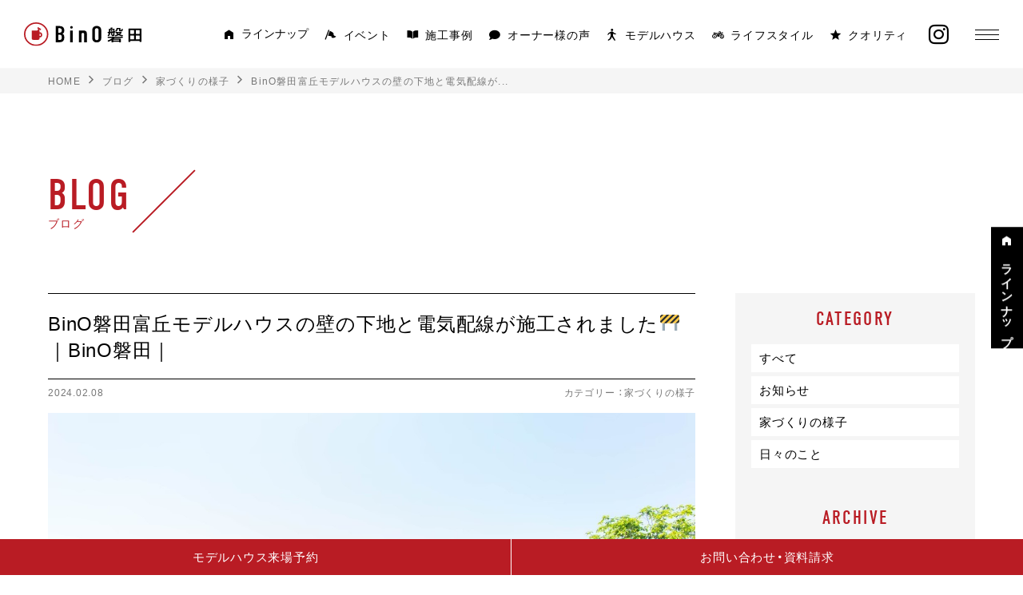

--- FILE ---
content_type: text/html; charset=UTF-8
request_url: https://bino-iwata.jp/1507/
body_size: 11756
content:
<!DOCTYPE html>
<html lang="ja">

<head prefix="og:http://ogp.me/ns# fb: http://ogp.me/ns/fb# website: http://ogp.me/ns/website#">
  <!-- Google Tag Manager -->
  <script>(function(w,d,s,l,i){w[l]=w[l]||[];w[l].push({'gtm.start':
  new Date().getTime(),event:'gtm.js'});var f=d.getElementsByTagName(s)[0],
  j=d.createElement(s),dl=l!='dataLayer'?'&l='+l:'';j.async=true;j.src=
  'https://www.googletagmanager.com/gtm.js?id='+i+dl;f.parentNode.insertBefore(j,f);
  })(window,document,'script','dataLayer','GTM-PXWHDBDL');</script>
  <!-- End Google Tag Manager -->

  <!-- Meta Pixel Code -->
  <script>
  !function(f,b,e,v,n,t,s)
  {if(f.fbq)return;n=f.fbq=function(){n.callMethod?
  n.callMethod.apply(n,arguments):n.queue.push(arguments)};
  if(!f._fbq)f._fbq=n;n.push=n;n.loaded=!0;n.version='2.0';
  n.queue=[];t=b.createElement(e);t.async=!0;
  t.src=v;s=b.getElementsByTagName(e)[0];
  s.parentNode.insertBefore(t,s)}(window, document,'script',
  'https://connect.facebook.net/en_US/fbevents.js');
  fbq('init', '584132027282531');
  fbq('track', 'PageView');
  </script>
  <noscript><img height="1" width="1" style="display:none"
  src="https://www.facebook.com/tr?id=584132027282531&ev=PageView&noscript=1"
  /></noscript>
  <!-- End Meta Pixel Code -->

  <meta name="viewport" content="width=device-width,initial-scale=1">
  <meta charset="utf-8">
  <meta http-equiv="X-UA-Compatible" content="IE=edge">
  <meta name="theme-color" media="(prefers-color-scheme: light)" content="#B91C24">
  <meta name="theme-color" media="(prefers-color-scheme: dark)" content="#B91C24">

  <meta name="apple-mobile-web-app-title" content="Bino磐田">
  <meta name="msapplication-square70x70logo" content="https://bino-iwata.jp/wp/wp-content/themes/bino-iwata/resources/static/meta/site-tile-70x70.png?v=20231016015137">
  <meta name="msapplication-square150x150logo" content="https://bino-iwata.jp/wp/wp-content/themes/bino-iwata/resources/static/meta/site-tile-150x150.png?v=20231016015137">
  <meta name="msapplication-wide310x150logo" content="https://bino-iwata.jp/wp/wp-content/themes/bino-iwata/resources/static/meta/site-tile-310x150.png,?v=file_not_exist">
  <meta name="msapplication-square310x310logo" content="https://bino-iwata.jp/wp/wp-content/themes/bino-iwata/resources/static/meta/site-tile-310x310.png?v=20231016015137">
  <meta name="msapplication-TileColor" content="#0078d7">
  <link rel="shortcut icon" type="image/vnd.microsoft.icon" href="https://bino-iwata.jp/wp/wp-content/themes/bino-iwata/resources/static/meta/favicon.ico?v=20231016015137">
  <link rel="icon" type="image/vnd.microsoft.icon" href="https://bino-iwata.jp/wp/wp-content/themes/bino-iwata/resources/static/meta/favicon.ico?v=20231016015137">
  <link rel="apple-touch-icon" sizes="57x57" href="https://bino-iwata.jp/wp/wp-content/themes/bino-iwata/resources/static/meta/apple-touch-icon-57x57.png?v=20231016015137">
  <link rel="apple-touch-icon" sizes="60x60" href="https://bino-iwata.jp/wp/wp-content/themes/bino-iwata/resources/static/meta/apple-touch-icon-60x60.png?v=20231016015137">
  <link rel="apple-touch-icon" sizes="72x72" href="https://bino-iwata.jp/wp/wp-content/themes/bino-iwata/resources/static/meta/apple-touch-icon-72x72.png?v=20231016015137">
  <link rel="apple-touch-icon" sizes="76x76" href="https://bino-iwata.jp/wp/wp-content/themes/bino-iwata/resources/static/meta/apple-touch-icon-76x76.png?v=20231016015137">
  <link rel="apple-touch-icon" sizes="114x114" href="https://bino-iwata.jp/wp/wp-content/themes/bino-iwata/resources/static/meta/apple-touch-icon-114x114.png?v=20231016015137">
  <link rel="apple-touch-icon" sizes="120x120" href="https://bino-iwata.jp/wp/wp-content/themes/bino-iwata/resources/static/meta/apple-touch-icon-120x120.png?v=20231016015137">
  <link rel="apple-touch-icon" sizes="144x144" href="https://bino-iwata.jp/wp/wp-content/themes/bino-iwata/resources/static/meta/apple-touch-icon-144x144.png?v=20231016015137">
  <link rel="apple-touch-icon" sizes="152x152" href="https://bino-iwata.jp/wp/wp-content/themes/bino-iwata/resources/static/meta/apple-touch-icon-152x152.png?v=20231016015137">
  <link rel="apple-touch-icon" sizes="180x180" href="https://bino-iwata.jp/wp/wp-content/themes/bino-iwata/resources/static/meta/apple-touch-icon-180x180.png?v=20231016015137">
  <link rel="icon" type="image/png" sizes="36x36" href="https://bino-iwata.jp/wp/wp-content/themes/bino-iwata/resources/static/meta/android-chrome-36x36.png?v=20231016015137">
  <link rel="icon" type="image/png" sizes="48x48" href="https://bino-iwata.jp/wp/wp-content/themes/bino-iwata/resources/static/meta/android-chrome-48x48.png?v=20231016015137">
  <link rel="icon" type="image/png" sizes="72x72" href="https://bino-iwata.jp/wp/wp-content/themes/bino-iwata/resources/static/meta/android-chrome-72x72.png?v=20231016015137">
  <link rel="icon" type="image/png" sizes="96x96" href="https://bino-iwata.jp/wp/wp-content/themes/bino-iwata/resources/static/meta/android-chrome-96x96.png?v=20231016015137">
  <link rel="icon" type="image/png" sizes="128x128" href="https://bino-iwata.jp/wp/wp-content/themes/bino-iwata/resources/static/meta/android-chrome-128x128.png?v=20231016015137">
  <link rel="icon" type="image/png" sizes="144x144" href="https://bino-iwata.jp/wp/wp-content/themes/bino-iwata/resources/static/meta/android-chrome-144x144.png?v=20231016015137">
  <link rel="icon" type="image/png" sizes="152x152" href="https://bino-iwata.jp/wp/wp-content/themes/bino-iwata/resources/static/meta/android-chrome-152x152.png?v=20231016015137">
  <link rel="icon" type="image/png" sizes="192x192" href="https://bino-iwata.jp/wp/wp-content/themes/bino-iwata/resources/static/meta/android-chrome-192x192.png?v=20231016015137">
  <link rel="icon" type="image/png" sizes="256x256" href="https://bino-iwata.jp/wp/wp-content/themes/bino-iwata/resources/static/meta/android-chrome-256x256.png?v=20231016015137">
  <link rel="icon" type="image/png" sizes="384x384" href="https://bino-iwata.jp/wp/wp-content/themes/bino-iwata/resources/static/meta/android-chrome-384x384.png?v=20231016015137">
  <link rel="icon" type="image/png" sizes="512x512" href="https://bino-iwata.jp/wp/wp-content/themes/bino-iwata/resources/static/meta/android-chrome-512x512.png?v=20231016015137">
  <link rel="icon" type="image/png" sizes="36x36" href="https://bino-iwata.jp/wp/wp-content/themes/bino-iwata/resources/static/meta/icon-36x36.png?v=20231016015137">
  <link rel="icon" type="image/png" sizes="48x48" href="https://bino-iwata.jp/wp/wp-content/themes/bino-iwata/resources/static/meta/icon-48x48.png?v=20231016015137">
  <link rel="icon" type="image/png" sizes="72x72" href="https://bino-iwata.jp/wp/wp-content/themes/bino-iwata/resources/static/meta/icon-72x72.png?v=20231016015137">
  <link rel="icon" type="image/png" sizes="96x96" href="https://bino-iwata.jp/wp/wp-content/themes/bino-iwata/resources/static/meta/icon-96x96.png?v=20231016015137">
  <link rel="icon" type="image/png" sizes="128x128" href="https://bino-iwata.jp/wp/wp-content/themes/bino-iwata/resources/static/meta/icon-128x128.png?v=20231016015137">
  <link rel="icon" type="image/png" sizes="144x144" href="https://bino-iwata.jp/wp/wp-content/themes/bino-iwata/resources/static/meta/icon-144x144.png?v=20231016015137">
  <link rel="icon" type="image/png" sizes="152x152" href="https://bino-iwata.jp/wp/wp-content/themes/bino-iwata/resources/static/meta/icon-152x152.png?v=20231016015137">
  <link rel="icon" type="image/png" sizes="160x160" href="https://bino-iwata.jp/wp/wp-content/themes/bino-iwata/resources/static/meta/icon-160x160.png?v=20231016015137">
  <link rel="icon" type="image/png" sizes="192x192" href="https://bino-iwata.jp/wp/wp-content/themes/bino-iwata/resources/static/meta/icon-192x192.png?v=20231016015137">
  <link rel="icon" type="image/png" sizes="196x196" href="https://bino-iwata.jp/wp/wp-content/themes/bino-iwata/resources/static/meta/icon-196x196.png?v=20231016015137">
  <link rel="icon" type="image/png" sizes="256x256" href="https://bino-iwata.jp/wp/wp-content/themes/bino-iwata/resources/static/meta/icon-256x256.png?v=20231016015137">
  <link rel="icon" type="image/png" sizes="384x384" href="https://bino-iwata.jp/wp/wp-content/themes/bino-iwata/resources/static/meta/icon-384x384.png?v=20231016015137">
  <link rel="icon" type="image/png" sizes="512x512" href="https://bino-iwata.jp/wp/wp-content/themes/bino-iwata/resources/static/meta/icon-512x512.png?v=20231016015137">
  <link rel="icon" type="image/png" sizes="16x16" href="https://bino-iwata.jp/wp/wp-content/themes/bino-iwata/resources/static/meta/icon-16x16.png?v=20231016015137">
  <link rel="icon" type="image/png" sizes="24x24" href="https://bino-iwata.jp/wp/wp-content/themes/bino-iwata/resources/static/meta/icon-24x24.png?v=20231016015137">
  <link rel="icon" type="image/png" sizes="32x32" href="https://bino-iwata.jp/wp/wp-content/themes/bino-iwata/resources/static/meta/icon-32x32.png?v=20231016015137">


  <!--  meta  -->
  <title>BinO磐田富丘モデルハウスの壁の下地と電気配線が...｜BinO磐田(ビーノ)｜磐田市袋井市の木造住宅・平屋・２階建て・スキップフロア・DIY・家庭菜園・アウトドア住宅専門店</title>
  <meta name="keywords" content="">
  <meta name="description" content="「自遊に、くらす。」をコンセプトに、スキップフロア、平屋、2階建て、小屋のラインナップでワクワクするくらしをご提案。BinO磐田で理想の家づくりを叶えよう。					">
  <meta property="og:type" content="website">
  <meta property="og:description" content="「自遊に、くらす。」をコンセプトに、スキップフロア、平屋、2階建て、小屋のラインナップでワクワクするくらしをご提案。BinO磐田で理想の家づくりを叶えよう。					">
  <meta property="og:title" content="BinO磐田富丘モデルハウスの壁の下地と電気配線が...｜BinO磐田(ビーノ)｜磐田市袋井市の木造住宅・平屋・２階建て・スキップフロア・DIY・家庭菜園・アウトドア住宅専門店">
  <meta property="og:url" content="https://bino-iwata.jp/1507/">
  <meta property="og:site_name" content="">
  <meta property="og:image" content="https://bino-iwata.jp/wp/wp-content/themes/bino-iwata/resources/static/meta/ogp.png">
  <meta name="twitter:card" content="summary">
  <meta name="twitter:description" content="「自遊に、くらす。」をコンセプトに、スキップフロア、平屋、2階建て、小屋のラインナップでワクワクするくらしをご提案。BinO磐田で理想の家づくりを叶えよう。					">
  <meta name="twitter:title" content="BinO磐田富丘モデルハウスの壁の下地と電気配線が...｜BinO磐田(ビーノ)｜磐田市袋井市の木造住宅・平屋・２階建て・スキップフロア・DIY・家庭菜園・アウトドア住宅専門店">
  <meta name="twitter:url" content="https://bino-iwata.jp/1507/">
  <meta name="twitter:image" content="https://bino-iwata.jp/wp/wp-content/themes/bino-iwata/resources/static/meta/ogp.png">
  <meta name="twitter:domain" content="https://bino-iwata.jp">
  <meta name="twitter:image::width" content="1200">
  <meta name="twitter:image::height" content="630">
  <meta name="twitter:creator" content="">
  <meta name="twitter:site" content="">

  <link rel="stylesheet" href="https://cdn.jsdelivr.net/yakuhanjp/1.3.1/css/yakuhanjp.min.css">
  <link rel="stylesheet" href="https://fonts.googleapis.com/css2?family=Noto+Sans+JP:wght400;500;700&display=swap">
  <link href="https://bino-iwata.jp/wp/wp-content/themes/bino-iwata/resources/static/font/icomoon/style.css?v=20231016015403" rel="stylesheet" type="text/css" media="all" />
  <!-- webfont -->
  <link rel="stylesheet" href="https://use.typekit.net/wlu1dor.css">
  <!-- webfont END -->

  <link href="https://bino-iwata.jp/wp/wp-content/themes/bino-iwata/resources/assets/css/app.css?v=20250311083619" rel="stylesheet" type="text/css" media="all" />

  <!-- css -->
  

  <meta name='robots' content='max-image-preview:large' />
<link rel="alternate" type="application/rss+xml" title="BINO磐田 &raquo; BinO磐田富丘モデルハウスの壁の下地と電気配線が施工されました🚧｜BinO磐田｜ のコメントのフィード" href="https://bino-iwata.jp/1507/feed/" />
<script type="text/javascript">
window._wpemojiSettings = {"baseUrl":"https:\/\/s.w.org\/images\/core\/emoji\/14.0.0\/72x72\/","ext":".png","svgUrl":"https:\/\/s.w.org\/images\/core\/emoji\/14.0.0\/svg\/","svgExt":".svg","source":{"concatemoji":"https:\/\/bino-iwata.jp\/wp\/wp-includes\/js\/wp-emoji-release.min.js?ver=6.1.1"}};
/*! This file is auto-generated */
!function(e,a,t){var n,r,o,i=a.createElement("canvas"),p=i.getContext&&i.getContext("2d");function s(e,t){var a=String.fromCharCode,e=(p.clearRect(0,0,i.width,i.height),p.fillText(a.apply(this,e),0,0),i.toDataURL());return p.clearRect(0,0,i.width,i.height),p.fillText(a.apply(this,t),0,0),e===i.toDataURL()}function c(e){var t=a.createElement("script");t.src=e,t.defer=t.type="text/javascript",a.getElementsByTagName("head")[0].appendChild(t)}for(o=Array("flag","emoji"),t.supports={everything:!0,everythingExceptFlag:!0},r=0;r<o.length;r++)t.supports[o[r]]=function(e){if(p&&p.fillText)switch(p.textBaseline="top",p.font="600 32px Arial",e){case"flag":return s([127987,65039,8205,9895,65039],[127987,65039,8203,9895,65039])?!1:!s([55356,56826,55356,56819],[55356,56826,8203,55356,56819])&&!s([55356,57332,56128,56423,56128,56418,56128,56421,56128,56430,56128,56423,56128,56447],[55356,57332,8203,56128,56423,8203,56128,56418,8203,56128,56421,8203,56128,56430,8203,56128,56423,8203,56128,56447]);case"emoji":return!s([129777,127995,8205,129778,127999],[129777,127995,8203,129778,127999])}return!1}(o[r]),t.supports.everything=t.supports.everything&&t.supports[o[r]],"flag"!==o[r]&&(t.supports.everythingExceptFlag=t.supports.everythingExceptFlag&&t.supports[o[r]]);t.supports.everythingExceptFlag=t.supports.everythingExceptFlag&&!t.supports.flag,t.DOMReady=!1,t.readyCallback=function(){t.DOMReady=!0},t.supports.everything||(n=function(){t.readyCallback()},a.addEventListener?(a.addEventListener("DOMContentLoaded",n,!1),e.addEventListener("load",n,!1)):(e.attachEvent("onload",n),a.attachEvent("onreadystatechange",function(){"complete"===a.readyState&&t.readyCallback()})),(e=t.source||{}).concatemoji?c(e.concatemoji):e.wpemoji&&e.twemoji&&(c(e.twemoji),c(e.wpemoji)))}(window,document,window._wpemojiSettings);
</script>
<style type="text/css">
img.wp-smiley,
img.emoji {
	display: inline !important;
	border: none !important;
	box-shadow: none !important;
	height: 1em !important;
	width: 1em !important;
	margin: 0 0.07em !important;
	vertical-align: -0.1em !important;
	background: none !important;
	padding: 0 !important;
}
</style>
	<link rel='stylesheet' id='wp-block-library-css' href='https://bino-iwata.jp/wp/wp-includes/css/dist/block-library/style.min.css?ver=6.1.1' type='text/css' media='all' />
<link rel='stylesheet' id='classic-theme-styles-css' href='https://bino-iwata.jp/wp/wp-includes/css/classic-themes.min.css?ver=1' type='text/css' media='all' />
<style id='global-styles-inline-css' type='text/css'>
body{--wp--preset--color--black: #000000;--wp--preset--color--cyan-bluish-gray: #abb8c3;--wp--preset--color--white: #ffffff;--wp--preset--color--pale-pink: #f78da7;--wp--preset--color--vivid-red: #cf2e2e;--wp--preset--color--luminous-vivid-orange: #ff6900;--wp--preset--color--luminous-vivid-amber: #fcb900;--wp--preset--color--light-green-cyan: #7bdcb5;--wp--preset--color--vivid-green-cyan: #00d084;--wp--preset--color--pale-cyan-blue: #8ed1fc;--wp--preset--color--vivid-cyan-blue: #0693e3;--wp--preset--color--vivid-purple: #9b51e0;--wp--preset--gradient--vivid-cyan-blue-to-vivid-purple: linear-gradient(135deg,rgba(6,147,227,1) 0%,rgb(155,81,224) 100%);--wp--preset--gradient--light-green-cyan-to-vivid-green-cyan: linear-gradient(135deg,rgb(122,220,180) 0%,rgb(0,208,130) 100%);--wp--preset--gradient--luminous-vivid-amber-to-luminous-vivid-orange: linear-gradient(135deg,rgba(252,185,0,1) 0%,rgba(255,105,0,1) 100%);--wp--preset--gradient--luminous-vivid-orange-to-vivid-red: linear-gradient(135deg,rgba(255,105,0,1) 0%,rgb(207,46,46) 100%);--wp--preset--gradient--very-light-gray-to-cyan-bluish-gray: linear-gradient(135deg,rgb(238,238,238) 0%,rgb(169,184,195) 100%);--wp--preset--gradient--cool-to-warm-spectrum: linear-gradient(135deg,rgb(74,234,220) 0%,rgb(151,120,209) 20%,rgb(207,42,186) 40%,rgb(238,44,130) 60%,rgb(251,105,98) 80%,rgb(254,248,76) 100%);--wp--preset--gradient--blush-light-purple: linear-gradient(135deg,rgb(255,206,236) 0%,rgb(152,150,240) 100%);--wp--preset--gradient--blush-bordeaux: linear-gradient(135deg,rgb(254,205,165) 0%,rgb(254,45,45) 50%,rgb(107,0,62) 100%);--wp--preset--gradient--luminous-dusk: linear-gradient(135deg,rgb(255,203,112) 0%,rgb(199,81,192) 50%,rgb(65,88,208) 100%);--wp--preset--gradient--pale-ocean: linear-gradient(135deg,rgb(255,245,203) 0%,rgb(182,227,212) 50%,rgb(51,167,181) 100%);--wp--preset--gradient--electric-grass: linear-gradient(135deg,rgb(202,248,128) 0%,rgb(113,206,126) 100%);--wp--preset--gradient--midnight: linear-gradient(135deg,rgb(2,3,129) 0%,rgb(40,116,252) 100%);--wp--preset--duotone--dark-grayscale: url('#wp-duotone-dark-grayscale');--wp--preset--duotone--grayscale: url('#wp-duotone-grayscale');--wp--preset--duotone--purple-yellow: url('#wp-duotone-purple-yellow');--wp--preset--duotone--blue-red: url('#wp-duotone-blue-red');--wp--preset--duotone--midnight: url('#wp-duotone-midnight');--wp--preset--duotone--magenta-yellow: url('#wp-duotone-magenta-yellow');--wp--preset--duotone--purple-green: url('#wp-duotone-purple-green');--wp--preset--duotone--blue-orange: url('#wp-duotone-blue-orange');--wp--preset--font-size--small: 13px;--wp--preset--font-size--medium: 20px;--wp--preset--font-size--large: 36px;--wp--preset--font-size--x-large: 42px;--wp--preset--spacing--20: 0.44rem;--wp--preset--spacing--30: 0.67rem;--wp--preset--spacing--40: 1rem;--wp--preset--spacing--50: 1.5rem;--wp--preset--spacing--60: 2.25rem;--wp--preset--spacing--70: 3.38rem;--wp--preset--spacing--80: 5.06rem;}:where(.is-layout-flex){gap: 0.5em;}body .is-layout-flow > .alignleft{float: left;margin-inline-start: 0;margin-inline-end: 2em;}body .is-layout-flow > .alignright{float: right;margin-inline-start: 2em;margin-inline-end: 0;}body .is-layout-flow > .aligncenter{margin-left: auto !important;margin-right: auto !important;}body .is-layout-constrained > .alignleft{float: left;margin-inline-start: 0;margin-inline-end: 2em;}body .is-layout-constrained > .alignright{float: right;margin-inline-start: 2em;margin-inline-end: 0;}body .is-layout-constrained > .aligncenter{margin-left: auto !important;margin-right: auto !important;}body .is-layout-constrained > :where(:not(.alignleft):not(.alignright):not(.alignfull)){max-width: var(--wp--style--global--content-size);margin-left: auto !important;margin-right: auto !important;}body .is-layout-constrained > .alignwide{max-width: var(--wp--style--global--wide-size);}body .is-layout-flex{display: flex;}body .is-layout-flex{flex-wrap: wrap;align-items: center;}body .is-layout-flex > *{margin: 0;}:where(.wp-block-columns.is-layout-flex){gap: 2em;}.has-black-color{color: var(--wp--preset--color--black) !important;}.has-cyan-bluish-gray-color{color: var(--wp--preset--color--cyan-bluish-gray) !important;}.has-white-color{color: var(--wp--preset--color--white) !important;}.has-pale-pink-color{color: var(--wp--preset--color--pale-pink) !important;}.has-vivid-red-color{color: var(--wp--preset--color--vivid-red) !important;}.has-luminous-vivid-orange-color{color: var(--wp--preset--color--luminous-vivid-orange) !important;}.has-luminous-vivid-amber-color{color: var(--wp--preset--color--luminous-vivid-amber) !important;}.has-light-green-cyan-color{color: var(--wp--preset--color--light-green-cyan) !important;}.has-vivid-green-cyan-color{color: var(--wp--preset--color--vivid-green-cyan) !important;}.has-pale-cyan-blue-color{color: var(--wp--preset--color--pale-cyan-blue) !important;}.has-vivid-cyan-blue-color{color: var(--wp--preset--color--vivid-cyan-blue) !important;}.has-vivid-purple-color{color: var(--wp--preset--color--vivid-purple) !important;}.has-black-background-color{background-color: var(--wp--preset--color--black) !important;}.has-cyan-bluish-gray-background-color{background-color: var(--wp--preset--color--cyan-bluish-gray) !important;}.has-white-background-color{background-color: var(--wp--preset--color--white) !important;}.has-pale-pink-background-color{background-color: var(--wp--preset--color--pale-pink) !important;}.has-vivid-red-background-color{background-color: var(--wp--preset--color--vivid-red) !important;}.has-luminous-vivid-orange-background-color{background-color: var(--wp--preset--color--luminous-vivid-orange) !important;}.has-luminous-vivid-amber-background-color{background-color: var(--wp--preset--color--luminous-vivid-amber) !important;}.has-light-green-cyan-background-color{background-color: var(--wp--preset--color--light-green-cyan) !important;}.has-vivid-green-cyan-background-color{background-color: var(--wp--preset--color--vivid-green-cyan) !important;}.has-pale-cyan-blue-background-color{background-color: var(--wp--preset--color--pale-cyan-blue) !important;}.has-vivid-cyan-blue-background-color{background-color: var(--wp--preset--color--vivid-cyan-blue) !important;}.has-vivid-purple-background-color{background-color: var(--wp--preset--color--vivid-purple) !important;}.has-black-border-color{border-color: var(--wp--preset--color--black) !important;}.has-cyan-bluish-gray-border-color{border-color: var(--wp--preset--color--cyan-bluish-gray) !important;}.has-white-border-color{border-color: var(--wp--preset--color--white) !important;}.has-pale-pink-border-color{border-color: var(--wp--preset--color--pale-pink) !important;}.has-vivid-red-border-color{border-color: var(--wp--preset--color--vivid-red) !important;}.has-luminous-vivid-orange-border-color{border-color: var(--wp--preset--color--luminous-vivid-orange) !important;}.has-luminous-vivid-amber-border-color{border-color: var(--wp--preset--color--luminous-vivid-amber) !important;}.has-light-green-cyan-border-color{border-color: var(--wp--preset--color--light-green-cyan) !important;}.has-vivid-green-cyan-border-color{border-color: var(--wp--preset--color--vivid-green-cyan) !important;}.has-pale-cyan-blue-border-color{border-color: var(--wp--preset--color--pale-cyan-blue) !important;}.has-vivid-cyan-blue-border-color{border-color: var(--wp--preset--color--vivid-cyan-blue) !important;}.has-vivid-purple-border-color{border-color: var(--wp--preset--color--vivid-purple) !important;}.has-vivid-cyan-blue-to-vivid-purple-gradient-background{background: var(--wp--preset--gradient--vivid-cyan-blue-to-vivid-purple) !important;}.has-light-green-cyan-to-vivid-green-cyan-gradient-background{background: var(--wp--preset--gradient--light-green-cyan-to-vivid-green-cyan) !important;}.has-luminous-vivid-amber-to-luminous-vivid-orange-gradient-background{background: var(--wp--preset--gradient--luminous-vivid-amber-to-luminous-vivid-orange) !important;}.has-luminous-vivid-orange-to-vivid-red-gradient-background{background: var(--wp--preset--gradient--luminous-vivid-orange-to-vivid-red) !important;}.has-very-light-gray-to-cyan-bluish-gray-gradient-background{background: var(--wp--preset--gradient--very-light-gray-to-cyan-bluish-gray) !important;}.has-cool-to-warm-spectrum-gradient-background{background: var(--wp--preset--gradient--cool-to-warm-spectrum) !important;}.has-blush-light-purple-gradient-background{background: var(--wp--preset--gradient--blush-light-purple) !important;}.has-blush-bordeaux-gradient-background{background: var(--wp--preset--gradient--blush-bordeaux) !important;}.has-luminous-dusk-gradient-background{background: var(--wp--preset--gradient--luminous-dusk) !important;}.has-pale-ocean-gradient-background{background: var(--wp--preset--gradient--pale-ocean) !important;}.has-electric-grass-gradient-background{background: var(--wp--preset--gradient--electric-grass) !important;}.has-midnight-gradient-background{background: var(--wp--preset--gradient--midnight) !important;}.has-small-font-size{font-size: var(--wp--preset--font-size--small) !important;}.has-medium-font-size{font-size: var(--wp--preset--font-size--medium) !important;}.has-large-font-size{font-size: var(--wp--preset--font-size--large) !important;}.has-x-large-font-size{font-size: var(--wp--preset--font-size--x-large) !important;}
.wp-block-navigation a:where(:not(.wp-element-button)){color: inherit;}
:where(.wp-block-columns.is-layout-flex){gap: 2em;}
.wp-block-pullquote{font-size: 1.5em;line-height: 1.6;}
</style>
<link rel="https://api.w.org/" href="https://bino-iwata.jp/wp-json/" /><link rel="alternate" type="application/json" href="https://bino-iwata.jp/wp-json/wp/v2/posts/1507" /><link rel="EditURI" type="application/rsd+xml" title="RSD" href="https://bino-iwata.jp/wp/xmlrpc.php?rsd" />
<link rel="wlwmanifest" type="application/wlwmanifest+xml" href="https://bino-iwata.jp/wp/wp-includes/wlwmanifest.xml" />
<meta name="generator" content="WordPress 6.1.1" />
<link rel="canonical" href="https://bino-iwata.jp/1507/" />
<link rel='shortlink' href='https://bino-iwata.jp/?p=1507' />
<link rel="alternate" type="application/json+oembed" href="https://bino-iwata.jp/wp-json/oembed/1.0/embed?url=https%3A%2F%2Fbino-iwata.jp%2F1507%2F" />
<link rel="alternate" type="text/xml+oembed" href="https://bino-iwata.jp/wp-json/oembed/1.0/embed?url=https%3A%2F%2Fbino-iwata.jp%2F1507%2F&#038;format=xml" />
</head>

<body>
<!-- Google Tag Manager (noscript) -->
<noscript><iframe src="https://www.googletagmanager.com/ns.html?id=GTM-PXWHDBDL"
height="0" width="0" style="display:none;visibility:hidden"></iframe></noscript>
<!-- End Google Tag Manager (noscript) -->

  <!-- content -->
  <header class="c_header t_flex" data-button-header="hamburger-button-header"><h1 class="c_header-logo"><a href="https://bino-iwata.jp/"><img src="https://bino-iwata.jp/wp/wp-content/themes/bino-iwata/resources/assets/images/components/logo.svg?v=20231016015137" alt="BinO磐田(ビーノ)｜磐田市袋井市の木造住宅・平屋・２階建て・スキップフロア・DIY・家庭菜園・アウトドア住宅専門店" decoding="async" width="195" height="40"/></a></h1><nav class="c_header-navigation t_flex"><ul class="c_navigation t_flex u_weight500"><li class="c_navigation-list c_navigation-list__mega "><button class="t_flex c_navigation-list-link" type="button" data-button="mega-button" aria-expanded="false"><i class="icon-lineup"></i><span>ラインナップ</span></button><div class="c_megaMenu" data-button-contents="mega-button-contents" aria-expanded="false"><div class="t_wrapper t_flex c_megaMenu-body"><aside class="c_megaMenu-side"><a class="c_megaMenu-side-all" href="https://bino-iwata.jp/lineup/">すべて見る</a><ul class="c_megaMenu-side-list" data-tab-target="tab-item"><li class="c_megaMenu-side-list-item isActive"><a class="c_megaMenu-side-list-item-link t_flex" href="https://bino-iwata.jp/lineup/flat"><div class="c_megaMenu-side-list-item-link-view t_flex p_lineUpCategory"><span class="p_lineUpCategory-icon"><img src="https://bino-iwata.jp/wp/wp-content/themes/bino-iwata/resources/assets/images/components/icon_nav_flat.svg?v=20231016015137" alt="FLAT" decoding="async" width="32" height="26"/></span><p class="u_weight700 p_lineUpCategory-text">平屋</p></div><i class="icon-arrow_right"></i></a></li><li class="c_megaMenu-side-list-item"><a class="c_megaMenu-side-list-item-link t_flex" href="https://bino-iwata.jp/lineup/skipfloor"><div class="c_megaMenu-side-list-item-link-view t_flex p_lineUpCategory"><span class="p_lineUpCategory-icon"><img src="https://bino-iwata.jp/wp/wp-content/themes/bino-iwata/resources/assets/images/components/icon_nav_skipfloor.svg?v=20231016015137" alt="FLAT" decoding="async" width="32" height="26"/></span><p class="u_weight700 p_lineUpCategory-text">スキップフロア</p></div><i class="icon-arrow_right"></i></a></li><li class="c_megaMenu-side-list-item"><a class="c_megaMenu-side-list-item-link t_flex" href="https://bino-iwata.jp/lineup/twofloor"><div class="c_megaMenu-side-list-item-link-view t_flex p_lineUpCategory"><span class="p_lineUpCategory-icon"><img src="https://bino-iwata.jp/wp/wp-content/themes/bino-iwata/resources/assets/images/components/icon_nav_twofloor.svg?v=20231016015137" alt="FLAT" decoding="async" width="32" height="26"/></span><p class="u_weight700 p_lineUpCategory-text">2階建て</p></div><i class="icon-arrow_right"></i></a></li><li class="c_megaMenu-side-list-item"><a class="c_megaMenu-side-list-item-link t_flex" href="https://bino-iwata.jp/lineup/tinyhouse"><div class="c_megaMenu-side-list-item-link-view t_flex p_lineUpCategory"><span class="p_lineUpCategory-icon"><img src="https://bino-iwata.jp/wp/wp-content/themes/bino-iwata/resources/assets/images/components/icon_nav_tinyhouse.svg?v=20231016015137" alt="FLAT" decoding="async" width="32" height="26"/></span><p class="u_weight700 p_lineUpCategory-text">小屋</p></div><i class="icon-arrow_right"></i></a></li><li class="c_megaMenu-side-list-item"><a class="c_megaMenu-side-list-item-link t_flex" href="https://bino-iwata.jp/lineup/loghouse"><div class="c_megaMenu-side-list-item-link-view t_flex p_lineUpCategory"><span class="p_lineUpCategory-icon"><img src="https://bino-iwata.jp/wp/wp-content/themes/bino-iwata/resources/assets/images/components/icon_nav_loghouse.svg?v=20231016015137" alt="FLAT" decoding="async" width="32" height="26"/></span><p class="u_weight700 p_lineUpCategory-text">ログハウス</p></div><i class="icon-arrow_right"></i></a></li></ul></aside><div class="c_megaMenu-contents" data-tab-contents="tab-item"><ul class="c_megaMenu-contents-list t_flex p_list t_flex p_list__menu"><li class="p_list-item p_post"><a class="p_hover" href="https://bino-iwata.jp/lineup/flat/1268"><div class="p_post-thumbnail p_hover-thumbnail p_hover-thumbnail__center p_list-item-thumbnail"><img class="t_center" src="https://bino-iwata.jp/wp/wp-content/uploads/2023/08/e584fbfaa0bb2a7b7773ad74ced11e85.jpg" alt="PEEAKS" decoding="async"/></div><div class="p_post-read"><b class="u_letter-spacing100 u_weight700">PEEAKS</b><p>ロフトを楽しむ平屋</p></div></a></li><li class="p_list-item p_post"><a class="p_hover" href="https://bino-iwata.jp/lineup/flat/70"><div class="p_post-thumbnail p_hover-thumbnail p_hover-thumbnail__center p_list-item-thumbnail"><img class="t_center" src="https://bino-iwata.jp/wp/wp-content/uploads/2023/01/1a6416fa3279bd60dac5b6a5484dc0bd.jpg" alt="COVACO" decoding="async"/></div><div class="p_post-read"><b class="u_letter-spacing100 u_weight700">COVACO</b><p>家の原点「平屋」</p></div></a></li><li class="p_list-item p_post"><a class="p_hover" href="https://bino-iwata.jp/lineup/flat/195"><div class="p_post-thumbnail p_hover-thumbnail p_hover-thumbnail__center p_list-item-thumbnail"><img class="t_center" src="https://bino-iwata.jp/wp/wp-content/uploads/2023/01/039ea581f5f545910d4d9a93a6aa380e.jpg" alt="MONICA" decoding="async"/></div><div class="p_post-read"><b class="u_letter-spacing100 u_weight700">MONICA</b><p>太陽と海が似合う平屋</p></div></a></li><li class="p_list-item p_post"><a class="p_hover" href="https://bino-iwata.jp/lineup/flat/207"><div class="p_post-thumbnail p_hover-thumbnail p_hover-thumbnail__center p_list-item-thumbnail"><img class="t_center" src="https://bino-iwata.jp/wp/wp-content/uploads/2023/01/bbb607f65d0f3c00220ad092d7e960e6.jpg" alt="TREK" decoding="async"/></div><div class="p_post-read"><b class="u_letter-spacing100 u_weight700">TREK</b><p>トキドキを愉しむ平屋</p></div></a></li></ul><ul class="c_megaMenu-contents-list t_flex p_list t_flex p_list__menu"><li class="p_list-item p_post"><a class="p_hover" href="https://bino-iwata.jp/lineup/skipfloor/218"><div class="p_post-thumbnail p_hover-thumbnail p_hover-thumbnail__center p_list-item-thumbnail"><img class="t_center" src="https://bino-iwata.jp/wp/wp-content/uploads/2023/01/b778cbf1df5d5fbd3f06b35cef6227ff.jpg" alt="CAMP" decoding="async"/></div><div class="p_post-read"><b class="u_letter-spacing100 u_weight700">CAMP</b><p>家は家族のベースキャンプ</p></div></a></li><li class="p_list-item p_post"><a class="p_hover" href="https://bino-iwata.jp/lineup/skipfloor/232"><div class="p_post-thumbnail p_hover-thumbnail p_hover-thumbnail__center p_list-item-thumbnail"><img class="t_center" src="https://bino-iwata.jp/wp/wp-content/uploads/2023/01/89a2d827c6143a83afa4b4459ab04514.jpg" alt="B-CRAFT" decoding="async"/></div><div class="p_post-read"><b class="u_letter-spacing100 u_weight700">B-CRAFT</b><p>自分らしくクラフトする家</p></div></a></li><li class="p_list-item p_post"><a class="p_hover" href="https://bino-iwata.jp/lineup/skipfloor/245"><div class="p_post-thumbnail p_hover-thumbnail p_hover-thumbnail__center p_list-item-thumbnail"><img class="t_center" src="https://bino-iwata.jp/wp/wp-content/uploads/2023/01/f7c51079858a424f7aa5416404ff30f8.jpg" alt="ALLen" decoding="async"/></div><div class="p_post-read"><b class="u_letter-spacing100 u_weight700">ALLen</b><p>家族とともに育つ家</p></div></a></li><li class="p_list-item p_post"><a class="p_hover" href="https://bino-iwata.jp/lineup/skipfloor/257"><div class="p_post-thumbnail p_hover-thumbnail p_hover-thumbnail__center p_list-item-thumbnail"><img class="t_center" src="https://bino-iwata.jp/wp/wp-content/uploads/2023/01/32e4238ba9fb98c8c8ed0cb9dab46f8b.jpg" alt="WAVE" decoding="async"/></div><div class="p_post-read"><b class="u_letter-spacing100 u_weight700">WAVE</b><p>コンパクトリッチな家</p></div></a></li><li class="p_list-item p_post"><a class="p_hover" href="https://bino-iwata.jp/lineup/skipfloor/278"><div class="p_post-thumbnail p_hover-thumbnail p_hover-thumbnail__center p_list-item-thumbnail"><img class="t_center" src="https://bino-iwata.jp/wp/wp-content/uploads/2023/01/1f391d97827fc9cdd7bf8c9be5474bc5.jpg" alt="VILLS" decoding="async"/></div><div class="p_post-read"><b class="u_letter-spacing100 u_weight700">VILLS</b><p>ベランピングを楽しむ家</p></div></a></li><li class="p_list-item p_post"><a class="p_hover" href="https://bino-iwata.jp/lineup/skipfloor/286"><div class="p_post-thumbnail p_hover-thumbnail p_hover-thumbnail__center p_list-item-thumbnail"><img class="t_center" src="https://bino-iwata.jp/wp/wp-content/uploads/2023/01/83e79aa136e123fd416d18c2f13b0e38.jpg" alt="MiMi" decoding="async"/></div><div class="p_post-read"><b class="u_letter-spacing100 u_weight700">MiMi</b><p>ママが自遊になれる家</p></div></a></li><li class="p_list-item p_post"><a class="p_hover" href="https://bino-iwata.jp/lineup/skipfloor/294"><div class="p_post-thumbnail p_hover-thumbnail p_hover-thumbnail__center p_list-item-thumbnail"><img class="t_center" src="https://bino-iwata.jp/wp/wp-content/uploads/2023/01/86011b5af98fc469fb91173cf3eacb1a.jpg" alt="Earth Park" decoding="async"/></div><div class="p_post-read"><b class="u_letter-spacing100 u_weight700">Earth Park</b><p>宙を感じる家</p></div></a></li></ul><ul class="c_megaMenu-contents-list t_flex p_list t_flex p_list__menu"><li class="p_list-item p_post">        <p class="p_post-visit u_letter-spacing50">モデルハウス見学可能</p><a class="p_hover" href="https://bino-iwata.jp/lineup/twofloor/306"><div class="p_post-thumbnail p_hover-thumbnail p_hover-thumbnail__center p_list-item-thumbnail"><img class="t_center" src="https://bino-iwata.jp/wp/wp-content/uploads/2023/01/a75ecabd85c354006cf6a9406e391608.jpg" alt="LOAFER" decoding="async"/></div><div class="p_post-read"><b class="u_letter-spacing100 u_weight700">LOAFER</b><p>平屋+αのロフトハウス</p></div></a></li><li class="p_list-item p_post"><a class="p_hover" href="https://bino-iwata.jp/lineup/twofloor/322"><div class="p_post-thumbnail p_hover-thumbnail p_hover-thumbnail__center p_list-item-thumbnail"><img class="t_center" src="https://bino-iwata.jp/wp/wp-content/uploads/2023/01/1980cdbe368bdf92639ee3916651aaac.jpg" alt="POCHE" decoding="async"/></div><div class="p_post-read"><b class="u_letter-spacing100 u_weight700">POCHE</b><p>秘密のポケットで楽しく暮らす</p></div></a></li><li class="p_list-item p_post"><a class="p_hover" href="https://bino-iwata.jp/lineup/twofloor/330"><div class="p_post-thumbnail p_hover-thumbnail p_hover-thumbnail__center p_list-item-thumbnail"><img class="t_center" src="https://bino-iwata.jp/wp/wp-content/uploads/2023/01/96beb3822ac19f3c64b71e42b3cc5363.jpg" alt="CABIN" decoding="async"/></div><div class="p_post-read"><b class="u_letter-spacing100 u_weight700">CABIN</b><p>暮らしを楽しむ最小形</p></div></a></li><li class="p_list-item p_post"><a class="p_hover" href="https://bino-iwata.jp/lineup/twofloor/339"><div class="p_post-thumbnail p_hover-thumbnail p_hover-thumbnail__center p_list-item-thumbnail"><img class="t_center" src="https://bino-iwata.jp/wp/wp-content/uploads/2023/01/699d4089cfbb4534c35a40c9fc19117f.jpg" alt="BOOOTS" decoding="async"/></div><div class="p_post-read"><b class="u_letter-spacing100 u_weight700">BOOOTS</b><p>窓を楽しむ家</p></div></a></li><li class="p_list-item p_post"><a class="p_hover" href="https://bino-iwata.jp/lineup/twofloor/351"><div class="p_post-thumbnail p_hover-thumbnail p_hover-thumbnail__center p_list-item-thumbnail"><img class="t_center" src="https://bino-iwata.jp/wp/wp-content/uploads/2023/01/9b5f467319bbabaa324f5ca03c6c3185.jpg" alt="EJY" decoding="async"/></div><div class="p_post-read"><b class="u_letter-spacing100 u_weight700">EJY</b><p>おうち時間を楽しむスモールハウス</p></div></a></li></ul><ul class="c_megaMenu-contents-list t_flex p_list t_flex p_list__menu"><li class="p_list-item p_post"><a class="p_hover" href="https://bino-iwata.jp/lineup/tinyhouse/360"><div class="p_post-thumbnail p_hover-thumbnail p_hover-thumbnail__center p_list-item-thumbnail"><img class="t_center" src="https://bino-iwata.jp/wp/wp-content/uploads/2023/01/fa3f3c068f74b423a731c0ac7aa3efe6.jpg" alt="COCKPIT" decoding="async"/></div><div class="p_post-read"><b class="u_letter-spacing100 u_weight700">COCKPIT</b><p>自遊な秘密基地</p></div></a></li><li class="p_list-item p_post"><a class="p_hover" href="https://bino-iwata.jp/lineup/tinyhouse/370"><div class="p_post-thumbnail p_hover-thumbnail p_hover-thumbnail__center p_list-item-thumbnail"><img class="t_center" src="https://bino-iwata.jp/wp/wp-content/uploads/2023/01/9044b154e996ce708a08ce1a04f0710a.jpg" alt="58HOUSE" decoding="async"/></div><div class="p_post-read"><b class="u_letter-spacing100 u_weight700">58HOUSE</b><p>小さな秘密基地</p></div></a></li><li class="p_list-item p_post"><a class="p_hover" href="https://bino-iwata.jp/lineup/tinyhouse/376"><div class="p_post-thumbnail p_hover-thumbnail p_hover-thumbnail__center p_list-item-thumbnail"><img class="t_center" src="https://bino-iwata.jp/wp/wp-content/uploads/2023/01/be1d4f9476306ef4ac8ed533cb52e5e7.jpg" alt="58TRUCK" decoding="async"/></div><div class="p_post-read"><b class="u_letter-spacing100 u_weight700">58TRUCK</b><p>小さな秘密基地</p></div></a></li></ul><ul class="c_megaMenu-contents-list t_flex p_list t_flex p_list__menu"><li class="p_list-item p_post"><a class="p_hover" href="https://bino-iwata.jp/lineup/loghouse/380"><div class="p_post-thumbnail p_hover-thumbnail p_hover-thumbnail__center p_list-item-thumbnail"><img class="t_center" src="https://bino-iwata.jp/wp/wp-content/uploads/2023/01/f87d308eed4f966e86e95ee904f6c279.jpg" alt="HANDS LOG" decoding="async"/></div><div class="p_post-read"><b class="u_letter-spacing100 u_weight700">HANDS LOG</b><p>さあ、ログと暮らそう。</p></div></a></li></ul></div></div><div class="c_megaMenu-bg" data-button-bg="mega-button-bg" aria-expanded="false"></div></div></li><li class="c_navigation-list "><a class="t_flex c_navigation-list-link" href="https://bino-iwata.jp/event/"><i class="icon-event"></i><span>イベント</span></a></li><li class="c_navigation-list "><a class="t_flex c_navigation-list-link" href="https://bino-iwata.jp/works/"><i class="icon-works"></i><span>施工事例</span></a></li><li class="c_navigation-list "><a class="t_flex c_navigation-list-link" href="https://bino-iwata.jp/ownersvoice/"><i class="icon-voice"></i><span>オーナー様の声</span></a></li><li class="c_navigation-list "><a class="t_flex c_navigation-list-link" href="https://bino-iwata.jp/modelhouse/"><i class="icon-modelhouse"></i><span>モデルハウス</span></a></li><li class="c_navigation-list "><a class="t_flex c_navigation-list-link" href="https://bino-iwata.jp/lifestyle/"><i class="icon-lifestyle"></i><span>ライフスタイル</span></a></li><li class="c_navigation-list "><a class="t_flex c_navigation-list-link" href="https://bino-iwata.jp/quality/"><i class="icon-qulity"></i><span>クオリティ</span></a></li></ul><div class="c_header-insta"><a target="_blank" href="https://www.instagram.com/bino_iwata/" aria-label="instagram"><i class="icon-instagram"></i></a></div><button class="c_humberger c_header-humberger" type="button" data-button="hamburger-button" aria-expanded="false" aria-label="メニュー"><ul class="c_humberger-list"><li class="c_humberger-list-item"></li><li class="c_humberger-list-item"></li><li class="c_humberger-list-item"></li></ul></button></nav></header><div class="c_openNav t_flex" data-button-contents="hamburger-button-contents" aria-expanded="false"><div class="c_openNav-body"><nav class="c_openNav-sitemap"><ul class="c_openNav-sitemap-list"><li class="c_openNav-sitemap-list-item"><a class="t_flex" href="https://bino-iwata.jp/lineup/"><i class="icon-lineup"></i><span>ラインナップ</span></a></li><li class="c_openNav-sitemap-list-item"><a class="t_flex" href="https://bino-iwata.jp/event/"><i class="icon-event"></i><span>イベント</span></a></li><li class="c_openNav-sitemap-list-item"><a class="t_flex" href="https://bino-iwata.jp/works/"><i class="icon-works"></i><span>施工事例</span></a></li><li class="c_openNav-sitemap-list-item"><a class="t_flex" href="https://bino-iwata.jp/ownersvoice/"><i class="icon-voice"></i><span>オーナー様の声</span></a></li><li class="c_openNav-sitemap-list-item"><a class="t_flex" href="https://bino-iwata.jp/modelhouse/"><i class="icon-modelhouse"></i><span>モデルハウス</span></a></li><li class="c_openNav-sitemap-list-item"><a class="t_flex" href="https://bino-iwata.jp/lifestyle/"><i class="icon-lifestyle"></i><span>ライフスタイル</span></a></li><li class="c_openNav-sitemap-list-item"><a class="t_flex" href="https://bino-iwata.jp/quality/"><i class="icon-qulity"></i><span>クオリティ</span></a></li></ul></nav><nav class="c_openNav-navigation"><ul class="c_openNav-navigation-list"><li class="c_openNav-navigation-list-item"><a href="https://bino-iwata.jp/blog/news/">お知らせ</a></li><li class="c_openNav-navigation-list-item"><a href="https://bino-iwata.jp/blog/">ブログ</a></li><li class="c_openNav-navigation-list-item"><a href="https://bino-iwata.jp/company/">会社概要</a></li><li class="c_openNav-navigation-list-item"><a href="https://bino-iwata.jp/staff/">スタッフ紹介</a></li><li class="c_openNav-navigation-list-item"><a href="https://kaitonaka.com/blog/cat48/" target="_blank">採用情報</a></li></ul></nav></div></div><div class="c_openNav--bg" data-button-bg="hamburger-button-bg" aria-expanded="false"></div><main role="main"><div class="c_breadcrumb"><div class="t_wrapper"><ul class="c_breadcrumb-list t_flex"><li class="c_breadcrumb-list-item u_letter-spacing100"><a class="t_flex" href="https://bino-iwata.jp/"><span>HOME</span></a></li><li class="c_breadcrumb-list-item u_letter-spacing100"><a class="t_flex" href="https://bino-iwata.jp/blog/"><span>ブログ</span></a></li><li class="c_breadcrumb-list-item u_letter-spacing100"><a class="t_flex" href="https://bino-iwata.jp/blog/house"><span>家づくりの様子</span></a></li><li class="c_breadcrumb-list-item u_letter-spacing100">BinO磐田富丘モデルハウスの壁の下地と電気配線が...</li></ul></div></div><div class="p_headline"><div class="p_headline-body t_wrapper t_flex"><div class="p_headline-view t_flex"><h2 class="p_title p_headline-view-title"><span class="p_title-en t_din u_letter-spacing50">BLOG</span><span class="p_title-jp u_weight500 u_letter-spacing100">ブログ</span></h2></div></div></div><div class="p_blog t_flex t_wrapper"><div class="p_blog-contents"><div class="p_postDetail"><h2 class="p_postDetail-title">BinO磐田富丘モデルハウスの壁の下地と電気配線が施工されました🚧｜BinO磐田｜</h2><div class="p_postDetail-status t_flex"><div class="p_postDetail-status-time">2024.02.08</div><div class="p_postDetail-status-category">カテゴリー ：<a href="https://bino-iwata.jp/blog/house">家づくりの様子</a></div></div><div class="p_postDetail-mv"><img src="https://bino-iwata.jp/wp/wp-content/uploads/2023/11/40b5952402c7b144fbdba2a8296df66f.jpeg" alt="BinO磐田富丘モデルハウスの壁の下地と電気配線が..." decoding="async"/></div><div class="p_postDetail-wysiwyg u_wysiwyg"><p>&nbsp;</p>
<p>&nbsp;</p>
<p>&nbsp;</p>
<p>最近、足先の冷えがひどくなった気がします😓</p>
<p>寒くて縮こまってばかりいるからでしょうか&#8230;体をほどよく動かして</p>
<p>血行をよくしないといけないですね💦</p>
<p>みなさん、おすすめのお手軽エクササイズがあれば教えてください😜</p>
<p>&nbsp;</p>
<p>&nbsp;</p>
<p>&nbsp;</p>
<p>今日もBinO磐田🏠新モデルハウスの進捗報告です📣</p>
<p>&nbsp;</p>
<p>&nbsp;</p>
<p><img loading="lazy" decoding="async" class="aligncenter size-full wp-image-1508" src="https://bino-iwata.jp/wp/wp-content/uploads/2024/02/5d981c359109bc2a23a260e4a844ae97.jpg" alt="" width="1108" height="1477" /></p>
<p>&nbsp;</p>
<p>&nbsp;</p>
<p>&nbsp;</p>
<p><img loading="lazy" decoding="async" class="aligncenter size-medium wp-image-1509" src="https://bino-iwata.jp/wp/wp-content/uploads/2024/02/de47ddbd6dcf958a61d31b9facefd417.jpg" alt="" width="225" height="300" /></p>
<p>&nbsp;</p>
<p>&nbsp;</p>
<p>壁の下地施工と電気配線工事がされました🔨</p>
<p>&nbsp;</p>
<p>&nbsp;</p>
<p><img loading="lazy" decoding="async" class="aligncenter size-medium wp-image-1510" src="https://bino-iwata.jp/wp/wp-content/uploads/2024/02/020c856f2193a5daf5e47242a28a0f55.jpg" alt="" width="300" height="225" /></p>
<p>&nbsp;</p>
<p>&nbsp;</p>
<p>現在、建設中のモデルハウスも見学可能です！</p>
<p>気になりましたら、いつでもお気軽にお問い合わせください📞</p>
<p>&nbsp;</p>
<p>&nbsp;</p>
<p>&nbsp;</p>
<p>&nbsp;</p>
<p>&nbsp;</p>
<p>&nbsp;</p>
<p>省エネでありながら、健康で快適なくらしが</p>
<p>実現できる通気断熱WB工法の構造を見られる</p>
<p>期間はあと少しです⏳</p>
<p>&nbsp;</p>
<p>みなさま、この機会にぜひご覧ください❕</p>
<p>&nbsp;</p>
<p><a href="https://bino-iwata.jp/event/1321/"><img loading="lazy" decoding="async" class="aligncenter wp-image-1468 size-full" src="https://bino-iwata.jp/wp/wp-content/uploads/2024/01/7b61ddeb4121a0b4132ba48bb67dce01.jpg" alt="" width="960" height="720" /></a></p>
<p>&nbsp;</p>
<p>&nbsp;</p>
<p>構造を見てみたいという方はぜひお早めにお越しください！</p>
<p>詳しくは、上の画像をクリックもしくはイベント情報をご覧ください👀</p>
<p>&nbsp;</p>
<p>&nbsp;</p>
<p><a href="https://instagram.com/bino_iwata?igshid=Znc5cmJ1Z2F5eXBw&amp;utm_source=qr"><img loading="lazy" decoding="async" class="aligncenter size-full wp-image-1330" src="https://bino-iwata.jp/wp/wp-content/uploads/2023/10/2e748d7968df392307df0cad185a5432.png" alt="" width="11520" height="3456" srcset="https://bino-iwata.jp/wp/wp-content/uploads/2023/10/2e748d7968df392307df0cad185a5432.png 11520w, https://bino-iwata.jp/wp/wp-content/uploads/2023/10/2e748d7968df392307df0cad185a5432-1536x461.png 1536w, https://bino-iwata.jp/wp/wp-content/uploads/2023/10/2e748d7968df392307df0cad185a5432-2048x614.png 2048w" sizes="(max-width: 11520px) 100vw, 11520px" /></a></p>
<p>&nbsp;</p>
<p>&nbsp;</p>
<p>・・・・・・・・・・・・・・・・・</p>
<p>#自遊にくらす<br />
自遊とは何だろう。<br />
自由に遊ぶ<br />
自然の中で遊ぶ<br />
自ら考えて遊ぶ<br />
捉え方は人それぞれだけど<br />
どれにも共通しているのは<br />
とっても ワクワク する！<br />
さあ、 #bino で #自遊なくらし を<br />
手に入れよう</p>
<p>﹋﹋﹋﹋﹋﹋﹋﹋﹋﹋﹋﹋﹋﹋﹋<br />
#新築 𖦥 #土地 ・ #不動産 𖦥 #住宅ローン など<br />
#建築 に関わることなら<br />
なんでもご相談ください𓅿𖤣𖥧𖥣</p>
<p>﹋﹋﹋﹋﹋﹋﹋﹋﹋﹋﹋﹋﹋﹋﹋</p>
<p>#皆戸中建築 はBinO加盟店です𖣰<br />
#浜松市 を拠点に、 #磐田市 ・ #袋井市<br />
全域をエリアに構える #工務店 です。</p>
<p>・・・・・・・・・・・・・・・・・</p>
</div></div><ul class="p_paging t_flex u_letter-spacing100"><li class="p_paging-list p_paging-list__prev"><a href="https://bino-iwata.jp/blog/house/1500">前の記事</a></li><li class="p_paging-list p_paging-list__ppst"><a href="https://bino-iwata.jp/blog/">記事一覧</a></li><li class="p_paging-list p_paging-list__next"><a href="https://bino-iwata.jp/blog/news/1512">次の記事</a></li></ul></div><aside class="p_blog-aside"><div class="p_aside"><div class="p_aside-contents"><p class="p_aside-title t_din u_center">CATEGORY</p><ul class="p_aside-list"><li class="p_aside-list-item"><a href="https://bino-iwata.jp/blog/">すべて</a></li><li class="p_aside-list-item"><a href="https://bino-iwata.jp/blog/news">お知らせ</a></li><li class="p_aside-list-item __isActive"><a href="https://bino-iwata.jp/blog/house">家づくりの様子</a></li><li class="p_aside-list-item"><a href="https://bino-iwata.jp/blog/daily">日々のこと</a></li></ul></div><div class="p_aside-contents"><p class="p_aside-title t_din u_center">ARCHIVE</p><ul class="p_aside-list"><li class="p_aside-list-item"><a href="https://bino-iwata.jp/blog/202310">2023年10月</a></li><li class="p_aside-list-item"><a href="https://bino-iwata.jp/blog/202311">2023年11月</a></li><li class="p_aside-list-item"><a href="https://bino-iwata.jp/blog/202312">2023年12月</a></li><li class="p_aside-list-item"><a href="https://bino-iwata.jp/blog/202401">2024年1月</a></li><li class="p_aside-list-item"><a href="https://bino-iwata.jp/blog/202402">2024年2月</a></li><li class="p_aside-list-item"><a href="https://bino-iwata.jp/blog/202403">2024年3月</a></li><li class="p_aside-list-item"><a href="https://bino-iwata.jp/blog/202405">2024年5月</a></li><li class="p_aside-list-item"><a href="https://bino-iwata.jp/blog/202406">2024年6月</a></li><li class="p_aside-list-item"><a href="https://bino-iwata.jp/blog/202407">2024年7月</a></li><li class="p_aside-list-item"><a href="https://bino-iwata.jp/blog/202408">2024年8月</a></li><li class="p_aside-list-item"><a href="https://bino-iwata.jp/blog/202409">2024年9月</a></li><li class="p_aside-list-item"><a href="https://bino-iwata.jp/blog/202410">2024年10月</a></li><li class="p_aside-list-item"><a href="https://bino-iwata.jp/blog/202411">2024年11月</a></li><li class="p_aside-list-item"><a href="https://bino-iwata.jp/blog/202412">2024年12月</a></li><li class="p_aside-list-item"><a href="https://bino-iwata.jp/blog/202501">2025年1月</a></li><li class="p_aside-list-item"><a href="https://bino-iwata.jp/blog/202502">2025年2月</a></li><li class="p_aside-list-item"><a href="https://bino-iwata.jp/blog/202503">2025年3月</a></li><li class="p_aside-list-item"><a href="https://bino-iwata.jp/blog/202504">2025年4月</a></li><li class="p_aside-list-item"><a href="https://bino-iwata.jp/blog/202505">2025年5月</a></li><li class="p_aside-list-item"><a href="https://bino-iwata.jp/blog/202506">2025年6月</a></li><li class="p_aside-list-item"><a href="https://bino-iwata.jp/blog/202507">2025年7月</a></li><li class="p_aside-list-item"><a href="https://bino-iwata.jp/blog/202508">2025年8月</a></li><li class="p_aside-list-item"><a href="https://bino-iwata.jp/blog/202509">2025年9月</a></li><li class="p_aside-list-item"><a href="https://bino-iwata.jp/blog/202510">2025年10月</a></li><li class="p_aside-list-item"><a href="https://bino-iwata.jp/blog/202511">2025年11月</a></li><li class="p_aside-list-item"><a href="https://bino-iwata.jp/blog/202512">2025年12月</a></li><li class="p_aside-list-item"><a href="https://bino-iwata.jp/blog/202601">2026年1月</a></li></ul></div></div></aside></div></main><footer class="c_footer"><div class="t_wrapper c_footer-body c_footer-body__top t_flex"><div class="c_footer-address"><a class="c_footer-address-logo" href="https://bino-iwata.jp/"><img src="https://bino-iwata.jp/wp/wp-content/themes/bino-iwata/resources/assets/images/components/logo.svg?v=20231016015137" alt="Bino磐田" decoding="async"/></a><ul class="c_footer-address-list u_lineHeight"><li>〒434-0014 静岡県浜松市浜名区本沢合814</li><li class="c_footer-address-list-item"><a href="tel:0535894443">Tel.053-589-4443</a></li><li class="c_footer-address-list-item">FAX.053-589-4444</li></ul></div><div class="c_footer-navigation t_flex u_weight500 u_letter-spacing100"><ul class="c_footer-navigation-list t_flex c_footer-navigation-list__sub"><li class="c_footer-navigation-list-item"><a href="https://bino-iwata.jp/blog/news/">お知らせ</a></li><li class="c_footer-navigation-list-item"><a href="https://bino-iwata.jp/blog/">ブログ</a></li><li class="c_footer-navigation-list-item"><a href="https://bino-iwata.jp/company/">会社概要</a></li><li class="c_footer-navigation-list-item"><a href="https://bino-iwata.jp/staff/">スタッフ紹介</a></li><li class="c_footer-navigation-list-item"><a href="https://kaitonaka.com/blog/cat48/" target="_blank">採用情報</a></li></ul><ul class="c_footer-navigation-list t_flex c_footer-navigation-list__main"><li class="c_footer-navigation-list-item"><a class="c_footer-navigation-list-item-link t_flex" href="https://bino-iwata.jp/lineup/"><i class="icon-lineup"></i><span>ラインナップ</span></a></li><li class="c_footer-navigation-list-item"><a class="c_footer-navigation-list-item-link t_flex" href="https://bino-iwata.jp/event/"><i class="icon-event"></i><span>イベント</span></a></li><li class="c_footer-navigation-list-item"><a class="c_footer-navigation-list-item-link t_flex" href="https://bino-iwata.jp/works/"><i class="icon-works"></i><span>施工事例</span></a></li><li class="c_footer-navigation-list-item"><a class="c_footer-navigation-list-item-link t_flex" href="https://bino-iwata.jp/ownersvoice/"><i class="icon-voice"></i><span>オーナー様の声</span></a></li><li class="c_footer-navigation-list-item"><a class="c_footer-navigation-list-item-link t_flex" href="https://bino-iwata.jp/modelhouse/"><i class="icon-modelhouse"></i><span>モデルハウス</span></a></li><li class="c_footer-navigation-list-item"><a class="c_footer-navigation-list-item-link t_flex" href="https://bino-iwata.jp/lifestyle/"><i class="icon-lifestyle"></i><span>ライフスタイル</span></a></li><li class="c_footer-navigation-list-item"><a class="c_footer-navigation-list-item-link t_flex" href="https://bino-iwata.jp/quality/"><i class="icon-qulity"></i><span>クオリティ</span></a></li></ul></div></div><div class="t_wrapper c_footer-body c_footer-body__bottom t_flex"><div class="c_footer-sns"><ul class="t_flex c_footer-sns-list"><li class="c_footer-sns-list-item"><a href="https://www.instagram.com/bino_iwata/" target="_blank" aria-label="instagram"><i class="icon-instagram"></i></a></li></ul></div><div class="c_footer-copy"><p class="c_footer-copy-policy"><a href="https://bino-iwata.jp/privacy-policy/">プライバシーポリシー</a></p><small class="u_weight500">COPYRIGHT © BinO ALL RIGHTS RESERVED.</small></div></div></footer><ul class="c_conversion t_flex u_weight500"><li class="c_conversion-list"><a href="https://bino-iwata.jp/modelhouse/">モデルハウス来場予約</a></li><li class="c_conversion-list c_conversion-list__phone"><a href="https://bino-iwata.jp/contact/">お問い合わせ・資料請求</a><a class="tel" href="tel:0535894443"><img src="https://bino-iwata.jp/wp/wp-content/themes/bino-iwata/resources/assets/images/mobile/common/img_phone.jpg?v=20231016015137" width="80" height="80" alt="電話" decoding="async"/></a></li></ul><div class="c_share"><a class="c_share-lineUp t_flex" href="https://bino-iwata.jp/lineup/"><i class="icon-lineup"></i><span class="u_vertical u_weight700">ラインナップ</span></a></div><div class="c_movie"><div id="iframe_player_api"></div><div class="c_movie-closeBtn"><svg xmlns="http://www.w3.org/2000/svg" xmlns:xlink="http://www.w3.org/1999/xlink" x="0px" y="0px" viewBox="0 0 48 48" style="enable-background:new 0 0 48 48;" xml:space="preserve"><g><path class="movie_close" d="M24,48C10.8,48,0,37.2,0,24S10.8,0,24,0s24,10.8,24,24S37.2,48,24,48z M24,2C11.9,2,2,11.9,2,24s9.9,22,22,22 s22-9.9,22-22S36.1,2,24,2z"/><path class="movie_close" d="M14,35c-0.3,0-0.5-0.1-0.7-0.3c-0.4-0.4-0.4-1,0-1.4l20-20c0.4-0.4,1-0.4,1.4,0s0.4,1,0,1.4l-20,20C14.5,34.9,14.3,35,14,35z"/><path class="movie_close" d="M34,35c-0.3,0-0.5-0.1-0.7-0.3l-20-20c-0.4-0.4-0.4-1,0-1.4s1-0.4,1.4,0l20,20c0.4,0.4,0.4,1,0,1.4 C34.5,34.9,34.3,35,34,35z"/></g></svg></div></div>
  <script src="https://bino-iwata.jp/wp/wp-content/themes/bino-iwata/resources/assets/js/app.js?v=20231016015137"></script>

  <!-- script -->
  

  </body>

</html>

--- FILE ---
content_type: text/css
request_url: https://bino-iwata.jp/wp/wp-content/themes/bino-iwata/resources/static/font/icomoon/style.css?v=20231016015403
body_size: 455
content:
@font-face {
  font-family: 'icomoon';
  src:  url('fonts/icomoon.eot?xy6jp8');
  src:  url('fonts/icomoon.eot?xy6jp8#iefix') format('embedded-opentype'),
    url('fonts/icomoon.ttf?xy6jp8') format('truetype'),
    url('fonts/icomoon.woff?xy6jp8') format('woff'),
    url('fonts/icomoon.svg?xy6jp8#icomoon') format('svg');
  font-weight: normal;
  font-style: normal;
  font-display: block;
}

[class^="icon-"], [class*=" icon-"] {
  /* use !important to prevent issues with browser extensions that change fonts */
  font-family: 'icomoon' !important;
  speak: never;
  font-style: normal;
  font-weight: normal;
  font-variant: normal;
  text-transform: none;
  line-height: 1;

  /* Better Font Rendering =========== */
  -webkit-font-smoothing: antialiased;
  -moz-osx-font-smoothing: grayscale;
}

.icon-x:before {
  content: "\e912";
}
.icon-arrow_down:before {
  content: "\e900";
}
.icon-arrow_left:before {
  content: "\e901";
}
.icon-arrow_right:before {
  content: "\e902";
}
.icon-arrow_up:before {
  content: "\e903";
}
.icon-event:before {
  content: "\e904";
}
.icon-facebook:before {
  content: "\e905";
}
.icon-instagram:before {
  content: "\e906";
}
.icon-lifestyle:before {
  content: "\e907";
}
.icon-line:before {
  content: "\e908";
}
.icon-lineup:before {
  content: "\e909";
}
.icon-link:before {
  content: "\e90a";
}
.icon-modelhouse:before {
  content: "\e90b";
}
.icon-phone:before {
  content: "\e90c";
}
.icon-qulity:before {
  content: "\e90d";
}
.icon-twitter:before {
  content: "\e90e";
}
.icon-voice:before {
  content: "\e90f";
}
.icon-works:before {
  content: "\e910";
}
.icon-youtube:before {
  content: "\e911";
}


--- FILE ---
content_type: text/css
request_url: https://bino-iwata.jp/wp/wp-content/themes/bino-iwata/resources/assets/css/app.css?v=20250311083619
body_size: 13341
content:
*{margin:0;padding:0}main{display:block}html{height:100%;-webkit-text-size-adjust:100%}html,body,div,span,object,iframe,h1,h2,h3,h4,h5,h6,blockquote,pre,abbr,address,cite,code,del,dfn,em,img,ins,kbd,p,q,samp,small,sub,sup,var,b,i,dl,dt,dd,ol,ul,li,fieldset,form,label,legend,table,caption,tbody,tfoot,thead,tr,th,article,aside,canvas,details,figcaption,figure,footer,header,hgroup,menu,nav,section,summary,time,mark,audio,video{margin:0;padding:0;border:0;outline:0;font-size:100%;vertical-align:baseline;background:rgba(0,0,0,0)}body{font-size:100%;word-wrap:break-word;overflow-wrap:break-word;font-weight:400;width:100%;height:100%;line-height:1;-webkit-font-feature-settings:"palt" 1;font-feature-settings:"palt" 1}img{width:100%;height:auto;padding:0;margin:0;border:none;vertical-align:bottom}article,aside,details,figcaption,figure,footer,header,hgroup,menu,nav,section,nav{display:block}ul,li{list-style:none}blockquote,q{quotes:none}a{outline:none;text-decoration:none;color:inherit}a:focus{outline:none}table{border-collapse:collapse;border-spacing:0}th{font-weight:normal}hr{display:block;height:1px;border:0;border-top:1px solid #ccc;margin:1em 0;padding:0}input,select{vertical-align:middle;-webkit-appearance:none;-moz-appearance:none;appearance:none;color:inherit;font-size:inherit}h1,h2,h3,h4,h5,h6{font-weight:normal}.clearfix:after{content:".";display:block;clear:both;height:0;visibility:hidden}* html .clearfix{height:1px}*,*:before,*:after{-webkit-box-sizing:border-box;-o-box-sizing:border-box;-ms-box-sizing:border-box;box-sizing:border-box}button{background-color:rgba(0,0,0,0);border:none;cursor:pointer;outline:none;padding:0;-webkit-appearance:none;-moz-appearance:none;appearance:none;font-size:inherit;color:inherit}svg{width:100%;height:100%}address{font-style:normal}:root{--text-color: black;--main-color: #B91C24;--bg-color: #F5F5F5;--line-color: #777777;--hover-color: #FFF7E6;--transition: cubic-bezier(0.165, 0.84, 0.44, 1);--headerHight:85px;--headerSpHight:60px;--border-color:#D1D1D1}body{position:relative;font-family:YakuHanJP, Noto Sans JP, sans-serif;color:#000;font-size:15px;letter-spacing:.05em;min-width:1160px}@media screen and (max-width: 896px){body{min-width:inherit;font-size:14px}}a{color:var(--main-color)}.t_flex{display:-webkit-box;display:-webkit-flex;display:-ms-flexbox;display:flex;-webkit-flex-wrap:wrap;-ms-flex-wrap:wrap;flex-wrap:wrap}.t_center{position:absolute;top:50%;left:50%;-webkit-transform:translateY(-50%) translateX(-50%);-ms-transform:translateY(-50%) translateX(-50%);transform:translateY(-50%) translateX(-50%)}.t_floater{position:absolute;top:50%;left:50%;-webkit-transform:translateY(-50%) translateX(-50%);-ms-transform:translateY(-50%) translateX(-50%);transform:translateY(-50%) translateX(-50%)}.t_txt{line-height:1.8}.t_mg1px{margin-bottom:1px}.t_mg2px{margin-bottom:2px}.t_mg3px{margin-bottom:3px}.t_mg4px{margin-bottom:4px}.t_mg5px{margin-bottom:5px}.t_mg6px{margin-bottom:6px}.t_mg7px{margin-bottom:7px}.t_mg8px{margin-bottom:8px}.t_mg9px{margin-bottom:9px}.t_mg10px{margin-bottom:10px}.t_mg11px{margin-bottom:11px}.t_mg12px{margin-bottom:12px}.t_mg13px{margin-bottom:13px}.t_mg14px{margin-bottom:14px}.t_mg15px{margin-bottom:15px}.t_mg16px{margin-bottom:16px}.t_mg17px{margin-bottom:17px}.t_mg18px{margin-bottom:18px}.t_mg19px{margin-bottom:19px}.t_mg20px{margin-bottom:20px}.t_mg21px{margin-bottom:21px}.t_mg22px{margin-bottom:22px}.t_mg23px{margin-bottom:23px}.t_mg24px{margin-bottom:24px}.t_mg25px{margin-bottom:25px}.t_mg26px{margin-bottom:26px}.t_mg27px{margin-bottom:27px}.t_mg28px{margin-bottom:28px}.t_mg29px{margin-bottom:29px}.t_mg30px{margin-bottom:30px}.t_mg31px{margin-bottom:31px}.t_mg32px{margin-bottom:32px}.t_mg33px{margin-bottom:33px}.t_mg34px{margin-bottom:34px}.t_mg35px{margin-bottom:35px}.t_mg36px{margin-bottom:36px}.t_mg37px{margin-bottom:37px}.t_mg38px{margin-bottom:38px}.t_mg39px{margin-bottom:39px}.t_mg40px{margin-bottom:40px}.t_mg41px{margin-bottom:41px}.t_mg42px{margin-bottom:42px}.t_mg43px{margin-bottom:43px}.t_mg44px{margin-bottom:44px}.t_mg45px{margin-bottom:45px}.t_mg46px{margin-bottom:46px}.t_mg47px{margin-bottom:47px}.t_mg48px{margin-bottom:48px}.t_mg49px{margin-bottom:49px}.t_mg50px{margin-bottom:50px}.t_mg51px{margin-bottom:51px}.t_mg52px{margin-bottom:52px}.t_mg53px{margin-bottom:53px}.t_mg54px{margin-bottom:54px}.t_mg55px{margin-bottom:55px}.t_mg56px{margin-bottom:56px}.t_mg57px{margin-bottom:57px}.t_mg58px{margin-bottom:58px}.t_mg59px{margin-bottom:59px}.t_mg60px{margin-bottom:60px}.t_mg61px{margin-bottom:61px}.t_mg62px{margin-bottom:62px}.t_mg63px{margin-bottom:63px}.t_mg64px{margin-bottom:64px}.t_mg65px{margin-bottom:65px}.t_mg66px{margin-bottom:66px}.t_mg67px{margin-bottom:67px}.t_mg68px{margin-bottom:68px}.t_mg69px{margin-bottom:69px}.t_mg70px{margin-bottom:70px}.t_mg71px{margin-bottom:71px}.t_mg72px{margin-bottom:72px}.t_mg73px{margin-bottom:73px}.t_mg74px{margin-bottom:74px}.t_mg75px{margin-bottom:75px}.t_mg76px{margin-bottom:76px}.t_mg77px{margin-bottom:77px}.t_mg78px{margin-bottom:78px}.t_mg79px{margin-bottom:79px}.t_mg80px{margin-bottom:80px}.t_mg81px{margin-bottom:81px}.t_mg82px{margin-bottom:82px}.t_mg83px{margin-bottom:83px}.t_mg84px{margin-bottom:84px}.t_mg85px{margin-bottom:85px}.t_mg86px{margin-bottom:86px}.t_mg87px{margin-bottom:87px}.t_mg88px{margin-bottom:88px}.t_mg89px{margin-bottom:89px}.t_mg90px{margin-bottom:90px}.t_mg91px{margin-bottom:91px}.t_mg92px{margin-bottom:92px}.t_mg93px{margin-bottom:93px}.t_mg94px{margin-bottom:94px}.t_mg95px{margin-bottom:95px}.t_mg96px{margin-bottom:96px}.t_mg97px{margin-bottom:97px}.t_mg98px{margin-bottom:98px}.t_mg99px{margin-bottom:99px}.t_mg100px{margin-bottom:100px}.t_mg101px{margin-bottom:101px}.t_mg102px{margin-bottom:102px}.t_mg103px{margin-bottom:103px}.t_mg104px{margin-bottom:104px}.t_mg105px{margin-bottom:105px}.t_mg106px{margin-bottom:106px}.t_mg107px{margin-bottom:107px}.t_mg108px{margin-bottom:108px}.t_mg109px{margin-bottom:109px}.t_mg110px{margin-bottom:110px}.t_mg111px{margin-bottom:111px}.t_mg112px{margin-bottom:112px}.t_mg113px{margin-bottom:113px}.t_mg114px{margin-bottom:114px}.t_mg115px{margin-bottom:115px}.t_mg116px{margin-bottom:116px}.t_mg117px{margin-bottom:117px}.t_mg118px{margin-bottom:118px}.t_mg119px{margin-bottom:119px}.t_mg120px{margin-bottom:120px}.t_mg121px{margin-bottom:121px}.t_mg122px{margin-bottom:122px}.t_mg123px{margin-bottom:123px}.t_mg124px{margin-bottom:124px}.t_mg125px{margin-bottom:125px}.t_mg126px{margin-bottom:126px}.t_mg127px{margin-bottom:127px}.t_mg128px{margin-bottom:128px}.t_mg129px{margin-bottom:129px}.t_mg130px{margin-bottom:130px}.t_mg131px{margin-bottom:131px}.t_mg132px{margin-bottom:132px}.t_mg133px{margin-bottom:133px}.t_mg134px{margin-bottom:134px}.t_mg135px{margin-bottom:135px}.t_mg136px{margin-bottom:136px}.t_mg137px{margin-bottom:137px}.t_mg138px{margin-bottom:138px}.t_mg139px{margin-bottom:139px}.t_mg140px{margin-bottom:140px}.t_mg141px{margin-bottom:141px}.t_mg142px{margin-bottom:142px}.t_mg143px{margin-bottom:143px}.t_mg144px{margin-bottom:144px}.t_mg145px{margin-bottom:145px}.t_mg146px{margin-bottom:146px}.t_mg147px{margin-bottom:147px}.t_mg148px{margin-bottom:148px}.t_mg149px{margin-bottom:149px}.t_mg150px{margin-bottom:150px}.t_mg151px{margin-bottom:151px}.t_mg152px{margin-bottom:152px}.t_mg153px{margin-bottom:153px}.t_mg154px{margin-bottom:154px}.t_mg155px{margin-bottom:155px}.t_mg156px{margin-bottom:156px}.t_mg157px{margin-bottom:157px}.t_mg158px{margin-bottom:158px}.t_mg159px{margin-bottom:159px}.t_mg160px{margin-bottom:160px}.t_mg161px{margin-bottom:161px}.t_mg162px{margin-bottom:162px}.t_mg163px{margin-bottom:163px}.t_mg164px{margin-bottom:164px}.t_mg165px{margin-bottom:165px}.t_mg166px{margin-bottom:166px}.t_mg167px{margin-bottom:167px}.t_mg168px{margin-bottom:168px}.t_mg169px{margin-bottom:169px}.t_mg170px{margin-bottom:170px}.t_mg171px{margin-bottom:171px}.t_mg172px{margin-bottom:172px}.t_mg173px{margin-bottom:173px}.t_mg174px{margin-bottom:174px}.t_mg175px{margin-bottom:175px}.t_mg176px{margin-bottom:176px}.t_mg177px{margin-bottom:177px}.t_mg178px{margin-bottom:178px}.t_mg179px{margin-bottom:179px}.t_mg180px{margin-bottom:180px}.t_mg181px{margin-bottom:181px}.t_mg182px{margin-bottom:182px}.t_mg183px{margin-bottom:183px}.t_mg184px{margin-bottom:184px}.t_mg185px{margin-bottom:185px}.t_mg186px{margin-bottom:186px}.t_mg187px{margin-bottom:187px}.t_mg188px{margin-bottom:188px}.t_mg189px{margin-bottom:189px}.t_mg190px{margin-bottom:190px}.t_mg191px{margin-bottom:191px}.t_mg192px{margin-bottom:192px}.t_mg193px{margin-bottom:193px}.t_mg194px{margin-bottom:194px}.t_mg195px{margin-bottom:195px}.t_mg196px{margin-bottom:196px}.t_mg197px{margin-bottom:197px}.t_mg198px{margin-bottom:198px}.t_mg199px{margin-bottom:199px}.t_mg200px{margin-bottom:200px}@media screen and (max-width: 1440px){.t_mg__xxl1px{margin-bottom:1px}.t_mg__xxl1vw{margin-bottom:.0694444444vw}.t_mg__xxl2px{margin-bottom:2px}.t_mg__xxl2vw{margin-bottom:.1388888889vw}.t_mg__xxl3px{margin-bottom:3px}.t_mg__xxl3vw{margin-bottom:.2083333333vw}.t_mg__xxl4px{margin-bottom:4px}.t_mg__xxl4vw{margin-bottom:.2777777778vw}.t_mg__xxl5px{margin-bottom:5px}.t_mg__xxl5vw{margin-bottom:.3472222222vw}.t_mg__xxl6px{margin-bottom:6px}.t_mg__xxl6vw{margin-bottom:.4166666667vw}.t_mg__xxl7px{margin-bottom:7px}.t_mg__xxl7vw{margin-bottom:.4861111111vw}.t_mg__xxl8px{margin-bottom:8px}.t_mg__xxl8vw{margin-bottom:.5555555556vw}.t_mg__xxl9px{margin-bottom:9px}.t_mg__xxl9vw{margin-bottom:.625vw}.t_mg__xxl10px{margin-bottom:10px}.t_mg__xxl10vw{margin-bottom:.6944444444vw}}@media screen and (max-width: 1280px){.t_mg__xl1px{margin-bottom:1px}.t_mg__xl1vw{margin-bottom:.078125vw}.t_mg__xl2px{margin-bottom:2px}.t_mg__xl2vw{margin-bottom:.15625vw}.t_mg__xl3px{margin-bottom:3px}.t_mg__xl3vw{margin-bottom:.234375vw}.t_mg__xl4px{margin-bottom:4px}.t_mg__xl4vw{margin-bottom:.3125vw}.t_mg__xl5px{margin-bottom:5px}.t_mg__xl5vw{margin-bottom:.390625vw}.t_mg__xl6px{margin-bottom:6px}.t_mg__xl6vw{margin-bottom:.46875vw}.t_mg__xl7px{margin-bottom:7px}.t_mg__xl7vw{margin-bottom:.546875vw}.t_mg__xl8px{margin-bottom:8px}.t_mg__xl8vw{margin-bottom:.625vw}.t_mg__xl9px{margin-bottom:9px}.t_mg__xl9vw{margin-bottom:.703125vw}.t_mg__xl10px{margin-bottom:10px}.t_mg__xl10vw{margin-bottom:.78125vw}}@media screen and (max-width: 1024px){.t_mg__l1px{margin-bottom:1px}.t_mg__l1vw{margin-bottom:.09765625vw}.t_mg__l2px{margin-bottom:2px}.t_mg__l2vw{margin-bottom:.1953125vw}.t_mg__l3px{margin-bottom:3px}.t_mg__l3vw{margin-bottom:.29296875vw}.t_mg__l4px{margin-bottom:4px}.t_mg__l4vw{margin-bottom:.390625vw}.t_mg__l5px{margin-bottom:5px}.t_mg__l5vw{margin-bottom:.48828125vw}.t_mg__l6px{margin-bottom:6px}.t_mg__l6vw{margin-bottom:.5859375vw}.t_mg__l7px{margin-bottom:7px}.t_mg__l7vw{margin-bottom:.68359375vw}.t_mg__l8px{margin-bottom:8px}.t_mg__l8vw{margin-bottom:.78125vw}.t_mg__l9px{margin-bottom:9px}.t_mg__l9vw{margin-bottom:.87890625vw}.t_mg__l10px{margin-bottom:10px}.t_mg__l10vw{margin-bottom:.9765625vw}}@media screen and (max-width: 896px){.t_mg__m1px{margin-bottom:1px}.t_mg__m1vw{margin-bottom:.1116071429vw}.t_mg__m2px{margin-bottom:2px}.t_mg__m2vw{margin-bottom:.2232142857vw}.t_mg__m3px{margin-bottom:3px}.t_mg__m3vw{margin-bottom:.3348214286vw}.t_mg__m4px{margin-bottom:4px}.t_mg__m4vw{margin-bottom:.4464285714vw}.t_mg__m5px{margin-bottom:5px}.t_mg__m5vw{margin-bottom:.5580357143vw}.t_mg__m6px{margin-bottom:6px}.t_mg__m6vw{margin-bottom:.6696428571vw}.t_mg__m7px{margin-bottom:7px}.t_mg__m7vw{margin-bottom:.78125vw}.t_mg__m8px{margin-bottom:8px}.t_mg__m8vw{margin-bottom:.8928571429vw}.t_mg__m9px{margin-bottom:9px}.t_mg__m9vw{margin-bottom:1.0044642857vw}.t_mg__m10px{margin-bottom:10px}.t_mg__m10vw{margin-bottom:1.1160714286vw}}@media screen and (max-width: 414px){.t_mg__s1px{margin-bottom:1px}.t_mg__s1vw{margin-bottom:.2415458937vw}.t_mg__s2px{margin-bottom:2px}.t_mg__s2vw{margin-bottom:.4830917874vw}.t_mg__s3px{margin-bottom:3px}.t_mg__s3vw{margin-bottom:.7246376812vw}.t_mg__s4px{margin-bottom:4px}.t_mg__s4vw{margin-bottom:.9661835749vw}.t_mg__s5px{margin-bottom:5px}.t_mg__s5vw{margin-bottom:1.2077294686vw}.t_mg__s6px{margin-bottom:6px}.t_mg__s6vw{margin-bottom:1.4492753623vw}.t_mg__s7px{margin-bottom:7px}.t_mg__s7vw{margin-bottom:1.690821256vw}.t_mg__s8px{margin-bottom:8px}.t_mg__s8vw{margin-bottom:1.9323671498vw}.t_mg__s9px{margin-bottom:9px}.t_mg__s9vw{margin-bottom:2.1739130435vw}.t_mg__s10px{margin-bottom:10px}.t_mg__s10vw{margin-bottom:2.4154589372vw}}.t_din{font-family:din-condensed, sans-serif}.t_wrapper{width:1160px;margin:0 auto}@media screen and (max-width: 896px){.t_wrapper{width:90%}}.t_inner{width:1000px;margin:0 auto}@media screen and (max-width: 896px){.t_inner{width:90%}}.t_din{letter-spacing:.1em}.t_page{margin-bottom:100px}.t_caption{text-align:right;font-weight:400;font-size:13px;padding:5px 8px}.u_letter-spacing40{letter-spacing:.04em}.u_letter-spacing50{letter-spacing:.05em}.u_letter-spacing70{letter-spacing:.07em}.u_letter-spacing100{letter-spacing:.1em}.u_letter-spacing150{letter-spacing:.15em}.u_letter-spacing200{letter-spacing:.14em}.u_weight300{font-weight:300}.u_weight400{font-weight:400}.u_weight500{font-weight:500}.u_weight700{font-weight:700}.u_vertical{-webkit-writing-mode:vertical-lr;-ms-writing-mode:tb-lr;writing-mode:vertical-lr}.u_lineHeight{line-height:1.8}@media screen and (max-width: 896px){.u_lineHeight{line-height:1.5}}.u_center{text-align:center}.u_bg{background:var(--main-color)}body.isActive{overflow:hidden}.u_red{color:var(--main-color)}.u_pointerNone{pointer-events:none}.u_white{color:#fff}.u_categoryTitle{font-size:24px;margin-bottom:50px;color:var(--main-color)}@media screen and (max-width: 896px){.u_desktop{display:none}}.u_md{display:none}@media screen and (max-width: 896px){.u_md{display:block}}.u_wysiwyg{line-height:1.8}.u_wysiwyg iframe{display:block;width:100%;height:480px;margin-bottom:25px}@media screen and (max-width: md){.u_wysiwyg iframe{height:240px;margin-bottom:20px}}.u_wysiwyg p{margin-bottom:20px;letter-spacing:.05em}@media screen and (max-width: md){.u_wysiwyg p{margin-bottom:15px}}.u_wysiwyg p:last-child{margin-bottom:0}.u_wysiwyg b{display:inline;font-weight:700}.u_wysiwyg a{color:var(--main-color);text-decoration:underline}.u_wysiwyg-headline{font-size:20px;font-weight:500;margin-bottom:10px;line-height:1.4;color:var(--main-color)}@media screen and (max-width: md){.u_wysiwyg-headline{font-size:24px}}.u_wysiwyg-headline-2{font-size:18px;font-weight:500;margin-bottom:10px}@media screen and (max-width: md){.u_wysiwyg-headline-2{font-size:20px}}.u_wysiwyg-caption{font-size:13px;font-weight:500}.u_wysiwyg .verticalImg{display:block;width:70%;margin:0 auto}.u_anime-fadeUp{-webkit-transform:translate3d(0, 40px, 0);transform:translate3d(0, 40px, 0);opacity:0;-webkit-transition:all 2s cubic-bezier(0.165, 0.84, 0.44, 1);-o-transition:all 2s cubic-bezier(0.165, 0.84, 0.44, 1);transition:all 2s cubic-bezier(0.165, 0.84, 0.44, 1)}.u_anime-fadeUp.isShow{-webkit-transform:translate3d(0, 0, 0);transform:translate3d(0, 0, 0);opacity:1}.u_anime-fadeLeft{-webkit-transform:translate3d(40px, 0, 0);transform:translate3d(40px, 0, 0);opacity:0;-webkit-transition:all 2s cubic-bezier(0.165, 0.84, 0.44, 1);-o-transition:all 2s cubic-bezier(0.165, 0.84, 0.44, 1);transition:all 2s cubic-bezier(0.165, 0.84, 0.44, 1)}.u_anime-fadeLeft.isShow{-webkit-transform:translate3d(0, 0, 0);transform:translate3d(0, 0, 0);opacity:1}.u_anime-fadeRight{-webkit-transform:translate3d(-40px, 0, 0);transform:translate3d(-40px, 0, 0);opacity:0;-webkit-transition:all 2s cubic-bezier(0.165, 0.84, 0.44, 1);-o-transition:all 2s cubic-bezier(0.165, 0.84, 0.44, 1);transition:all 2s cubic-bezier(0.165, 0.84, 0.44, 1)}.u_anime-fadeRight.isShow{-webkit-transform:translate3d(0, 0, 0);transform:translate3d(0, 0, 0);opacity:1}.u_anime-up{-webkit-transform:translate3d(0, 120%, 0);transform:translate3d(0, 120%, 0);-webkit-transition:all .5s cubic-bezier(0.165, 0.84, 0.44, 1);-o-transition:all .5s cubic-bezier(0.165, 0.84, 0.44, 1);transition:all .5s cubic-bezier(0.165, 0.84, 0.44, 1)}.u_anime-up.isShow{-webkit-transform:translate3d(0, 0, 0);transform:translate3d(0, 0, 0)}.u_anime-up-Small{-webkit-transform:translate3d(0, 20%, 0);transform:translate3d(0, 20%, 0);-webkit-transition:all .5s cubic-bezier(0.165, 0.84, 0.44, 1);-o-transition:all .5s cubic-bezier(0.165, 0.84, 0.44, 1);transition:all .5s cubic-bezier(0.165, 0.84, 0.44, 1)}.u_anime-up-Small.isShow{-webkit-transform:translate(0, 0);-ms-transform:translate(0, 0);transform:translate(0, 0)}.u_anime-slideUp{-webkit-transform:translate3d(0, 40px, 0);transform:translate3d(0, 40px, 0);-webkit-transition:all .6s cubic-bezier(0.55, 0.05, 0.22, 0.99);-o-transition:all .6s cubic-bezier(0.55, 0.05, 0.22, 0.99);transition:all .6s cubic-bezier(0.55, 0.05, 0.22, 0.99)}.u_anime-slideUp.isShow{-webkit-transform:translate3d(0, 0, 0);transform:translate3d(0, 0, 0)}.u_anime-fade{opacity:0;-webkit-transition:all 1.6s cubic-bezier(0.55, 0.05, 0.22, 0.99);-o-transition:all 1.6s cubic-bezier(0.55, 0.05, 0.22, 0.99);transition:all 1.6s cubic-bezier(0.55, 0.05, 0.22, 0.99)}.u_anime-fade.isShow{opacity:1}.u_anime-imagesUp{position:relative;overflow:hidden}.u_anime-imagesUp img{-webkit-transform:scale(1.18);-ms-transform:scale(1.18);transform:scale(1.18);-webkit-transition:all 1s cubic-bezier(0.165, 0.84, 0.44, 1);-o-transition:all 1s cubic-bezier(0.165, 0.84, 0.44, 1);transition:all 1s cubic-bezier(0.165, 0.84, 0.44, 1)}.u_anime-imagesUp.__white:after{background:#fff}.u_anime-imagesUp:after{-webkit-transform:translate3d(0, 0, 0);transform:translate3d(0, 0, 0);width:100%;position:absolute;height:100%;content:"";display:block;z-index:7;top:0;left:0;background:var(--SubLine-color);-webkit-transition:all 1.4s cubic-bezier(0.165, 0.84, 0.44, 1);-o-transition:all 1.4s cubic-bezier(0.165, 0.84, 0.44, 1);transition:all 1.4s cubic-bezier(0.165, 0.84, 0.44, 1)}.u_anime-imagesUp.isShow img{-webkit-transform:scale(1);-ms-transform:scale(1);transform:scale(1)}.u_anime-imagesUp.isShow:after{-webkit-transform:translate3d(0, -100%, 0);transform:translate3d(0, -100%, 0)}.p_button{width:180px;-webkit-box-align:center;-webkit-align-items:center;-ms-flex-align:center;align-items:center;-webkit-box-pack:center;-webkit-justify-content:center;-ms-flex-pack:center;justify-content:center;padding:15px;color:var(--main-color);background:#fff;border:1px solid var(--main-color);-webkit-transition:.5s all var(--transition);-o-transition:.5s all var(--transition);transition:.5s all var(--transition);position:relative}.p_button i{display:block;font-size:10px;position:absolute;top:50%;color:var(--main-color);right:10px;-webkit-transform:translateY(-50%) translateX(0);-ms-transform:translateY(-50%) translateX(0);transform:translateY(-50%) translateX(0)}.p_button__center{margin-left:auto;margin-right:auto}.p_button__large{width:250px}.p_button:hover{background:var(--main-color);color:#fff}.p_button__main{background:var(--main-color);color:#fff}.p_button__main:hover{background:#fff;color:var(--main-color)}.p_button__main i{color:#fff}.p_button__black{background:#000;color:#fff;border:1px solid #000}.p_button__black i{color:#fff}.p_button__right{margin-left:auto}.p_radius{border-radius:100%;width:53px;height:53px;overflow:hidden;z-index:8}.p_radius:after{width:100%;height:100%;background:var(--main-color);display:block;position:absolute;top:0;left:0;z-index:1;content:"";opacity:.8}.p_radius i{display:block;width:0;height:0;border-style:solid;border-width:5px 0 5px 10px;border-color:rgba(0,0,0,0) rgba(0,0,0,0) rgba(0,0,0,0) #fff;z-index:2}.p_hover-thumbnail{overflow:hidden}.p_hover-thumbnail img{-webkit-transition:.5s all var(--transition);-o-transition:.5s all var(--transition);transition:.5s all var(--transition);-webkit-transform:scale(1);-ms-transform:scale(1);transform:scale(1)}.p_hover-thumbnail__center img{-webkit-transform:translateY(-50%) translateX(-50%) scale(1);-ms-transform:translateY(-50%) translateX(-50%) scale(1);transform:translateY(-50%) translateX(-50%) scale(1)}.p_hover:hover .p_hover-thumbnail img{-webkit-transform:scale(1.04);-ms-transform:scale(1.04);transform:scale(1.04)}.p_hover:hover .p_hover-thumbnail__center img{-webkit-transform:translateY(-50%) translateX(-50%) scale(1.04);-ms-transform:translateY(-50%) translateX(-50%) scale(1.04);transform:translateY(-50%) translateX(-50%) scale(1.04)}.p_post{position:relative}.p_post__owner{background:#000}.p_post__owner>a{padding-bottom:15px;height:100%}.p_post__owner .p_post-catyegory{display:inline-block;background:#fff;color:var(--line-color);width:-webkit-max-content;width:-moz-max-content;width:max-content;position:relative;left:auto;top:auto;margin-left:15px;margin-top:auto}.p_post__owner .p_list-item-thumbnail{margin-bottom:0}.p_post:hover .p_post-thumbnail .off{opacity:0}.p_post:hover .p_post-thumbnail .on{opacity:1}.p_post:hover .p_post-floar{background:rgba(255,255,255,.5)}.p_post-thumbnail{margin-bottom:10px}.p_post-thumbnail .off{opacity:1}.p_post-thumbnail .on{opacity:0}.p_post-thumbnail__owner{margin-bottom:0}.p_post-view{color:#000}.p_post-visit{background:var(--main-color);padding:10px;width:100%;position:absolute;left:0;bottom:0;z-index:2;color:#fff;font-weight:700;text-align:center;font-size:14px}.p_post-catyegory{background:var(--main-color);color:#fff;font-size:13px;text-align:center;padding:5px 10px;border-radius:20px;display:inline-block;position:absolute;left:10px;top:10px;z-index:4}.p_post-time{font-size:12px;margin-bottom:10px;display:block}.p_post-text{margin-top:10px;font-size:13px}.p_post-read{color:#000;position:absolute;left:20px;top:20px;z-index:4}.p_post-read b{display:block;font-size:20px;margin-bottom:10px}.p_post-read p{font-size:13px;font-weight:normal}.p_post-floar{-webkit-box-align:center;-webkit-align-items:center;-ms-flex-align:center;align-items:center;position:absolute;top:20px;left:50%;z-index:4;-webkit-transform:translateY(0) translateX(-50%);-ms-transform:translateY(0) translateX(-50%);transform:translateY(0) translateX(-50%);width:-webkit-max-content;width:-moz-max-content;width:max-content;padding:10px;-webkit-box-pack:center;-webkit-justify-content:center;-ms-flex-pack:center;justify-content:center}@media screen and (max-width: 896px){.p_post-floar{padding:5px}}.p_post-name{background:#000;color:#fff;padding:15px;-webkit-box-orient:vertical;-webkit-box-direction:normal;-webkit-flex-direction:column;-ms-flex-direction:column;flex-direction:column;-webkit-box-align:center;-webkit-align-items:center;-ms-flex-align:center;align-items:center}.p_post-name-en{font-size:22px;margin-bottom:5px}@media screen and (max-width: 896px){.p_post-name-en{font-size:16px}}@media screen and (max-width: 896px){.p_post-name-jp{font-size:12px}}.p_post-letter{color:#fff;padding:15px 15px 0 15px;-webkit-box-orient:vertical;-webkit-box-direction:normal;-webkit-flex-direction:column;-ms-flex-direction:column;flex-direction:column}.p_post-letter-title{margin-bottom:10px}@media screen and (max-width: 896px){.p_post-letter-title{font-size:13px}}.p_post-sraff{color:#000}.p_post-sraff-job{font-size:12px}.p_list__four .p_list-item{width:23.5%}@media screen and (max-width: 896px){.p_list__four .p_list-item{width:49%;margin:0 2% 20px 0}.p_list__four .p_list-item:nth-child(2n){margin:0 0 20px 0}.p_list__four .p_list-item:nth-child(6n){margin:0 0 20px 0}}.p_list__four .p_list-item:nth-child(3n){margin:0 2% 40px 0}@media screen and (max-width: 896px){.p_list__four .p_list-item:nth-child(3n):nth-child(6n){margin:0 0 20px 0}}.p_list__four .p_list-item:nth-child(4n){margin:0 0 40px 0}.p_list__menu .p_list-item{width:32.66%;margin:0 1% 1% 0;-webkit-box-shadow:0px 2px 13px 2px rgba(0,0,0,.1);box-shadow:0px 2px 13px 2px rgba(0,0,0,.1)}.p_list__menu .p_list-item:nth-child(3n){margin:0 0 1% 0}.p_list__menu .p_post-thumbnail{margin-bottom:0;border-radius:4px}.p_list__lineUp .p_list-item{-webkit-box-shadow:0px 2px 13px 2px rgba(0,0,0,.1);box-shadow:0px 2px 13px 2px rgba(0,0,0,.1);border-radius:2%;overflow:hidden}.p_list__lineUp .p_list-item a{border-radius:4px;overflow:hidden}.p_list__lineUp .p_post-thumbnail{margin-bottom:0}.p_list__lineUp .p_post-visit{bottom:71px}@media screen and (max-width: 896px){.p_list__lineUp .p_post-visit{bottom:62px}}.p_list__staff .p_list-item-thumbnail:after{padding-top:100%}.p_list-item{width:32%;margin:0 2% 40px 0}@media screen and (max-width: 896px){.p_list-item{width:100%;margin:0 0 20px 0}.p_list-item:nth-child(2n){margin:0 0 20px 0}}.p_list-item:nth-child(3n){margin:0 0 40px 0}@media screen and (max-width: 896px){.p_list-item:nth-child(3n){margin:0 2% 20px 0}}@media screen and (max-width: 896px){.p_list-item:nth-child(6n){margin:0 0 40px 0}}.p_list-item>a{display:-webkit-box;display:-webkit-flex;display:-ms-flexbox;display:flex;-webkit-box-orient:vertical;-webkit-box-direction:normal;-webkit-flex-direction:column;-ms-flex-direction:column;flex-direction:column}.p_list-item>div{display:-webkit-box;display:-webkit-flex;display:-ms-flexbox;display:flex;-webkit-box-orient:vertical;-webkit-box-direction:normal;-webkit-flex-direction:column;-ms-flex-direction:column;flex-direction:column}.p_list-item-thumbnail{position:relative}.p_list-item-thumbnail:after{display:block;padding-top:72%;content:""}.p_list-item-thumbnail img{height:100%;width:100%;-o-object-fit:cover;object-fit:cover;-o-object-position:center;object-position:center}.p_list__owner{margin-bottom:80px}.p_list__owner .p_list-item{margin-bottom:2%}.p_title{color:var(--main-color);margin-bottom:30px}.p_title__large .p_title-en{font-size:100px}@media screen and (max-width: 896px){.p_title__large .p_title-en{font-size:60px}}.p_title__large .p_title-jp{font-size:16px;display:block}@media screen and (max-width: 896px){.p_title__large .p_title-jp{font-size:14px}}.p_title-en{font-size:54px;display:block}@media screen and (max-width: 896px){.p_title-en{font-size:60px}}.p_title-jp{font-size:14px;display:block}.p_arrow{width:50px;height:50px;position:relative;background:#fff;border:1px solid var(--main-color);border-radius:100%;color:var(--main-color);-webkit-box-align:center;-webkit-align-items:center;-ms-flex-align:center;align-items:center;-webkit-box-pack:center;-webkit-justify-content:center;-ms-flex-pack:center;justify-content:center}.p_arrow__border{border-color:#fff;color:#fff;background:inherit}.p_arrow i{display:block;font-size:13px}.p_tags{margin-top:10px}.p_tags-list a{color:var(--line-color);background:var(--bg-color);font-size:13px;padding:10px;margin:0 5px 5px 0;display:block}@media screen and (max-width: 896px){.p_tags-list a{font-size:11px}}.p_progress{width:100%;background:var(--bg-color);height:2px}.p_lineUpButton{width:600px;margin:0 auto 0 auto;padding:40px;border:1px solid var(--main-color);background:#fff;color:var(--main-color);-webkit-box-align:center;-webkit-align-items:center;-ms-flex-align:center;align-items:center;-webkit-transition:all .5s var(--transition);-o-transition:all .5s var(--transition);transition:all .5s var(--transition)}@media screen and (max-width: 896px){.p_lineUpButton{width:90%;padding:30px}}.p_lineUpButton__model{background:rgba(255,255,255,.8);border:none}@media screen and (max-width: 896px){.p_lineUpButton__model{padding:40px}}.p_lineUpButton__model:after{width:5px;height:100%;background:var(--main-color);display:block;content:"";position:absolute;left:5px;top:0}.p_lineUpButton__list{width:100%;border-left:none;border-right:none;border-bottom:none;padding:30px 20px}@media screen and (max-width: 896px){.p_lineUpButton__list{padding:30px 0}.p_lineUpButton__list .p_lineUpButton-en{margin-left:0}.p_lineUpButton__list .p_lineUpButton-jp{margin-right:0}}.p_lineUpButton__last{border-bottom:1px solid var(--main-color)}.p_lineUpButton:hover{background:var(--main-color);color:#fff}@media screen and (max-width: 896px){.p_lineUpButton:hover{background:#fff;color:var(--main-color)}}.p_lineUpButton-en{margin-right:auto;font-size:54px}@media screen and (max-width: 896px){.p_lineUpButton-en{font-size:35px;margin:0 auto}}.p_lineUpButton-jp{margin-left:auto}@media screen and (max-width: 896px){.p_lineUpButton-jp{margin:0 auto}}.p_lineUpButton-jp span{display:block;font-size:16px;margin:0 20px 0 0}.p_lineUpButton-jp i{display:block}.p_lineUpCategory{color:#000;-webkit-box-align:center;-webkit-align-items:center;-ms-flex-align:center;align-items:center}.p_lineUpCategory-icon{display:block;width:36px;margin:0 10px 0 0}@media screen and (max-width: 896px){.p_lineUpCategory-icon{width:28px;margin:0 5px 0 0}}.p_lineUpCategory-icon img{vertical-align:middle}.p_lineUpCategory-text{font-size:18px}@media screen and (max-width: 896px){.p_lineUpCategory-text{font-size:14px}}.p_redBg{padding:100px 0;color:#fff;position:relative;z-index:2;overflow:hidden}@media screen and (max-width: 896px){.p_redBg{padding:50px 0}}.p_redBg__small{padding:50px 0 0 0}@media screen and (max-width: 896px){.p_redBg__small{padding:50px 0}}.p_redBg-section{position:relative}.p_redBg-section-title{position:absolute;font-size:20px;left:-30px;top:0;z-index:1}@media screen and (max-width: 896px){.p_redBg-section-title{position:relative;left:auto;top:auto;-webkit-writing-mode:inherit;-ms-writing-mode:inherit;writing-mode:inherit;margin-bottom:15px}}.p_redBg-section-list-item{margin-bottom:10px;position:relative}.p_redBg-section-list-item a{display:block;background:#fff;color:#000;padding:20px 50px 20px 25px}@media screen and (max-width: 896px){.p_redBg-section-list-item a{padding:20px;font-size:14px}}.p_redBg-section-list-item dl{-webkit-flex-wrap:nowrap;-ms-flex-wrap:nowrap;flex-wrap:nowrap}@media screen and (max-width: 896px){.p_redBg-section-list-item dl{-webkit-box-orient:vertical;-webkit-box-direction:normal;-webkit-flex-direction:column;-ms-flex-direction:column;flex-direction:column}}.p_redBg-section-list-item dl dt{width:115px}@media screen and (max-width: 896px){.p_redBg-section-list-item dl dt{width:100%;margin-bottom:5px}}.p_redBg-section-list-item dl dd{width:-webkit-calc(100% - 115px);width:calc(100% - 115px)}@media screen and (max-width: 896px){.p_redBg-section-list-item dl dd{width:100%}}.p_redBg-section-list-item i{display:block;position:absolute;right:20px;top:50%;color:var(--main-color);-webkit-transform:translateY(-50%) translateX(-50%);-ms-transform:translateY(-50%) translateX(-50%);transform:translateY(-50%) translateX(-50%)}@media screen and (max-width: 896px){.p_redBg-section-list-item i{-webkit-transform:translateY(0) translateX(0);-ms-transform:translateY(0) translateX(0);transform:translateY(0) translateX(0);top:20px}}.p_redBg-section-button{width:-webkit-max-content;width:-moz-max-content;width:max-content;margin-left:auto;color:#fff}.p_redBg-section-button span{display:block;font-size:12px;margin:0 10px 0 0}.p_redBg-section-button i{display:block;font-size:14px}.p_redBg-section .p_post-view{color:#fff}@media screen and (max-width: 896px){.p_redBg-section .p_post-view{font-size:14px}}.p_redBg-section .p_post-time{color:#fff}.p_redBg-section .p_post-text{color:#fff}.p_redBg .p_button{border-color:#fff}.p_headline{padding:80px 0 60px 0}@media screen and (max-width: 896px){.p_headline{padding:40px 0 20px 0}}.p_headline__post{padding:0;margin-bottom:40px}@media screen and (max-width: 896px){.p_headline__post{margin-bottom:0}}.p_headline__irregular .p_headline-body{margin-bottom:40px}@media screen and (max-width: 896px){.p_headline__irregular .p_headline-body{margin-bottom:0}.p_headline__irregular .p_headline-body .p_headline-view{display:block;margin-bottom:0}.p_headline__irregular .p_headline-body .p_headline-text{margin-top:20px;line-height:1.4}}.p_headline-body{-webkit-box-align:center;-webkit-align-items:center;-ms-flex-align:center;align-items:center;-webkit-flex-wrap:nowrap;-ms-flex-wrap:nowrap;flex-wrap:nowrap}@media screen and (max-width: 896px){.p_headline-body{-webkit-box-orient:vertical;-webkit-box-direction:normal;-webkit-flex-direction:column;-ms-flex-direction:column;flex-direction:column;-webkit-flex-wrap:wrap;-ms-flex-wrap:wrap;flex-wrap:wrap;-webkit-box-align:start;-webkit-align-items:flex-start;-ms-flex-align:start;align-items:flex-start}}.p_headline-text{-webkit-box-ordinal-group:4;-webkit-order:3;-ms-flex-order:3;order:3;font-size:16px}.p_headline-view{margin-bottom:0;-webkit-box-align:center;-webkit-align-items:center;-ms-flex-align:center;align-items:center;-webkit-flex-wrap:nowrap;-ms-flex-wrap:nowrap;flex-wrap:nowrap}.p_headline-view:after{display:block;width:2px;height:110px;background:var(--main-color);content:"";margin:0 40px;-webkit-transform:rotate(45deg);-ms-transform:rotate(45deg);transform:rotate(45deg)}@media screen and (max-width: 896px){.p_headline-view:after{display:none}}.p_headline-view-title{margin-bottom:0}@media screen and (max-width: 896px){.p_headline-view-title{margin-bottom:20px}}@media screen and (max-width: 896px){.p_headline-tags{margin-top:20px}}.p_label-list{font-size:16px}@media screen and (max-width: 896px){.p_label-list{font-size:14px;margin:0 5px 5px 0}}.p_label-list.isActive a,.p_label-list.isActive button{color:var(--main-color)}.p_label-list:last-child a:after,.p_label-list:last-child button:after{display:none}.p_label-list a,.p_label-list button{-webkit-flex-wrap:nowrap;-ms-flex-wrap:nowrap;flex-wrap:nowrap;color:#000}.p_label-list a span,.p_label-list button span{display:block}.p_label-list a:after,.p_label-list button:after{content:"／";display:block;font-size:16px;margin:0 5px;color:#000}.p_lineupDetail-header{padding:50px 0}.p_lineupDetail-header-category{-webkit-box-pack:center;-webkit-justify-content:center;-ms-flex-pack:center;justify-content:center;margin-bottom:15px}.p_lineupDetail-header-title{font-size:48px;margin-bottom:10px}@media screen and (max-width: 896px){.p_lineupDetail-header-title{font-size:24px}}.p_lineupDetail-view{background:#000;padding:60px 0 50px 0;color:#fff}.p_lineupDetail-view-body{padding:0 180px}@media screen and (max-width: 896px){.p_lineupDetail-view-body{padding:0}}.p_lineupDetail-view-title{font-size:36px;margin-bottom:20px}@media screen and (max-width: 896px){.p_lineupDetail-view-title{font-size:20px}}.p_lineupDetail-view-visit{text-align:center;display:block;background:var(--main-color);color:#fff;font-weight:700;padding:10px;margin-top:20px}.p_lineupDetail-view-visit span{display:block;font-size:18px;margin-bottom:5px}.p_lineupDetail-view-visit p{font-size:28px}.p_lineupDetail-view-text{margin-bottom:20px}.p_lineupDetail-view-list-item{background:#fff;color:#000;text-align:center;padding:10px;width:32.66%;margin:0 1% 1% 0;font-size:14px}@media screen and (max-width: 896px){.p_lineupDetail-view-list-item{font-size:12px}}.p_lineupDetail-view-list-item:nth-child(3n){margin:0 0 1% 0}.p_lineupDetail-loop-section{border-bottom:3px solid var(--bg-color);padding:50px 0}.p_lineupDetail-loop-section:last-child{border-bottom:none}.p_lineupDetail-loop-section-view{width:350px;margin-right:auto}@media screen and (max-width: 896px){.p_lineupDetail-loop-section-view{width:100%;margin-bottom:20px}}.p_lineupDetail-loop-section-view-title{font-size:24px;margin-bottom:5px}@media screen and (max-width: 896px){.p_lineupDetail-loop-section-view-title{font-size:18px}}.p_lineupDetail-loop-section-view-name{font-size:14px;margin-bottom:10px}.p_lineupDetail-loop-section-view-price{font-size:16px;margin-bottom:20px}.p_lineupDetail-loop-section-view table{width:100%;font-size:14px}.p_lineupDetail-loop-section-view table th{width:85px;padding:10px;text-align:center;font-weight:normal;background:var(--bg-color);border-bottom:2px solid #fff}.p_lineupDetail-loop-section-view table td{width:-webkit-calc(100% - 85px);width:calc(100% - 85px);padding:10px;font-weight:normal;border-bottom:2px solid #fff}.p_lineupDetail-loop-section-images{width:500px;margin-left:auto}@media screen and (max-width: 896px){.p_lineupDetail-loop-section-images{width:100%}}.p_lineupDetail-loop-section-floor{width:250px;margin-left:auto}@media screen and (max-width: 896px){.p_lineupDetail-loop-section-floor{width:100%}}.p_otherPost{background:var(--bg-color);padding:50px 0;margin-bottom:50px}@media screen and (max-width: 896px){.p_otherPost-button{margin:0 auto}}.p_pager-item{-webkit-box-align:center;-webkit-align-items:center;-ms-flex-align:center;align-items:center;-webkit-box-pack:center;-webkit-justify-content:center;-ms-flex-pack:center;justify-content:center}.p_pager-item-list{width:30px;height:30px;-webkit-box-align:center;-webkit-align-items:center;-ms-flex-align:center;align-items:center;-webkit-box-pack:center;-webkit-justify-content:center;-ms-flex-pack:center;justify-content:center;margin:0 5px}.p_pager-item-list.isActive .p_pager-item-list-link{background:var(--main-color);color:#fff}.p_pager-item-list__dots .p_pager-item-list-link{border:none}.p_pager-item-list-link{width:100%;height:100%;-webkit-box-align:center;-webkit-align-items:center;-ms-flex-align:center;align-items:center;-webkit-box-pack:center;-webkit-justify-content:center;-ms-flex-pack:center;justify-content:center;border:1px solid var(--main-color);color:var(--main-color)}.p_pager-item-list-link__arrow{background:#f1d1d3;border:none}.p_pager-item-list-link__arrow i{font-size:10px;color:var(--main-color)}.p_works{padding-top:50px}@media screen and (max-width: 896px){.p_works{padding-top:30px}}.p_works-mv{margin-bottom:50px}@media screen and (max-width: 896px){.p_works-mv{margin-bottom:30px}}.p_works-header-catyegory{position:relative;left:auto;top:auto;width:-webkit-max-content;width:-moz-max-content;width:max-content;margin:0 auto 15px auto;display:-webkit-box;display:-webkit-flex;display:-ms-flexbox;display:flex}.p_works-header-title{font-size:24px;margin-bottom:20px}.p_works-header-tags{-webkit-box-pack:center;-webkit-justify-content:center;-ms-flex-pack:center;justify-content:center;margin-bottom:50px}@media screen and (max-width: 896px){.p_works-header-tags{margin-bottom:30px}}.p_works-view{padding:0 160px}@media screen and (max-width: 896px){.p_works-view{padding:0}}.p_works-view-definition{border-top:1px solid var(--border-color);margin-bottom:50px}@media screen and (max-width: 896px){.p_works-view-definition{margin-bottom:20px}}.p_works-view-definition dl{border-bottom:1px solid var(--border-color);padding:20px 0;font-size:14px}.p_works-view-definition dl dt{width:130px;padding:0 0 0 20px}@media screen and (max-width: 896px){.p_works-view-definition dl dt{width:100%;padding:0;margin:0 0 10px 0;font-weight:500}}.p_works-view-definition dl dd{width:-webkit-calc(100% - 130px);width:calc(100% - 130px)}@media screen and (max-width: 896px){.p_works-view-definition dl dd{width:100%}}.p_works-view-text{margin-bottom:50px}.p_works-images{margin-bottom:80px}@media screen and (max-width: 896px){.p_works-images{margin-bottom:40px}}.p_works-images-loop{margin-bottom:20px}.p_link{margin-bottom:100px}@media screen and (max-width: 896px){.p_link{margin-bottom:40px}}.p_link-button{margin-bottom:80px}@media screen and (max-width: 896px){.p_link-button{margin-bottom:40px}}.p_link-view{-webkit-box-align:center;-webkit-align-items:center;-ms-flex-align:center;align-items:center;-webkit-box-pack:center;-webkit-justify-content:center;-ms-flex-pack:center;justify-content:center;border:5px solid #000;padding:15px;-webkit-box-orient:vertical;-webkit-box-direction:normal;-webkit-flex-direction:column;-ms-flex-direction:column;flex-direction:column;color:#000;background:#fff;-webkit-transition:.5s all var(--transition);-o-transition:.5s all var(--transition);transition:.5s all var(--transition)}@media screen and (max-width: 896px){.p_link-view{padding:10px}}.p_link-view:hover{background:#000;color:#fff}.p_link-view-en{font-size:35px;margin-bottom:7px}@media screen and (max-width: 896px){.p_link-view-en{font-size:20px}}.p_link-view-jp{font-size:18px}@media screen and (max-width: 896px){.p_link-view-jp{font-size:16px}}.p_owner-mv{margin-top:50px;margin-bottom:90px}@media screen and (max-width: 896px){.p_owner-mv{margin-top:30px;margin-bottom:40px;-webkit-box-orient:vertical;-webkit-box-direction:normal;-webkit-flex-direction:column;-ms-flex-direction:column;flex-direction:column}}.p_owner-mv-images{width:50%}@media screen and (max-width: 896px){.p_owner-mv-images{width:100%}}.p_owner-mv-images img{height:100%;width:100%;-o-object-fit:cover;object-fit:cover;-o-object-position:center;object-position:center}.p_owner-mv-view{width:50%;background:#000;padding:40px;color:#fff}@media screen and (max-width: 896px){.p_owner-mv-view{width:100%;padding:20px}}.p_owner-mv-view-category{color:#777;background:#fff;font-size:13px;display:inline-block;padding:5px 10px;margin-bottom:40px}@media screen and (max-width: 896px){.p_owner-mv-view-category{margin-bottom:20px}}.p_owner-mv-view-title{font-size:36px;line-height:1.4;margin-bottom:30px}@media screen and (max-width: 896px){.p_owner-mv-view-title{font-size:20px;margin-bottom:10px}}.p_owner-mv-view-text{font-size:16px}@media screen and (max-width: 896px){.p_owner-mv-view-text{font-size:14px}}.p_owner-contents{overflow:hidden}.p_owner-contents-title{font-size:24px;margin-bottom:20px}@media screen and (max-width: 896px){.p_owner-contents-title{font-size:18px;margin-bottom:10px}}.p_owner-contents-view{padding:0 100px;margin-bottom:80px}@media screen and (max-width: 896px){.p_owner-contents-view{padding:0;margin-bottom:40px}}.p_owner-contents-view-text p{margin-bottom:20px}.p_owner-contents-images{margin-bottom:80px}@media screen and (max-width: 896px){.p_owner-contents-images{margin-bottom:40px}}.p_owner .p_link-view{margin-bottom:60px}@media screen and (max-width: 896px){.p_owner .p_link-view{margin-bottom:40px}}.p_event{padding-top:50px}@media screen and (max-width: 896px){.p_event{padding-top:30px}}.p_event-mv{margin-bottom:50px}@media screen and (max-width: 896px){.p_event-mv{margin-bottom:20px}}.p_event-mv-title{font-size:24px;margin-bottom:40px}@media screen and (max-width: 896px){.p_event-mv-title{font-size:18px;margin-bottom:20px}}.p_event-button{display:block;color:#fff;background:var(--main-color);text-align:center;font-size:20px;padding:13px;margin-bottom:50px;border:1px solid var(--main-color)}.p_event-wysiwyg{margin-bottom:50px}.p_share{margin-right:auto;-webkit-box-align:center;-webkit-align-items:center;-ms-flex-align:center;align-items:center;-webkit-box-pack:end;-webkit-justify-content:end;-ms-flex-pack:end;justify-content:end;margin-bottom:10px}.p_share-title{font-size:14px}.p_share-list{-webkit-box-align:center;-webkit-align-items:center;-ms-flex-align:center;align-items:center}.p_share-list-item{margin:0 0 0 20px}.p_share-list-item a{display:block;font-size:24px;color:#000}.p_definition{margin-bottom:50px}@media screen and (max-width: 896px){.p_definition{margin-bottom:30px}}.p_definition dl{margin-bottom:1px}.p_definition dl dd{background:#000;color:#fff;width:150px;padding:10px 20px}@media screen and (max-width: 896px){.p_definition dl dd{width:100%;padding:15px}}.p_definition dl dd span{height:100%;-webkit-box-align:center;-webkit-align-items:center;-ms-flex-align:center;align-items:center}.p_definition dl dt{padding:10px 20px;background:var(--bg-color);width:-webkit-calc(100% - 150px);width:calc(100% - 150px)}@media screen and (max-width: 896px){.p_definition dl dt{width:100%;padding:15px}}.p_definition dl dt a{color:#000;text-decoration:underline}.p_definition__form dl dt{background:#fff}.p_form-view{margin-bottom:50px}@media screen and (max-width: 896px){.p_form-view{margin-bottom:20px}}.p_form form{display:block;width:100%}.p_form-item{margin-bottom:50px}@media screen and (max-width: 896px){.p_form-item{margin-bottom:20px}}.p_form-item-list{border-top:1px solid #c1c1c1;padding:20px 0}.p_form-item-list:last-child{border-bottom:1px solid #c1c1c1}.p_form-item-list dl{-webkit-box-align:center;-webkit-align-items:center;-ms-flex-align:center;align-items:center}.p_form-item-list dl dt{width:250px;padding:0 0 0 55px;position:relative}@media screen and (max-width: 896px){.p_form-item-list dl dt{width:100%;padding:0;margin-bottom:15px}}.p_form-item-list dl dd{width:-webkit-calc(100% - 250px);width:calc(100% - 250px)}@media screen and (max-width: 896px){.p_form-item-list dl dd{width:100%}}.p_form-item-list__textArea dl{-webkit-box-align:start;-webkit-align-items:flex-start;-ms-flex-align:start;align-items:flex-start}.p_form-item-list-block{position:relative}.p_form-item-list-block i{display:block;pointer-events:none;position:absolute;right:16px;top:50%;z-index:8;-webkit-transform:translateY(-50%) translateX(0);-ms-transform:translateY(-50%) translateX(0);transform:translateY(-50%) translateX(0)}.p_form-item-list-block i.calendar{width:20px}@media screen and (max-width: 896px){.p_form-item-list-block i.calendar{width:20px}}.p_form-item-list-block i.arrow{width:14px}.p_form-item-list-block i.arrow img{vertical-align:middle}.p_form-item-list__floor dl dd div{-webkit-box-align:center;-webkit-align-items:center;-ms-flex-align:center;align-items:center}.p_form-item-list__floor dl dd div input[type=text]{width:200px;margin:0 20px 0 0}.p_form-equired{display:block;width:45px;padding:5px;text-align:center;color:#fff;background:var(--main-color);left:0;top:-4px;position:absolute}@media screen and (max-width: 896px){.p_form-equired{display:inline-block;width:auto;padding:5px;font-size:12px;position:relative;left:auto;top:auto;margin:0 10px 0 0}}.p_form-error{color:var(--main-color);margin-top:10px}.p_form-button{display:block;width:100%;padding:40px;background:var(--main-color);color:#fff;font-size:20px}@media screen and (max-width: 896px){.p_form-button{padding:20px}}.p_form-checkbox-list{margin:0 30px 0 0}@media screen and (max-width: 896px){.p_form-checkbox-list{margin:0 15px 15px 0}}.p_form-checkbox-list input{display:none}.p_form-checkbox-list input:checked+label:before{background:var(--main-color)}.p_form-checkbox-list-link{-webkit-box-align:center;-webkit-align-items:center;-ms-flex-align:center;align-items:center;cursor:pointer}.p_form-checkbox-list-link span{display:block}.p_form-checkbox-list-link:before{content:"";display:block;width:14px;height:14px;border:1px solid var(--border-color);border-radius:100%;margin:0 10px 0 0}.p_form-checkbox__flow .p_form-checkbox-list{width:33%;padding:0 2% 0 0;margin:0 0 10px 0}.p_form-checkbox__flow .p_form-checkbox-list-link span{display:block}.p_form-checkbox__flow .p_form-checkbox-list-link:before{content:"";display:block;width:14px;height:14px;border:1px solid var(--border-color);border-radius:4px;margin:0 10px 0 0;background:#fff}.p_form input[type=text],.p_form input[type=email],.p_form input[type=date],.p_form select,.p_form input[type=tel],.p_form textarea{background:#fff;border-radius:5px;padding:10px;width:100%;display:block;border:1px solid #9a9a9a;-webkit-appearance:none;-moz-appearance:none;appearance:none;min-height:35px}@media screen and (max-width: 896px){.p_form input[type=text],.p_form input[type=email],.p_form input[type=date],.p_form select,.p_form input[type=tel],.p_form textarea{font-size:16px}}.p_form .p_form-item-list-human{-webkit-box-align:center;-webkit-align-items:center;-ms-flex-align:center;align-items:center;margin:0 30px 0 0}@media screen and (max-width: 896px){.p_form .p_form-item-list-human{margin:0 10px 0 0}}.p_form .p_form-item-list-human input[type=text]{width:90px;margin:0 10px 0 0}@media screen and (max-width: 896px){.p_form .p_form-item-list-human input[type=text]{margin:0 5px 0 0;width:60px}}.p_form .p_form-item-list-human p{margin:0 10px 0 0}@media screen and (max-width: 896px){.p_form .p_form-item-list-human p{margin:0 5px 0 0}}.p_form-address-list{-webkit-box-align:center;-webkit-align-items:center;-ms-flex-align:center;align-items:center;margin:0 0 10px 0}.p_form-address-list p{margin:0 10px 0 0}.p_form-address-list input[type=text]{width:270px}input[type=date]::-webkit-calendar-picker-indicator{position:absolute;width:100%;height:100%;opacity:0}input[type=date]::-webkit-inner-spin-button{-webkit-appearance:none}input[type=date]::-webkit-clear-button{-webkit-appearance:none}input[type=date]{position:relative}.p_eventForm{margin-bottom:50px}.p_eventForm-title{text-align:center;color:#fff;background:var(--line-color);padding:15px;font-size:18px}.p_eventForm-body{padding:50px 80px;background:var(--bg-color)}@media screen and (max-width: 896px){.p_eventForm-body{padding:20px}}.p_blog-contents{width:-webkit-calc(100% - 300px);width:calc(100% - 300px);padding:0 50px 100px 0}@media screen and (max-width: 896px){.p_blog-contents{width:100%;padding:0 0 40px 0}}.p_blog-aside{width:300px;background:var(--bg-color);padding:20px}@media screen and (max-width: 896px){.p_blog-aside{width:100%;margin-bottom:40px}}.p_blog-list{margin-bottom:100px}@media screen and (max-width: 896px){.p_blog-list{margin-bottom:50px}}.p_blog-list-item{margin-bottom:50px}@media screen and (max-width: 896px){.p_blog-list-item{margin-bottom:40px}}.p_blog-list-item:last-child{margin-bottom:0}.p_blog-list-item a{-webkit-box-align:start;-webkit-align-items:flex-start;-ms-flex-align:start;align-items:flex-start}@media screen and (max-width: 896px){.p_blog-list-item a{-webkit-box-orient:vertical;-webkit-box-direction:normal;-webkit-flex-direction:column;-ms-flex-direction:column;flex-direction:column}}.p_blog-list-item-thumbnail{width:220px;overflow:hidden;position:relative}@media screen and (max-width: 896px){.p_blog-list-item-thumbnail{width:100%;margin-bottom:20px}}.p_blog-list-item-thumbnail:after{display:block;padding-top:72%;content:""}.p_blog-list-item-thumbnail img{height:100%;width:100%;-o-object-fit:cover;object-fit:cover;-o-object-position:center;object-position:center}.p_blog-list-item-view{width:-webkit-calc(100% - 220px);width:calc(100% - 220px);padding:0 0 0 20px;color:#000}@media screen and (max-width: 896px){.p_blog-list-item-view{width:100%;padding:0}}.p_blog-list-item-view time{display:block;font-size:12px;margin-bottom:10px}@media screen and (max-width: 896px){.p_blog-list-item-view time{margin-bottom:5px}}.p_blog-list-item-view-title{font-size:20px;line-height:1.5;margin-bottom:15px}@media screen and (max-width: 896px){.p_blog-list-item-view-title{font-size:20px}}.p_aside-title{color:var(--main-color);font-size:24px;margin-bottom:20px}.p_aside-list{margin-bottom:50px}.p_aside-list-item{margin-bottom:5px}.p_aside-list-item a{display:block;background:#fff;color:#000;padding:10px}.p_postDetail{border-bottom:1px solid #000;padding-bottom:100px;margin-bottom:20px}@media screen and (max-width: 896px){.p_postDetail{padding-bottom:40px;margin-bottom:40px}}.p_postDetail-title{font-size:24px;border-top:1px solid #000;border-bottom:1px solid #000;padding:20px 0;line-height:1.4;margin-bottom:10px}@media screen and (max-width: 896px){.p_postDetail-title{font-size:18px}}.p_postDetail-mv{margin-bottom:50px}@media screen and (max-width: 896px){.p_postDetail-mv{margin-bottom:20px}}.p_postDetail-status{font-size:12px;color:var(--line-color);margin-bottom:20px}.p_postDetail-status-time{margin-right:auto}.p_postDetail-status-category{margin-left:auto}.p_postDetail-status-category a{color:var(--line-color)}.p_paging{position:relative}.p_paging-list{margin:0 auto;width:130px}@media screen and (max-width: 896px){.p_paging-list{width:30%}}.p_paging-list a{display:block;color:#fff;background:#000;padding:10px;text-align:center;font-size:14px}@media screen and (max-width: 896px){.p_paging-list a{font-size:12px}}.p_paging-list__prev{position:absolute;left:0;top:0}.p_paging-list__next{position:absolute;right:0;top:0}.p_table{margin-bottom:100px}@media screen and (max-width: 896px){.p_table{margin-bottom:40px}}.p_table table{width:100%;font-size:14px;border-bottom:1px solid var(--border-color)}@media screen and (max-width: 896px){.p_table table{display:block}}.p_table table tr{border-top:1px solid var(--border-color)}@media screen and (max-width: 896px){.p_table table tr{display:block}}.p_table table tr th{width:200px;padding:20px 0;text-align:left;font-weight:500}@media screen and (max-width: 896px){.p_table table tr th{width:100%;display:block;padding-bottom:0}}.p_table table tr td{width:-webkit-calc(100% - 200px);width:calc(100% - 200px);padding:20px 0}@media screen and (max-width: 896px){.p_table table tr td{width:100%;display:block;padding-top:5px}}.p_table table tr td a{color:#000}.p_subject{background:var(--line-color);color:#fff;padding:15px;font-size:20px;margin-bottom:50px}.p_switch .p_table{margin-bottom:50px}.p_section{margin-bottom:50px}@media screen and (max-width: 896px){.p_section{margin-bottom:25px}}.p_section-title{font-size:24px;margin-bottom:30px}@media screen and (max-width: 896px){.p_section-title{font-size:16px}}.p_section-title__large{font-size:20px;margin-bottom:30px}@media screen and (max-width: 896px){.p_section-title__large{font-size:18px;margin-bottom:20px}}.p_section-text p{margin-bottom:20px}.p_section-text p:last-child{margin-bottom:0}.p_section-text a{color:#000}.p_arrowList{margin-left:auto;-webkit-box-pack:end;-webkit-justify-content:end;-ms-flex-pack:end;justify-content:end}.p_arrowList-item{margin:0 0 0 10px}.p_pagination{-webkit-box-align:center;-webkit-align-items:center;-ms-flex-align:center;align-items:center;-webkit-box-pack:center;-webkit-justify-content:center;-ms-flex-pack:center;justify-content:center}.p_pagination .swiper-pagination-bullet{background:#fff;opacity:.4;width:5px;height:5px}.p_pagination .swiper-pagination-bullet-active{opacity:1}.p_category{margin-bottom:40px}.p_category-list{margin:0 10px 10px 0}.p_category-list a{background:var(--main-color);color:#fff;font-size:13px;text-align:center;padding:5px 10px;border-radius:20px;display:inline-block;z-index:4}.p_coming{text-align:center;margin-bottom:200px}@media screen and (max-width: 896px){.p_coming{margin-bottom:100px}}.p_coming-en{font-size:54px;margin-bottom:20px}@media screen and (max-width: 896px){.p_coming-en{font-size:28px;margin-bottom:10px}}.c_header{padding:0 15px 0 30px;background:rgba(255,255,255,.3);-webkit-box-align:center;-webkit-align-items:center;-ms-flex-align:center;align-items:center;position:fixed;width:100%;z-index:999;top:0;left:0;min-width:1160px;-webkit-transition:.5s all var(--transition);-o-transition:.5s all var(--transition);transition:.5s all var(--transition)}.c_header-insta{width:40px;padding:10px 0;font-size:25px;text-align:center;margin:0 10px 0 0}.c_header-insta a{color:#000 !important}@media screen and (max-width: 896px){.c_header-insta{margin:0 5px 0 0}}@media screen and (max-width: 896px){.c_header{min-width:inherit;padding:0 0 0 5%}}.c_header.isActive{background:#fff}.c_header-logo{margin-right:auto;width:147px}.c_header-navigation{margin-left:auto;-webkit-box-align:center;-webkit-align-items:center;-ms-flex-align:center;align-items:center}body.isActive{overflow:hidden}body.isActive .c_header{background:#fff}.c_footer{border-top:1px solid #000;background:#fff;position:relative;z-index:2;padding:50px 0 100px 0}@media screen and (max-width: 896px){.c_footer{padding:0 0 100px 0;border-top:none}}@media screen and (max-width: 896px){.c_footer-body{width:100%;-webkit-box-orient:vertical;-webkit-box-direction:reverse;-webkit-flex-direction:column-reverse;-ms-flex-direction:column-reverse;flex-direction:column-reverse}.c_footer-body__bottom{-webkit-box-orient:vertical;-webkit-box-direction:normal;-webkit-flex-direction:column;-ms-flex-direction:column;flex-direction:column}}.c_footer a{color:#000}.c_footer-address{width:345px;margin-bottom:35px}@media screen and (max-width: 896px){.c_footer-address{width:90%;padding:50px 0 30px;margin:0 auto}}.c_footer-address-logo{width:197px;margin-bottom:30px;display:block}@media screen and (max-width: 896px){.c_footer-address-logo{margin:0 auto 30px auto}}@media screen and (max-width: 896px){.c_footer-address-list{text-align:center}}.c_footer-navigation{width:-webkit-calc(100% - 345px);width:calc(100% - 345px);-webkit-box-orient:vertical;-webkit-box-direction:normal;-webkit-flex-direction:column;-ms-flex-direction:column;flex-direction:column;-webkit-box-align:end;-webkit-align-items:end;-ms-flex-align:end;align-items:end}@media screen and (max-width: 896px){.c_footer-navigation{width:100%;background:var(--main-color);-webkit-box-orient:vertical;-webkit-box-direction:reverse;-webkit-flex-direction:column-reverse;-ms-flex-direction:column-reverse;flex-direction:column-reverse}}.c_footer-navigation-list{margin-bottom:20px}@media screen and (max-width: 896px){.c_footer-navigation-list{-webkit-box-orient:vertical;-webkit-box-direction:normal;-webkit-flex-direction:column;-ms-flex-direction:column;flex-direction:column;width:100%}}@media screen and (max-width: 896px){.c_footer-navigation-list__main{padding-top:50px;font-size:18px}.c_footer-navigation-list__main .c_footer-navigation-list-item{border-top:1px solid #fff}.c_footer-navigation-list__main .c_footer-navigation-list-item:last-child{border-bottom:1px solid #fff}}@media screen and (max-width: 896px){.c_footer-navigation-list__sub{width:90%;margin:0 auto 20px auto}.c_footer-navigation-list__sub .c_footer-navigation-list-item{margin-bottom:20px}}.c_footer-navigation-list-item{margin:0 0 0 30px}@media screen and (max-width: 896px){.c_footer-navigation-list-item{margin:0}}@media screen and (max-width: 896px){.c_footer-navigation-list-item a{color:#fff}}.c_footer-navigation-list-item i{display:none}@media screen and (max-width: 896px){.c_footer-navigation-list-item i{display:block;margin-right:10px}}@media screen and (max-width: 896px){.c_footer-navigation-list-item-link{padding:20px}}.c_footer-sns{margin-right:auto}@media screen and (max-width: 896px){.c_footer-sns{-webkit-box-align:center;-webkit-align-items:center;-ms-flex-align:center;align-items:center;-webkit-box-pack:center;-webkit-justify-content:center;-ms-flex-pack:center;justify-content:center;margin-right:0;margin-bottom:30px}}@media screen and (max-width: 896px){.c_footer-sns-list{-webkit-box-align:center;-webkit-align-items:center;-ms-flex-align:center;align-items:center;-webkit-box-pack:center;-webkit-justify-content:center;-ms-flex-pack:center;justify-content:center}}.c_footer-sns-list-item{font-size:20px;margin:0 20px 0 0}@media screen and (max-width: 896px){.c_footer-sns-list-item{margin:0 10px}}.c_footer-sns-list a{display:block}.c_footer-copy{text-align:right;margin-left:auto}@media screen and (max-width: 896px){.c_footer-copy{text-align:center;margin-left:0}}.c_footer-copy-policy{margin-bottom:20px;font-size:12px}.c_footer-copy small{display:block;font-size:12px}.c_navigation{-webkit-box-align:center;-webkit-align-items:center;-ms-flex-align:center;align-items:center;margin:0 10px 0 0}@media screen and (max-width: 896px){.c_navigation{display:none}}.c_navigation-list.isActive .c_navigation-list-link i{color:var(--main-color)}.c_navigation-list.isActive .c_navigation-list-link span{color:var(--main-color)}.c_navigation-list-link{color:#000;-webkit-box-align:center;-webkit-align-items:center;-ms-flex-align:center;align-items:center;padding:34px 10px;-webkit-transition:.5s all var(--transition);-o-transition:.5s all var(--transition);transition:.5s all var(--transition)}.c_navigation-list-link:hover{color:var(--main-color)}.c_navigation-list-link[aria-expanded=true]{background:var(--bg-color);color:var(--main-color)}.c_navigation-list-link i{display:block;margin:0 8px 0 0}.c_navigation-list-link span{font-size:14px}.c_humberger{cursor:pointer;width:60px;height:60px;border-radius:100%;display:block;background:#fff;padding:24px 15px;position:relative;-webkit-transition:.5s all var(--transition);-o-transition:.5s all var(--transition);transition:.5s all var(--transition)}@media screen and (max-width: 896px){.c_humberger{background:inherit}}.c_humberger[aria-expanded=true]{background:#fff}@media screen and (max-width: 896px){.c_humberger[aria-expanded=true]{background:inherit}}.c_humberger[aria-expanded=true] .c_humberger-list-item{background:#000}.c_humberger[aria-expanded=true] .c_humberger-list-item:first-child{-webkit-transform:rotate(-45deg);-ms-transform:rotate(-45deg);transform:rotate(-45deg);top:5px;position:relative}.c_humberger[aria-expanded=true] .c_humberger-list-item:nth-child(2n){width:0}.c_humberger[aria-expanded=true] .c_humberger-list-item:last-child{-webkit-transform:rotate(45deg);-ms-transform:rotate(45deg);transform:rotate(45deg);margin-top:-7px}.c_humberger-list{width:100%;height:100%}.c_humberger-list-item{width:100%;height:1px;background:#000;margin-bottom:5px;-webkit-transition:.5s all var(--transition);-o-transition:.5s all var(--transition);transition:.5s all var(--transition)}.c_conversion{z-index:999;position:fixed;bottom:0;left:0;width:100%}.c_conversion-list{width:50%;border-right:1px solid #fff}@media screen and (max-width: 896px){.c_conversion-list{width:100%;border-right:none;border-bottom:1px solid #fff}}.c_conversion-list:last-child{border-right:none}@media screen and (max-width: 896px){.c_conversion-list:last-child{border-bottom:none}}.c_conversion-list a{display:block;padding:15px;background:var(--main-color);color:#fff;text-align:center}@media screen and (max-width: 896px){.c_conversion-list__phone{position:relative}}.c_conversion-list__phone .tel{display:none}@media screen and (max-width: 896px){.c_conversion-list__phone .tel{position:absolute;right:0;top:0;display:block;padding:0;width:45px;margin-left:auto}}.c_movie{width:100%;height:100%;position:fixed;top:0;left:0;-webkit-transform:translate(0, -100%);-ms-transform:translate(0, -100%);transform:translate(0, -100%);background-color:#fff;z-index:9999}.c_movie-closeBtn{position:absolute;top:40px;right:40px;cursor:pointer;z-index:10;width:40px;height:40px}@media screen and (max-width: 1280px){.c_movie-closeBtn{top:3.125vw;right:3.125vw;width:3.125vw;height:3.125vw}}@media screen and (max-width: md){.c_movie-closeBtn{top:4.4642857143vw;right:4.4642857143vw;width:11.1607142857vw;height:11.1607142857vw}}.c_movie-closeBtn svg{fill:#fff}body[data-movie-state=play]{overflow:hidden}body[data-movie-state=play] .cursor-pointwrap{display:none}.c_banner{padding:0 20px 0 0}.c_banner-arrowList{display:none}@media screen and (max-width: 896px){.c_banner-arrowList{display:-webkit-box;display:-webkit-flex;display:-ms-flexbox;display:flex;margin-bottom:20px}}@media screen and (max-width: 896px){.c_banner .swiper-wrapper{-webkit-flex-wrap:nowrap;-ms-flex-wrap:nowrap;flex-wrap:nowrap}}.c_banner-list.swiper-slide{position:relative;margin:0 4% 4% 0;width:30.6%;overflow:hidden}@media screen and (max-width: 896px){.c_banner-list.swiper-slide{width:100%}}.c_banner-list:nth-child(3n){margin:0 0 4% 0}.c_banner-list-thumbnail{position:relative;z-index:1}.c_share{position:fixed;right:0;top:50%;z-index:999;-webkit-transform:translateY(-50%) translateX(0);-ms-transform:translateY(-50%) translateX(0);transform:translateY(-50%) translateX(0)}@media screen and (max-width: 896px){.c_share{-webkit-transform:translateY(0) translateX(0);-ms-transform:translateY(0) translateX(0);transform:translateY(0) translateX(0);top:auto;bottom:100px}}.c_share-lineUp{background:#000;color:#fff;width:40px;-webkit-box-align:center;-webkit-align-items:center;-ms-flex-align:center;align-items:center;-webkit-box-pack:center;-webkit-justify-content:center;-ms-flex-pack:center;justify-content:center;-webkit-box-orient:vertical;-webkit-box-direction:normal;-webkit-flex-direction:column;-ms-flex-direction:column;flex-direction:column;padding:10px 0}.c_share-lineUp i{display:block;margin-bottom:10px}.c_share-lineUp span{display:block}.c_share-list{background:#fff;width:40px;-webkit-box-align:center;-webkit-align-items:center;-ms-flex-align:center;align-items:center;-webkit-box-pack:center;-webkit-justify-content:center;-ms-flex-pack:center;justify-content:center;-webkit-box-orient:vertical;-webkit-box-direction:normal;-webkit-flex-direction:column;-ms-flex-direction:column;flex-direction:column;padding:10px 0}@media screen and (max-width: 896px){.c_share-list{display:none}}.c_share-list-item{margin-bottom:15px}.c_share-list-item:last-child{margin-bottom:0}.c_share-list-item a{color:#000}.c_share-list-item a .icon-facebook{font-size:20px}.c_megaMenu{position:fixed;width:100%;height:-webkit-calc(100% - var(--headerHight));height:calc(100% - var(--headerHight));left:0;top:var(--headerHight);background:var(--bg-color);z-index:999;padding:50px 0;overflow:scroll;opacity:0;pointer-events:none;-webkit-transition:.5s all var(--transition);-o-transition:.5s all var(--transition);transition:.5s all var(--transition)}.c_megaMenu[aria-expanded=true]{opacity:1;pointer-events:auto}.c_megaMenu-side{width:240px}.c_megaMenu-side-all{display:block;color:#fff;background:#000;padding:30px;text-align:center;font-size:16px;margin-bottom:5px}.c_megaMenu-side-list-item{margin-bottom:5px}.c_megaMenu-side-list-item.isActive .c_megaMenu-side-list-item-link{background:var(--hover-color)}.c_megaMenu-side-list-item-link{padding:30px 20px;-webkit-box-align:center;-webkit-align-items:center;-ms-flex-align:center;align-items:center;background:#fff;-webkit-transition:.5s all var(--transition);-o-transition:.5s all var(--transition);transition:.5s all var(--transition)}.c_megaMenu-side-list-item-link:hover{background:var(--hover-color)}.c_megaMenu-side-list-item-link-view{margin-right:auto}.c_megaMenu-side-list-item-link i{display:block;margin-left:auto;color:var(--line-color)}.c_megaMenu-contents{width:-webkit-calc(100% - 240px);width:calc(100% - 240px);padding:0 0 0 50px}.c_megaMenu-body{position:relative;z-index:2}.c_megaMenu-bg{position:fixed;width:100%;height:-webkit-calc(100% - 120px);height:calc(100% - 120px);left:0;top:120px;background:var(--bg-color);z-index:1;padding:50px 0;opacity:0;pointer-events:none;-webkit-transition:.5s all var(--transition);-o-transition:.5s all var(--transition);transition:.5s all var(--transition)}.c_megaMenu-bg[aria-expanded=true]{opacity:1;pointer-events:auto}.c_breadcrumb{background:var(--bg-color);margin-top:var(--headerHight);padding:10px 0;font-size:12px;color:var(--line-color);overflow:hidden}@media screen and (max-width: 896px){.c_breadcrumb{margin-top:var(--headerSpHight);white-space:nowrap}}.c_breadcrumb-list-item a{color:var(--line-color)}.c_breadcrumb-list-item a span{display:block}.c_breadcrumb-list-item a:after{display:block;font-family:"icomoon",sans-serif;content:"";font-size:10px;margin:0 10px}.c_openNav{position:fixed;z-index:998;height:100%;-webkit-box-orient:vertical;-webkit-box-direction:normal;-webkit-flex-direction:column;-ms-flex-direction:column;flex-direction:column;width:100%;opacity:0;pointer-events:none;-webkit-transition:.5s all var(--transition);-o-transition:.5s all var(--transition);transition:.5s all var(--transition);left:0;top:0}.c_openNav[aria-expanded=true]{opacity:1;pointer-events:auto}.c_openNav a{color:#fff}.c_openNav-body{width:390px;padding:135px 20px 80px 20px;background:var(--main-color);margin-left:auto;height:100%;overflow:scroll}@media screen and (max-width: 896px){.c_openNav-body{width:100%}}.c_openNav--bg{width:100%;height:100%;position:fixed;z-index:999;top:0;left:0;pointer-events:none}.c_openNav-sitemap-list-item{border-top:1px solid #fff}.c_openNav-sitemap-list-item:last-child{border-bottom:1px solid #fff}.c_openNav-sitemap-list-item i{display:block;margin:0 15px 0 0;font-size:16px}@media screen and (max-width: 896px){.c_openNav-sitemap-list-item i{width:26px;text-align:center}}.c_openNav-sitemap-list-item span{display:block;font-size:18px}.c_openNav-sitemap-list-item a{padding:20px 25px}.c_openNav-navigation{padding:20px 30px}.c_openNav-navigation-list-item{margin-bottom:25px}.c_openNav-navigation-list-item a{display:block}.mv{height:100%;position:relative;z-index:2}.mv_images{height:100%;position:relative;z-index:1}.mv_images:after{display:block;content:"";width:100%;height:100%;z-index:1;position:absolute;left:0;top:0;background:#000;opacity:.2}.mv_images img{height:100%;width:100%;-o-object-fit:cover;object-fit:cover;-o-object-position:center;object-position:center}.mv_images-slider{height:100%}.mv_images-slider_item{height:100%}.mv_images-slider_item-list{height:100%}.mv_images-slider .swiper-slide{overflow:hidden}.mv_images-slider .swiper-slide-active img,.mv_images-slider .swiper-slide-duplicate-active img,.mv_images-slider .swiper-slide-prev img{-webkit-animation:zoomUp 12s linear 0s;animation:zoomUp 12s linear 0s}@-webkit-keyframes zoomUp{0%{-webkit-transform:scale(1);transform:scale(1)}100%{-webkit-transform:scale(1.15);transform:scale(1.15)}}@keyframes zoomUp{0%{-webkit-transform:scale(1);transform:scale(1)}100%{-webkit-transform:scale(1.15);transform:scale(1.15)}}.mv_view{z-index:4}.mv_view-title{width:400px;margin:0 auto}@media screen and (max-width: 896px){.mv_view-title{width:90%}}.statement{position:relative;padding:120px 0 100px 0;z-index:1;opacity:1;-webkit-transition:.5s all var(--transition);-o-transition:.5s all var(--transition);transition:.5s all var(--transition)}.statement.isActive{opacity:0}.statement_images{z-index:1;width:100%;height:100%;position:fixed}.statement_images:after{display:block;content:"";width:100%;height:100%;z-index:1;position:absolute;left:0;top:0;background:#000;opacity:.4}.statement_images img{height:100%;width:100%;-o-object-fit:cover;object-fit:cover;-o-object-position:center;object-position:center}.statement_view{z-index:2;color:#fff;position:relative}.statement_view-title{font-size:70px;margin-bottom:30px}.statement_view-text{font-size:16px}@media screen and (max-width: 896px){.statement_view-text{text-align:left}}.statement_view-text p{margin-bottom:20px}.video{padding:60px 0 100px 0;background:#000;color:#fff;position:relative;z-index:2}@media screen and (max-width: 896px){.video{padding:50px 0;overflow:hidden}}.video_title{font-size:40px;margin-bottom:50px}@media screen and (max-width: 896px){.video_title{font-size:32px;margin-bottom:10px}}.video_title span{font-size:51px}@media screen and (max-width: 896px){.video_title span{font-size:41px}}.lineUp{padding:100px 0 0 0;background:#fff;position:relative;z-index:2}@media screen and (max-width: 896px){.lineUp{padding:50px 0 0 0}}.lineUp_button{margin-bottom:80px}.lineUp_gallery{overflow:hidden}@media screen and (max-width: 896px){.lineUp_gallery{margin-top:50px}}.lineUp_gallery-list{overflow:hidden;-webkit-flex-wrap:nowrap;-ms-flex-wrap:nowrap;flex-wrap:nowrap;-webkit-box-pack:unset;-webkit-justify-content:unset;-ms-flex-pack:unset;justify-content:unset}.lineUp_gallery-list span{display:inline-block}.lineUp_gallery-list span img{width:auto;height:164px}@media screen and (max-width: 896px){.lineUp_gallery-list span img{height:73px}}.works{background:#fff;position:relative;z-index:2;padding:120px 0 100px 0;overflow:hidden}@media screen and (max-width: 896px){.works{padding:60px 0 50px 0}}.works_header{-webkit-box-align:end;-webkit-align-items:flex-end;-ms-flex-align:end;align-items:flex-end;margin-bottom:30px}.works_header-title{margin-bottom:0;margin-right:auto}.works_progress{margin-bottom:50px}@media screen and (max-width: 896px){.works_progress{display:none}}.modelHouse{background:#fff;position:relative;z-index:2;overflow:hidden;padding-bottom:100px}@media screen and (max-width: 896px){.modelHouse{padding-bottom:50px}}.modelHouse_main{position:relative;z-index:1;margin-bottom:100px}@media screen and (max-width: 896px){.modelHouse_main{margin-bottom:50px}}.modelHouse_list-item{width:48%;margin:0 4% 0 0}@media screen and (max-width: 896px){.modelHouse_list-item{width:100%;margin:0 0 50px 0}}.modelHouse_list-item:nth-child(2n){margin:0}.modelHouse_list-item-thumbnail{margin-bottom:40px}.modelHouse_list-item-text{margin-bottom:30px;color:#000}.otherLink{padding:100px 0;background:#fff;position:relative;z-index:2}@media screen and (max-width: 896px){.otherLink{padding:50px 0}}.ownersVoice_mv-view{color:#fff;background:#000;padding:40px 50px;-webkit-box-align:center;-webkit-align-items:center;-ms-flex-align:center;align-items:center;-webkit-box-pack:center;-webkit-justify-content:center;-ms-flex-pack:center;justify-content:center}@media screen and (max-width: 896px){.ownersVoice_mv-view{padding:20px}}.ownersVoice_mv-button{border-right:5px solid #000;border-bottom:5px solid #000;border-left:5px solid #000;background:#fff;color:#000;padding:35px;-webkit-box-align:center;-webkit-align-items:center;-ms-flex-align:center;align-items:center;-webkit-box-pack:center;-webkit-justify-content:center;-ms-flex-pack:center;justify-content:center}@media screen and (max-width: 896px){.ownersVoice_mv-button{padding:20px}}.ownersVoice_mv-button span{display:block;font-size:18px;margin:0 10px 0 0}@media screen and (max-width: 896px){.ownersVoice_mv-button span{font-size:16px}}.ownersVoice_mv-button i{display:block}.company_mv{margin-bottom:50px}@media screen and (max-width: 896px){.company_mv{margin-bottom:20px}}.company_map>p{margin-bottom:5px}.company_map iframe{display:block;width:100%;height:500px;margin-bottom:50px}@media screen and (max-width: 896px){.company_map iframe{margin-bottom:20px}}.modelHousePage{margin-bottom:50px}@media screen and (max-width: 896px){.modelHousePage{margin-bottom:20px}}.modelHousePage_Mv{margin-bottom:100px}@media screen and (max-width: 896px){.modelHousePage_Mv{margin-bottom:20px}}.modelHousePage_text{margin-bottom:50px;text-align:center}@media screen and (max-width: 896px){.modelHousePage_text{margin-bottom:20px;text-align:left}}.modelHousePage_bnr{margin-bottom:100px}@media screen and (max-width: 896px){.modelHousePage_bnr{margin-bottom:40px}}.modelHousePage_list-item{width:48%;margin:0 4% 50px 0}@media screen and (max-width: 896px){.modelHousePage_list-item{width:100%;margin:0 0 20px 0}}.modelHousePage_list-item:nth-child(2n){margin:0 0 50px 0}@media screen and (max-width: 896px){.modelHousePage_list-item:nth-child(2n){margin:0 0 20px 0}}.modelHousePage_list-item-title{color:var(--main-color);font-size:18px;margin-bottom:15px}.modelHousePage_list__full .modelHousePage_list-item{width:100%;margin-right:0}.modelHousePage_frColumn{-webkit-box-pack:justify;-webkit-justify-content:space-between;-ms-flex-pack:justify;justify-content:space-between;margin:0 auto 80px}.modelHousePage_frColumn-item{width:24%}@media screen and (max-width: 896px){.modelHousePage_frColumn{margin:0 auto 40px}.modelHousePage_frColumn-item{width:48%}}.lifestylePage_layout{position:relative}.lifestylePage_section{padding:100px 0}@media screen and (max-width: 896px){.lifestylePage_section{padding:40px 0}}.lifestylePage_section:nth-child(2n){background:var(--bg-color)}.lifestylePage_section:nth-child(2n) .lifestylePage_section-view{margin-left:auto;padding:0 0 0 50px}@media screen and (max-width: 896px){.lifestylePage_section:nth-child(2n) .lifestylePage_section-view{padding:0}}.lifestylePage_section:nth-child(2n) .lifestylePage_section-images{right:auto;left:0}.lifestylePage_section-view{width:50%;padding-right:50px}@media screen and (max-width: 896px){.lifestylePage_section-view{width:100%;padding:0;margin-bottom:20px}}.lifestylePage_section-view-title{margin-bottom:40px;-webkit-box-align:center;-webkit-align-items:center;-ms-flex-align:center;align-items:center}@media screen and (max-width: 896px){.lifestylePage_section-view-title{margin-bottom:20px}}.lifestylePage_section-view-title .number{display:block;font-size:100px;color:var(--main-color);margin:0 30px 0 0}@media screen and (max-width: 896px){.lifestylePage_section-view-title .number{font-size:40px;margin:0 10px 0 0}}.lifestylePage_section-view-title .text{display:block;font-size:36px}@media screen and (max-width: 896px){.lifestylePage_section-view-title .text{font-size:26px}}.lifestylePage_section-view-text{margin-bottom:50px}@media screen and (max-width: 896px){.lifestylePage_section-view-text{margin-bottom:20px}}.lifestylePage_section-view-list-item{width:49%;margin:0 2% 0 0}.lifestylePage_section-view-list-item:nth-child(2n){margin:0}.lifestylePage_section-images{width:50%;height:100%;position:absolute;right:0;top:0}@media screen and (max-width: 896px){.lifestylePage_section-images{width:100%;height:auto;position:relative}}.lifestylePage_section-images img{height:100%;width:100%;-o-object-fit:cover;object-fit:cover;-o-object-position:center;object-position:center}.qualityMv{position:relative;margin-bottom:50px}@media screen and (max-width: 896px){.qualityMv{margin-bottom:30px}}.qualityMv_view{z-index:2}@media screen and (max-width: 896px){.qualityMv_view.t_center{position:relative;left:auto;top:auto;-webkit-transform:translateY(0) translateX(0);-ms-transform:translateY(0) translateX(0);transform:translateY(0) translateX(0);padding:40px 0}}.qualityMv_title{font-size:20px;margin-bottom:10px}@media screen and (max-width: 896px){.qualityMv_title{font-size:18px;margin-bottom:5px}}.qualityMv_headline{font-size:36px;margin-bottom:20px}@media screen and (max-width: 896px){.qualityMv_headline{font-size:20px;margin-bottom:10px}}.qualityMv-text{font-size:16px}.qualityMv_images{position:relative;z-index:1}@media screen and (max-width: 896px){.qualityMv_images{position:absolute;top:50%;left:50%;-webkit-transform:translateY(-50%) translateX(-50%);-ms-transform:translateY(-50%) translateX(-50%);transform:translateY(-50%) translateX(-50%);width:100%;height:100%}.qualityMv_images img{height:100%;width:100%;-o-object-fit:cover;object-fit:cover;-o-object-position:center;object-position:center}}.qualityMv_body{-webkit-box-orient:horizontal;-webkit-box-direction:reverse;-webkit-flex-direction:row-reverse;-ms-flex-direction:row-reverse;flex-direction:row-reverse}.qualityMv_body .qualityMv_text{width:-webkit-calc(100% - 200px);width:calc(100% - 200px);padding:0 45px 0 0}@media screen and (max-width: 896px){.qualityMv_body .qualityMv_text{width:100%;padding:0}}.qualityMv_figure{width:200px;margin-right:auto}@media screen and (max-width: 896px){.qualityMv_figure{width:80%;padding:0;margin:0 auto 20px auto}}.qualityFlow{margin-bottom:100px}.qualityFlow_footer .qualityFlow_layout{margin-bottom:20px}.qualityFlow_border{border:5px solid #000;padding:40px}@media screen and (max-width: 896px){.qualityFlow_border{padding:20px}}.qualityFlow_border__large{padding-left:240px;padding-right:240px}@media screen and (max-width: 896px){.qualityFlow_border__large{padding:20px}}.qualityFlow_border__small{padding-left:140px;padding-right:140px}@media screen and (max-width: 896px){.qualityFlow_border__small{padding:20px}}.qualityFlow_layout{-webkit-box-align:center;-webkit-align-items:center;-ms-flex-align:center;align-items:center;-webkit-box-pack:center;-webkit-justify-content:center;-ms-flex-pack:center;justify-content:center}.qualityFlow_layout-images{width:94px}.qualityFlow_layout-text{padding:0 0 0 30px;width:-webkit-calc(100% - 94px);width:calc(100% - 94px);font-size:16px}@media screen and (max-width: 896px){.qualityFlow_layout-text{font-size:14px;padding:0 0 0 20px}}.qualityFlow_list-item{-webkit-box-orient:vertical;-webkit-box-direction:normal;-webkit-flex-direction:column;-ms-flex-direction:column;flex-direction:column;width:49%;margin:0 2% 0 0;-webkit-flex-wrap:nowrap;-ms-flex-wrap:nowrap;flex-wrap:nowrap}@media screen and (max-width: 896px){.qualityFlow_list-item{width:100%;margin:0}}.qualityFlow_list-item:nth-child(2n){margin:0}.qualityFlow_list-item-arrow{width:40px;margin:0 auto}@media screen and (max-width: 896px){.qualityFlow_list-item-arrow{width:20px}}.qualityFlow_list-item .qualityFlow_border{-webkit-box-orient:vertical;-webkit-box-direction:normal;-webkit-flex-direction:column;-ms-flex-direction:column;flex-direction:column;width:100%;height:100%;padding:40px 30px}@media screen and (max-width: 896px){.qualityFlow_list-item .qualityFlow_border{padding:20px}}.qualityFlow_list-item-title{background:#000;color:#fff;padding:15px 10px 15px 10px;text-align:center;font-size:16px;width:100%}.qualityFlow_caprion{font-size:12px}@media screen and (max-width: 896px){.qualityFlow_caprion{text-align:left}}.qualityFlowAfter{background:#f5f5f5;padding:100px 0}.qualityFlowAfter_list{margin:50px 0 0 0;padding:0 100px}@media screen and (max-width: 896px){.qualityFlowAfter_list{padding:0}}.qualityFlowAfter_list-itme{margin-bottom:30px}.qualityFlowAfter_list-itme:last-child{margin-bottom:50px}.qualityFlowAfter_list-itme-images{width:100px}@media screen and (max-width: 896px){.qualityFlowAfter_list-itme-images{width:50px}}.qualityFlowAfter_list-itme-view{width:-webkit-calc(100% - 100px);width:calc(100% - 100px);padding:0 0 0 30px}@media screen and (max-width: 896px){.qualityFlowAfter_list-itme-view{width:-webkit-calc(100% - 50px);width:calc(100% - 50px);padding:0 0 0 10px}}.qualityFlowAfter_list-itme-view-title{-webkit-box-align:baseline;-webkit-align-items:baseline;-ms-flex-align:baseline;align-items:baseline;margin-bottom:15px}@media screen and (max-width: 896px){.qualityFlowAfter_list-itme-view-title{margin-bottom:10px}}.qualityFlowAfter_list-itme-view-title span{display:block;font-size:54px;margin:0 20px 0 0}@media screen and (max-width: 896px){.qualityFlowAfter_list-itme-view-title span{font-size:30px;margin:0 10px 0 0}}.qualityFlowAfter_list-itme-view-title p{font-size:20px}@media screen and (max-width: 896px){.qualityFlowAfter_list-itme-view-title p{font-size:16px}}.qualityGroup{border:10px solid #000;padding:50px}@media screen and (max-width: 896px){.qualityGroup{padding:20px}}.qualityGroup_title{font-size:24px;margin-bottom:40px}@media screen and (max-width: 896px){.qualityGroup_title{font-size:18px;margin-bottom:20px}}.qualityGroup_layout-images{width:330px}@media screen and (max-width: 896px){.qualityGroup_layout-images{width:100%;margin-bottom:20px}}.qualityGroup_layout-view{width:-webkit-calc(100% - 330px);width:calc(100% - 330px);padding:0 0 0 30px}@media screen and (max-width: 896px){.qualityGroup_layout-view{width:100%;padding:0}}.qualityGroup_layout-list-item-title{font-size:16px;margin-bottom:5px}.qualityGroup_layout-list-item ul{font-size:14px;margin-bottom:20px}.qualityGroup_layout-list-item ul li{-webkit-box-align:start;-webkit-align-items:flex-start;-ms-flex-align:start;align-items:flex-start}.qualityGroup_layout-list-item ul li:before{width:14px;height:14px;background:#000;border-radius:100%;content:"";display:block;position:relative;top:6px}.qualityGroup_layout-list-item ul li span{display:block;width:-webkit-calc(100% - 14px);width:calc(100% - 14px);padding:0 0 0 5px}.qualitySection{margin-bottom:60px}.qualitySection_body{padding:0 100px}@media screen and (max-width: 896px){.qualitySection_body{padding:0}}.qualityStep_list{width:48.5%;margin:0 3% 3% 0;border:5px solid #000}@media screen and (max-width: 896px){.qualityStep_list{width:100%;margin:0 0 20px 0}}.qualityStep_list__p2{border-color:#777}.qualityStep_list__p2 .qualityStep_list-title{background:#777}.qualityStep_list:nth-child(2n){margin:0 0 3% 0}.qualityStep_list-title{background:#000;color:#fff;font-size:24px;padding:5px}.qualityStep_list-layout{padding:10px;-webkit-box-orient:horizontal;-webkit-box-direction:reverse;-webkit-flex-direction:row-reverse;-ms-flex-direction:row-reverse;flex-direction:row-reverse}.qualityStep_list-layout-images{width:178px}.qualityStep_list-layout-text{width:-webkit-calc(100% - 178px);width:calc(100% - 178px);font-size:16px}@media screen and (max-width: 896px){.qualityStep_list-layout-text{font-size:14px}}.qualityDescription{margin:0 0 100px 0}.qualityDescription dl{margin:0 0 10px 0;margin:0 0 10px 0;-webkit-box-align:center;-webkit-align-items:center;-ms-flex-align:center;align-items:center}.qualityDescription dl dd span{display:block;width:30px;height:10px;background:#000}.qualityDescription dl dd span.p2{background:#777}.qualityDescription dl dt{font-size:14px;width:-webkit-calc(100% - 30px);width:calc(100% - 30px);padding:0 0 0 20px}@media screen and (max-width: 896px){.qualityDescription dl dt{font-size:12px}}
/*# sourceMappingURL=../cssmap/app.css.map */

--- FILE ---
content_type: application/javascript
request_url: https://bino-iwata.jp/wp/wp-content/themes/bino-iwata/resources/assets/js/app.js?v=20231016015137
body_size: 156391
content:
/*! For license information please see app.js.LICENSE.txt */
!function(){var e={9662:function(e,t,r){var n=r(614),i=r(6330),a=TypeError;e.exports=function(e){if(n(e))return e;throw a(i(e)+" is not a function")}},9483:function(e,t,r){var n=r(4411),i=r(6330),a=TypeError;e.exports=function(e){if(n(e))return e;throw a(i(e)+" is not a constructor")}},6077:function(e,t,r){var n=r(614),i=String,a=TypeError;e.exports=function(e){if("object"==typeof e||n(e))return e;throw a("Can't set "+i(e)+" as a prototype")}},1223:function(e,t,r){var n=r(5112),i=r(30),a=r(3070).f,o=n("unscopables"),s=Array.prototype;null==s[o]&&a(s,o,{configurable:!0,value:i(null)}),e.exports=function(e){s[o][e]=!0}},1530:function(e,t,r){"use strict";var n=r(8710).charAt;e.exports=function(e,t,r){return t+(r?n(e,t).length:1)}},5787:function(e,t,r){var n=r(7976),i=TypeError;e.exports=function(e,t){if(n(t,e))return e;throw i("Incorrect invocation")}},9670:function(e,t,r){var n=r(111),i=String,a=TypeError;e.exports=function(e){if(n(e))return e;throw a(i(e)+" is not an object")}},7556:function(e,t,r){var n=r(7293);e.exports=n((function(){if("function"==typeof ArrayBuffer){var e=new ArrayBuffer(8);Object.isExtensible(e)&&Object.defineProperty(e,"a",{value:8})}}))},1285:function(e,t,r){"use strict";var n=r(7908),i=r(1400),a=r(6244);e.exports=function(e){for(var t=n(this),r=a(t),o=arguments.length,s=i(o>1?arguments[1]:void 0,r),l=o>2?arguments[2]:void 0,c=void 0===l?r:i(l,r);c>s;)t[s++]=e;return t}},8533:function(e,t,r){"use strict";var n=r(2092).forEach,i=r(9341)("forEach");e.exports=i?[].forEach:function(e){return n(this,e,arguments.length>1?arguments[1]:void 0)}},8457:function(e,t,r){"use strict";var n=r(9974),i=r(6916),a=r(7908),o=r(3411),s=r(7659),l=r(4411),c=r(6244),u=r(6135),p=r(4121),d=r(1246),f=Array;e.exports=function(e){var t=a(e),r=l(this),h=arguments.length,v=h>1?arguments[1]:void 0,g=void 0!==v;g&&(v=n(v,h>2?arguments[2]:void 0));var m,y,w,b,x,A,S=d(t),T=0;if(!S||this===f&&s(S))for(m=c(t),y=r?new this(m):f(m);m>T;T++)A=g?v(t[T],T):t[T],u(y,T,A);else for(x=(b=p(t,S)).next,y=r?new this:[];!(w=i(x,b)).done;T++)A=g?o(b,v,[w.value,T],!0):w.value,u(y,T,A);return y.length=T,y}},1318:function(e,t,r){var n=r(5656),i=r(1400),a=r(6244),o=function(e){return function(t,r,o){var s,l=n(t),c=a(l),u=i(o,c);if(e&&r!=r){for(;c>u;)if((s=l[u++])!=s)return!0}else for(;c>u;u++)if((e||u in l)&&l[u]===r)return e||u||0;return!e&&-1}};e.exports={includes:o(!0),indexOf:o(!1)}},2092:function(e,t,r){var n=r(9974),i=r(1702),a=r(8361),o=r(7908),s=r(6244),l=r(5417),c=i([].push),u=function(e){var t=1==e,r=2==e,i=3==e,u=4==e,p=6==e,d=7==e,f=5==e||p;return function(h,v,g,m){for(var y,w,b=o(h),x=a(b),A=n(v,g),S=s(x),T=0,E=m||l,C=t?E(h,S):r||d?E(h,0):void 0;S>T;T++)if((f||T in x)&&(w=A(y=x[T],T,b),e))if(t)C[T]=w;else if(w)switch(e){case 3:return!0;case 5:return y;case 6:return T;case 2:c(C,y)}else switch(e){case 4:return!1;case 7:c(C,y)}return p?-1:i||u?u:C}};e.exports={forEach:u(0),map:u(1),filter:u(2),some:u(3),every:u(4),find:u(5),findIndex:u(6),filterReject:u(7)}},1194:function(e,t,r){var n=r(7293),i=r(5112),a=r(7392),o=i("species");e.exports=function(e){return a>=51||!n((function(){var t=[];return(t.constructor={})[o]=function(){return{foo:1}},1!==t[e](Boolean).foo}))}},9341:function(e,t,r){"use strict";var n=r(7293);e.exports=function(e,t){var r=[][e];return!!r&&n((function(){r.call(null,t||function(){return 1},1)}))}},3671:function(e,t,r){var n=r(9662),i=r(7908),a=r(8361),o=r(6244),s=TypeError,l=function(e){return function(t,r,l,c){n(r);var u=i(t),p=a(u),d=o(u),f=e?d-1:0,h=e?-1:1;if(l<2)for(;;){if(f in p){c=p[f],f+=h;break}if(f+=h,e?f<0:d<=f)throw s("Reduce of empty array with no initial value")}for(;e?f>=0:d>f;f+=h)f in p&&(c=r(c,p[f],f,u));return c}};e.exports={left:l(!1),right:l(!0)}},3658:function(e,t,r){"use strict";var n=r(9781),i=r(3157),a=TypeError,o=Object.getOwnPropertyDescriptor,s=n&&!function(){if(void 0!==this)return!0;try{Object.defineProperty([],"length",{writable:!1}).length=1}catch(e){return e instanceof TypeError}}();e.exports=s?function(e,t){if(i(e)&&!o(e,"length").writable)throw a("Cannot set read only .length");return e.length=t}:function(e,t){return e.length=t}},1589:function(e,t,r){var n=r(1400),i=r(6244),a=r(6135),o=Array,s=Math.max;e.exports=function(e,t,r){for(var l=i(e),c=n(t,l),u=n(void 0===r?l:r,l),p=o(s(u-c,0)),d=0;c<u;c++,d++)a(p,d,e[c]);return p.length=d,p}},206:function(e,t,r){var n=r(1702);e.exports=n([].slice)},4362:function(e,t,r){var n=r(1589),i=Math.floor,a=function(e,t){var r=e.length,l=i(r/2);return r<8?o(e,t):s(e,a(n(e,0,l),t),a(n(e,l),t),t)},o=function(e,t){for(var r,n,i=e.length,a=1;a<i;){for(n=a,r=e[a];n&&t(e[n-1],r)>0;)e[n]=e[--n];n!==a++&&(e[n]=r)}return e},s=function(e,t,r,n){for(var i=t.length,a=r.length,o=0,s=0;o<i||s<a;)e[o+s]=o<i&&s<a?n(t[o],r[s])<=0?t[o++]:r[s++]:o<i?t[o++]:r[s++];return e};e.exports=a},7475:function(e,t,r){var n=r(3157),i=r(4411),a=r(111),o=r(5112)("species"),s=Array;e.exports=function(e){var t;return n(e)&&(t=e.constructor,(i(t)&&(t===s||n(t.prototype))||a(t)&&null===(t=t[o]))&&(t=void 0)),void 0===t?s:t}},5417:function(e,t,r){var n=r(7475);e.exports=function(e,t){return new(n(e))(0===t?0:t)}},3411:function(e,t,r){var n=r(9670),i=r(9212);e.exports=function(e,t,r,a){try{return a?t(n(r)[0],r[1]):t(r)}catch(t){i(e,"throw",t)}}},7072:function(e,t,r){var n=r(5112)("iterator"),i=!1;try{var a=0,o={next:function(){return{done:!!a++}},return:function(){i=!0}};o[n]=function(){return this},Array.from(o,(function(){throw 2}))}catch(e){}e.exports=function(e,t){if(!t&&!i)return!1;var r=!1;try{var a={};a[n]=function(){return{next:function(){return{done:r=!0}}}},e(a)}catch(e){}return r}},4326:function(e,t,r){var n=r(84),i=n({}.toString),a=n("".slice);e.exports=function(e){return a(i(e),8,-1)}},648:function(e,t,r){var n=r(1694),i=r(614),a=r(4326),o=r(5112)("toStringTag"),s=Object,l="Arguments"==a(function(){return arguments}());e.exports=n?a:function(e){var t,r,n;return void 0===e?"Undefined":null===e?"Null":"string"==typeof(r=function(e,t){try{return e[t]}catch(e){}}(t=s(e),o))?r:l?a(t):"Object"==(n=a(t))&&i(t.callee)?"Arguments":n}},5631:function(e,t,r){"use strict";var n=r(3070).f,i=r(30),a=r(9190),o=r(9974),s=r(5787),l=r(8554),c=r(408),u=r(1656),p=r(6178),d=r(6340),f=r(9781),h=r(2423).fastKey,v=r(9909),g=v.set,m=v.getterFor;e.exports={getConstructor:function(e,t,r,u){var p=e((function(e,n){s(e,d),g(e,{type:t,index:i(null),first:void 0,last:void 0,size:0}),f||(e.size=0),l(n)||c(n,e[u],{that:e,AS_ENTRIES:r})})),d=p.prototype,v=m(t),y=function(e,t,r){var n,i,a=v(e),o=w(e,t);return o?o.value=r:(a.last=o={index:i=h(t,!0),key:t,value:r,previous:n=a.last,next:void 0,removed:!1},a.first||(a.first=o),n&&(n.next=o),f?a.size++:e.size++,"F"!==i&&(a.index[i]=o)),e},w=function(e,t){var r,n=v(e),i=h(t);if("F"!==i)return n.index[i];for(r=n.first;r;r=r.next)if(r.key==t)return r};return a(d,{clear:function(){for(var e=v(this),t=e.index,r=e.first;r;)r.removed=!0,r.previous&&(r.previous=r.previous.next=void 0),delete t[r.index],r=r.next;e.first=e.last=void 0,f?e.size=0:this.size=0},delete:function(e){var t=this,r=v(t),n=w(t,e);if(n){var i=n.next,a=n.previous;delete r.index[n.index],n.removed=!0,a&&(a.next=i),i&&(i.previous=a),r.first==n&&(r.first=i),r.last==n&&(r.last=a),f?r.size--:t.size--}return!!n},forEach:function(e){for(var t,r=v(this),n=o(e,arguments.length>1?arguments[1]:void 0);t=t?t.next:r.first;)for(n(t.value,t.key,this);t&&t.removed;)t=t.previous},has:function(e){return!!w(this,e)}}),a(d,r?{get:function(e){var t=w(this,e);return t&&t.value},set:function(e,t){return y(this,0===e?0:e,t)}}:{add:function(e){return y(this,e=0===e?0:e,e)}}),f&&n(d,"size",{get:function(){return v(this).size}}),p},setStrong:function(e,t,r){var n=t+" Iterator",i=m(t),a=m(n);u(e,t,(function(e,t){g(this,{type:n,target:e,state:i(e),kind:t,last:void 0})}),(function(){for(var e=a(this),t=e.kind,r=e.last;r&&r.removed;)r=r.previous;return e.target&&(e.last=r=r?r.next:e.state.first)?p("keys"==t?r.key:"values"==t?r.value:[r.key,r.value],!1):(e.target=void 0,p(void 0,!0))}),r?"entries":"values",!r,!0),d(t)}}},7710:function(e,t,r){"use strict";var n=r(2109),i=r(7854),a=r(1702),o=r(4705),s=r(8052),l=r(2423),c=r(408),u=r(5787),p=r(614),d=r(8554),f=r(111),h=r(7293),v=r(7072),g=r(8003),m=r(9587);e.exports=function(e,t,r){var y=-1!==e.indexOf("Map"),w=-1!==e.indexOf("Weak"),b=y?"set":"add",x=i[e],A=x&&x.prototype,S=x,T={},E=function(e){var t=a(A[e]);s(A,e,"add"==e?function(e){return t(this,0===e?0:e),this}:"delete"==e?function(e){return!(w&&!f(e))&&t(this,0===e?0:e)}:"get"==e?function(e){return w&&!f(e)?void 0:t(this,0===e?0:e)}:"has"==e?function(e){return!(w&&!f(e))&&t(this,0===e?0:e)}:function(e,r){return t(this,0===e?0:e,r),this})};if(o(e,!p(x)||!(w||A.forEach&&!h((function(){(new x).entries().next()})))))S=r.getConstructor(t,e,y,b),l.enable();else if(o(e,!0)){var C=new S,_=C[b](w?{}:-0,1)!=C,k=h((function(){C.has(1)})),M=v((function(e){new x(e)})),P=!w&&h((function(){for(var e=new x,t=5;t--;)e[b](t,t);return!e.has(-0)}));M||((S=t((function(e,t){u(e,A);var r=m(new x,e,S);return d(t)||c(t,r[b],{that:r,AS_ENTRIES:y}),r}))).prototype=A,A.constructor=S),(k||P)&&(E("delete"),E("has"),y&&E("get")),(P||_)&&E(b),w&&A.clear&&delete A.clear}return T[e]=S,n({global:!0,constructor:!0,forced:S!=x},T),g(S,e),w||r.setStrong(S,e,y),S}},9920:function(e,t,r){var n=r(2597),i=r(3887),a=r(1236),o=r(3070);e.exports=function(e,t,r){for(var s=i(t),l=o.f,c=a.f,u=0;u<s.length;u++){var p=s[u];n(e,p)||r&&n(r,p)||l(e,p,c(t,p))}}},4964:function(e,t,r){var n=r(5112)("match");e.exports=function(e){var t=/./;try{"/./"[e](t)}catch(r){try{return t[n]=!1,"/./"[e](t)}catch(e){}}return!1}},8544:function(e,t,r){var n=r(7293);e.exports=!n((function(){function e(){}return e.prototype.constructor=null,Object.getPrototypeOf(new e)!==e.prototype}))},6178:function(e){e.exports=function(e,t){return{value:e,done:t}}},8880:function(e,t,r){var n=r(9781),i=r(3070),a=r(9114);e.exports=n?function(e,t,r){return i.f(e,t,a(1,r))}:function(e,t,r){return e[t]=r,e}},9114:function(e){e.exports=function(e,t){return{enumerable:!(1&e),configurable:!(2&e),writable:!(4&e),value:t}}},6135:function(e,t,r){"use strict";var n=r(4948),i=r(3070),a=r(9114);e.exports=function(e,t,r){var o=n(t);o in e?i.f(e,o,a(0,r)):e[o]=r}},7045:function(e,t,r){var n=r(6339),i=r(3070);e.exports=function(e,t,r){return r.get&&n(r.get,t,{getter:!0}),r.set&&n(r.set,t,{setter:!0}),i.f(e,t,r)}},8052:function(e,t,r){var n=r(614),i=r(3070),a=r(6339),o=r(3072);e.exports=function(e,t,r,s){s||(s={});var l=s.enumerable,c=void 0!==s.name?s.name:t;if(n(r)&&a(r,c,s),s.global)l?e[t]=r:o(t,r);else{try{s.unsafe?e[t]&&(l=!0):delete e[t]}catch(e){}l?e[t]=r:i.f(e,t,{value:r,enumerable:!1,configurable:!s.nonConfigurable,writable:!s.nonWritable})}return e}},9190:function(e,t,r){var n=r(8052);e.exports=function(e,t,r){for(var i in t)n(e,i,t[i],r);return e}},3072:function(e,t,r){var n=r(7854),i=Object.defineProperty;e.exports=function(e,t){try{i(n,e,{value:t,configurable:!0,writable:!0})}catch(r){n[e]=t}return t}},5117:function(e,t,r){"use strict";var n=r(6330),i=TypeError;e.exports=function(e,t){if(!delete e[t])throw i("Cannot delete property "+n(t)+" of "+n(e))}},9781:function(e,t,r){var n=r(7293);e.exports=!n((function(){return 7!=Object.defineProperty({},1,{get:function(){return 7}})[1]}))},4154:function(e){var t="object"==typeof document&&document.all,r=void 0===t&&void 0!==t;e.exports={all:t,IS_HTMLDDA:r}},317:function(e,t,r){var n=r(7854),i=r(111),a=n.document,o=i(a)&&i(a.createElement);e.exports=function(e){return o?a.createElement(e):{}}},7207:function(e){var t=TypeError;e.exports=function(e){if(e>9007199254740991)throw t("Maximum allowed index exceeded");return e}},8324:function(e){e.exports={CSSRuleList:0,CSSStyleDeclaration:0,CSSValueList:0,ClientRectList:0,DOMRectList:0,DOMStringList:0,DOMTokenList:1,DataTransferItemList:0,FileList:0,HTMLAllCollection:0,HTMLCollection:0,HTMLFormElement:0,HTMLSelectElement:0,MediaList:0,MimeTypeArray:0,NamedNodeMap:0,NodeList:1,PaintRequestList:0,Plugin:0,PluginArray:0,SVGLengthList:0,SVGNumberList:0,SVGPathSegList:0,SVGPointList:0,SVGStringList:0,SVGTransformList:0,SourceBufferList:0,StyleSheetList:0,TextTrackCueList:0,TextTrackList:0,TouchList:0}},8509:function(e,t,r){var n=r(317)("span").classList,i=n&&n.constructor&&n.constructor.prototype;e.exports=i===Object.prototype?void 0:i},8886:function(e,t,r){var n=r(8113).match(/firefox\/(\d+)/i);e.exports=!!n&&+n[1]},256:function(e,t,r){var n=r(8113);e.exports=/MSIE|Trident/.test(n)},5268:function(e,t,r){var n=r(4326),i=r(7854);e.exports="process"==n(i.process)},8113:function(e,t,r){var n=r(5005);e.exports=n("navigator","userAgent")||""},7392:function(e,t,r){var n,i,a=r(7854),o=r(8113),s=a.process,l=a.Deno,c=s&&s.versions||l&&l.version,u=c&&c.v8;u&&(i=(n=u.split("."))[0]>0&&n[0]<4?1:+(n[0]+n[1])),!i&&o&&(!(n=o.match(/Edge\/(\d+)/))||n[1]>=74)&&(n=o.match(/Chrome\/(\d+)/))&&(i=+n[1]),e.exports=i},8008:function(e,t,r){var n=r(8113).match(/AppleWebKit\/(\d+)\./);e.exports=!!n&&+n[1]},748:function(e){e.exports=["constructor","hasOwnProperty","isPrototypeOf","propertyIsEnumerable","toLocaleString","toString","valueOf"]},2109:function(e,t,r){var n=r(7854),i=r(1236).f,a=r(8880),o=r(8052),s=r(3072),l=r(9920),c=r(4705);e.exports=function(e,t){var r,u,p,d,f,h=e.target,v=e.global,g=e.stat;if(r=v?n:g?n[h]||s(h,{}):(n[h]||{}).prototype)for(u in t){if(d=t[u],p=e.dontCallGetSet?(f=i(r,u))&&f.value:r[u],!c(v?u:h+(g?".":"#")+u,e.forced)&&void 0!==p){if(typeof d==typeof p)continue;l(d,p)}(e.sham||p&&p.sham)&&a(d,"sham",!0),o(r,u,d,e)}}},7293:function(e){e.exports=function(e){try{return!!e()}catch(e){return!0}}},7007:function(e,t,r){"use strict";r(4916);var n=r(1702),i=r(8052),a=r(2261),o=r(7293),s=r(5112),l=r(8880),c=s("species"),u=RegExp.prototype;e.exports=function(e,t,r,p){var d=s(e),f=!o((function(){var t={};return t[d]=function(){return 7},7!=""[e](t)})),h=f&&!o((function(){var t=!1,r=/a/;return"split"===e&&((r={}).constructor={},r.constructor[c]=function(){return r},r.flags="",r[d]=/./[d]),r.exec=function(){return t=!0,null},r[d](""),!t}));if(!f||!h||r){var v=n(/./[d]),g=t(d,""[e],(function(e,t,r,i,o){var s=n(e),l=t.exec;return l===a||l===u.exec?f&&!o?{done:!0,value:v(t,r,i)}:{done:!0,value:s(r,t,i)}:{done:!1}}));i(String.prototype,e,g[0]),i(u,d,g[1])}p&&l(u[d],"sham",!0)}},6677:function(e,t,r){var n=r(7293);e.exports=!n((function(){return Object.isExtensible(Object.preventExtensions({}))}))},2104:function(e,t,r){var n=r(4374),i=Function.prototype,a=i.apply,o=i.call;e.exports="object"==typeof Reflect&&Reflect.apply||(n?o.bind(a):function(){return o.apply(a,arguments)})},9974:function(e,t,r){var n=r(1702),i=r(9662),a=r(4374),o=n(n.bind);e.exports=function(e,t){return i(e),void 0===t?e:a?o(e,t):function(){return e.apply(t,arguments)}}},4374:function(e,t,r){var n=r(7293);e.exports=!n((function(){var e=function(){}.bind();return"function"!=typeof e||e.hasOwnProperty("prototype")}))},7065:function(e,t,r){"use strict";var n=r(1702),i=r(9662),a=r(111),o=r(2597),s=r(206),l=r(4374),c=Function,u=n([].concat),p=n([].join),d={},f=function(e,t,r){if(!o(d,t)){for(var n=[],i=0;i<t;i++)n[i]="a["+i+"]";d[t]=c("C,a","return new C("+p(n,",")+")")}return d[t](e,r)};e.exports=l?c.bind:function(e){var t=i(this),r=t.prototype,n=s(arguments,1),o=function(){var r=u(n,s(arguments));return this instanceof o?f(t,r.length,r):t.apply(e,r)};return a(r)&&(o.prototype=r),o}},6916:function(e,t,r){var n=r(4374),i=Function.prototype.call;e.exports=n?i.bind(i):function(){return i.apply(i,arguments)}},6530:function(e,t,r){var n=r(9781),i=r(2597),a=Function.prototype,o=n&&Object.getOwnPropertyDescriptor,s=i(a,"name"),l=s&&"something"===function(){}.name,c=s&&(!n||n&&o(a,"name").configurable);e.exports={EXISTS:s,PROPER:l,CONFIGURABLE:c}},84:function(e,t,r){var n=r(4374),i=Function.prototype,a=i.call,o=n&&i.bind.bind(a,a);e.exports=function(e){return n?o(e):function(){return a.apply(e,arguments)}}},1702:function(e,t,r){var n=r(4326),i=r(84);e.exports=function(e){if("Function"===n(e))return i(e)}},5005:function(e,t,r){var n=r(7854),i=r(614),a=function(e){return i(e)?e:void 0};e.exports=function(e,t){return arguments.length<2?a(n[e]):n[e]&&n[e][t]}},1246:function(e,t,r){var n=r(648),i=r(8173),a=r(8554),o=r(7497),s=r(5112)("iterator");e.exports=function(e){if(!a(e))return i(e,s)||i(e,"@@iterator")||o[n(e)]}},4121:function(e,t,r){var n=r(6916),i=r(9662),a=r(9670),o=r(6330),s=r(1246),l=TypeError;e.exports=function(e,t){var r=arguments.length<2?s(e):t;if(i(r))return a(n(r,e));throw l(o(e)+" is not iterable")}},8173:function(e,t,r){var n=r(9662),i=r(8554);e.exports=function(e,t){var r=e[t];return i(r)?void 0:n(r)}},647:function(e,t,r){var n=r(1702),i=r(7908),a=Math.floor,o=n("".charAt),s=n("".replace),l=n("".slice),c=/\$([$&'`]|\d{1,2}|<[^>]*>)/g,u=/\$([$&'`]|\d{1,2})/g;e.exports=function(e,t,r,n,p,d){var f=r+e.length,h=n.length,v=u;return void 0!==p&&(p=i(p),v=c),s(d,v,(function(i,s){var c;switch(o(s,0)){case"$":return"$";case"&":return e;case"`":return l(t,0,r);case"'":return l(t,f);case"<":c=p[l(s,1,-1)];break;default:var u=+s;if(0===u)return i;if(u>h){var d=a(u/10);return 0===d?i:d<=h?void 0===n[d-1]?o(s,1):n[d-1]+o(s,1):i}c=n[u-1]}return void 0===c?"":c}))}},7854:function(e,t,r){var n=function(e){return e&&e.Math==Math&&e};e.exports=n("object"==typeof globalThis&&globalThis)||n("object"==typeof window&&window)||n("object"==typeof self&&self)||n("object"==typeof r.g&&r.g)||function(){return this}()||Function("return this")()},2597:function(e,t,r){var n=r(1702),i=r(7908),a=n({}.hasOwnProperty);e.exports=Object.hasOwn||function(e,t){return a(i(e),t)}},3501:function(e){e.exports={}},490:function(e,t,r){var n=r(5005);e.exports=n("document","documentElement")},4664:function(e,t,r){var n=r(9781),i=r(7293),a=r(317);e.exports=!n&&!i((function(){return 7!=Object.defineProperty(a("div"),"a",{get:function(){return 7}}).a}))},8361:function(e,t,r){var n=r(1702),i=r(7293),a=r(4326),o=Object,s=n("".split);e.exports=i((function(){return!o("z").propertyIsEnumerable(0)}))?function(e){return"String"==a(e)?s(e,""):o(e)}:o},9587:function(e,t,r){var n=r(614),i=r(111),a=r(7674);e.exports=function(e,t,r){var o,s;return a&&n(o=t.constructor)&&o!==r&&i(s=o.prototype)&&s!==r.prototype&&a(e,s),e}},2788:function(e,t,r){var n=r(1702),i=r(614),a=r(5465),o=n(Function.toString);i(a.inspectSource)||(a.inspectSource=function(e){return o(e)}),e.exports=a.inspectSource},2423:function(e,t,r){var n=r(2109),i=r(1702),a=r(3501),o=r(111),s=r(2597),l=r(3070).f,c=r(8006),u=r(1156),p=r(2050),d=r(9711),f=r(6677),h=!1,v=d("meta"),g=0,m=function(e){l(e,v,{value:{objectID:"O"+g++,weakData:{}}})},y=e.exports={enable:function(){y.enable=function(){},h=!0;var e=c.f,t=i([].splice),r={};r[v]=1,e(r).length&&(c.f=function(r){for(var n=e(r),i=0,a=n.length;i<a;i++)if(n[i]===v){t(n,i,1);break}return n},n({target:"Object",stat:!0,forced:!0},{getOwnPropertyNames:u.f}))},fastKey:function(e,t){if(!o(e))return"symbol"==typeof e?e:("string"==typeof e?"S":"P")+e;if(!s(e,v)){if(!p(e))return"F";if(!t)return"E";m(e)}return e[v].objectID},getWeakData:function(e,t){if(!s(e,v)){if(!p(e))return!0;if(!t)return!1;m(e)}return e[v].weakData},onFreeze:function(e){return f&&h&&p(e)&&!s(e,v)&&m(e),e}};a[v]=!0},9909:function(e,t,r){var n,i,a,o=r(4811),s=r(7854),l=r(111),c=r(8880),u=r(2597),p=r(5465),d=r(6200),f=r(3501),h="Object already initialized",v=s.TypeError,g=s.WeakMap;if(o||p.state){var m=p.state||(p.state=new g);m.get=m.get,m.has=m.has,m.set=m.set,n=function(e,t){if(m.has(e))throw v(h);return t.facade=e,m.set(e,t),t},i=function(e){return m.get(e)||{}},a=function(e){return m.has(e)}}else{var y=d("state");f[y]=!0,n=function(e,t){if(u(e,y))throw v(h);return t.facade=e,c(e,y,t),t},i=function(e){return u(e,y)?e[y]:{}},a=function(e){return u(e,y)}}e.exports={set:n,get:i,has:a,enforce:function(e){return a(e)?i(e):n(e,{})},getterFor:function(e){return function(t){var r;if(!l(t)||(r=i(t)).type!==e)throw v("Incompatible receiver, "+e+" required");return r}}}},7659:function(e,t,r){var n=r(5112),i=r(7497),a=n("iterator"),o=Array.prototype;e.exports=function(e){return void 0!==e&&(i.Array===e||o[a]===e)}},3157:function(e,t,r){var n=r(4326);e.exports=Array.isArray||function(e){return"Array"==n(e)}},614:function(e,t,r){var n=r(4154),i=n.all;e.exports=n.IS_HTMLDDA?function(e){return"function"==typeof e||e===i}:function(e){return"function"==typeof e}},4411:function(e,t,r){var n=r(1702),i=r(7293),a=r(614),o=r(648),s=r(5005),l=r(2788),c=function(){},u=[],p=s("Reflect","construct"),d=/^\s*(?:class|function)\b/,f=n(d.exec),h=!d.exec(c),v=function(e){if(!a(e))return!1;try{return p(c,u,e),!0}catch(e){return!1}},g=function(e){if(!a(e))return!1;switch(o(e)){case"AsyncFunction":case"GeneratorFunction":case"AsyncGeneratorFunction":return!1}try{return h||!!f(d,l(e))}catch(e){return!0}};g.sham=!0,e.exports=!p||i((function(){var e;return v(v.call)||!v(Object)||!v((function(){e=!0}))||e}))?g:v},4705:function(e,t,r){var n=r(7293),i=r(614),a=/#|\.prototype\./,o=function(e,t){var r=l[s(e)];return r==u||r!=c&&(i(t)?n(t):!!t)},s=o.normalize=function(e){return String(e).replace(a,".").toLowerCase()},l=o.data={},c=o.NATIVE="N",u=o.POLYFILL="P";e.exports=o},8554:function(e){e.exports=function(e){return null==e}},111:function(e,t,r){var n=r(614),i=r(4154),a=i.all;e.exports=i.IS_HTMLDDA?function(e){return"object"==typeof e?null!==e:n(e)||e===a}:function(e){return"object"==typeof e?null!==e:n(e)}},1913:function(e){e.exports=!1},7850:function(e,t,r){var n=r(111),i=r(4326),a=r(5112)("match");e.exports=function(e){var t;return n(e)&&(void 0!==(t=e[a])?!!t:"RegExp"==i(e))}},2190:function(e,t,r){var n=r(5005),i=r(614),a=r(7976),o=r(3307),s=Object;e.exports=o?function(e){return"symbol"==typeof e}:function(e){var t=n("Symbol");return i(t)&&a(t.prototype,s(e))}},408:function(e,t,r){var n=r(9974),i=r(6916),a=r(9670),o=r(6330),s=r(7659),l=r(6244),c=r(7976),u=r(4121),p=r(1246),d=r(9212),f=TypeError,h=function(e,t){this.stopped=e,this.result=t},v=h.prototype;e.exports=function(e,t,r){var g,m,y,w,b,x,A,S=r&&r.that,T=!(!r||!r.AS_ENTRIES),E=!(!r||!r.IS_RECORD),C=!(!r||!r.IS_ITERATOR),_=!(!r||!r.INTERRUPTED),k=n(t,S),M=function(e){return g&&d(g,"normal",e),new h(!0,e)},P=function(e){return T?(a(e),_?k(e[0],e[1],M):k(e[0],e[1])):_?k(e,M):k(e)};if(E)g=e.iterator;else if(C)g=e;else{if(!(m=p(e)))throw f(o(e)+" is not iterable");if(s(m)){for(y=0,w=l(e);w>y;y++)if((b=P(e[y]))&&c(v,b))return b;return new h(!1)}g=u(e,m)}for(x=E?e.next:g.next;!(A=i(x,g)).done;){try{b=P(A.value)}catch(e){d(g,"throw",e)}if("object"==typeof b&&b&&c(v,b))return b}return new h(!1)}},9212:function(e,t,r){var n=r(6916),i=r(9670),a=r(8173);e.exports=function(e,t,r){var o,s;i(e);try{if(!(o=a(e,"return"))){if("throw"===t)throw r;return r}o=n(o,e)}catch(e){s=!0,o=e}if("throw"===t)throw r;if(s)throw o;return i(o),r}},3061:function(e,t,r){"use strict";var n=r(3383).IteratorPrototype,i=r(30),a=r(9114),o=r(8003),s=r(7497),l=function(){return this};e.exports=function(e,t,r,c){var u=t+" Iterator";return e.prototype=i(n,{next:a(+!c,r)}),o(e,u,!1,!0),s[u]=l,e}},1656:function(e,t,r){"use strict";var n=r(2109),i=r(6916),a=r(1913),o=r(6530),s=r(614),l=r(3061),c=r(9518),u=r(7674),p=r(8003),d=r(8880),f=r(8052),h=r(5112),v=r(7497),g=r(3383),m=o.PROPER,y=o.CONFIGURABLE,w=g.IteratorPrototype,b=g.BUGGY_SAFARI_ITERATORS,x=h("iterator"),A="keys",S="values",T="entries",E=function(){return this};e.exports=function(e,t,r,o,h,g,C){l(r,t,o);var _,k,M,P=function(e){if(e===h&&z)return z;if(!b&&e in D)return D[e];switch(e){case A:case S:case T:return function(){return new r(this,e)}}return function(){return new r(this)}},O=t+" Iterator",L=!1,D=e.prototype,I=D[x]||D["@@iterator"]||h&&D[h],z=!b&&I||P(h),R="Array"==t&&D.entries||I;if(R&&(_=c(R.call(new e)))!==Object.prototype&&_.next&&(a||c(_)===w||(u?u(_,w):s(_[x])||f(_,x,E)),p(_,O,!0,!0),a&&(v[O]=E)),m&&h==S&&I&&I.name!==S&&(!a&&y?d(D,"name",S):(L=!0,z=function(){return i(I,this)})),h)if(k={values:P(S),keys:g?z:P(A),entries:P(T)},C)for(M in k)(b||L||!(M in D))&&f(D,M,k[M]);else n({target:t,proto:!0,forced:b||L},k);return a&&!C||D[x]===z||f(D,x,z,{name:h}),v[t]=z,k}},3383:function(e,t,r){"use strict";var n,i,a,o=r(7293),s=r(614),l=r(111),c=r(30),u=r(9518),p=r(8052),d=r(5112),f=r(1913),h=d("iterator"),v=!1;[].keys&&("next"in(a=[].keys())?(i=u(u(a)))!==Object.prototype&&(n=i):v=!0),!l(n)||o((function(){var e={};return n[h].call(e)!==e}))?n={}:f&&(n=c(n)),s(n[h])||p(n,h,(function(){return this})),e.exports={IteratorPrototype:n,BUGGY_SAFARI_ITERATORS:v}},7497:function(e){e.exports={}},6244:function(e,t,r){var n=r(7466);e.exports=function(e){return n(e.length)}},6339:function(e,t,r){var n=r(7293),i=r(614),a=r(2597),o=r(9781),s=r(6530).CONFIGURABLE,l=r(2788),c=r(9909),u=c.enforce,p=c.get,d=Object.defineProperty,f=o&&!n((function(){return 8!==d((function(){}),"length",{value:8}).length})),h=String(String).split("String"),v=e.exports=function(e,t,r){"Symbol("===String(t).slice(0,7)&&(t="["+String(t).replace(/^Symbol\(([^)]*)\)/,"$1")+"]"),r&&r.getter&&(t="get "+t),r&&r.setter&&(t="set "+t),(!a(e,"name")||s&&e.name!==t)&&(o?d(e,"name",{value:t,configurable:!0}):e.name=t),f&&r&&a(r,"arity")&&e.length!==r.arity&&d(e,"length",{value:r.arity});try{r&&a(r,"constructor")&&r.constructor?o&&d(e,"prototype",{writable:!1}):e.prototype&&(e.prototype=void 0)}catch(e){}var n=u(e);return a(n,"source")||(n.source=h.join("string"==typeof t?t:"")),e};Function.prototype.toString=v((function(){return i(this)&&p(this).source||l(this)}),"toString")},4310:function(e){e.exports=Math.sign||function(e){var t=+e;return 0==t||t!=t?t:t<0?-1:1}},4758:function(e){var t=Math.ceil,r=Math.floor;e.exports=Math.trunc||function(e){var n=+e;return(n>0?r:t)(n)}},3929:function(e,t,r){var n=r(7850),i=TypeError;e.exports=function(e){if(n(e))throw i("The method doesn't accept regular expressions");return e}},2814:function(e,t,r){var n=r(7854),i=r(7293),a=r(1702),o=r(1340),s=r(3111).trim,l=r(1361),c=a("".charAt),u=n.parseFloat,p=n.Symbol,d=p&&p.iterator,f=1/u(l+"-0")!=-1/0||d&&!i((function(){u(Object(d))}));e.exports=f?function(e){var t=s(o(e)),r=u(t);return 0===r&&"-"==c(t,0)?-0:r}:u},3009:function(e,t,r){var n=r(7854),i=r(7293),a=r(1702),o=r(1340),s=r(3111).trim,l=r(1361),c=n.parseInt,u=n.Symbol,p=u&&u.iterator,d=/^[+-]?0x/i,f=a(d.exec),h=8!==c(l+"08")||22!==c(l+"0x16")||p&&!i((function(){c(Object(p))}));e.exports=h?function(e,t){var r=s(o(e));return c(r,t>>>0||(f(d,r)?16:10))}:c},1574:function(e,t,r){"use strict";var n=r(9781),i=r(1702),a=r(6916),o=r(7293),s=r(1956),l=r(5181),c=r(5296),u=r(7908),p=r(8361),d=Object.assign,f=Object.defineProperty,h=i([].concat);e.exports=!d||o((function(){if(n&&1!==d({b:1},d(f({},"a",{enumerable:!0,get:function(){f(this,"b",{value:3,enumerable:!1})}}),{b:2})).b)return!0;var e={},t={},r=Symbol(),i="abcdefghijklmnopqrst";return e[r]=7,i.split("").forEach((function(e){t[e]=e})),7!=d({},e)[r]||s(d({},t)).join("")!=i}))?function(e,t){for(var r=u(e),i=arguments.length,o=1,d=l.f,f=c.f;i>o;)for(var v,g=p(arguments[o++]),m=d?h(s(g),d(g)):s(g),y=m.length,w=0;y>w;)v=m[w++],n&&!a(f,g,v)||(r[v]=g[v]);return r}:d},30:function(e,t,r){var n,i=r(9670),a=r(6048),o=r(748),s=r(3501),l=r(490),c=r(317),u=r(6200)("IE_PROTO"),p=function(){},d=function(e){return"<script>"+e+"<\/script>"},f=function(e){e.write(d("")),e.close();var t=e.parentWindow.Object;return e=null,t},h=function(){try{n=new ActiveXObject("htmlfile")}catch(e){}var e,t;h="undefined"!=typeof document?document.domain&&n?f(n):((t=c("iframe")).style.display="none",l.appendChild(t),t.src=String("javascript:"),(e=t.contentWindow.document).open(),e.write(d("document.F=Object")),e.close(),e.F):f(n);for(var r=o.length;r--;)delete h.prototype[o[r]];return h()};s[u]=!0,e.exports=Object.create||function(e,t){var r;return null!==e?(p.prototype=i(e),r=new p,p.prototype=null,r[u]=e):r=h(),void 0===t?r:a.f(r,t)}},6048:function(e,t,r){var n=r(9781),i=r(3353),a=r(3070),o=r(9670),s=r(5656),l=r(1956);t.f=n&&!i?Object.defineProperties:function(e,t){o(e);for(var r,n=s(t),i=l(t),c=i.length,u=0;c>u;)a.f(e,r=i[u++],n[r]);return e}},3070:function(e,t,r){var n=r(9781),i=r(4664),a=r(3353),o=r(9670),s=r(4948),l=TypeError,c=Object.defineProperty,u=Object.getOwnPropertyDescriptor;t.f=n?a?function(e,t,r){if(o(e),t=s(t),o(r),"function"==typeof e&&"prototype"===t&&"value"in r&&"writable"in r&&!r.writable){var n=u(e,t);n&&n.writable&&(e[t]=r.value,r={configurable:"configurable"in r?r.configurable:n.configurable,enumerable:"enumerable"in r?r.enumerable:n.enumerable,writable:!1})}return c(e,t,r)}:c:function(e,t,r){if(o(e),t=s(t),o(r),i)try{return c(e,t,r)}catch(e){}if("get"in r||"set"in r)throw l("Accessors not supported");return"value"in r&&(e[t]=r.value),e}},1236:function(e,t,r){var n=r(9781),i=r(6916),a=r(5296),o=r(9114),s=r(5656),l=r(4948),c=r(2597),u=r(4664),p=Object.getOwnPropertyDescriptor;t.f=n?p:function(e,t){if(e=s(e),t=l(t),u)try{return p(e,t)}catch(e){}if(c(e,t))return o(!i(a.f,e,t),e[t])}},1156:function(e,t,r){var n=r(4326),i=r(5656),a=r(8006).f,o=r(1589),s="object"==typeof window&&window&&Object.getOwnPropertyNames?Object.getOwnPropertyNames(window):[];e.exports.f=function(e){return s&&"Window"==n(e)?function(e){try{return a(e)}catch(e){return o(s)}}(e):a(i(e))}},8006:function(e,t,r){var n=r(6324),i=r(748).concat("length","prototype");t.f=Object.getOwnPropertyNames||function(e){return n(e,i)}},5181:function(e,t){t.f=Object.getOwnPropertySymbols},9518:function(e,t,r){var n=r(2597),i=r(614),a=r(7908),o=r(6200),s=r(8544),l=o("IE_PROTO"),c=Object,u=c.prototype;e.exports=s?c.getPrototypeOf:function(e){var t=a(e);if(n(t,l))return t[l];var r=t.constructor;return i(r)&&t instanceof r?r.prototype:t instanceof c?u:null}},2050:function(e,t,r){var n=r(7293),i=r(111),a=r(4326),o=r(7556),s=Object.isExtensible,l=n((function(){s(1)}));e.exports=l||o?function(e){return!!i(e)&&(!o||"ArrayBuffer"!=a(e))&&(!s||s(e))}:s},7976:function(e,t,r){var n=r(1702);e.exports=n({}.isPrototypeOf)},6324:function(e,t,r){var n=r(1702),i=r(2597),a=r(5656),o=r(1318).indexOf,s=r(3501),l=n([].push);e.exports=function(e,t){var r,n=a(e),c=0,u=[];for(r in n)!i(s,r)&&i(n,r)&&l(u,r);for(;t.length>c;)i(n,r=t[c++])&&(~o(u,r)||l(u,r));return u}},1956:function(e,t,r){var n=r(6324),i=r(748);e.exports=Object.keys||function(e){return n(e,i)}},5296:function(e,t){"use strict";var r={}.propertyIsEnumerable,n=Object.getOwnPropertyDescriptor,i=n&&!r.call({1:2},1);t.f=i?function(e){var t=n(this,e);return!!t&&t.enumerable}:r},7674:function(e,t,r){var n=r(1702),i=r(9670),a=r(6077);e.exports=Object.setPrototypeOf||("__proto__"in{}?function(){var e,t=!1,r={};try{(e=n(Object.getOwnPropertyDescriptor(Object.prototype,"__proto__").set))(r,[]),t=r instanceof Array}catch(e){}return function(r,n){return i(r),a(n),t?e(r,n):r.__proto__=n,r}}():void 0)},288:function(e,t,r){"use strict";var n=r(1694),i=r(648);e.exports=n?{}.toString:function(){return"[object "+i(this)+"]"}},2140:function(e,t,r){var n=r(6916),i=r(614),a=r(111),o=TypeError;e.exports=function(e,t){var r,s;if("string"===t&&i(r=e.toString)&&!a(s=n(r,e)))return s;if(i(r=e.valueOf)&&!a(s=n(r,e)))return s;if("string"!==t&&i(r=e.toString)&&!a(s=n(r,e)))return s;throw o("Can't convert object to primitive value")}},3887:function(e,t,r){var n=r(5005),i=r(1702),a=r(8006),o=r(5181),s=r(9670),l=i([].concat);e.exports=n("Reflect","ownKeys")||function(e){var t=a.f(s(e)),r=o.f;return r?l(t,r(e)):t}},857:function(e,t,r){var n=r(7854);e.exports=n},7651:function(e,t,r){var n=r(6916),i=r(9670),a=r(614),o=r(4326),s=r(2261),l=TypeError;e.exports=function(e,t){var r=e.exec;if(a(r)){var c=n(r,e,t);return null!==c&&i(c),c}if("RegExp"===o(e))return n(s,e,t);throw l("RegExp#exec called on incompatible receiver")}},2261:function(e,t,r){"use strict";var n,i,a=r(6916),o=r(1702),s=r(1340),l=r(7066),c=r(2999),u=r(2309),p=r(30),d=r(9909).get,f=r(9441),h=r(7168),v=u("native-string-replace",String.prototype.replace),g=RegExp.prototype.exec,m=g,y=o("".charAt),w=o("".indexOf),b=o("".replace),x=o("".slice),A=(i=/b*/g,a(g,n=/a/,"a"),a(g,i,"a"),0!==n.lastIndex||0!==i.lastIndex),S=c.BROKEN_CARET,T=void 0!==/()??/.exec("")[1];(A||T||S||f||h)&&(m=function(e){var t,r,n,i,o,c,u,f=this,h=d(f),E=s(e),C=h.raw;if(C)return C.lastIndex=f.lastIndex,t=a(m,C,E),f.lastIndex=C.lastIndex,t;var _=h.groups,k=S&&f.sticky,M=a(l,f),P=f.source,O=0,L=E;if(k&&(M=b(M,"y",""),-1===w(M,"g")&&(M+="g"),L=x(E,f.lastIndex),f.lastIndex>0&&(!f.multiline||f.multiline&&"\n"!==y(E,f.lastIndex-1))&&(P="(?: "+P+")",L=" "+L,O++),r=new RegExp("^(?:"+P+")",M)),T&&(r=new RegExp("^"+P+"$(?!\\s)",M)),A&&(n=f.lastIndex),i=a(g,k?r:f,L),k?i?(i.input=x(i.input,O),i[0]=x(i[0],O),i.index=f.lastIndex,f.lastIndex+=i[0].length):f.lastIndex=0:A&&i&&(f.lastIndex=f.global?i.index+i[0].length:n),T&&i&&i.length>1&&a(v,i[0],r,(function(){for(o=1;o<arguments.length-2;o++)void 0===arguments[o]&&(i[o]=void 0)})),i&&_)for(i.groups=c=p(null),o=0;o<_.length;o++)c[(u=_[o])[0]]=i[u[1]];return i}),e.exports=m},7066:function(e,t,r){"use strict";var n=r(9670);e.exports=function(){var e=n(this),t="";return e.hasIndices&&(t+="d"),e.global&&(t+="g"),e.ignoreCase&&(t+="i"),e.multiline&&(t+="m"),e.dotAll&&(t+="s"),e.unicode&&(t+="u"),e.unicodeSets&&(t+="v"),e.sticky&&(t+="y"),t}},4706:function(e,t,r){var n=r(6916),i=r(2597),a=r(7976),o=r(7066),s=RegExp.prototype;e.exports=function(e){var t=e.flags;return void 0!==t||"flags"in s||i(e,"flags")||!a(s,e)?t:n(o,e)}},2999:function(e,t,r){var n=r(7293),i=r(7854).RegExp,a=n((function(){var e=i("a","y");return e.lastIndex=2,null!=e.exec("abcd")})),o=a||n((function(){return!i("a","y").sticky})),s=a||n((function(){var e=i("^r","gy");return e.lastIndex=2,null!=e.exec("str")}));e.exports={BROKEN_CARET:s,MISSED_STICKY:o,UNSUPPORTED_Y:a}},9441:function(e,t,r){var n=r(7293),i=r(7854).RegExp;e.exports=n((function(){var e=i(".","s");return!(e.dotAll&&e.exec("\n")&&"s"===e.flags)}))},7168:function(e,t,r){var n=r(7293),i=r(7854).RegExp;e.exports=n((function(){var e=i("(?<a>b)","g");return"b"!==e.exec("b").groups.a||"bc"!=="b".replace(e,"$<a>c")}))},4488:function(e,t,r){var n=r(8554),i=TypeError;e.exports=function(e){if(n(e))throw i("Can't call method on "+e);return e}},7152:function(e,t,r){var n=r(7854),i=r(2104),a=r(614),o=r(8113),s=r(206),l=r(8053),c=/MSIE .\./.test(o),u=n.Function,p=function(e){return c?function(t,r){var n=l(arguments.length,1)>2,o=a(t)?t:u(t),c=n?s(arguments,2):void 0;return e(n?function(){i(o,this,c)}:o,r)}:e};e.exports={setTimeout:p(n.setTimeout),setInterval:p(n.setInterval)}},6340:function(e,t,r){"use strict";var n=r(5005),i=r(3070),a=r(5112),o=r(9781),s=a("species");e.exports=function(e){var t=n(e),r=i.f;o&&t&&!t[s]&&r(t,s,{configurable:!0,get:function(){return this}})}},8003:function(e,t,r){var n=r(3070).f,i=r(2597),a=r(5112)("toStringTag");e.exports=function(e,t,r){e&&!r&&(e=e.prototype),e&&!i(e,a)&&n(e,a,{configurable:!0,value:t})}},6200:function(e,t,r){var n=r(2309),i=r(9711),a=n("keys");e.exports=function(e){return a[e]||(a[e]=i(e))}},5465:function(e,t,r){var n=r(7854),i=r(3072),a="__core-js_shared__",o=n[a]||i(a,{});e.exports=o},2309:function(e,t,r){var n=r(1913),i=r(5465);(e.exports=function(e,t){return i[e]||(i[e]=void 0!==t?t:{})})("versions",[]).push({version:"3.25.5",mode:n?"pure":"global",copyright:"© 2014-2022 Denis Pushkarev (zloirock.ru)",license:"https://github.com/zloirock/core-js/blob/v3.25.5/LICENSE",source:"https://github.com/zloirock/core-js"})},8710:function(e,t,r){var n=r(1702),i=r(9303),a=r(1340),o=r(4488),s=n("".charAt),l=n("".charCodeAt),c=n("".slice),u=function(e){return function(t,r){var n,u,p=a(o(t)),d=i(r),f=p.length;return d<0||d>=f?e?"":void 0:(n=l(p,d))<55296||n>56319||d+1===f||(u=l(p,d+1))<56320||u>57343?e?s(p,d):n:e?c(p,d,d+2):u-56320+(n-55296<<10)+65536}};e.exports={codeAt:u(!1),charAt:u(!0)}},3197:function(e,t,r){"use strict";var n=r(1702),i=2147483647,a=/[^\0-\u007E]/,o=/[.\u3002\uFF0E\uFF61]/g,s="Overflow: input needs wider integers to process",l=RangeError,c=n(o.exec),u=Math.floor,p=String.fromCharCode,d=n("".charCodeAt),f=n([].join),h=n([].push),v=n("".replace),g=n("".split),m=n("".toLowerCase),y=function(e){return e+22+75*(e<26)},w=function(e,t,r){var n=0;for(e=r?u(e/700):e>>1,e+=u(e/t);e>455;)e=u(e/35),n+=36;return u(n+36*e/(e+38))},b=function(e){var t=[];e=function(e){for(var t=[],r=0,n=e.length;r<n;){var i=d(e,r++);if(i>=55296&&i<=56319&&r<n){var a=d(e,r++);56320==(64512&a)?h(t,((1023&i)<<10)+(1023&a)+65536):(h(t,i),r--)}else h(t,i)}return t}(e);var r,n,a=e.length,o=128,c=0,v=72;for(r=0;r<e.length;r++)(n=e[r])<128&&h(t,p(n));var g=t.length,m=g;for(g&&h(t,"-");m<a;){var b=i;for(r=0;r<e.length;r++)(n=e[r])>=o&&n<b&&(b=n);var x=m+1;if(b-o>u((i-c)/x))throw l(s);for(c+=(b-o)*x,o=b,r=0;r<e.length;r++){if((n=e[r])<o&&++c>i)throw l(s);if(n==o){for(var A=c,S=36;;){var T=S<=v?1:S>=v+26?26:S-v;if(A<T)break;var E=A-T,C=36-T;h(t,p(y(T+E%C))),A=u(E/C),S+=36}h(t,p(y(A))),v=w(c,x,m==g),c=0,m++}}c++,o++}return f(t,"")};e.exports=function(e){var t,r,n=[],i=g(v(m(e),o,"."),".");for(t=0;t<i.length;t++)r=i[t],h(n,c(a,r)?"xn--"+b(r):r);return f(n,".")}},8415:function(e,t,r){"use strict";var n=r(9303),i=r(1340),a=r(4488),o=RangeError;e.exports=function(e){var t=i(a(this)),r="",s=n(e);if(s<0||s==1/0)throw o("Wrong number of repetitions");for(;s>0;(s>>>=1)&&(t+=t))1&s&&(r+=t);return r}},6091:function(e,t,r){var n=r(6530).PROPER,i=r(7293),a=r(1361);e.exports=function(e){return i((function(){return!!a[e]()||"​᠎"!=="​᠎"[e]()||n&&a[e].name!==e}))}},3111:function(e,t,r){var n=r(1702),i=r(4488),a=r(1340),o=r(1361),s=n("".replace),l="["+o+"]",c=RegExp("^"+l+l+"*"),u=RegExp(l+l+"*$"),p=function(e){return function(t){var r=a(i(t));return 1&e&&(r=s(r,c,"")),2&e&&(r=s(r,u,"")),r}};e.exports={start:p(1),end:p(2),trim:p(3)}},6293:function(e,t,r){var n=r(7392),i=r(7293);e.exports=!!Object.getOwnPropertySymbols&&!i((function(){var e=Symbol();return!String(e)||!(Object(e)instanceof Symbol)||!Symbol.sham&&n&&n<41}))},6532:function(e,t,r){var n=r(6916),i=r(5005),a=r(5112),o=r(8052);e.exports=function(){var e=i("Symbol"),t=e&&e.prototype,r=t&&t.valueOf,s=a("toPrimitive");t&&!t[s]&&o(t,s,(function(e){return n(r,this)}),{arity:1})}},2015:function(e,t,r){var n=r(6293);e.exports=n&&!!Symbol.for&&!!Symbol.keyFor},863:function(e,t,r){var n=r(1702);e.exports=n(1..valueOf)},1400:function(e,t,r){var n=r(9303),i=Math.max,a=Math.min;e.exports=function(e,t){var r=n(e);return r<0?i(r+t,0):a(r,t)}},5656:function(e,t,r){var n=r(8361),i=r(4488);e.exports=function(e){return n(i(e))}},9303:function(e,t,r){var n=r(4758);e.exports=function(e){var t=+e;return t!=t||0===t?0:n(t)}},7466:function(e,t,r){var n=r(9303),i=Math.min;e.exports=function(e){return e>0?i(n(e),9007199254740991):0}},7908:function(e,t,r){var n=r(4488),i=Object;e.exports=function(e){return i(n(e))}},7593:function(e,t,r){var n=r(6916),i=r(111),a=r(2190),o=r(8173),s=r(2140),l=r(5112),c=TypeError,u=l("toPrimitive");e.exports=function(e,t){if(!i(e)||a(e))return e;var r,l=o(e,u);if(l){if(void 0===t&&(t="default"),r=n(l,e,t),!i(r)||a(r))return r;throw c("Can't convert object to primitive value")}return void 0===t&&(t="number"),s(e,t)}},4948:function(e,t,r){var n=r(7593),i=r(2190);e.exports=function(e){var t=n(e,"string");return i(t)?t:t+""}},1694:function(e,t,r){var n={};n[r(5112)("toStringTag")]="z",e.exports="[object z]"===String(n)},1340:function(e,t,r){var n=r(648),i=String;e.exports=function(e){if("Symbol"===n(e))throw TypeError("Cannot convert a Symbol value to a string");return i(e)}},6330:function(e){var t=String;e.exports=function(e){try{return t(e)}catch(e){return"Object"}}},9711:function(e,t,r){var n=r(1702),i=0,a=Math.random(),o=n(1..toString);e.exports=function(e){return"Symbol("+(void 0===e?"":e)+")_"+o(++i+a,36)}},5143:function(e,t,r){var n=r(7293),i=r(5112),a=r(1913),o=i("iterator");e.exports=!n((function(){var e=new URL("b?a=1&b=2&c=3","http://a"),t=e.searchParams,r="";return e.pathname="c%20d",t.forEach((function(e,n){t.delete("b"),r+=n+e})),a&&!e.toJSON||!t.sort||"http://a/c%20d?a=1&c=3"!==e.href||"3"!==t.get("c")||"a=1"!==String(new URLSearchParams("?a=1"))||!t[o]||"a"!==new URL("https://a@b").username||"b"!==new URLSearchParams(new URLSearchParams("a=b")).get("a")||"xn--e1aybc"!==new URL("http://тест").host||"#%D0%B1"!==new URL("http://a#б").hash||"a1c3"!==r||"x"!==new URL("http://x",void 0).host}))},3307:function(e,t,r){var n=r(6293);e.exports=n&&!Symbol.sham&&"symbol"==typeof Symbol.iterator},3353:function(e,t,r){var n=r(9781),i=r(7293);e.exports=n&&i((function(){return 42!=Object.defineProperty((function(){}),"prototype",{value:42,writable:!1}).prototype}))},8053:function(e){var t=TypeError;e.exports=function(e,r){if(e<r)throw t("Not enough arguments");return e}},4811:function(e,t,r){var n=r(7854),i=r(614),a=n.WeakMap;e.exports=i(a)&&/native code/.test(String(a))},6800:function(e,t,r){var n=r(857),i=r(2597),a=r(6061),o=r(3070).f;e.exports=function(e){var t=n.Symbol||(n.Symbol={});i(t,e)||o(t,e,{value:a.f(e)})}},6061:function(e,t,r){var n=r(5112);t.f=n},5112:function(e,t,r){var n=r(7854),i=r(2309),a=r(2597),o=r(9711),s=r(6293),l=r(3307),c=i("wks"),u=n.Symbol,p=u&&u.for,d=l?u:u&&u.withoutSetter||o;e.exports=function(e){if(!a(c,e)||!s&&"string"!=typeof c[e]){var t="Symbol."+e;s&&a(u,e)?c[e]=u[e]:c[e]=l&&p?p(t):d(t)}return c[e]}},1361:function(e){e.exports="\t\n\v\f\r                　\u2028\u2029\ufeff"},2222:function(e,t,r){"use strict";var n=r(2109),i=r(7293),a=r(3157),o=r(111),s=r(7908),l=r(6244),c=r(7207),u=r(6135),p=r(5417),d=r(1194),f=r(5112),h=r(7392),v=f("isConcatSpreadable"),g=h>=51||!i((function(){var e=[];return e[v]=!1,e.concat()[0]!==e})),m=d("concat"),y=function(e){if(!o(e))return!1;var t=e[v];return void 0!==t?!!t:a(e)};n({target:"Array",proto:!0,arity:1,forced:!g||!m},{concat:function(e){var t,r,n,i,a,o=s(this),d=p(o,0),f=0;for(t=-1,n=arguments.length;t<n;t++)if(y(a=-1===t?o:arguments[t]))for(i=l(a),c(f+i),r=0;r<i;r++,f++)r in a&&u(d,f,a[r]);else c(f+1),u(d,f++,a);return d.length=f,d}})},6541:function(e,t,r){"use strict";var n=r(2109),i=r(2092).every;n({target:"Array",proto:!0,forced:!r(9341)("every")},{every:function(e){return i(this,e,arguments.length>1?arguments[1]:void 0)}})},3290:function(e,t,r){var n=r(2109),i=r(1285),a=r(1223);n({target:"Array",proto:!0},{fill:i}),a("fill")},7327:function(e,t,r){"use strict";var n=r(2109),i=r(2092).filter;n({target:"Array",proto:!0,forced:!r(1194)("filter")},{filter:function(e){return i(this,e,arguments.length>1?arguments[1]:void 0)}})},9826:function(e,t,r){"use strict";var n=r(2109),i=r(2092).find,a=r(1223),o="find",s=!0;o in[]&&Array(1).find((function(){s=!1})),n({target:"Array",proto:!0,forced:s},{find:function(e){return i(this,e,arguments.length>1?arguments[1]:void 0)}}),a(o)},9554:function(e,t,r){"use strict";var n=r(2109),i=r(8533);n({target:"Array",proto:!0,forced:[].forEach!=i},{forEach:i})},1038:function(e,t,r){var n=r(2109),i=r(8457);n({target:"Array",stat:!0,forced:!r(7072)((function(e){Array.from(e)}))},{from:i})},6699:function(e,t,r){"use strict";var n=r(2109),i=r(1318).includes,a=r(7293),o=r(1223);n({target:"Array",proto:!0,forced:a((function(){return!Array(1).includes()}))},{includes:function(e){return i(this,e,arguments.length>1?arguments[1]:void 0)}}),o("includes")},2772:function(e,t,r){"use strict";var n=r(2109),i=r(1702),a=r(1318).indexOf,o=r(9341),s=i([].indexOf),l=!!s&&1/s([1],1,-0)<0,c=o("indexOf");n({target:"Array",proto:!0,forced:l||!c},{indexOf:function(e){var t=arguments.length>1?arguments[1]:void 0;return l?s(this,e,t)||0:a(this,e,t)}})},9753:function(e,t,r){r(2109)({target:"Array",stat:!0},{isArray:r(3157)})},6992:function(e,t,r){"use strict";var n=r(5656),i=r(1223),a=r(7497),o=r(9909),s=r(3070).f,l=r(1656),c=r(6178),u=r(1913),p=r(9781),d="Array Iterator",f=o.set,h=o.getterFor(d);e.exports=l(Array,"Array",(function(e,t){f(this,{type:d,target:n(e),index:0,kind:t})}),(function(){var e=h(this),t=e.target,r=e.kind,n=e.index++;return!t||n>=t.length?(e.target=void 0,c(void 0,!0)):c("keys"==r?n:"values"==r?t[n]:[n,t[n]],!1)}),"values");var v=a.Arguments=a.Array;if(i("keys"),i("values"),i("entries"),!u&&p&&"values"!==v.name)try{s(v,"name",{value:"values"})}catch(e){}},9600:function(e,t,r){"use strict";var n=r(2109),i=r(1702),a=r(8361),o=r(5656),s=r(9341),l=i([].join),c=a!=Object,u=s("join",",");n({target:"Array",proto:!0,forced:c||!u},{join:function(e){return l(o(this),void 0===e?",":e)}})},1249:function(e,t,r){"use strict";var n=r(2109),i=r(2092).map;n({target:"Array",proto:!0,forced:!r(1194)("map")},{map:function(e){return i(this,e,arguments.length>1?arguments[1]:void 0)}})},5827:function(e,t,r){"use strict";var n=r(2109),i=r(3671).left,a=r(9341),o=r(7392),s=r(5268);n({target:"Array",proto:!0,forced:!a("reduce")||!s&&o>79&&o<83},{reduce:function(e){var t=arguments.length;return i(this,e,t,t>1?arguments[1]:void 0)}})},5069:function(e,t,r){"use strict";var n=r(2109),i=r(1702),a=r(3157),o=i([].reverse),s=[1,2];n({target:"Array",proto:!0,forced:String(s)===String(s.reverse())},{reverse:function(){return a(this)&&(this.length=this.length),o(this)}})},7042:function(e,t,r){"use strict";var n=r(2109),i=r(3157),a=r(4411),o=r(111),s=r(1400),l=r(6244),c=r(5656),u=r(6135),p=r(5112),d=r(1194),f=r(206),h=d("slice"),v=p("species"),g=Array,m=Math.max;n({target:"Array",proto:!0,forced:!h},{slice:function(e,t){var r,n,p,d=c(this),h=l(d),y=s(e,h),w=s(void 0===t?h:t,h);if(i(d)&&(r=d.constructor,(a(r)&&(r===g||i(r.prototype))||o(r)&&null===(r=r[v]))&&(r=void 0),r===g||void 0===r))return f(d,y,w);for(n=new(void 0===r?g:r)(m(w-y,0)),p=0;y<w;y++,p++)y in d&&u(n,p,d[y]);return n.length=p,n}})},5212:function(e,t,r){"use strict";var n=r(2109),i=r(2092).some;n({target:"Array",proto:!0,forced:!r(9341)("some")},{some:function(e){return i(this,e,arguments.length>1?arguments[1]:void 0)}})},2707:function(e,t,r){"use strict";var n=r(2109),i=r(1702),a=r(9662),o=r(7908),s=r(6244),l=r(5117),c=r(1340),u=r(7293),p=r(4362),d=r(9341),f=r(8886),h=r(256),v=r(7392),g=r(8008),m=[],y=i(m.sort),w=i(m.push),b=u((function(){m.sort(void 0)})),x=u((function(){m.sort(null)})),A=d("sort"),S=!u((function(){if(v)return v<70;if(!(f&&f>3)){if(h)return!0;if(g)return g<603;var e,t,r,n,i="";for(e=65;e<76;e++){switch(t=String.fromCharCode(e),e){case 66:case 69:case 70:case 72:r=3;break;case 68:case 71:r=4;break;default:r=2}for(n=0;n<47;n++)m.push({k:t+n,v:r})}for(m.sort((function(e,t){return t.v-e.v})),n=0;n<m.length;n++)t=m[n].k.charAt(0),i.charAt(i.length-1)!==t&&(i+=t);return"DGBEFHACIJK"!==i}}));n({target:"Array",proto:!0,forced:b||!x||!A||!S},{sort:function(e){void 0!==e&&a(e);var t=o(this);if(S)return void 0===e?y(t):y(t,e);var r,n,i=[],u=s(t);for(n=0;n<u;n++)n in t&&w(i,t[n]);for(p(i,function(e){return function(t,r){return void 0===r?-1:void 0===t?1:void 0!==e?+e(t,r)||0:c(t)>c(r)?1:-1}}(e)),r=s(i),n=0;n<r;)t[n]=i[n++];for(;n<u;)l(t,n++);return t}})},561:function(e,t,r){"use strict";var n=r(2109),i=r(7908),a=r(1400),o=r(9303),s=r(6244),l=r(3658),c=r(7207),u=r(5417),p=r(6135),d=r(5117),f=r(1194)("splice"),h=Math.max,v=Math.min;n({target:"Array",proto:!0,forced:!f},{splice:function(e,t){var r,n,f,g,m,y,w=i(this),b=s(w),x=a(e,b),A=arguments.length;for(0===A?r=n=0:1===A?(r=0,n=b-x):(r=A-2,n=v(h(o(t),0),b-x)),c(b+r-n),f=u(w,n),g=0;g<n;g++)(m=x+g)in w&&p(f,g,w[m]);if(f.length=n,r<n){for(g=x;g<b-n;g++)y=g+r,(m=g+n)in w?w[y]=w[m]:d(w,y);for(g=b;g>b-n+r;g--)d(w,g-1)}else if(r>n)for(g=b-n;g>x;g--)y=g+r-1,(m=g+n-1)in w?w[y]=w[m]:d(w,y);for(g=0;g<r;g++)w[g+x]=arguments[g+2];return l(w,b-n+r),f}})},3843:function(e,t,r){var n=r(2109),i=r(1702),a=Date,o=i(a.prototype.getTime);n({target:"Date",stat:!0},{now:function(){return o(new a)}})},3710:function(e,t,r){var n=r(1702),i=r(8052),a=Date.prototype,o="Invalid Date",s=n(a.toString),l=n(a.getTime);String(new Date(NaN))!=o&&i(a,"toString",(function(){var e=l(this);return e==e?s(this):o}))},4812:function(e,t,r){var n=r(2109),i=r(7065);n({target:"Function",proto:!0,forced:Function.bind!==i},{bind:i})},8309:function(e,t,r){var n=r(9781),i=r(6530).EXISTS,a=r(1702),o=r(3070).f,s=Function.prototype,l=a(s.toString),c=/function\b(?:\s|\/\*[\S\s]*?\*\/|\/\/[^\n\r]*[\n\r]+)*([^\s(/]*)/,u=a(c.exec);n&&!i&&o(s,"name",{configurable:!0,get:function(){try{return u(c,l(this))[1]}catch(e){return""}}})},8862:function(e,t,r){var n=r(2109),i=r(5005),a=r(2104),o=r(6916),s=r(1702),l=r(7293),c=r(3157),u=r(614),p=r(111),d=r(2190),f=r(206),h=r(6293),v=i("JSON","stringify"),g=s(/./.exec),m=s("".charAt),y=s("".charCodeAt),w=s("".replace),b=s(1..toString),x=/[\uD800-\uDFFF]/g,A=/^[\uD800-\uDBFF]$/,S=/^[\uDC00-\uDFFF]$/,T=!h||l((function(){var e=i("Symbol")();return"[null]"!=v([e])||"{}"!=v({a:e})||"{}"!=v(Object(e))})),E=l((function(){return'"\\udf06\\ud834"'!==v("\udf06\ud834")||'"\\udead"'!==v("\udead")})),C=function(e,t){var r=f(arguments),n=t;if((p(t)||void 0!==e)&&!d(e))return c(t)||(t=function(e,t){if(u(n)&&(t=o(n,this,e,t)),!d(t))return t}),r[1]=t,a(v,null,r)},_=function(e,t,r){var n=m(r,t-1),i=m(r,t+1);return g(A,e)&&!g(S,i)||g(S,e)&&!g(A,n)?"\\u"+b(y(e,0),16):e};v&&n({target:"JSON",stat:!0,arity:3,forced:T||E},{stringify:function(e,t,r){var n=f(arguments),i=a(T?C:v,null,n);return E&&"string"==typeof i?w(i,x,_):i}})},9098:function(e,t,r){"use strict";r(7710)("Map",(function(e){return function(){return e(this,arguments.length?arguments[0]:void 0)}}),r(5631))},1532:function(e,t,r){r(9098)},2420:function(e,t,r){r(2109)({target:"Math",stat:!0},{sign:r(4310)})},9653:function(e,t,r){"use strict";var n=r(9781),i=r(7854),a=r(1702),o=r(4705),s=r(8052),l=r(2597),c=r(9587),u=r(7976),p=r(2190),d=r(7593),f=r(7293),h=r(8006).f,v=r(1236).f,g=r(3070).f,m=r(863),y=r(3111).trim,w="Number",b=i.Number,x=b.prototype,A=i.TypeError,S=a("".slice),T=a("".charCodeAt),E=function(e){var t=d(e,"number");return"bigint"==typeof t?t:C(t)},C=function(e){var t,r,n,i,a,o,s,l,c=d(e,"number");if(p(c))throw A("Cannot convert a Symbol value to a number");if("string"==typeof c&&c.length>2)if(c=y(c),43===(t=T(c,0))||45===t){if(88===(r=T(c,2))||120===r)return NaN}else if(48===t){switch(T(c,1)){case 66:case 98:n=2,i=49;break;case 79:case 111:n=8,i=55;break;default:return+c}for(o=(a=S(c,2)).length,s=0;s<o;s++)if((l=T(a,s))<48||l>i)return NaN;return parseInt(a,n)}return+c};if(o(w,!b(" 0o1")||!b("0b1")||b("+0x1"))){for(var _,k=function(e){var t=arguments.length<1?0:b(E(e)),r=this;return u(x,r)&&f((function(){m(r)}))?c(Object(t),r,k):t},M=n?h(b):"MAX_VALUE,MIN_VALUE,NaN,NEGATIVE_INFINITY,POSITIVE_INFINITY,EPSILON,MAX_SAFE_INTEGER,MIN_SAFE_INTEGER,isFinite,isInteger,isNaN,isSafeInteger,parseFloat,parseInt,fromString,range".split(","),P=0;M.length>P;P++)l(b,_=M[P])&&!l(k,_)&&g(k,_,v(b,_));k.prototype=x,x.constructor=k,s(i,w,k,{constructor:!0})}},4048:function(e,t,r){r(2109)({target:"Number",stat:!0},{isNaN:function(e){return e!=e}})},9601:function(e,t,r){var n=r(2109),i=r(1574);n({target:"Object",stat:!0,arity:2,forced:Object.assign!==i},{assign:i})},8011:function(e,t,r){r(2109)({target:"Object",stat:!0,sham:!r(9781)},{create:r(30)})},9070:function(e,t,r){var n=r(2109),i=r(9781),a=r(3070).f;n({target:"Object",stat:!0,forced:Object.defineProperty!==a,sham:!i},{defineProperty:a})},5003:function(e,t,r){var n=r(2109),i=r(7293),a=r(5656),o=r(1236).f,s=r(9781),l=i((function(){o(1)}));n({target:"Object",stat:!0,forced:!s||l,sham:!s},{getOwnPropertyDescriptor:function(e,t){return o(a(e),t)}})},9660:function(e,t,r){var n=r(2109),i=r(6293),a=r(7293),o=r(5181),s=r(7908);n({target:"Object",stat:!0,forced:!i||a((function(){o.f(1)}))},{getOwnPropertySymbols:function(e){var t=o.f;return t?t(s(e)):[]}})},489:function(e,t,r){var n=r(2109),i=r(7293),a=r(7908),o=r(9518),s=r(8544);n({target:"Object",stat:!0,forced:i((function(){o(1)})),sham:!s},{getPrototypeOf:function(e){return o(a(e))}})},7941:function(e,t,r){var n=r(2109),i=r(7908),a=r(1956);n({target:"Object",stat:!0,forced:r(7293)((function(){a(1)}))},{keys:function(e){return a(i(e))}})},8304:function(e,t,r){r(2109)({target:"Object",stat:!0},{setPrototypeOf:r(7674)})},1539:function(e,t,r){var n=r(1694),i=r(8052),a=r(288);n||i(Object.prototype,"toString",a,{unsafe:!0})},4678:function(e,t,r){var n=r(2109),i=r(2814);n({global:!0,forced:parseFloat!=i},{parseFloat:i})},1058:function(e,t,r){var n=r(2109),i=r(3009);n({global:!0,forced:parseInt!=i},{parseInt:i})},2419:function(e,t,r){var n=r(2109),i=r(5005),a=r(2104),o=r(7065),s=r(9483),l=r(9670),c=r(111),u=r(30),p=r(7293),d=i("Reflect","construct"),f=Object.prototype,h=[].push,v=p((function(){function e(){}return!(d((function(){}),[],e)instanceof e)})),g=!p((function(){d((function(){}))})),m=v||g;n({target:"Reflect",stat:!0,forced:m,sham:m},{construct:function(e,t){s(e),l(t);var r=arguments.length<3?e:s(arguments[2]);if(g&&!v)return d(e,t,r);if(e==r){switch(t.length){case 0:return new e;case 1:return new e(t[0]);case 2:return new e(t[0],t[1]);case 3:return new e(t[0],t[1],t[2]);case 4:return new e(t[0],t[1],t[2],t[3])}var n=[null];return a(h,n,t),new(a(o,e,n))}var i=r.prototype,p=u(c(i)?i:f),m=a(e,p,t);return c(m)?m:p}})},4916:function(e,t,r){"use strict";var n=r(2109),i=r(2261);n({target:"RegExp",proto:!0,forced:/./.exec!==i},{exec:i})},9714:function(e,t,r){"use strict";var n=r(6530).PROPER,i=r(8052),a=r(9670),o=r(1340),s=r(7293),l=r(4706),c="toString",u=RegExp.prototype.toString,p=s((function(){return"/a/b"!=u.call({source:"a",flags:"b"})})),d=n&&u.name!=c;(p||d)&&i(RegExp.prototype,c,(function(){var e=a(this);return"/"+o(e.source)+"/"+o(l(e))}),{unsafe:!0})},2023:function(e,t,r){"use strict";var n=r(2109),i=r(1702),a=r(3929),o=r(4488),s=r(1340),l=r(4964),c=i("".indexOf);n({target:"String",proto:!0,forced:!l("includes")},{includes:function(e){return!!~c(s(o(this)),s(a(e)),arguments.length>1?arguments[1]:void 0)}})},8783:function(e,t,r){"use strict";var n=r(8710).charAt,i=r(1340),a=r(9909),o=r(1656),s=r(6178),l="String Iterator",c=a.set,u=a.getterFor(l);o(String,"String",(function(e){c(this,{type:l,string:i(e),index:0})}),(function(){var e,t=u(this),r=t.string,i=t.index;return i>=r.length?s(void 0,!0):(e=n(r,i),t.index+=e.length,s(e,!1))}))},4723:function(e,t,r){"use strict";var n=r(6916),i=r(7007),a=r(9670),o=r(8554),s=r(7466),l=r(1340),c=r(4488),u=r(8173),p=r(1530),d=r(7651);i("match",(function(e,t,r){return[function(t){var r=c(this),i=o(t)?void 0:u(t,e);return i?n(i,t,r):new RegExp(t)[e](l(r))},function(e){var n=a(this),i=l(e),o=r(t,n,i);if(o.done)return o.value;if(!n.global)return d(n,i);var c=n.unicode;n.lastIndex=0;for(var u,f=[],h=0;null!==(u=d(n,i));){var v=l(u[0]);f[h]=v,""===v&&(n.lastIndex=p(i,s(n.lastIndex),c)),h++}return 0===h?null:f}]}))},2481:function(e,t,r){r(2109)({target:"String",proto:!0},{repeat:r(8415)})},5306:function(e,t,r){"use strict";var n=r(2104),i=r(6916),a=r(1702),o=r(7007),s=r(7293),l=r(9670),c=r(614),u=r(8554),p=r(9303),d=r(7466),f=r(1340),h=r(4488),v=r(1530),g=r(8173),m=r(647),y=r(7651),w=r(5112)("replace"),b=Math.max,x=Math.min,A=a([].concat),S=a([].push),T=a("".indexOf),E=a("".slice),C="$0"==="a".replace(/./,"$0"),_=!!/./[w]&&""===/./[w]("a","$0");o("replace",(function(e,t,r){var a=_?"$":"$0";return[function(e,r){var n=h(this),a=u(e)?void 0:g(e,w);return a?i(a,e,n,r):i(t,f(n),e,r)},function(e,i){var o=l(this),s=f(e);if("string"==typeof i&&-1===T(i,a)&&-1===T(i,"$<")){var u=r(t,o,s,i);if(u.done)return u.value}var h=c(i);h||(i=f(i));var g=o.global;if(g){var w=o.unicode;o.lastIndex=0}for(var C=[];;){var _=y(o,s);if(null===_)break;if(S(C,_),!g)break;""===f(_[0])&&(o.lastIndex=v(s,d(o.lastIndex),w))}for(var k,M="",P=0,O=0;O<C.length;O++){for(var L=f((_=C[O])[0]),D=b(x(p(_.index),s.length),0),I=[],z=1;z<_.length;z++)S(I,void 0===(k=_[z])?k:String(k));var R=_.groups;if(h){var j=A([L],I,D,s);void 0!==R&&S(j,R);var N=f(n(i,void 0,j))}else N=m(L,s,D,I,R,i);D>=P&&(M+=E(s,P,D)+N,P=D+L.length)}return M+E(s,P)}]}),!!s((function(){var e=/./;return e.exec=function(){var e=[];return e.groups={a:"7"},e},"7"!=="".replace(e,"$<a>")}))||!C||_)},3210:function(e,t,r){"use strict";var n=r(2109),i=r(3111).trim;n({target:"String",proto:!0,forced:r(6091)("trim")},{trim:function(){return i(this)}})},4032:function(e,t,r){"use strict";var n=r(2109),i=r(7854),a=r(6916),o=r(1702),s=r(1913),l=r(9781),c=r(6293),u=r(7293),p=r(2597),d=r(7976),f=r(9670),h=r(5656),v=r(4948),g=r(1340),m=r(9114),y=r(30),w=r(1956),b=r(8006),x=r(1156),A=r(5181),S=r(1236),T=r(3070),E=r(6048),C=r(5296),_=r(8052),k=r(2309),M=r(6200),P=r(3501),O=r(9711),L=r(5112),D=r(6061),I=r(6800),z=r(6532),R=r(8003),j=r(9909),N=r(2092).forEach,B=M("hidden"),$="Symbol",F=j.set,q=j.getterFor($),H=Object.prototype,Y=i.Symbol,G=Y&&Y.prototype,W=i.TypeError,U=i.QObject,X=S.f,V=T.f,Q=x.f,Z=C.f,K=o([].push),J=k("symbols"),ee=k("op-symbols"),te=k("wks"),re=!U||!U.prototype||!U.prototype.findChild,ne=l&&u((function(){return 7!=y(V({},"a",{get:function(){return V(this,"a",{value:7}).a}})).a}))?function(e,t,r){var n=X(H,t);n&&delete H[t],V(e,t,r),n&&e!==H&&V(H,t,n)}:V,ie=function(e,t){var r=J[e]=y(G);return F(r,{type:$,tag:e,description:t}),l||(r.description=t),r},ae=function(e,t,r){e===H&&ae(ee,t,r),f(e);var n=v(t);return f(r),p(J,n)?(r.enumerable?(p(e,B)&&e[B][n]&&(e[B][n]=!1),r=y(r,{enumerable:m(0,!1)})):(p(e,B)||V(e,B,m(1,{})),e[B][n]=!0),ne(e,n,r)):V(e,n,r)},oe=function(e,t){f(e);var r=h(t),n=w(r).concat(ue(r));return N(n,(function(t){l&&!a(se,r,t)||ae(e,t,r[t])})),e},se=function(e){var t=v(e),r=a(Z,this,t);return!(this===H&&p(J,t)&&!p(ee,t))&&(!(r||!p(this,t)||!p(J,t)||p(this,B)&&this[B][t])||r)},le=function(e,t){var r=h(e),n=v(t);if(r!==H||!p(J,n)||p(ee,n)){var i=X(r,n);return!i||!p(J,n)||p(r,B)&&r[B][n]||(i.enumerable=!0),i}},ce=function(e){var t=Q(h(e)),r=[];return N(t,(function(e){p(J,e)||p(P,e)||K(r,e)})),r},ue=function(e){var t=e===H,r=Q(t?ee:h(e)),n=[];return N(r,(function(e){!p(J,e)||t&&!p(H,e)||K(n,J[e])})),n};c||(Y=function(){if(d(G,this))throw W("Symbol is not a constructor");var e=arguments.length&&void 0!==arguments[0]?g(arguments[0]):void 0,t=O(e),r=function(e){this===H&&a(r,ee,e),p(this,B)&&p(this[B],t)&&(this[B][t]=!1),ne(this,t,m(1,e))};return l&&re&&ne(H,t,{configurable:!0,set:r}),ie(t,e)},_(G=Y.prototype,"toString",(function(){return q(this).tag})),_(Y,"withoutSetter",(function(e){return ie(O(e),e)})),C.f=se,T.f=ae,E.f=oe,S.f=le,b.f=x.f=ce,A.f=ue,D.f=function(e){return ie(L(e),e)},l&&(V(G,"description",{configurable:!0,get:function(){return q(this).description}}),s||_(H,"propertyIsEnumerable",se,{unsafe:!0}))),n({global:!0,constructor:!0,wrap:!0,forced:!c,sham:!c},{Symbol:Y}),N(w(te),(function(e){I(e)})),n({target:$,stat:!0,forced:!c},{useSetter:function(){re=!0},useSimple:function(){re=!1}}),n({target:"Object",stat:!0,forced:!c,sham:!l},{create:function(e,t){return void 0===t?y(e):oe(y(e),t)},defineProperty:ae,defineProperties:oe,getOwnPropertyDescriptor:le}),n({target:"Object",stat:!0,forced:!c},{getOwnPropertyNames:ce}),z(),R(Y,$),P[B]=!0},1817:function(e,t,r){"use strict";var n=r(2109),i=r(9781),a=r(7854),o=r(1702),s=r(2597),l=r(614),c=r(7976),u=r(1340),p=r(3070).f,d=r(9920),f=a.Symbol,h=f&&f.prototype;if(i&&l(f)&&(!("description"in h)||void 0!==f().description)){var v={},g=function(){var e=arguments.length<1||void 0===arguments[0]?void 0:u(arguments[0]),t=c(h,this)?new f(e):void 0===e?f():f(e);return""===e&&(v[t]=!0),t};d(g,f),g.prototype=h,h.constructor=g;var m="Symbol(test)"==String(f("test")),y=o(h.valueOf),w=o(h.toString),b=/^Symbol\((.*)\)[^)]+$/,x=o("".replace),A=o("".slice);p(h,"description",{configurable:!0,get:function(){var e=y(this);if(s(v,e))return"";var t=w(e),r=m?A(t,7,-1):x(t,b,"$1");return""===r?void 0:r}}),n({global:!0,constructor:!0,forced:!0},{Symbol:g})}},763:function(e,t,r){var n=r(2109),i=r(5005),a=r(2597),o=r(1340),s=r(2309),l=r(2015),c=s("string-to-symbol-registry"),u=s("symbol-to-string-registry");n({target:"Symbol",stat:!0,forced:!l},{for:function(e){var t=o(e);if(a(c,t))return c[t];var r=i("Symbol")(t);return c[t]=r,u[r]=t,r}})},2165:function(e,t,r){r(6800)("iterator")},2526:function(e,t,r){r(4032),r(763),r(6620),r(8862),r(9660)},6620:function(e,t,r){var n=r(2109),i=r(2597),a=r(2190),o=r(6330),s=r(2309),l=r(2015),c=s("symbol-to-string-registry");n({target:"Symbol",stat:!0,forced:!l},{keyFor:function(e){if(!a(e))throw TypeError(o(e)+" is not a symbol");if(i(c,e))return c[e]}})},4747:function(e,t,r){var n=r(7854),i=r(8324),a=r(8509),o=r(8533),s=r(8880),l=function(e){if(e&&e.forEach!==o)try{s(e,"forEach",o)}catch(t){e.forEach=o}};for(var c in i)i[c]&&l(n[c]&&n[c].prototype);l(a)},3948:function(e,t,r){var n=r(7854),i=r(8324),a=r(8509),o=r(6992),s=r(8880),l=r(5112),c=l("iterator"),u=l("toStringTag"),p=o.values,d=function(e,t){if(e){if(e[c]!==p)try{s(e,c,p)}catch(t){e[c]=p}if(e[u]||s(e,u,t),i[t])for(var r in o)if(e[r]!==o[r])try{s(e,r,o[r])}catch(t){e[r]=o[r]}}};for(var f in i)d(n[f]&&n[f].prototype,f);d(a,"DOMTokenList")},6815:function(e,t,r){var n=r(2109),i=r(7854),a=r(7152).setInterval;n({global:!0,bind:!0,forced:i.setInterval!==a},{setInterval:a})},8417:function(e,t,r){var n=r(2109),i=r(7854),a=r(7152).setTimeout;n({global:!0,bind:!0,forced:i.setTimeout!==a},{setTimeout:a})},2564:function(e,t,r){r(6815),r(8417)},5556:function(e,t,r){"use strict";r(6992);var n=r(2109),i=r(7854),a=r(6916),o=r(1702),s=r(9781),l=r(5143),c=r(8052),u=r(9190),p=r(8003),d=r(3061),f=r(9909),h=r(5787),v=r(614),g=r(2597),m=r(9974),y=r(648),w=r(9670),b=r(111),x=r(1340),A=r(30),S=r(9114),T=r(4121),E=r(1246),C=r(8053),_=r(5112),k=r(4362),M=_("iterator"),P="URLSearchParams",O="URLSearchParamsIterator",L=f.set,D=f.getterFor(P),I=f.getterFor(O),z=Object.getOwnPropertyDescriptor,R=function(e){if(!s)return i[e];var t=z(i,e);return t&&t.value},j=R("fetch"),N=R("Request"),B=R("Headers"),$=N&&N.prototype,F=B&&B.prototype,q=i.RegExp,H=i.TypeError,Y=i.decodeURIComponent,G=i.encodeURIComponent,W=o("".charAt),U=o([].join),X=o([].push),V=o("".replace),Q=o([].shift),Z=o([].splice),K=o("".split),J=o("".slice),ee=/\+/g,te=Array(4),re=function(e){return te[e-1]||(te[e-1]=q("((?:%[\\da-f]{2}){"+e+"})","gi"))},ne=function(e){try{return Y(e)}catch(t){return e}},ie=function(e){var t=V(e,ee," "),r=4;try{return Y(t)}catch(e){for(;r;)t=V(t,re(r--),ne);return t}},ae=/[!'()~]|%20/g,oe={"!":"%21","'":"%27","(":"%28",")":"%29","~":"%7E","%20":"+"},se=function(e){return oe[e]},le=function(e){return V(G(e),ae,se)},ce=d((function(e,t){L(this,{type:O,iterator:T(D(e).entries),kind:t})}),"Iterator",(function(){var e=I(this),t=e.kind,r=e.iterator.next(),n=r.value;return r.done||(r.value="keys"===t?n.key:"values"===t?n.value:[n.key,n.value]),r}),!0),ue=function(e){this.entries=[],this.url=null,void 0!==e&&(b(e)?this.parseObject(e):this.parseQuery("string"==typeof e?"?"===W(e,0)?J(e,1):e:x(e)))};ue.prototype={type:P,bindURL:function(e){this.url=e,this.update()},parseObject:function(e){var t,r,n,i,o,s,l,c=E(e);if(c)for(r=(t=T(e,c)).next;!(n=a(r,t)).done;){if(o=(i=T(w(n.value))).next,(s=a(o,i)).done||(l=a(o,i)).done||!a(o,i).done)throw H("Expected sequence with length 2");X(this.entries,{key:x(s.value),value:x(l.value)})}else for(var u in e)g(e,u)&&X(this.entries,{key:u,value:x(e[u])})},parseQuery:function(e){if(e)for(var t,r,n=K(e,"&"),i=0;i<n.length;)(t=n[i++]).length&&(r=K(t,"="),X(this.entries,{key:ie(Q(r)),value:ie(U(r,"="))}))},serialize:function(){for(var e,t=this.entries,r=[],n=0;n<t.length;)e=t[n++],X(r,le(e.key)+"="+le(e.value));return U(r,"&")},update:function(){this.entries.length=0,this.parseQuery(this.url.query)},updateURL:function(){this.url&&this.url.update()}};var pe=function(){h(this,de);var e=arguments.length>0?arguments[0]:void 0;L(this,new ue(e))},de=pe.prototype;if(u(de,{append:function(e,t){C(arguments.length,2);var r=D(this);X(r.entries,{key:x(e),value:x(t)}),r.updateURL()},delete:function(e){C(arguments.length,1);for(var t=D(this),r=t.entries,n=x(e),i=0;i<r.length;)r[i].key===n?Z(r,i,1):i++;t.updateURL()},get:function(e){C(arguments.length,1);for(var t=D(this).entries,r=x(e),n=0;n<t.length;n++)if(t[n].key===r)return t[n].value;return null},getAll:function(e){C(arguments.length,1);for(var t=D(this).entries,r=x(e),n=[],i=0;i<t.length;i++)t[i].key===r&&X(n,t[i].value);return n},has:function(e){C(arguments.length,1);for(var t=D(this).entries,r=x(e),n=0;n<t.length;)if(t[n++].key===r)return!0;return!1},set:function(e,t){C(arguments.length,1);for(var r,n=D(this),i=n.entries,a=!1,o=x(e),s=x(t),l=0;l<i.length;l++)(r=i[l]).key===o&&(a?Z(i,l--,1):(a=!0,r.value=s));a||X(i,{key:o,value:s}),n.updateURL()},sort:function(){var e=D(this);k(e.entries,(function(e,t){return e.key>t.key?1:-1})),e.updateURL()},forEach:function(e){for(var t,r=D(this).entries,n=m(e,arguments.length>1?arguments[1]:void 0),i=0;i<r.length;)n((t=r[i++]).value,t.key,this)},keys:function(){return new ce(this,"keys")},values:function(){return new ce(this,"values")},entries:function(){return new ce(this,"entries")}},{enumerable:!0}),c(de,M,de.entries,{name:"entries"}),c(de,"toString",(function(){return D(this).serialize()}),{enumerable:!0}),p(pe,P),n({global:!0,constructor:!0,forced:!l},{URLSearchParams:pe}),!l&&v(B)){var fe=o(F.has),he=o(F.set),ve=function(e){if(b(e)){var t,r=e.body;if(y(r)===P)return t=e.headers?new B(e.headers):new B,fe(t,"content-type")||he(t,"content-type","application/x-www-form-urlencoded;charset=UTF-8"),A(e,{body:S(0,x(r)),headers:S(0,t)})}return e};if(v(j)&&n({global:!0,enumerable:!0,dontCallGetSet:!0,forced:!0},{fetch:function(e){return j(e,arguments.length>1?ve(arguments[1]):{})}}),v(N)){var ge=function(e){return h(this,$),new N(e,arguments.length>1?ve(arguments[1]):{})};$.constructor=ge,ge.prototype=$,n({global:!0,constructor:!0,dontCallGetSet:!0,forced:!0},{Request:ge})}}e.exports={URLSearchParams:pe,getState:D}},1637:function(e,t,r){r(5556)},8789:function(e,t,r){"use strict";r(8783);var n,i=r(2109),a=r(9781),o=r(5143),s=r(7854),l=r(9974),c=r(1702),u=r(8052),p=r(7045),d=r(5787),f=r(2597),h=r(1574),v=r(8457),g=r(1589),m=r(8710).codeAt,y=r(3197),w=r(1340),b=r(8003),x=r(8053),A=r(5556),S=r(9909),T=S.set,E=S.getterFor("URL"),C=A.URLSearchParams,_=A.getState,k=s.URL,M=s.TypeError,P=s.parseInt,O=Math.floor,L=Math.pow,D=c("".charAt),I=c(/./.exec),z=c([].join),R=c(1..toString),j=c([].pop),N=c([].push),B=c("".replace),$=c([].shift),F=c("".split),q=c("".slice),H=c("".toLowerCase),Y=c([].unshift),G="Invalid scheme",W="Invalid host",U="Invalid port",X=/[a-z]/i,V=/[\d+-.a-z]/i,Q=/\d/,Z=/^0x/i,K=/^[0-7]+$/,J=/^\d+$/,ee=/^[\da-f]+$/i,te=/[\0\t\n\r #%/:<>?@[\\\]^|]/,re=/[\0\t\n\r #/:<>?@[\\\]^|]/,ne=/^[\u0000-\u0020]+|[\u0000-\u0020]+$/g,ie=/[\t\n\r]/g,ae=function(e){var t,r,n,i;if("number"==typeof e){for(t=[],r=0;r<4;r++)Y(t,e%256),e=O(e/256);return z(t,".")}if("object"==typeof e){for(t="",n=function(e){for(var t=null,r=1,n=null,i=0,a=0;a<8;a++)0!==e[a]?(i>r&&(t=n,r=i),n=null,i=0):(null===n&&(n=a),++i);return i>r&&(t=n,r=i),t}(e),r=0;r<8;r++)i&&0===e[r]||(i&&(i=!1),n===r?(t+=r?":":"::",i=!0):(t+=R(e[r],16),r<7&&(t+=":")));return"["+t+"]"}return e},oe={},se=h({},oe,{" ":1,'"':1,"<":1,">":1,"`":1}),le=h({},se,{"#":1,"?":1,"{":1,"}":1}),ce=h({},le,{"/":1,":":1,";":1,"=":1,"@":1,"[":1,"\\":1,"]":1,"^":1,"|":1}),ue=function(e,t){var r=m(e,0);return r>32&&r<127&&!f(t,e)?e:encodeURIComponent(e)},pe={ftp:21,file:null,http:80,https:443,ws:80,wss:443},de=function(e,t){var r;return 2==e.length&&I(X,D(e,0))&&(":"==(r=D(e,1))||!t&&"|"==r)},fe=function(e){var t;return e.length>1&&de(q(e,0,2))&&(2==e.length||"/"===(t=D(e,2))||"\\"===t||"?"===t||"#"===t)},he=function(e){return"."===e||"%2e"===H(e)},ve={},ge={},me={},ye={},we={},be={},xe={},Ae={},Se={},Te={},Ee={},Ce={},_e={},ke={},Me={},Pe={},Oe={},Le={},De={},Ie={},ze={},Re=function(e,t,r){var n,i,a,o=w(e);if(t){if(i=this.parse(o))throw M(i);this.searchParams=null}else{if(void 0!==r&&(n=new Re(r,!0)),i=this.parse(o,null,n))throw M(i);(a=_(new C)).bindURL(this),this.searchParams=a}};Re.prototype={type:"URL",parse:function(e,t,r){var i,a,o,s,l,c=this,u=t||ve,p=0,d="",h=!1,m=!1,y=!1;for(e=w(e),t||(c.scheme="",c.username="",c.password="",c.host=null,c.port=null,c.path=[],c.query=null,c.fragment=null,c.cannotBeABaseURL=!1,e=B(e,ne,"")),e=B(e,ie,""),i=v(e);p<=i.length;){switch(a=i[p],u){case ve:if(!a||!I(X,a)){if(t)return G;u=me;continue}d+=H(a),u=ge;break;case ge:if(a&&(I(V,a)||"+"==a||"-"==a||"."==a))d+=H(a);else{if(":"!=a){if(t)return G;d="",u=me,p=0;continue}if(t&&(c.isSpecial()!=f(pe,d)||"file"==d&&(c.includesCredentials()||null!==c.port)||"file"==c.scheme&&!c.host))return;if(c.scheme=d,t)return void(c.isSpecial()&&pe[c.scheme]==c.port&&(c.port=null));d="","file"==c.scheme?u=ke:c.isSpecial()&&r&&r.scheme==c.scheme?u=ye:c.isSpecial()?u=Ae:"/"==i[p+1]?(u=we,p++):(c.cannotBeABaseURL=!0,N(c.path,""),u=De)}break;case me:if(!r||r.cannotBeABaseURL&&"#"!=a)return G;if(r.cannotBeABaseURL&&"#"==a){c.scheme=r.scheme,c.path=g(r.path),c.query=r.query,c.fragment="",c.cannotBeABaseURL=!0,u=ze;break}u="file"==r.scheme?ke:be;continue;case ye:if("/"!=a||"/"!=i[p+1]){u=be;continue}u=Se,p++;break;case we:if("/"==a){u=Te;break}u=Le;continue;case be:if(c.scheme=r.scheme,a==n)c.username=r.username,c.password=r.password,c.host=r.host,c.port=r.port,c.path=g(r.path),c.query=r.query;else if("/"==a||"\\"==a&&c.isSpecial())u=xe;else if("?"==a)c.username=r.username,c.password=r.password,c.host=r.host,c.port=r.port,c.path=g(r.path),c.query="",u=Ie;else{if("#"!=a){c.username=r.username,c.password=r.password,c.host=r.host,c.port=r.port,c.path=g(r.path),c.path.length--,u=Le;continue}c.username=r.username,c.password=r.password,c.host=r.host,c.port=r.port,c.path=g(r.path),c.query=r.query,c.fragment="",u=ze}break;case xe:if(!c.isSpecial()||"/"!=a&&"\\"!=a){if("/"!=a){c.username=r.username,c.password=r.password,c.host=r.host,c.port=r.port,u=Le;continue}u=Te}else u=Se;break;case Ae:if(u=Se,"/"!=a||"/"!=D(d,p+1))continue;p++;break;case Se:if("/"!=a&&"\\"!=a){u=Te;continue}break;case Te:if("@"==a){h&&(d="%40"+d),h=!0,o=v(d);for(var b=0;b<o.length;b++){var x=o[b];if(":"!=x||y){var A=ue(x,ce);y?c.password+=A:c.username+=A}else y=!0}d=""}else if(a==n||"/"==a||"?"==a||"#"==a||"\\"==a&&c.isSpecial()){if(h&&""==d)return"Invalid authority";p-=v(d).length+1,d="",u=Ee}else d+=a;break;case Ee:case Ce:if(t&&"file"==c.scheme){u=Pe;continue}if(":"!=a||m){if(a==n||"/"==a||"?"==a||"#"==a||"\\"==a&&c.isSpecial()){if(c.isSpecial()&&""==d)return W;if(t&&""==d&&(c.includesCredentials()||null!==c.port))return;if(s=c.parseHost(d))return s;if(d="",u=Oe,t)return;continue}"["==a?m=!0:"]"==a&&(m=!1),d+=a}else{if(""==d)return W;if(s=c.parseHost(d))return s;if(d="",u=_e,t==Ce)return}break;case _e:if(!I(Q,a)){if(a==n||"/"==a||"?"==a||"#"==a||"\\"==a&&c.isSpecial()||t){if(""!=d){var S=P(d,10);if(S>65535)return U;c.port=c.isSpecial()&&S===pe[c.scheme]?null:S,d=""}if(t)return;u=Oe;continue}return U}d+=a;break;case ke:if(c.scheme="file","/"==a||"\\"==a)u=Me;else{if(!r||"file"!=r.scheme){u=Le;continue}if(a==n)c.host=r.host,c.path=g(r.path),c.query=r.query;else if("?"==a)c.host=r.host,c.path=g(r.path),c.query="",u=Ie;else{if("#"!=a){fe(z(g(i,p),""))||(c.host=r.host,c.path=g(r.path),c.shortenPath()),u=Le;continue}c.host=r.host,c.path=g(r.path),c.query=r.query,c.fragment="",u=ze}}break;case Me:if("/"==a||"\\"==a){u=Pe;break}r&&"file"==r.scheme&&!fe(z(g(i,p),""))&&(de(r.path[0],!0)?N(c.path,r.path[0]):c.host=r.host),u=Le;continue;case Pe:if(a==n||"/"==a||"\\"==a||"?"==a||"#"==a){if(!t&&de(d))u=Le;else if(""==d){if(c.host="",t)return;u=Oe}else{if(s=c.parseHost(d))return s;if("localhost"==c.host&&(c.host=""),t)return;d="",u=Oe}continue}d+=a;break;case Oe:if(c.isSpecial()){if(u=Le,"/"!=a&&"\\"!=a)continue}else if(t||"?"!=a)if(t||"#"!=a){if(a!=n&&(u=Le,"/"!=a))continue}else c.fragment="",u=ze;else c.query="",u=Ie;break;case Le:if(a==n||"/"==a||"\\"==a&&c.isSpecial()||!t&&("?"==a||"#"==a)){if(".."===(l=H(l=d))||"%2e."===l||".%2e"===l||"%2e%2e"===l?(c.shortenPath(),"/"==a||"\\"==a&&c.isSpecial()||N(c.path,"")):he(d)?"/"==a||"\\"==a&&c.isSpecial()||N(c.path,""):("file"==c.scheme&&!c.path.length&&de(d)&&(c.host&&(c.host=""),d=D(d,0)+":"),N(c.path,d)),d="","file"==c.scheme&&(a==n||"?"==a||"#"==a))for(;c.path.length>1&&""===c.path[0];)$(c.path);"?"==a?(c.query="",u=Ie):"#"==a&&(c.fragment="",u=ze)}else d+=ue(a,le);break;case De:"?"==a?(c.query="",u=Ie):"#"==a?(c.fragment="",u=ze):a!=n&&(c.path[0]+=ue(a,oe));break;case Ie:t||"#"!=a?a!=n&&("'"==a&&c.isSpecial()?c.query+="%27":c.query+="#"==a?"%23":ue(a,oe)):(c.fragment="",u=ze);break;case ze:a!=n&&(c.fragment+=ue(a,se))}p++}},parseHost:function(e){var t,r,n;if("["==D(e,0)){if("]"!=D(e,e.length-1))return W;if(t=function(e){var t,r,n,i,a,o,s,l=[0,0,0,0,0,0,0,0],c=0,u=null,p=0,d=function(){return D(e,p)};if(":"==d()){if(":"!=D(e,1))return;p+=2,u=++c}for(;d();){if(8==c)return;if(":"!=d()){for(t=r=0;r<4&&I(ee,d());)t=16*t+P(d(),16),p++,r++;if("."==d()){if(0==r)return;if(p-=r,c>6)return;for(n=0;d();){if(i=null,n>0){if(!("."==d()&&n<4))return;p++}if(!I(Q,d()))return;for(;I(Q,d());){if(a=P(d(),10),null===i)i=a;else{if(0==i)return;i=10*i+a}if(i>255)return;p++}l[c]=256*l[c]+i,2!=++n&&4!=n||c++}if(4!=n)return;break}if(":"==d()){if(p++,!d())return}else if(d())return;l[c++]=t}else{if(null!==u)return;p++,u=++c}}if(null!==u)for(o=c-u,c=7;0!=c&&o>0;)s=l[c],l[c--]=l[u+o-1],l[u+--o]=s;else if(8!=c)return;return l}(q(e,1,-1)),!t)return W;this.host=t}else if(this.isSpecial()){if(e=y(e),I(te,e))return W;if(t=function(e){var t,r,n,i,a,o,s,l=F(e,".");if(l.length&&""==l[l.length-1]&&l.length--,(t=l.length)>4)return e;for(r=[],n=0;n<t;n++){if(""==(i=l[n]))return e;if(a=10,i.length>1&&"0"==D(i,0)&&(a=I(Z,i)?16:8,i=q(i,8==a?1:2)),""===i)o=0;else{if(!I(10==a?J:8==a?K:ee,i))return e;o=P(i,a)}N(r,o)}for(n=0;n<t;n++)if(o=r[n],n==t-1){if(o>=L(256,5-t))return null}else if(o>255)return null;for(s=j(r),n=0;n<r.length;n++)s+=r[n]*L(256,3-n);return s}(e),null===t)return W;this.host=t}else{if(I(re,e))return W;for(t="",r=v(e),n=0;n<r.length;n++)t+=ue(r[n],oe);this.host=t}},cannotHaveUsernamePasswordPort:function(){return!this.host||this.cannotBeABaseURL||"file"==this.scheme},includesCredentials:function(){return""!=this.username||""!=this.password},isSpecial:function(){return f(pe,this.scheme)},shortenPath:function(){var e=this.path,t=e.length;!t||"file"==this.scheme&&1==t&&de(e[0],!0)||e.length--},serialize:function(){var e=this,t=e.scheme,r=e.username,n=e.password,i=e.host,a=e.port,o=e.path,s=e.query,l=e.fragment,c=t+":";return null!==i?(c+="//",e.includesCredentials()&&(c+=r+(n?":"+n:"")+"@"),c+=ae(i),null!==a&&(c+=":"+a)):"file"==t&&(c+="//"),c+=e.cannotBeABaseURL?o[0]:o.length?"/"+z(o,"/"):"",null!==s&&(c+="?"+s),null!==l&&(c+="#"+l),c},setHref:function(e){var t=this.parse(e);if(t)throw M(t);this.searchParams.update()},getOrigin:function(){var e=this.scheme,t=this.port;if("blob"==e)try{return new je(e.path[0]).origin}catch(e){return"null"}return"file"!=e&&this.isSpecial()?e+"://"+ae(this.host)+(null!==t?":"+t:""):"null"},getProtocol:function(){return this.scheme+":"},setProtocol:function(e){this.parse(w(e)+":",ve)},getUsername:function(){return this.username},setUsername:function(e){var t=v(w(e));if(!this.cannotHaveUsernamePasswordPort()){this.username="";for(var r=0;r<t.length;r++)this.username+=ue(t[r],ce)}},getPassword:function(){return this.password},setPassword:function(e){var t=v(w(e));if(!this.cannotHaveUsernamePasswordPort()){this.password="";for(var r=0;r<t.length;r++)this.password+=ue(t[r],ce)}},getHost:function(){var e=this.host,t=this.port;return null===e?"":null===t?ae(e):ae(e)+":"+t},setHost:function(e){this.cannotBeABaseURL||this.parse(e,Ee)},getHostname:function(){var e=this.host;return null===e?"":ae(e)},setHostname:function(e){this.cannotBeABaseURL||this.parse(e,Ce)},getPort:function(){var e=this.port;return null===e?"":w(e)},setPort:function(e){this.cannotHaveUsernamePasswordPort()||(""==(e=w(e))?this.port=null:this.parse(e,_e))},getPathname:function(){var e=this.path;return this.cannotBeABaseURL?e[0]:e.length?"/"+z(e,"/"):""},setPathname:function(e){this.cannotBeABaseURL||(this.path=[],this.parse(e,Oe))},getSearch:function(){var e=this.query;return e?"?"+e:""},setSearch:function(e){""==(e=w(e))?this.query=null:("?"==D(e,0)&&(e=q(e,1)),this.query="",this.parse(e,Ie)),this.searchParams.update()},getSearchParams:function(){return this.searchParams.facade},getHash:function(){var e=this.fragment;return e?"#"+e:""},setHash:function(e){""!=(e=w(e))?("#"==D(e,0)&&(e=q(e,1)),this.fragment="",this.parse(e,ze)):this.fragment=null},update:function(){this.query=this.searchParams.serialize()||null}};var je=function(e){var t=d(this,Ne),r=x(arguments.length,1)>1?arguments[1]:void 0,n=T(t,new Re(e,!1,r));a||(t.href=n.serialize(),t.origin=n.getOrigin(),t.protocol=n.getProtocol(),t.username=n.getUsername(),t.password=n.getPassword(),t.host=n.getHost(),t.hostname=n.getHostname(),t.port=n.getPort(),t.pathname=n.getPathname(),t.search=n.getSearch(),t.searchParams=n.getSearchParams(),t.hash=n.getHash())},Ne=je.prototype,Be=function(e,t){return{get:function(){return E(this)[e]()},set:t&&function(e){return E(this)[t](e)},configurable:!0,enumerable:!0}};if(a&&(p(Ne,"href",Be("serialize","setHref")),p(Ne,"origin",Be("getOrigin")),p(Ne,"protocol",Be("getProtocol","setProtocol")),p(Ne,"username",Be("getUsername","setUsername")),p(Ne,"password",Be("getPassword","setPassword")),p(Ne,"host",Be("getHost","setHost")),p(Ne,"hostname",Be("getHostname","setHostname")),p(Ne,"port",Be("getPort","setPort")),p(Ne,"pathname",Be("getPathname","setPathname")),p(Ne,"search",Be("getSearch","setSearch")),p(Ne,"searchParams",Be("getSearchParams")),p(Ne,"hash",Be("getHash","setHash"))),u(Ne,"toJSON",(function(){return E(this).serialize()}),{enumerable:!0}),u(Ne,"toString",(function(){return E(this).serialize()}),{enumerable:!0}),k){var $e=k.createObjectURL,Fe=k.revokeObjectURL;$e&&u(je,"createObjectURL",l($e,k)),Fe&&u(je,"revokeObjectURL",l(Fe,k))}b(je,"URL"),i({global:!0,constructor:!0,forced:!o,sham:!a},{URL:je})},285:function(e,t,r){r(8789)},6655:function(e,t,r){"use strict";var n=r(8081),i=r.n(n),a=r(3645),o=r.n(a)()(i());o.push([e.id,"/**\n * Swiper 7.4.1\n * Most modern mobile touch slider and framework with hardware accelerated transitions\n * https://swiperjs.com\n *\n * Copyright 2014-2021 Vladimir Kharlampidi\n *\n * Released under the MIT License\n *\n * Released on: December 24, 2021\n */\n\n@font-face{font-family:swiper-icons;src:url('data:application/font-woff;charset=utf-8;base64, [base64]//wADZ2x5ZgAAAywAAADMAAAD2MHtryVoZWFkAAABbAAAADAAAAA2E2+eoWhoZWEAAAGcAAAAHwAAACQC9gDzaG10eAAAAigAAAAZAAAArgJkABFsb2NhAAAC0AAAAFoAAABaFQAUGG1heHAAAAG8AAAAHwAAACAAcABAbmFtZQAAA/gAAAE5AAACXvFdBwlwb3N0AAAFNAAAAGIAAACE5s74hXjaY2BkYGAAYpf5Hu/j+W2+MnAzMYDAzaX6QjD6/4//Bxj5GA8AuRwMYGkAPywL13jaY2BkYGA88P8Agx4j+/8fQDYfA1AEBWgDAIB2BOoAeNpjYGRgYNBh4GdgYgABEMnIABJzYNADCQAACWgAsQB42mNgYfzCOIGBlYGB0YcxjYGBwR1Kf2WQZGhhYGBiYGVmgAFGBiQQkOaawtDAoMBQxXjg/wEGPcYDDA4wNUA2CCgwsAAAO4EL6gAAeNpj2M0gyAACqxgGNWBkZ2D4/wMA+xkDdgAAAHjaY2BgYGaAYBkGRgYQiAHyGMF8FgYHIM3DwMHABGQrMOgyWDLEM1T9/w8UBfEMgLzE////P/5//f/V/xv+r4eaAAeMbAxwIUYmIMHEgKYAYjUcsDAwsLKxc3BycfPw8jEQA/[base64]/uznmfPFBNODM2K7MTQ45YEAZqGP81AmGGcF3iPqOop0r1SPTaTbVkfUe4HXj97wYE+yNwWYxwWu4v1ugWHgo3S1XdZEVqWM7ET0cfnLGxWfkgR42o2PvWrDMBSFj/IHLaF0zKjRgdiVMwScNRAoWUoH78Y2icB/yIY09An6AH2Bdu/UB+yxopYshQiEvnvu0dURgDt8QeC8PDw7Fpji3fEA4z/PEJ6YOB5hKh4dj3EvXhxPqH/SKUY3rJ7srZ4FZnh1PMAtPhwP6fl2PMJMPDgeQ4rY8YT6Gzao0eAEA409DuggmTnFnOcSCiEiLMgxCiTI6Cq5DZUd3Qmp10vO0LaLTd2cjN4fOumlc7lUYbSQcZFkutRG7g6JKZKy0RmdLY680CDnEJ+UMkpFFe1RN7nxdVpXrC4aTtnaurOnYercZg2YVmLN/d/gczfEimrE/fs/bOuq29Zmn8tloORaXgZgGa78yO9/cnXm2BpaGvq25Dv9S4E9+5SIc9PqupJKhYFSSl47+Qcr1mYNAAAAeNptw0cKwkAAAMDZJA8Q7OUJvkLsPfZ6zFVERPy8qHh2YER+3i/BP83vIBLLySsoKimrqKqpa2hp6+jq6RsYGhmbmJqZSy0sraxtbO3sHRydnEMU4uR6yx7JJXveP7WrDycAAAAAAAH//wACeNpjYGRgYOABYhkgZgJCZgZNBkYGLQZtIJsFLMYAAAw3ALgAeNolizEKgDAQBCchRbC2sFER0YD6qVQiBCv/H9ezGI6Z5XBAw8CBK/m5iQQVauVbXLnOrMZv2oLdKFa8Pjuru2hJzGabmOSLzNMzvutpB3N42mNgZGBg4GKQYzBhYMxJLMlj4GBgAYow/P/PAJJhLM6sSoWKfWCAAwDAjgbRAAB42mNgYGBkAIIbCZo5IPrmUn0hGA0AO8EFTQAA');font-weight:400;font-style:normal}:root{--swiper-theme-color:#007aff}.swiper{margin-left:auto;margin-right:auto;position:relative;overflow:hidden;list-style:none;padding:0;z-index:1}.swiper-vertical>.swiper-wrapper{flex-direction:column}.swiper-wrapper{position:relative;width:100%;height:100%;z-index:1;display:flex;transition-property:transform;box-sizing:content-box}.swiper-android .swiper-slide,.swiper-wrapper{transform:translate3d(0px,0,0)}.swiper-pointer-events{touch-action:pan-y}.swiper-pointer-events.swiper-vertical{touch-action:pan-x}.swiper-slide{flex-shrink:0;width:100%;height:100%;position:relative;transition-property:transform}.swiper-slide-invisible-blank{visibility:hidden}.swiper-autoheight,.swiper-autoheight .swiper-slide{height:auto}.swiper-autoheight .swiper-wrapper{align-items:flex-start;transition-property:transform,height}.swiper-3d,.swiper-3d.swiper-css-mode .swiper-wrapper{perspective:1200px}.swiper-3d .swiper-cube-shadow,.swiper-3d .swiper-slide,.swiper-3d .swiper-slide-shadow,.swiper-3d .swiper-slide-shadow-bottom,.swiper-3d .swiper-slide-shadow-left,.swiper-3d .swiper-slide-shadow-right,.swiper-3d .swiper-slide-shadow-top,.swiper-3d .swiper-wrapper{transform-style:preserve-3d}.swiper-3d .swiper-slide-shadow,.swiper-3d .swiper-slide-shadow-bottom,.swiper-3d .swiper-slide-shadow-left,.swiper-3d .swiper-slide-shadow-right,.swiper-3d .swiper-slide-shadow-top{position:absolute;left:0;top:0;width:100%;height:100%;pointer-events:none;z-index:10}.swiper-3d .swiper-slide-shadow{background:rgba(0,0,0,.15)}.swiper-3d .swiper-slide-shadow-left{background-image:linear-gradient(to left,rgba(0,0,0,.5),rgba(0,0,0,0))}.swiper-3d .swiper-slide-shadow-right{background-image:linear-gradient(to right,rgba(0,0,0,.5),rgba(0,0,0,0))}.swiper-3d .swiper-slide-shadow-top{background-image:linear-gradient(to top,rgba(0,0,0,.5),rgba(0,0,0,0))}.swiper-3d .swiper-slide-shadow-bottom{background-image:linear-gradient(to bottom,rgba(0,0,0,.5),rgba(0,0,0,0))}.swiper-css-mode>.swiper-wrapper{overflow:auto;scrollbar-width:none;-ms-overflow-style:none}.swiper-css-mode>.swiper-wrapper::-webkit-scrollbar{display:none}.swiper-css-mode>.swiper-wrapper>.swiper-slide{scroll-snap-align:start start}.swiper-horizontal.swiper-css-mode>.swiper-wrapper{scroll-snap-type:x mandatory}.swiper-vertical.swiper-css-mode>.swiper-wrapper{scroll-snap-type:y mandatory}.swiper-centered>.swiper-wrapper::before{content:'';flex-shrink:0;order:9999}.swiper-centered.swiper-horizontal>.swiper-wrapper>.swiper-slide:first-child{margin-inline-start:var(--swiper-centered-offset-before)}.swiper-centered.swiper-horizontal>.swiper-wrapper::before{height:100%;min-height:1px;width:var(--swiper-centered-offset-after)}.swiper-centered.swiper-vertical>.swiper-wrapper>.swiper-slide:first-child{margin-block-start:var(--swiper-centered-offset-before)}.swiper-centered.swiper-vertical>.swiper-wrapper::before{width:100%;min-width:1px;height:var(--swiper-centered-offset-after)}.swiper-centered>.swiper-wrapper>.swiper-slide{scroll-snap-align:center center}.swiper-virtual.swiper-css-mode .swiper-wrapper::after{content:'';position:absolute;left:0;top:0;pointer-events:none}.swiper-virtual.swiper-css-mode.swiper-horizontal .swiper-wrapper::after{height:1px;width:var(--swiper-virtual-size)}.swiper-virtual.swiper-css-mode.swiper-vertical .swiper-wrapper::after{width:1px;height:var(--swiper-virtual-size)}:root{--swiper-navigation-size:44px}.swiper-button-next,.swiper-button-prev{position:absolute;top:50%;width:calc(var(--swiper-navigation-size)/ 44 * 27);height:var(--swiper-navigation-size);margin-top:calc(0px - (var(--swiper-navigation-size)/ 2));z-index:10;cursor:pointer;display:flex;align-items:center;justify-content:center;color:var(--swiper-navigation-color,var(--swiper-theme-color))}.swiper-button-next.swiper-button-disabled,.swiper-button-prev.swiper-button-disabled{opacity:.35;cursor:auto;pointer-events:none}.swiper-button-next:after,.swiper-button-prev:after{font-family:swiper-icons;font-size:var(--swiper-navigation-size);text-transform:none!important;letter-spacing:0;text-transform:none;font-variant:initial;line-height:1}.swiper-button-prev,.swiper-rtl .swiper-button-next{left:10px;right:auto}.swiper-button-prev:after,.swiper-rtl .swiper-button-next:after{content:'prev'}.swiper-button-next,.swiper-rtl .swiper-button-prev{right:10px;left:auto}.swiper-button-next:after,.swiper-rtl .swiper-button-prev:after{content:'next'}.swiper-button-lock{display:none}.swiper-pagination{position:absolute;text-align:center;transition:.3s opacity;transform:translate3d(0,0,0);z-index:10}.swiper-pagination.swiper-pagination-hidden{opacity:0}.swiper-horizontal>.swiper-pagination-bullets,.swiper-pagination-bullets.swiper-pagination-horizontal,.swiper-pagination-custom,.swiper-pagination-fraction{bottom:10px;left:0;width:100%}.swiper-pagination-bullets-dynamic{overflow:hidden;font-size:0}.swiper-pagination-bullets-dynamic .swiper-pagination-bullet{transform:scale(.33);position:relative}.swiper-pagination-bullets-dynamic .swiper-pagination-bullet-active{transform:scale(1)}.swiper-pagination-bullets-dynamic .swiper-pagination-bullet-active-main{transform:scale(1)}.swiper-pagination-bullets-dynamic .swiper-pagination-bullet-active-prev{transform:scale(.66)}.swiper-pagination-bullets-dynamic .swiper-pagination-bullet-active-prev-prev{transform:scale(.33)}.swiper-pagination-bullets-dynamic .swiper-pagination-bullet-active-next{transform:scale(.66)}.swiper-pagination-bullets-dynamic .swiper-pagination-bullet-active-next-next{transform:scale(.33)}.swiper-pagination-bullet{width:var(--swiper-pagination-bullet-width,var(--swiper-pagination-bullet-size,8px));height:var(--swiper-pagination-bullet-height,var(--swiper-pagination-bullet-size,8px));display:inline-block;border-radius:50%;background:var(--swiper-pagination-bullet-inactive-color,#000);opacity:var(--swiper-pagination-bullet-inactive-opacity, .2)}button.swiper-pagination-bullet{border:none;margin:0;padding:0;box-shadow:none;-webkit-appearance:none;appearance:none}.swiper-pagination-clickable .swiper-pagination-bullet{cursor:pointer}.swiper-pagination-bullet:only-child{display:none!important}.swiper-pagination-bullet-active{opacity:var(--swiper-pagination-bullet-opacity, 1);background:var(--swiper-pagination-color,var(--swiper-theme-color))}.swiper-pagination-vertical.swiper-pagination-bullets,.swiper-vertical>.swiper-pagination-bullets{right:10px;top:50%;transform:translate3d(0px,-50%,0)}.swiper-pagination-vertical.swiper-pagination-bullets .swiper-pagination-bullet,.swiper-vertical>.swiper-pagination-bullets .swiper-pagination-bullet{margin:var(--swiper-pagination-bullet-vertical-gap,6px) 0;display:block}.swiper-pagination-vertical.swiper-pagination-bullets.swiper-pagination-bullets-dynamic,.swiper-vertical>.swiper-pagination-bullets.swiper-pagination-bullets-dynamic{top:50%;transform:translateY(-50%);width:8px}.swiper-pagination-vertical.swiper-pagination-bullets.swiper-pagination-bullets-dynamic .swiper-pagination-bullet,.swiper-vertical>.swiper-pagination-bullets.swiper-pagination-bullets-dynamic .swiper-pagination-bullet{display:inline-block;transition:.2s transform,.2s top}.swiper-horizontal>.swiper-pagination-bullets .swiper-pagination-bullet,.swiper-pagination-horizontal.swiper-pagination-bullets .swiper-pagination-bullet{margin:0 var(--swiper-pagination-bullet-horizontal-gap,4px)}.swiper-horizontal>.swiper-pagination-bullets.swiper-pagination-bullets-dynamic,.swiper-pagination-horizontal.swiper-pagination-bullets.swiper-pagination-bullets-dynamic{left:50%;transform:translateX(-50%);white-space:nowrap}.swiper-horizontal>.swiper-pagination-bullets.swiper-pagination-bullets-dynamic .swiper-pagination-bullet,.swiper-pagination-horizontal.swiper-pagination-bullets.swiper-pagination-bullets-dynamic .swiper-pagination-bullet{transition:.2s transform,.2s left}.swiper-horizontal.swiper-rtl>.swiper-pagination-bullets-dynamic .swiper-pagination-bullet{transition:.2s transform,.2s right}.swiper-pagination-progressbar{background:rgba(0,0,0,.25);position:absolute}.swiper-pagination-progressbar .swiper-pagination-progressbar-fill{background:var(--swiper-pagination-color,var(--swiper-theme-color));position:absolute;left:0;top:0;width:100%;height:100%;transform:scale(0);transform-origin:left top}.swiper-rtl .swiper-pagination-progressbar .swiper-pagination-progressbar-fill{transform-origin:right top}.swiper-horizontal>.swiper-pagination-progressbar,.swiper-pagination-progressbar.swiper-pagination-horizontal,.swiper-pagination-progressbar.swiper-pagination-vertical.swiper-pagination-progressbar-opposite,.swiper-vertical>.swiper-pagination-progressbar.swiper-pagination-progressbar-opposite{width:100%;height:4px;left:0;top:0}.swiper-horizontal>.swiper-pagination-progressbar.swiper-pagination-progressbar-opposite,.swiper-pagination-progressbar.swiper-pagination-horizontal.swiper-pagination-progressbar-opposite,.swiper-pagination-progressbar.swiper-pagination-vertical,.swiper-vertical>.swiper-pagination-progressbar{width:4px;height:100%;left:0;top:0}.swiper-pagination-lock{display:none}.swiper-scrollbar{border-radius:10px;position:relative;-ms-touch-action:none;background:rgba(0,0,0,.1)}.swiper-horizontal>.swiper-scrollbar{position:absolute;left:1%;bottom:3px;z-index:50;height:5px;width:98%}.swiper-vertical>.swiper-scrollbar{position:absolute;right:3px;top:1%;z-index:50;width:5px;height:98%}.swiper-scrollbar-drag{height:100%;width:100%;position:relative;background:rgba(0,0,0,.5);border-radius:10px;left:0;top:0}.swiper-scrollbar-cursor-drag{cursor:move}.swiper-scrollbar-lock{display:none}.swiper-zoom-container{width:100%;height:100%;display:flex;justify-content:center;align-items:center;text-align:center}.swiper-zoom-container>canvas,.swiper-zoom-container>img,.swiper-zoom-container>svg{max-width:100%;max-height:100%;object-fit:contain}.swiper-slide-zoomed{cursor:move}.swiper-lazy-preloader{width:42px;height:42px;position:absolute;left:50%;top:50%;margin-left:-21px;margin-top:-21px;z-index:10;transform-origin:50%;animation:swiper-preloader-spin 1s infinite linear;box-sizing:border-box;border:4px solid var(--swiper-preloader-color,var(--swiper-theme-color));border-radius:50%;border-top-color:transparent}.swiper-lazy-preloader-white{--swiper-preloader-color:#fff}.swiper-lazy-preloader-black{--swiper-preloader-color:#000}@keyframes swiper-preloader-spin{100%{transform:rotate(360deg)}}.swiper .swiper-notification{position:absolute;left:0;top:0;pointer-events:none;opacity:0;z-index:-1000}.swiper-free-mode>.swiper-wrapper{transition-timing-function:ease-out;margin:0 auto}.swiper-grid>.swiper-wrapper{flex-wrap:wrap}.swiper-grid-column>.swiper-wrapper{flex-wrap:wrap;flex-direction:column}.swiper-fade.swiper-free-mode .swiper-slide{transition-timing-function:ease-out}.swiper-fade .swiper-slide{pointer-events:none;transition-property:opacity}.swiper-fade .swiper-slide .swiper-slide{pointer-events:none}.swiper-fade .swiper-slide-active,.swiper-fade .swiper-slide-active .swiper-slide-active{pointer-events:auto}.swiper-cube{overflow:visible}.swiper-cube .swiper-slide{pointer-events:none;-webkit-backface-visibility:hidden;backface-visibility:hidden;z-index:1;visibility:hidden;transform-origin:0 0;width:100%;height:100%}.swiper-cube .swiper-slide .swiper-slide{pointer-events:none}.swiper-cube.swiper-rtl .swiper-slide{transform-origin:100% 0}.swiper-cube .swiper-slide-active,.swiper-cube .swiper-slide-active .swiper-slide-active{pointer-events:auto}.swiper-cube .swiper-slide-active,.swiper-cube .swiper-slide-next,.swiper-cube .swiper-slide-next+.swiper-slide,.swiper-cube .swiper-slide-prev{pointer-events:auto;visibility:visible}.swiper-cube .swiper-slide-shadow-bottom,.swiper-cube .swiper-slide-shadow-left,.swiper-cube .swiper-slide-shadow-right,.swiper-cube .swiper-slide-shadow-top{z-index:0;-webkit-backface-visibility:hidden;backface-visibility:hidden}.swiper-cube .swiper-cube-shadow{position:absolute;left:0;bottom:0px;width:100%;height:100%;opacity:.6;z-index:0}.swiper-cube .swiper-cube-shadow:before{content:'';background:#000;position:absolute;left:0;top:0;bottom:0;right:0;filter:blur(50px)}.swiper-flip{overflow:visible}.swiper-flip .swiper-slide{pointer-events:none;-webkit-backface-visibility:hidden;backface-visibility:hidden;z-index:1}.swiper-flip .swiper-slide .swiper-slide{pointer-events:none}.swiper-flip .swiper-slide-active,.swiper-flip .swiper-slide-active .swiper-slide-active{pointer-events:auto}.swiper-flip .swiper-slide-shadow-bottom,.swiper-flip .swiper-slide-shadow-left,.swiper-flip .swiper-slide-shadow-right,.swiper-flip .swiper-slide-shadow-top{z-index:0;-webkit-backface-visibility:hidden;backface-visibility:hidden}.swiper-creative .swiper-slide{-webkit-backface-visibility:hidden;backface-visibility:hidden;overflow:hidden;transition-property:transform,opacity,height}.swiper-cards{overflow:visible}.swiper-cards .swiper-slide{transform-origin:center bottom;-webkit-backface-visibility:hidden;backface-visibility:hidden;overflow:hidden}",""]),t.Z=o},9256:function(e,t,r){"use strict";var n=r(8081),i=r.n(n),a=r(3645),o=r.n(a)()(i());o.push([e.id,"/**\n * Swiper 7.4.1\n * Most modern mobile touch slider and framework with hardware accelerated transitions\n * https://swiperjs.com\n *\n * Copyright 2014-2021 Vladimir Kharlampidi\n *\n * Released under the MIT License\n *\n * Released on: December 24, 2021\n */\n\n@font-face{font-family:swiper-icons;src:url('data:application/font-woff;charset=utf-8;base64, [base64]//wADZ2x5ZgAAAywAAADMAAAD2MHtryVoZWFkAAABbAAAADAAAAA2E2+eoWhoZWEAAAGcAAAAHwAAACQC9gDzaG10eAAAAigAAAAZAAAArgJkABFsb2NhAAAC0AAAAFoAAABaFQAUGG1heHAAAAG8AAAAHwAAACAAcABAbmFtZQAAA/gAAAE5AAACXvFdBwlwb3N0AAAFNAAAAGIAAACE5s74hXjaY2BkYGAAYpf5Hu/j+W2+MnAzMYDAzaX6QjD6/4//Bxj5GA8AuRwMYGkAPywL13jaY2BkYGA88P8Agx4j+/8fQDYfA1AEBWgDAIB2BOoAeNpjYGRgYNBh4GdgYgABEMnIABJzYNADCQAACWgAsQB42mNgYfzCOIGBlYGB0YcxjYGBwR1Kf2WQZGhhYGBiYGVmgAFGBiQQkOaawtDAoMBQxXjg/wEGPcYDDA4wNUA2CCgwsAAAO4EL6gAAeNpj2M0gyAACqxgGNWBkZ2D4/wMA+xkDdgAAAHjaY2BgYGaAYBkGRgYQiAHyGMF8FgYHIM3DwMHABGQrMOgyWDLEM1T9/w8UBfEMgLzE////P/5//f/V/xv+r4eaAAeMbAxwIUYmIMHEgKYAYjUcsDAwsLKxc3BycfPw8jEQA/[base64]/uznmfPFBNODM2K7MTQ45YEAZqGP81AmGGcF3iPqOop0r1SPTaTbVkfUe4HXj97wYE+yNwWYxwWu4v1ugWHgo3S1XdZEVqWM7ET0cfnLGxWfkgR42o2PvWrDMBSFj/IHLaF0zKjRgdiVMwScNRAoWUoH78Y2icB/yIY09An6AH2Bdu/UB+yxopYshQiEvnvu0dURgDt8QeC8PDw7Fpji3fEA4z/PEJ6YOB5hKh4dj3EvXhxPqH/SKUY3rJ7srZ4FZnh1PMAtPhwP6fl2PMJMPDgeQ4rY8YT6Gzao0eAEA409DuggmTnFnOcSCiEiLMgxCiTI6Cq5DZUd3Qmp10vO0LaLTd2cjN4fOumlc7lUYbSQcZFkutRG7g6JKZKy0RmdLY680CDnEJ+UMkpFFe1RN7nxdVpXrC4aTtnaurOnYercZg2YVmLN/d/gczfEimrE/fs/bOuq29Zmn8tloORaXgZgGa78yO9/cnXm2BpaGvq25Dv9S4E9+5SIc9PqupJKhYFSSl47+Qcr1mYNAAAAeNptw0cKwkAAAMDZJA8Q7OUJvkLsPfZ6zFVERPy8qHh2YER+3i/BP83vIBLLySsoKimrqKqpa2hp6+jq6RsYGhmbmJqZSy0sraxtbO3sHRydnEMU4uR6yx7JJXveP7WrDycAAAAAAAH//wACeNpjYGRgYOABYhkgZgJCZgZNBkYGLQZtIJsFLMYAAAw3ALgAeNolizEKgDAQBCchRbC2sFER0YD6qVQiBCv/H9ezGI6Z5XBAw8CBK/m5iQQVauVbXLnOrMZv2oLdKFa8Pjuru2hJzGabmOSLzNMzvutpB3N42mNgZGBg4GKQYzBhYMxJLMlj4GBgAYow/P/PAJJhLM6sSoWKfWCAAwDAjgbRAAB42mNgYGBkAIIbCZo5IPrmUn0hGA0AO8EFTQAA');font-weight:400;font-style:normal}:root{--swiper-theme-color:#007aff}.swiper{margin-left:auto;margin-right:auto;position:relative;overflow:hidden;list-style:none;padding:0;z-index:1}.swiper-vertical>.swiper-wrapper{flex-direction:column}.swiper-wrapper{position:relative;width:100%;height:100%;z-index:1;display:flex;transition-property:transform;box-sizing:content-box}.swiper-android .swiper-slide,.swiper-wrapper{transform:translate3d(0px,0,0)}.swiper-pointer-events{touch-action:pan-y}.swiper-pointer-events.swiper-vertical{touch-action:pan-x}.swiper-slide{flex-shrink:0;width:100%;height:100%;position:relative;transition-property:transform}.swiper-slide-invisible-blank{visibility:hidden}.swiper-autoheight,.swiper-autoheight .swiper-slide{height:auto}.swiper-autoheight .swiper-wrapper{align-items:flex-start;transition-property:transform,height}.swiper-3d,.swiper-3d.swiper-css-mode .swiper-wrapper{perspective:1200px}.swiper-3d .swiper-cube-shadow,.swiper-3d .swiper-slide,.swiper-3d .swiper-slide-shadow,.swiper-3d .swiper-slide-shadow-bottom,.swiper-3d .swiper-slide-shadow-left,.swiper-3d .swiper-slide-shadow-right,.swiper-3d .swiper-slide-shadow-top,.swiper-3d .swiper-wrapper{transform-style:preserve-3d}.swiper-3d .swiper-slide-shadow,.swiper-3d .swiper-slide-shadow-bottom,.swiper-3d .swiper-slide-shadow-left,.swiper-3d .swiper-slide-shadow-right,.swiper-3d .swiper-slide-shadow-top{position:absolute;left:0;top:0;width:100%;height:100%;pointer-events:none;z-index:10}.swiper-3d .swiper-slide-shadow{background:rgba(0,0,0,.15)}.swiper-3d .swiper-slide-shadow-left{background-image:linear-gradient(to left,rgba(0,0,0,.5),rgba(0,0,0,0))}.swiper-3d .swiper-slide-shadow-right{background-image:linear-gradient(to right,rgba(0,0,0,.5),rgba(0,0,0,0))}.swiper-3d .swiper-slide-shadow-top{background-image:linear-gradient(to top,rgba(0,0,0,.5),rgba(0,0,0,0))}.swiper-3d .swiper-slide-shadow-bottom{background-image:linear-gradient(to bottom,rgba(0,0,0,.5),rgba(0,0,0,0))}.swiper-css-mode>.swiper-wrapper{overflow:auto;scrollbar-width:none;-ms-overflow-style:none}.swiper-css-mode>.swiper-wrapper::-webkit-scrollbar{display:none}.swiper-css-mode>.swiper-wrapper>.swiper-slide{scroll-snap-align:start start}.swiper-horizontal.swiper-css-mode>.swiper-wrapper{scroll-snap-type:x mandatory}.swiper-vertical.swiper-css-mode>.swiper-wrapper{scroll-snap-type:y mandatory}.swiper-centered>.swiper-wrapper::before{content:'';flex-shrink:0;order:9999}.swiper-centered.swiper-horizontal>.swiper-wrapper>.swiper-slide:first-child{margin-inline-start:var(--swiper-centered-offset-before)}.swiper-centered.swiper-horizontal>.swiper-wrapper::before{height:100%;min-height:1px;width:var(--swiper-centered-offset-after)}.swiper-centered.swiper-vertical>.swiper-wrapper>.swiper-slide:first-child{margin-block-start:var(--swiper-centered-offset-before)}.swiper-centered.swiper-vertical>.swiper-wrapper::before{width:100%;min-width:1px;height:var(--swiper-centered-offset-after)}.swiper-centered>.swiper-wrapper>.swiper-slide{scroll-snap-align:center center}",""]),t.Z=o},3645:function(e){"use strict";e.exports=function(e){var t=[];return t.toString=function(){return this.map((function(t){var r="",n=void 0!==t[5];return t[4]&&(r+="@supports (".concat(t[4],") {")),t[2]&&(r+="@media ".concat(t[2]," {")),n&&(r+="@layer".concat(t[5].length>0?" ".concat(t[5]):""," {")),r+=e(t),n&&(r+="}"),t[2]&&(r+="}"),t[4]&&(r+="}"),r})).join("")},t.i=function(e,r,n,i,a){"string"==typeof e&&(e=[[null,e,void 0]]);var o={};if(n)for(var s=0;s<this.length;s++){var l=this[s][0];null!=l&&(o[l]=!0)}for(var c=0;c<e.length;c++){var u=[].concat(e[c]);n&&o[u[0]]||(void 0!==a&&(void 0===u[5]||(u[1]="@layer".concat(u[5].length>0?" ".concat(u[5]):""," {").concat(u[1],"}")),u[5]=a),r&&(u[2]?(u[1]="@media ".concat(u[2]," {").concat(u[1],"}"),u[2]=r):u[2]=r),i&&(u[4]?(u[1]="@supports (".concat(u[4],") {").concat(u[1],"}"),u[4]=i):u[4]="".concat(i)),t.push(u))}},t}},8081:function(e){"use strict";e.exports=function(e){return e[1]}},9755:function(e,t){var r;!function(t,r){"use strict";"object"==typeof e.exports?e.exports=t.document?r(t,!0):function(e){if(!e.document)throw new Error("jQuery requires a window with a document");return r(e)}:r(t)}("undefined"!=typeof window?window:this,(function(n,i){"use strict";var a=[],o=Object.getPrototypeOf,s=a.slice,l=a.flat?function(e){return a.flat.call(e)}:function(e){return a.concat.apply([],e)},c=a.push,u=a.indexOf,p={},d=p.toString,f=p.hasOwnProperty,h=f.toString,v=h.call(Object),g={},m=function(e){return"function"==typeof e&&"number"!=typeof e.nodeType&&"function"!=typeof e.item},y=function(e){return null!=e&&e===e.window},w=n.document,b={type:!0,src:!0,nonce:!0,noModule:!0};function x(e,t,r){var n,i,a=(r=r||w).createElement("script");if(a.text=e,t)for(n in b)(i=t[n]||t.getAttribute&&t.getAttribute(n))&&a.setAttribute(n,i);r.head.appendChild(a).parentNode.removeChild(a)}function A(e){return null==e?e+"":"object"==typeof e||"function"==typeof e?p[d.call(e)]||"object":typeof e}var S="3.6.1",T=function(e,t){return new T.fn.init(e,t)};function E(e){var t=!!e&&"length"in e&&e.length,r=A(e);return!m(e)&&!y(e)&&("array"===r||0===t||"number"==typeof t&&t>0&&t-1 in e)}T.fn=T.prototype={jquery:S,constructor:T,length:0,toArray:function(){return s.call(this)},get:function(e){return null==e?s.call(this):e<0?this[e+this.length]:this[e]},pushStack:function(e){var t=T.merge(this.constructor(),e);return t.prevObject=this,t},each:function(e){return T.each(this,e)},map:function(e){return this.pushStack(T.map(this,(function(t,r){return e.call(t,r,t)})))},slice:function(){return this.pushStack(s.apply(this,arguments))},first:function(){return this.eq(0)},last:function(){return this.eq(-1)},even:function(){return this.pushStack(T.grep(this,(function(e,t){return(t+1)%2})))},odd:function(){return this.pushStack(T.grep(this,(function(e,t){return t%2})))},eq:function(e){var t=this.length,r=+e+(e<0?t:0);return this.pushStack(r>=0&&r<t?[this[r]]:[])},end:function(){return this.prevObject||this.constructor()},push:c,sort:a.sort,splice:a.splice},T.extend=T.fn.extend=function(){var e,t,r,n,i,a,o=arguments[0]||{},s=1,l=arguments.length,c=!1;for("boolean"==typeof o&&(c=o,o=arguments[s]||{},s++),"object"==typeof o||m(o)||(o={}),s===l&&(o=this,s--);s<l;s++)if(null!=(e=arguments[s]))for(t in e)n=e[t],"__proto__"!==t&&o!==n&&(c&&n&&(T.isPlainObject(n)||(i=Array.isArray(n)))?(r=o[t],a=i&&!Array.isArray(r)?[]:i||T.isPlainObject(r)?r:{},i=!1,o[t]=T.extend(c,a,n)):void 0!==n&&(o[t]=n));return o},T.extend({expando:"jQuery"+(S+Math.random()).replace(/\D/g,""),isReady:!0,error:function(e){throw new Error(e)},noop:function(){},isPlainObject:function(e){var t,r;return!(!e||"[object Object]"!==d.call(e)||(t=o(e))&&("function"!=typeof(r=f.call(t,"constructor")&&t.constructor)||h.call(r)!==v))},isEmptyObject:function(e){var t;for(t in e)return!1;return!0},globalEval:function(e,t,r){x(e,{nonce:t&&t.nonce},r)},each:function(e,t){var r,n=0;if(E(e))for(r=e.length;n<r&&!1!==t.call(e[n],n,e[n]);n++);else for(n in e)if(!1===t.call(e[n],n,e[n]))break;return e},makeArray:function(e,t){var r=t||[];return null!=e&&(E(Object(e))?T.merge(r,"string"==typeof e?[e]:e):c.call(r,e)),r},inArray:function(e,t,r){return null==t?-1:u.call(t,e,r)},merge:function(e,t){for(var r=+t.length,n=0,i=e.length;n<r;n++)e[i++]=t[n];return e.length=i,e},grep:function(e,t,r){for(var n=[],i=0,a=e.length,o=!r;i<a;i++)!t(e[i],i)!==o&&n.push(e[i]);return n},map:function(e,t,r){var n,i,a=0,o=[];if(E(e))for(n=e.length;a<n;a++)null!=(i=t(e[a],a,r))&&o.push(i);else for(a in e)null!=(i=t(e[a],a,r))&&o.push(i);return l(o)},guid:1,support:g}),"function"==typeof Symbol&&(T.fn[Symbol.iterator]=a[Symbol.iterator]),T.each("Boolean Number String Function Array Date RegExp Object Error Symbol".split(" "),(function(e,t){p["[object "+t+"]"]=t.toLowerCase()}));var C=function(e){var t,r,n,i,a,o,s,l,c,u,p,d,f,h,v,g,m,y,w,b="sizzle"+1*new Date,x=e.document,A=0,S=0,T=le(),E=le(),C=le(),_=le(),k=function(e,t){return e===t&&(p=!0),0},M={}.hasOwnProperty,P=[],O=P.pop,L=P.push,D=P.push,I=P.slice,z=function(e,t){for(var r=0,n=e.length;r<n;r++)if(e[r]===t)return r;return-1},R="checked|selected|async|autofocus|autoplay|controls|defer|disabled|hidden|ismap|loop|multiple|open|readonly|required|scoped",j="[\\x20\\t\\r\\n\\f]",N="(?:\\\\[\\da-fA-F]{1,6}[\\x20\\t\\r\\n\\f]?|\\\\[^\\r\\n\\f]|[\\w-]|[^\0-\\x7f])+",B="\\[[\\x20\\t\\r\\n\\f]*("+N+")(?:"+j+"*([*^$|!~]?=)"+j+"*(?:'((?:\\\\.|[^\\\\'])*)'|\"((?:\\\\.|[^\\\\\"])*)\"|("+N+"))|)"+j+"*\\]",$=":("+N+")(?:\\((('((?:\\\\.|[^\\\\'])*)'|\"((?:\\\\.|[^\\\\\"])*)\")|((?:\\\\.|[^\\\\()[\\]]|"+B+")*)|.*)\\)|)",F=new RegExp(j+"+","g"),q=new RegExp("^[\\x20\\t\\r\\n\\f]+|((?:^|[^\\\\])(?:\\\\.)*)[\\x20\\t\\r\\n\\f]+$","g"),H=new RegExp("^[\\x20\\t\\r\\n\\f]*,[\\x20\\t\\r\\n\\f]*"),Y=new RegExp("^[\\x20\\t\\r\\n\\f]*([>+~]|[\\x20\\t\\r\\n\\f])[\\x20\\t\\r\\n\\f]*"),G=new RegExp(j+"|>"),W=new RegExp($),U=new RegExp("^"+N+"$"),X={ID:new RegExp("^#("+N+")"),CLASS:new RegExp("^\\.("+N+")"),TAG:new RegExp("^("+N+"|[*])"),ATTR:new RegExp("^"+B),PSEUDO:new RegExp("^"+$),CHILD:new RegExp("^:(only|first|last|nth|nth-last)-(child|of-type)(?:\\([\\x20\\t\\r\\n\\f]*(even|odd|(([+-]|)(\\d*)n|)[\\x20\\t\\r\\n\\f]*(?:([+-]|)[\\x20\\t\\r\\n\\f]*(\\d+)|))[\\x20\\t\\r\\n\\f]*\\)|)","i"),bool:new RegExp("^(?:"+R+")$","i"),needsContext:new RegExp("^[\\x20\\t\\r\\n\\f]*[>+~]|:(even|odd|eq|gt|lt|nth|first|last)(?:\\([\\x20\\t\\r\\n\\f]*((?:-\\d)?\\d*)[\\x20\\t\\r\\n\\f]*\\)|)(?=[^-]|$)","i")},V=/HTML$/i,Q=/^(?:input|select|textarea|button)$/i,Z=/^h\d$/i,K=/^[^{]+\{\s*\[native \w/,J=/^(?:#([\w-]+)|(\w+)|\.([\w-]+))$/,ee=/[+~]/,te=new RegExp("\\\\[\\da-fA-F]{1,6}[\\x20\\t\\r\\n\\f]?|\\\\([^\\r\\n\\f])","g"),re=function(e,t){var r="0x"+e.slice(1)-65536;return t||(r<0?String.fromCharCode(r+65536):String.fromCharCode(r>>10|55296,1023&r|56320))},ne=/([\0-\x1f\x7f]|^-?\d)|^-$|[^\0-\x1f\x7f-\uFFFF\w-]/g,ie=function(e,t){return t?"\0"===e?"�":e.slice(0,-1)+"\\"+e.charCodeAt(e.length-1).toString(16)+" ":"\\"+e},ae=function(){d()},oe=be((function(e){return!0===e.disabled&&"fieldset"===e.nodeName.toLowerCase()}),{dir:"parentNode",next:"legend"});try{D.apply(P=I.call(x.childNodes),x.childNodes),P[x.childNodes.length].nodeType}catch(e){D={apply:P.length?function(e,t){L.apply(e,I.call(t))}:function(e,t){for(var r=e.length,n=0;e[r++]=t[n++];);e.length=r-1}}}function se(e,t,n,i){var a,s,c,u,p,h,m,y=t&&t.ownerDocument,x=t?t.nodeType:9;if(n=n||[],"string"!=typeof e||!e||1!==x&&9!==x&&11!==x)return n;if(!i&&(d(t),t=t||f,v)){if(11!==x&&(p=J.exec(e)))if(a=p[1]){if(9===x){if(!(c=t.getElementById(a)))return n;if(c.id===a)return n.push(c),n}else if(y&&(c=y.getElementById(a))&&w(t,c)&&c.id===a)return n.push(c),n}else{if(p[2])return D.apply(n,t.getElementsByTagName(e)),n;if((a=p[3])&&r.getElementsByClassName&&t.getElementsByClassName)return D.apply(n,t.getElementsByClassName(a)),n}if(r.qsa&&!_[e+" "]&&(!g||!g.test(e))&&(1!==x||"object"!==t.nodeName.toLowerCase())){if(m=e,y=t,1===x&&(G.test(e)||Y.test(e))){for((y=ee.test(e)&&me(t.parentNode)||t)===t&&r.scope||((u=t.getAttribute("id"))?u=u.replace(ne,ie):t.setAttribute("id",u=b)),s=(h=o(e)).length;s--;)h[s]=(u?"#"+u:":scope")+" "+we(h[s]);m=h.join(",")}try{return D.apply(n,y.querySelectorAll(m)),n}catch(t){_(e,!0)}finally{u===b&&t.removeAttribute("id")}}}return l(e.replace(q,"$1"),t,n,i)}function le(){var e=[];return function t(r,i){return e.push(r+" ")>n.cacheLength&&delete t[e.shift()],t[r+" "]=i}}function ce(e){return e[b]=!0,e}function ue(e){var t=f.createElement("fieldset");try{return!!e(t)}catch(e){return!1}finally{t.parentNode&&t.parentNode.removeChild(t),t=null}}function pe(e,t){for(var r=e.split("|"),i=r.length;i--;)n.attrHandle[r[i]]=t}function de(e,t){var r=t&&e,n=r&&1===e.nodeType&&1===t.nodeType&&e.sourceIndex-t.sourceIndex;if(n)return n;if(r)for(;r=r.nextSibling;)if(r===t)return-1;return e?1:-1}function fe(e){return function(t){return"input"===t.nodeName.toLowerCase()&&t.type===e}}function he(e){return function(t){var r=t.nodeName.toLowerCase();return("input"===r||"button"===r)&&t.type===e}}function ve(e){return function(t){return"form"in t?t.parentNode&&!1===t.disabled?"label"in t?"label"in t.parentNode?t.parentNode.disabled===e:t.disabled===e:t.isDisabled===e||t.isDisabled!==!e&&oe(t)===e:t.disabled===e:"label"in t&&t.disabled===e}}function ge(e){return ce((function(t){return t=+t,ce((function(r,n){for(var i,a=e([],r.length,t),o=a.length;o--;)r[i=a[o]]&&(r[i]=!(n[i]=r[i]))}))}))}function me(e){return e&&void 0!==e.getElementsByTagName&&e}for(t in r=se.support={},a=se.isXML=function(e){var t=e&&e.namespaceURI,r=e&&(e.ownerDocument||e).documentElement;return!V.test(t||r&&r.nodeName||"HTML")},d=se.setDocument=function(e){var t,i,o=e?e.ownerDocument||e:x;return o!=f&&9===o.nodeType&&o.documentElement?(h=(f=o).documentElement,v=!a(f),x!=f&&(i=f.defaultView)&&i.top!==i&&(i.addEventListener?i.addEventListener("unload",ae,!1):i.attachEvent&&i.attachEvent("onunload",ae)),r.scope=ue((function(e){return h.appendChild(e).appendChild(f.createElement("div")),void 0!==e.querySelectorAll&&!e.querySelectorAll(":scope fieldset div").length})),r.attributes=ue((function(e){return e.className="i",!e.getAttribute("className")})),r.getElementsByTagName=ue((function(e){return e.appendChild(f.createComment("")),!e.getElementsByTagName("*").length})),r.getElementsByClassName=K.test(f.getElementsByClassName),r.getById=ue((function(e){return h.appendChild(e).id=b,!f.getElementsByName||!f.getElementsByName(b).length})),r.getById?(n.filter.ID=function(e){var t=e.replace(te,re);return function(e){return e.getAttribute("id")===t}},n.find.ID=function(e,t){if(void 0!==t.getElementById&&v){var r=t.getElementById(e);return r?[r]:[]}}):(n.filter.ID=function(e){var t=e.replace(te,re);return function(e){var r=void 0!==e.getAttributeNode&&e.getAttributeNode("id");return r&&r.value===t}},n.find.ID=function(e,t){if(void 0!==t.getElementById&&v){var r,n,i,a=t.getElementById(e);if(a){if((r=a.getAttributeNode("id"))&&r.value===e)return[a];for(i=t.getElementsByName(e),n=0;a=i[n++];)if((r=a.getAttributeNode("id"))&&r.value===e)return[a]}return[]}}),n.find.TAG=r.getElementsByTagName?function(e,t){return void 0!==t.getElementsByTagName?t.getElementsByTagName(e):r.qsa?t.querySelectorAll(e):void 0}:function(e,t){var r,n=[],i=0,a=t.getElementsByTagName(e);if("*"===e){for(;r=a[i++];)1===r.nodeType&&n.push(r);return n}return a},n.find.CLASS=r.getElementsByClassName&&function(e,t){if(void 0!==t.getElementsByClassName&&v)return t.getElementsByClassName(e)},m=[],g=[],(r.qsa=K.test(f.querySelectorAll))&&(ue((function(e){var t;h.appendChild(e).innerHTML="<a id='"+b+"'></a><select id='"+b+"-\r\\' msallowcapture=''><option selected=''></option></select>",e.querySelectorAll("[msallowcapture^='']").length&&g.push("[*^$]=[\\x20\\t\\r\\n\\f]*(?:''|\"\")"),e.querySelectorAll("[selected]").length||g.push("\\[[\\x20\\t\\r\\n\\f]*(?:value|"+R+")"),e.querySelectorAll("[id~="+b+"-]").length||g.push("~="),(t=f.createElement("input")).setAttribute("name",""),e.appendChild(t),e.querySelectorAll("[name='']").length||g.push("\\[[\\x20\\t\\r\\n\\f]*name[\\x20\\t\\r\\n\\f]*=[\\x20\\t\\r\\n\\f]*(?:''|\"\")"),e.querySelectorAll(":checked").length||g.push(":checked"),e.querySelectorAll("a#"+b+"+*").length||g.push(".#.+[+~]"),e.querySelectorAll("\\\f"),g.push("[\\r\\n\\f]")})),ue((function(e){e.innerHTML="<a href='' disabled='disabled'></a><select disabled='disabled'><option/></select>";var t=f.createElement("input");t.setAttribute("type","hidden"),e.appendChild(t).setAttribute("name","D"),e.querySelectorAll("[name=d]").length&&g.push("name[\\x20\\t\\r\\n\\f]*[*^$|!~]?="),2!==e.querySelectorAll(":enabled").length&&g.push(":enabled",":disabled"),h.appendChild(e).disabled=!0,2!==e.querySelectorAll(":disabled").length&&g.push(":enabled",":disabled"),e.querySelectorAll("*,:x"),g.push(",.*:")}))),(r.matchesSelector=K.test(y=h.matches||h.webkitMatchesSelector||h.mozMatchesSelector||h.oMatchesSelector||h.msMatchesSelector))&&ue((function(e){r.disconnectedMatch=y.call(e,"*"),y.call(e,"[s!='']:x"),m.push("!=",$)})),g=g.length&&new RegExp(g.join("|")),m=m.length&&new RegExp(m.join("|")),t=K.test(h.compareDocumentPosition),w=t||K.test(h.contains)?function(e,t){var r=9===e.nodeType?e.documentElement:e,n=t&&t.parentNode;return e===n||!(!n||1!==n.nodeType||!(r.contains?r.contains(n):e.compareDocumentPosition&&16&e.compareDocumentPosition(n)))}:function(e,t){if(t)for(;t=t.parentNode;)if(t===e)return!0;return!1},k=t?function(e,t){if(e===t)return p=!0,0;var n=!e.compareDocumentPosition-!t.compareDocumentPosition;return n||(1&(n=(e.ownerDocument||e)==(t.ownerDocument||t)?e.compareDocumentPosition(t):1)||!r.sortDetached&&t.compareDocumentPosition(e)===n?e==f||e.ownerDocument==x&&w(x,e)?-1:t==f||t.ownerDocument==x&&w(x,t)?1:u?z(u,e)-z(u,t):0:4&n?-1:1)}:function(e,t){if(e===t)return p=!0,0;var r,n=0,i=e.parentNode,a=t.parentNode,o=[e],s=[t];if(!i||!a)return e==f?-1:t==f?1:i?-1:a?1:u?z(u,e)-z(u,t):0;if(i===a)return de(e,t);for(r=e;r=r.parentNode;)o.unshift(r);for(r=t;r=r.parentNode;)s.unshift(r);for(;o[n]===s[n];)n++;return n?de(o[n],s[n]):o[n]==x?-1:s[n]==x?1:0},f):f},se.matches=function(e,t){return se(e,null,null,t)},se.matchesSelector=function(e,t){if(d(e),r.matchesSelector&&v&&!_[t+" "]&&(!m||!m.test(t))&&(!g||!g.test(t)))try{var n=y.call(e,t);if(n||r.disconnectedMatch||e.document&&11!==e.document.nodeType)return n}catch(e){_(t,!0)}return se(t,f,null,[e]).length>0},se.contains=function(e,t){return(e.ownerDocument||e)!=f&&d(e),w(e,t)},se.attr=function(e,t){(e.ownerDocument||e)!=f&&d(e);var i=n.attrHandle[t.toLowerCase()],a=i&&M.call(n.attrHandle,t.toLowerCase())?i(e,t,!v):void 0;return void 0!==a?a:r.attributes||!v?e.getAttribute(t):(a=e.getAttributeNode(t))&&a.specified?a.value:null},se.escape=function(e){return(e+"").replace(ne,ie)},se.error=function(e){throw new Error("Syntax error, unrecognized expression: "+e)},se.uniqueSort=function(e){var t,n=[],i=0,a=0;if(p=!r.detectDuplicates,u=!r.sortStable&&e.slice(0),e.sort(k),p){for(;t=e[a++];)t===e[a]&&(i=n.push(a));for(;i--;)e.splice(n[i],1)}return u=null,e},i=se.getText=function(e){var t,r="",n=0,a=e.nodeType;if(a){if(1===a||9===a||11===a){if("string"==typeof e.textContent)return e.textContent;for(e=e.firstChild;e;e=e.nextSibling)r+=i(e)}else if(3===a||4===a)return e.nodeValue}else for(;t=e[n++];)r+=i(t);return r},n=se.selectors={cacheLength:50,createPseudo:ce,match:X,attrHandle:{},find:{},relative:{">":{dir:"parentNode",first:!0}," ":{dir:"parentNode"},"+":{dir:"previousSibling",first:!0},"~":{dir:"previousSibling"}},preFilter:{ATTR:function(e){return e[1]=e[1].replace(te,re),e[3]=(e[3]||e[4]||e[5]||"").replace(te,re),"~="===e[2]&&(e[3]=" "+e[3]+" "),e.slice(0,4)},CHILD:function(e){return e[1]=e[1].toLowerCase(),"nth"===e[1].slice(0,3)?(e[3]||se.error(e[0]),e[4]=+(e[4]?e[5]+(e[6]||1):2*("even"===e[3]||"odd"===e[3])),e[5]=+(e[7]+e[8]||"odd"===e[3])):e[3]&&se.error(e[0]),e},PSEUDO:function(e){var t,r=!e[6]&&e[2];return X.CHILD.test(e[0])?null:(e[3]?e[2]=e[4]||e[5]||"":r&&W.test(r)&&(t=o(r,!0))&&(t=r.indexOf(")",r.length-t)-r.length)&&(e[0]=e[0].slice(0,t),e[2]=r.slice(0,t)),e.slice(0,3))}},filter:{TAG:function(e){var t=e.replace(te,re).toLowerCase();return"*"===e?function(){return!0}:function(e){return e.nodeName&&e.nodeName.toLowerCase()===t}},CLASS:function(e){var t=T[e+" "];return t||(t=new RegExp("(^|[\\x20\\t\\r\\n\\f])"+e+"("+j+"|$)"))&&T(e,(function(e){return t.test("string"==typeof e.className&&e.className||void 0!==e.getAttribute&&e.getAttribute("class")||"")}))},ATTR:function(e,t,r){return function(n){var i=se.attr(n,e);return null==i?"!="===t:!t||(i+="","="===t?i===r:"!="===t?i!==r:"^="===t?r&&0===i.indexOf(r):"*="===t?r&&i.indexOf(r)>-1:"$="===t?r&&i.slice(-r.length)===r:"~="===t?(" "+i.replace(F," ")+" ").indexOf(r)>-1:"|="===t&&(i===r||i.slice(0,r.length+1)===r+"-"))}},CHILD:function(e,t,r,n,i){var a="nth"!==e.slice(0,3),o="last"!==e.slice(-4),s="of-type"===t;return 1===n&&0===i?function(e){return!!e.parentNode}:function(t,r,l){var c,u,p,d,f,h,v=a!==o?"nextSibling":"previousSibling",g=t.parentNode,m=s&&t.nodeName.toLowerCase(),y=!l&&!s,w=!1;if(g){if(a){for(;v;){for(d=t;d=d[v];)if(s?d.nodeName.toLowerCase()===m:1===d.nodeType)return!1;h=v="only"===e&&!h&&"nextSibling"}return!0}if(h=[o?g.firstChild:g.lastChild],o&&y){for(w=(f=(c=(u=(p=(d=g)[b]||(d[b]={}))[d.uniqueID]||(p[d.uniqueID]={}))[e]||[])[0]===A&&c[1])&&c[2],d=f&&g.childNodes[f];d=++f&&d&&d[v]||(w=f=0)||h.pop();)if(1===d.nodeType&&++w&&d===t){u[e]=[A,f,w];break}}else if(y&&(w=f=(c=(u=(p=(d=t)[b]||(d[b]={}))[d.uniqueID]||(p[d.uniqueID]={}))[e]||[])[0]===A&&c[1]),!1===w)for(;(d=++f&&d&&d[v]||(w=f=0)||h.pop())&&((s?d.nodeName.toLowerCase()!==m:1!==d.nodeType)||!++w||(y&&((u=(p=d[b]||(d[b]={}))[d.uniqueID]||(p[d.uniqueID]={}))[e]=[A,w]),d!==t)););return(w-=i)===n||w%n==0&&w/n>=0}}},PSEUDO:function(e,t){var r,i=n.pseudos[e]||n.setFilters[e.toLowerCase()]||se.error("unsupported pseudo: "+e);return i[b]?i(t):i.length>1?(r=[e,e,"",t],n.setFilters.hasOwnProperty(e.toLowerCase())?ce((function(e,r){for(var n,a=i(e,t),o=a.length;o--;)e[n=z(e,a[o])]=!(r[n]=a[o])})):function(e){return i(e,0,r)}):i}},pseudos:{not:ce((function(e){var t=[],r=[],n=s(e.replace(q,"$1"));return n[b]?ce((function(e,t,r,i){for(var a,o=n(e,null,i,[]),s=e.length;s--;)(a=o[s])&&(e[s]=!(t[s]=a))})):function(e,i,a){return t[0]=e,n(t,null,a,r),t[0]=null,!r.pop()}})),has:ce((function(e){return function(t){return se(e,t).length>0}})),contains:ce((function(e){return e=e.replace(te,re),function(t){return(t.textContent||i(t)).indexOf(e)>-1}})),lang:ce((function(e){return U.test(e||"")||se.error("unsupported lang: "+e),e=e.replace(te,re).toLowerCase(),function(t){var r;do{if(r=v?t.lang:t.getAttribute("xml:lang")||t.getAttribute("lang"))return(r=r.toLowerCase())===e||0===r.indexOf(e+"-")}while((t=t.parentNode)&&1===t.nodeType);return!1}})),target:function(t){var r=e.location&&e.location.hash;return r&&r.slice(1)===t.id},root:function(e){return e===h},focus:function(e){return e===f.activeElement&&(!f.hasFocus||f.hasFocus())&&!!(e.type||e.href||~e.tabIndex)},enabled:ve(!1),disabled:ve(!0),checked:function(e){var t=e.nodeName.toLowerCase();return"input"===t&&!!e.checked||"option"===t&&!!e.selected},selected:function(e){return e.parentNode&&e.parentNode.selectedIndex,!0===e.selected},empty:function(e){for(e=e.firstChild;e;e=e.nextSibling)if(e.nodeType<6)return!1;return!0},parent:function(e){return!n.pseudos.empty(e)},header:function(e){return Z.test(e.nodeName)},input:function(e){return Q.test(e.nodeName)},button:function(e){var t=e.nodeName.toLowerCase();return"input"===t&&"button"===e.type||"button"===t},text:function(e){var t;return"input"===e.nodeName.toLowerCase()&&"text"===e.type&&(null==(t=e.getAttribute("type"))||"text"===t.toLowerCase())},first:ge((function(){return[0]})),last:ge((function(e,t){return[t-1]})),eq:ge((function(e,t,r){return[r<0?r+t:r]})),even:ge((function(e,t){for(var r=0;r<t;r+=2)e.push(r);return e})),odd:ge((function(e,t){for(var r=1;r<t;r+=2)e.push(r);return e})),lt:ge((function(e,t,r){for(var n=r<0?r+t:r>t?t:r;--n>=0;)e.push(n);return e})),gt:ge((function(e,t,r){for(var n=r<0?r+t:r;++n<t;)e.push(n);return e}))}},n.pseudos.nth=n.pseudos.eq,{radio:!0,checkbox:!0,file:!0,password:!0,image:!0})n.pseudos[t]=fe(t);for(t in{submit:!0,reset:!0})n.pseudos[t]=he(t);function ye(){}function we(e){for(var t=0,r=e.length,n="";t<r;t++)n+=e[t].value;return n}function be(e,t,r){var n=t.dir,i=t.next,a=i||n,o=r&&"parentNode"===a,s=S++;return t.first?function(t,r,i){for(;t=t[n];)if(1===t.nodeType||o)return e(t,r,i);return!1}:function(t,r,l){var c,u,p,d=[A,s];if(l){for(;t=t[n];)if((1===t.nodeType||o)&&e(t,r,l))return!0}else for(;t=t[n];)if(1===t.nodeType||o)if(u=(p=t[b]||(t[b]={}))[t.uniqueID]||(p[t.uniqueID]={}),i&&i===t.nodeName.toLowerCase())t=t[n]||t;else{if((c=u[a])&&c[0]===A&&c[1]===s)return d[2]=c[2];if(u[a]=d,d[2]=e(t,r,l))return!0}return!1}}function xe(e){return e.length>1?function(t,r,n){for(var i=e.length;i--;)if(!e[i](t,r,n))return!1;return!0}:e[0]}function Ae(e,t,r,n,i){for(var a,o=[],s=0,l=e.length,c=null!=t;s<l;s++)(a=e[s])&&(r&&!r(a,n,i)||(o.push(a),c&&t.push(s)));return o}function Se(e,t,r,n,i,a){return n&&!n[b]&&(n=Se(n)),i&&!i[b]&&(i=Se(i,a)),ce((function(a,o,s,l){var c,u,p,d=[],f=[],h=o.length,v=a||function(e,t,r){for(var n=0,i=t.length;n<i;n++)se(e,t[n],r);return r}(t||"*",s.nodeType?[s]:s,[]),g=!e||!a&&t?v:Ae(v,d,e,s,l),m=r?i||(a?e:h||n)?[]:o:g;if(r&&r(g,m,s,l),n)for(c=Ae(m,f),n(c,[],s,l),u=c.length;u--;)(p=c[u])&&(m[f[u]]=!(g[f[u]]=p));if(a){if(i||e){if(i){for(c=[],u=m.length;u--;)(p=m[u])&&c.push(g[u]=p);i(null,m=[],c,l)}for(u=m.length;u--;)(p=m[u])&&(c=i?z(a,p):d[u])>-1&&(a[c]=!(o[c]=p))}}else m=Ae(m===o?m.splice(h,m.length):m),i?i(null,o,m,l):D.apply(o,m)}))}function Te(e){for(var t,r,i,a=e.length,o=n.relative[e[0].type],s=o||n.relative[" "],l=o?1:0,u=be((function(e){return e===t}),s,!0),p=be((function(e){return z(t,e)>-1}),s,!0),d=[function(e,r,n){var i=!o&&(n||r!==c)||((t=r).nodeType?u(e,r,n):p(e,r,n));return t=null,i}];l<a;l++)if(r=n.relative[e[l].type])d=[be(xe(d),r)];else{if((r=n.filter[e[l].type].apply(null,e[l].matches))[b]){for(i=++l;i<a&&!n.relative[e[i].type];i++);return Se(l>1&&xe(d),l>1&&we(e.slice(0,l-1).concat({value:" "===e[l-2].type?"*":""})).replace(q,"$1"),r,l<i&&Te(e.slice(l,i)),i<a&&Te(e=e.slice(i)),i<a&&we(e))}d.push(r)}return xe(d)}return ye.prototype=n.filters=n.pseudos,n.setFilters=new ye,o=se.tokenize=function(e,t){var r,i,a,o,s,l,c,u=E[e+" "];if(u)return t?0:u.slice(0);for(s=e,l=[],c=n.preFilter;s;){for(o in r&&!(i=H.exec(s))||(i&&(s=s.slice(i[0].length)||s),l.push(a=[])),r=!1,(i=Y.exec(s))&&(r=i.shift(),a.push({value:r,type:i[0].replace(q," ")}),s=s.slice(r.length)),n.filter)!(i=X[o].exec(s))||c[o]&&!(i=c[o](i))||(r=i.shift(),a.push({value:r,type:o,matches:i}),s=s.slice(r.length));if(!r)break}return t?s.length:s?se.error(e):E(e,l).slice(0)},s=se.compile=function(e,t){var r,i=[],a=[],s=C[e+" "];if(!s){for(t||(t=o(e)),r=t.length;r--;)(s=Te(t[r]))[b]?i.push(s):a.push(s);s=C(e,function(e,t){var r=t.length>0,i=e.length>0,a=function(a,o,s,l,u){var p,h,g,m=0,y="0",w=a&&[],b=[],x=c,S=a||i&&n.find.TAG("*",u),T=A+=null==x?1:Math.random()||.1,E=S.length;for(u&&(c=o==f||o||u);y!==E&&null!=(p=S[y]);y++){if(i&&p){for(h=0,o||p.ownerDocument==f||(d(p),s=!v);g=e[h++];)if(g(p,o||f,s)){l.push(p);break}u&&(A=T)}r&&((p=!g&&p)&&m--,a&&w.push(p))}if(m+=y,r&&y!==m){for(h=0;g=t[h++];)g(w,b,o,s);if(a){if(m>0)for(;y--;)w[y]||b[y]||(b[y]=O.call(l));b=Ae(b)}D.apply(l,b),u&&!a&&b.length>0&&m+t.length>1&&se.uniqueSort(l)}return u&&(A=T,c=x),w};return r?ce(a):a}(a,i)),s.selector=e}return s},l=se.select=function(e,t,r,i){var a,l,c,u,p,d="function"==typeof e&&e,f=!i&&o(e=d.selector||e);if(r=r||[],1===f.length){if((l=f[0]=f[0].slice(0)).length>2&&"ID"===(c=l[0]).type&&9===t.nodeType&&v&&n.relative[l[1].type]){if(!(t=(n.find.ID(c.matches[0].replace(te,re),t)||[])[0]))return r;d&&(t=t.parentNode),e=e.slice(l.shift().value.length)}for(a=X.needsContext.test(e)?0:l.length;a--&&(c=l[a],!n.relative[u=c.type]);)if((p=n.find[u])&&(i=p(c.matches[0].replace(te,re),ee.test(l[0].type)&&me(t.parentNode)||t))){if(l.splice(a,1),!(e=i.length&&we(l)))return D.apply(r,i),r;break}}return(d||s(e,f))(i,t,!v,r,!t||ee.test(e)&&me(t.parentNode)||t),r},r.sortStable=b.split("").sort(k).join("")===b,r.detectDuplicates=!!p,d(),r.sortDetached=ue((function(e){return 1&e.compareDocumentPosition(f.createElement("fieldset"))})),ue((function(e){return e.innerHTML="<a href='#'></a>","#"===e.firstChild.getAttribute("href")}))||pe("type|href|height|width",(function(e,t,r){if(!r)return e.getAttribute(t,"type"===t.toLowerCase()?1:2)})),r.attributes&&ue((function(e){return e.innerHTML="<input/>",e.firstChild.setAttribute("value",""),""===e.firstChild.getAttribute("value")}))||pe("value",(function(e,t,r){if(!r&&"input"===e.nodeName.toLowerCase())return e.defaultValue})),ue((function(e){return null==e.getAttribute("disabled")}))||pe(R,(function(e,t,r){var n;if(!r)return!0===e[t]?t.toLowerCase():(n=e.getAttributeNode(t))&&n.specified?n.value:null})),se}(n);T.find=C,T.expr=C.selectors,T.expr[":"]=T.expr.pseudos,T.uniqueSort=T.unique=C.uniqueSort,T.text=C.getText,T.isXMLDoc=C.isXML,T.contains=C.contains,T.escapeSelector=C.escape;var _=function(e,t,r){for(var n=[],i=void 0!==r;(e=e[t])&&9!==e.nodeType;)if(1===e.nodeType){if(i&&T(e).is(r))break;n.push(e)}return n},k=function(e,t){for(var r=[];e;e=e.nextSibling)1===e.nodeType&&e!==t&&r.push(e);return r},M=T.expr.match.needsContext;function P(e,t){return e.nodeName&&e.nodeName.toLowerCase()===t.toLowerCase()}var O=/^<([a-z][^\/\0>:\x20\t\r\n\f]*)[\x20\t\r\n\f]*\/?>(?:<\/\1>|)$/i;function L(e,t,r){return m(t)?T.grep(e,(function(e,n){return!!t.call(e,n,e)!==r})):t.nodeType?T.grep(e,(function(e){return e===t!==r})):"string"!=typeof t?T.grep(e,(function(e){return u.call(t,e)>-1!==r})):T.filter(t,e,r)}T.filter=function(e,t,r){var n=t[0];return r&&(e=":not("+e+")"),1===t.length&&1===n.nodeType?T.find.matchesSelector(n,e)?[n]:[]:T.find.matches(e,T.grep(t,(function(e){return 1===e.nodeType})))},T.fn.extend({find:function(e){var t,r,n=this.length,i=this;if("string"!=typeof e)return this.pushStack(T(e).filter((function(){for(t=0;t<n;t++)if(T.contains(i[t],this))return!0})));for(r=this.pushStack([]),t=0;t<n;t++)T.find(e,i[t],r);return n>1?T.uniqueSort(r):r},filter:function(e){return this.pushStack(L(this,e||[],!1))},not:function(e){return this.pushStack(L(this,e||[],!0))},is:function(e){return!!L(this,"string"==typeof e&&M.test(e)?T(e):e||[],!1).length}});var D,I=/^(?:\s*(<[\w\W]+>)[^>]*|#([\w-]+))$/;(T.fn.init=function(e,t,r){var n,i;if(!e)return this;if(r=r||D,"string"==typeof e){if(!(n="<"===e[0]&&">"===e[e.length-1]&&e.length>=3?[null,e,null]:I.exec(e))||!n[1]&&t)return!t||t.jquery?(t||r).find(e):this.constructor(t).find(e);if(n[1]){if(t=t instanceof T?t[0]:t,T.merge(this,T.parseHTML(n[1],t&&t.nodeType?t.ownerDocument||t:w,!0)),O.test(n[1])&&T.isPlainObject(t))for(n in t)m(this[n])?this[n](t[n]):this.attr(n,t[n]);return this}return(i=w.getElementById(n[2]))&&(this[0]=i,this.length=1),this}return e.nodeType?(this[0]=e,this.length=1,this):m(e)?void 0!==r.ready?r.ready(e):e(T):T.makeArray(e,this)}).prototype=T.fn,D=T(w);var z=/^(?:parents|prev(?:Until|All))/,R={children:!0,contents:!0,next:!0,prev:!0};function j(e,t){for(;(e=e[t])&&1!==e.nodeType;);return e}T.fn.extend({has:function(e){var t=T(e,this),r=t.length;return this.filter((function(){for(var e=0;e<r;e++)if(T.contains(this,t[e]))return!0}))},closest:function(e,t){var r,n=0,i=this.length,a=[],o="string"!=typeof e&&T(e);if(!M.test(e))for(;n<i;n++)for(r=this[n];r&&r!==t;r=r.parentNode)if(r.nodeType<11&&(o?o.index(r)>-1:1===r.nodeType&&T.find.matchesSelector(r,e))){a.push(r);break}return this.pushStack(a.length>1?T.uniqueSort(a):a)},index:function(e){return e?"string"==typeof e?u.call(T(e),this[0]):u.call(this,e.jquery?e[0]:e):this[0]&&this[0].parentNode?this.first().prevAll().length:-1},add:function(e,t){return this.pushStack(T.uniqueSort(T.merge(this.get(),T(e,t))))},addBack:function(e){return this.add(null==e?this.prevObject:this.prevObject.filter(e))}}),T.each({parent:function(e){var t=e.parentNode;return t&&11!==t.nodeType?t:null},parents:function(e){return _(e,"parentNode")},parentsUntil:function(e,t,r){return _(e,"parentNode",r)},next:function(e){return j(e,"nextSibling")},prev:function(e){return j(e,"previousSibling")},nextAll:function(e){return _(e,"nextSibling")},prevAll:function(e){return _(e,"previousSibling")},nextUntil:function(e,t,r){return _(e,"nextSibling",r)},prevUntil:function(e,t,r){return _(e,"previousSibling",r)},siblings:function(e){return k((e.parentNode||{}).firstChild,e)},children:function(e){return k(e.firstChild)},contents:function(e){return null!=e.contentDocument&&o(e.contentDocument)?e.contentDocument:(P(e,"template")&&(e=e.content||e),T.merge([],e.childNodes))}},(function(e,t){T.fn[e]=function(r,n){var i=T.map(this,t,r);return"Until"!==e.slice(-5)&&(n=r),n&&"string"==typeof n&&(i=T.filter(n,i)),this.length>1&&(R[e]||T.uniqueSort(i),z.test(e)&&i.reverse()),this.pushStack(i)}}));var N=/[^\x20\t\r\n\f]+/g;function B(e){return e}function $(e){throw e}function F(e,t,r,n){var i;try{e&&m(i=e.promise)?i.call(e).done(t).fail(r):e&&m(i=e.then)?i.call(e,t,r):t.apply(void 0,[e].slice(n))}catch(e){r.apply(void 0,[e])}}T.Callbacks=function(e){e="string"==typeof e?function(e){var t={};return T.each(e.match(N)||[],(function(e,r){t[r]=!0})),t}(e):T.extend({},e);var t,r,n,i,a=[],o=[],s=-1,l=function(){for(i=i||e.once,n=t=!0;o.length;s=-1)for(r=o.shift();++s<a.length;)!1===a[s].apply(r[0],r[1])&&e.stopOnFalse&&(s=a.length,r=!1);e.memory||(r=!1),t=!1,i&&(a=r?[]:"")},c={add:function(){return a&&(r&&!t&&(s=a.length-1,o.push(r)),function t(r){T.each(r,(function(r,n){m(n)?e.unique&&c.has(n)||a.push(n):n&&n.length&&"string"!==A(n)&&t(n)}))}(arguments),r&&!t&&l()),this},remove:function(){return T.each(arguments,(function(e,t){for(var r;(r=T.inArray(t,a,r))>-1;)a.splice(r,1),r<=s&&s--})),this},has:function(e){return e?T.inArray(e,a)>-1:a.length>0},empty:function(){return a&&(a=[]),this},disable:function(){return i=o=[],a=r="",this},disabled:function(){return!a},lock:function(){return i=o=[],r||t||(a=r=""),this},locked:function(){return!!i},fireWith:function(e,r){return i||(r=[e,(r=r||[]).slice?r.slice():r],o.push(r),t||l()),this},fire:function(){return c.fireWith(this,arguments),this},fired:function(){return!!n}};return c},T.extend({Deferred:function(e){var t=[["notify","progress",T.Callbacks("memory"),T.Callbacks("memory"),2],["resolve","done",T.Callbacks("once memory"),T.Callbacks("once memory"),0,"resolved"],["reject","fail",T.Callbacks("once memory"),T.Callbacks("once memory"),1,"rejected"]],r="pending",i={state:function(){return r},always:function(){return a.done(arguments).fail(arguments),this},catch:function(e){return i.then(null,e)},pipe:function(){var e=arguments;return T.Deferred((function(r){T.each(t,(function(t,n){var i=m(e[n[4]])&&e[n[4]];a[n[1]]((function(){var e=i&&i.apply(this,arguments);e&&m(e.promise)?e.promise().progress(r.notify).done(r.resolve).fail(r.reject):r[n[0]+"With"](this,i?[e]:arguments)}))})),e=null})).promise()},then:function(e,r,i){var a=0;function o(e,t,r,i){return function(){var s=this,l=arguments,c=function(){var n,c;if(!(e<a)){if((n=r.apply(s,l))===t.promise())throw new TypeError("Thenable self-resolution");c=n&&("object"==typeof n||"function"==typeof n)&&n.then,m(c)?i?c.call(n,o(a,t,B,i),o(a,t,$,i)):(a++,c.call(n,o(a,t,B,i),o(a,t,$,i),o(a,t,B,t.notifyWith))):(r!==B&&(s=void 0,l=[n]),(i||t.resolveWith)(s,l))}},u=i?c:function(){try{c()}catch(n){T.Deferred.exceptionHook&&T.Deferred.exceptionHook(n,u.stackTrace),e+1>=a&&(r!==$&&(s=void 0,l=[n]),t.rejectWith(s,l))}};e?u():(T.Deferred.getStackHook&&(u.stackTrace=T.Deferred.getStackHook()),n.setTimeout(u))}}return T.Deferred((function(n){t[0][3].add(o(0,n,m(i)?i:B,n.notifyWith)),t[1][3].add(o(0,n,m(e)?e:B)),t[2][3].add(o(0,n,m(r)?r:$))})).promise()},promise:function(e){return null!=e?T.extend(e,i):i}},a={};return T.each(t,(function(e,n){var o=n[2],s=n[5];i[n[1]]=o.add,s&&o.add((function(){r=s}),t[3-e][2].disable,t[3-e][3].disable,t[0][2].lock,t[0][3].lock),o.add(n[3].fire),a[n[0]]=function(){return a[n[0]+"With"](this===a?void 0:this,arguments),this},a[n[0]+"With"]=o.fireWith})),i.promise(a),e&&e.call(a,a),a},when:function(e){var t=arguments.length,r=t,n=Array(r),i=s.call(arguments),a=T.Deferred(),o=function(e){return function(r){n[e]=this,i[e]=arguments.length>1?s.call(arguments):r,--t||a.resolveWith(n,i)}};if(t<=1&&(F(e,a.done(o(r)).resolve,a.reject,!t),"pending"===a.state()||m(i[r]&&i[r].then)))return a.then();for(;r--;)F(i[r],o(r),a.reject);return a.promise()}});var q=/^(Eval|Internal|Range|Reference|Syntax|Type|URI)Error$/;T.Deferred.exceptionHook=function(e,t){n.console&&n.console.warn&&e&&q.test(e.name)&&n.console.warn("jQuery.Deferred exception: "+e.message,e.stack,t)},T.readyException=function(e){n.setTimeout((function(){throw e}))};var H=T.Deferred();function Y(){w.removeEventListener("DOMContentLoaded",Y),n.removeEventListener("load",Y),T.ready()}T.fn.ready=function(e){return H.then(e).catch((function(e){T.readyException(e)})),this},T.extend({isReady:!1,readyWait:1,ready:function(e){(!0===e?--T.readyWait:T.isReady)||(T.isReady=!0,!0!==e&&--T.readyWait>0||H.resolveWith(w,[T]))}}),T.ready.then=H.then,"complete"===w.readyState||"loading"!==w.readyState&&!w.documentElement.doScroll?n.setTimeout(T.ready):(w.addEventListener("DOMContentLoaded",Y),n.addEventListener("load",Y));var G=function(e,t,r,n,i,a,o){var s=0,l=e.length,c=null==r;if("object"===A(r))for(s in i=!0,r)G(e,t,s,r[s],!0,a,o);else if(void 0!==n&&(i=!0,m(n)||(o=!0),c&&(o?(t.call(e,n),t=null):(c=t,t=function(e,t,r){return c.call(T(e),r)})),t))for(;s<l;s++)t(e[s],r,o?n:n.call(e[s],s,t(e[s],r)));return i?e:c?t.call(e):l?t(e[0],r):a},W=/^-ms-/,U=/-([a-z])/g;function X(e,t){return t.toUpperCase()}function V(e){return e.replace(W,"ms-").replace(U,X)}var Q=function(e){return 1===e.nodeType||9===e.nodeType||!+e.nodeType};function Z(){this.expando=T.expando+Z.uid++}Z.uid=1,Z.prototype={cache:function(e){var t=e[this.expando];return t||(t={},Q(e)&&(e.nodeType?e[this.expando]=t:Object.defineProperty(e,this.expando,{value:t,configurable:!0}))),t},set:function(e,t,r){var n,i=this.cache(e);if("string"==typeof t)i[V(t)]=r;else for(n in t)i[V(n)]=t[n];return i},get:function(e,t){return void 0===t?this.cache(e):e[this.expando]&&e[this.expando][V(t)]},access:function(e,t,r){return void 0===t||t&&"string"==typeof t&&void 0===r?this.get(e,t):(this.set(e,t,r),void 0!==r?r:t)},remove:function(e,t){var r,n=e[this.expando];if(void 0!==n){if(void 0!==t){r=(t=Array.isArray(t)?t.map(V):(t=V(t))in n?[t]:t.match(N)||[]).length;for(;r--;)delete n[t[r]]}(void 0===t||T.isEmptyObject(n))&&(e.nodeType?e[this.expando]=void 0:delete e[this.expando])}},hasData:function(e){var t=e[this.expando];return void 0!==t&&!T.isEmptyObject(t)}};var K=new Z,J=new Z,ee=/^(?:\{[\w\W]*\}|\[[\w\W]*\])$/,te=/[A-Z]/g;function re(e,t,r){var n;if(void 0===r&&1===e.nodeType)if(n="data-"+t.replace(te,"-$&").toLowerCase(),"string"==typeof(r=e.getAttribute(n))){try{r=function(e){return"true"===e||"false"!==e&&("null"===e?null:e===+e+""?+e:ee.test(e)?JSON.parse(e):e)}(r)}catch(e){}J.set(e,t,r)}else r=void 0;return r}T.extend({hasData:function(e){return J.hasData(e)||K.hasData(e)},data:function(e,t,r){return J.access(e,t,r)},removeData:function(e,t){J.remove(e,t)},_data:function(e,t,r){return K.access(e,t,r)},_removeData:function(e,t){K.remove(e,t)}}),T.fn.extend({data:function(e,t){var r,n,i,a=this[0],o=a&&a.attributes;if(void 0===e){if(this.length&&(i=J.get(a),1===a.nodeType&&!K.get(a,"hasDataAttrs"))){for(r=o.length;r--;)o[r]&&0===(n=o[r].name).indexOf("data-")&&(n=V(n.slice(5)),re(a,n,i[n]));K.set(a,"hasDataAttrs",!0)}return i}return"object"==typeof e?this.each((function(){J.set(this,e)})):G(this,(function(t){var r;if(a&&void 0===t)return void 0!==(r=J.get(a,e))||void 0!==(r=re(a,e))?r:void 0;this.each((function(){J.set(this,e,t)}))}),null,t,arguments.length>1,null,!0)},removeData:function(e){return this.each((function(){J.remove(this,e)}))}}),T.extend({queue:function(e,t,r){var n;if(e)return t=(t||"fx")+"queue",n=K.get(e,t),r&&(!n||Array.isArray(r)?n=K.access(e,t,T.makeArray(r)):n.push(r)),n||[]},dequeue:function(e,t){t=t||"fx";var r=T.queue(e,t),n=r.length,i=r.shift(),a=T._queueHooks(e,t);"inprogress"===i&&(i=r.shift(),n--),i&&("fx"===t&&r.unshift("inprogress"),delete a.stop,i.call(e,(function(){T.dequeue(e,t)}),a)),!n&&a&&a.empty.fire()},_queueHooks:function(e,t){var r=t+"queueHooks";return K.get(e,r)||K.access(e,r,{empty:T.Callbacks("once memory").add((function(){K.remove(e,[t+"queue",r])}))})}}),T.fn.extend({queue:function(e,t){var r=2;return"string"!=typeof e&&(t=e,e="fx",r--),arguments.length<r?T.queue(this[0],e):void 0===t?this:this.each((function(){var r=T.queue(this,e,t);T._queueHooks(this,e),"fx"===e&&"inprogress"!==r[0]&&T.dequeue(this,e)}))},dequeue:function(e){return this.each((function(){T.dequeue(this,e)}))},clearQueue:function(e){return this.queue(e||"fx",[])},promise:function(e,t){var r,n=1,i=T.Deferred(),a=this,o=this.length,s=function(){--n||i.resolveWith(a,[a])};for("string"!=typeof e&&(t=e,e=void 0),e=e||"fx";o--;)(r=K.get(a[o],e+"queueHooks"))&&r.empty&&(n++,r.empty.add(s));return s(),i.promise(t)}});var ne=/[+-]?(?:\d*\.|)\d+(?:[eE][+-]?\d+|)/.source,ie=new RegExp("^(?:([+-])=|)("+ne+")([a-z%]*)$","i"),ae=["Top","Right","Bottom","Left"],oe=w.documentElement,se=function(e){return T.contains(e.ownerDocument,e)},le={composed:!0};oe.getRootNode&&(se=function(e){return T.contains(e.ownerDocument,e)||e.getRootNode(le)===e.ownerDocument});var ce=function(e,t){return"none"===(e=t||e).style.display||""===e.style.display&&se(e)&&"none"===T.css(e,"display")};function ue(e,t,r,n){var i,a,o=20,s=n?function(){return n.cur()}:function(){return T.css(e,t,"")},l=s(),c=r&&r[3]||(T.cssNumber[t]?"":"px"),u=e.nodeType&&(T.cssNumber[t]||"px"!==c&&+l)&&ie.exec(T.css(e,t));if(u&&u[3]!==c){for(l/=2,c=c||u[3],u=+l||1;o--;)T.style(e,t,u+c),(1-a)*(1-(a=s()/l||.5))<=0&&(o=0),u/=a;u*=2,T.style(e,t,u+c),r=r||[]}return r&&(u=+u||+l||0,i=r[1]?u+(r[1]+1)*r[2]:+r[2],n&&(n.unit=c,n.start=u,n.end=i)),i}var pe={};function de(e){var t,r=e.ownerDocument,n=e.nodeName,i=pe[n];return i||(t=r.body.appendChild(r.createElement(n)),i=T.css(t,"display"),t.parentNode.removeChild(t),"none"===i&&(i="block"),pe[n]=i,i)}function fe(e,t){for(var r,n,i=[],a=0,o=e.length;a<o;a++)(n=e[a]).style&&(r=n.style.display,t?("none"===r&&(i[a]=K.get(n,"display")||null,i[a]||(n.style.display="")),""===n.style.display&&ce(n)&&(i[a]=de(n))):"none"!==r&&(i[a]="none",K.set(n,"display",r)));for(a=0;a<o;a++)null!=i[a]&&(e[a].style.display=i[a]);return e}T.fn.extend({show:function(){return fe(this,!0)},hide:function(){return fe(this)},toggle:function(e){return"boolean"==typeof e?e?this.show():this.hide():this.each((function(){ce(this)?T(this).show():T(this).hide()}))}});var he,ve,ge=/^(?:checkbox|radio)$/i,me=/<([a-z][^\/\0>\x20\t\r\n\f]*)/i,ye=/^$|^module$|\/(?:java|ecma)script/i;he=w.createDocumentFragment().appendChild(w.createElement("div")),(ve=w.createElement("input")).setAttribute("type","radio"),ve.setAttribute("checked","checked"),ve.setAttribute("name","t"),he.appendChild(ve),g.checkClone=he.cloneNode(!0).cloneNode(!0).lastChild.checked,he.innerHTML="<textarea>x</textarea>",g.noCloneChecked=!!he.cloneNode(!0).lastChild.defaultValue,he.innerHTML="<option></option>",g.option=!!he.lastChild;var we={thead:[1,"<table>","</table>"],col:[2,"<table><colgroup>","</colgroup></table>"],tr:[2,"<table><tbody>","</tbody></table>"],td:[3,"<table><tbody><tr>","</tr></tbody></table>"],_default:[0,"",""]};function be(e,t){var r;return r=void 0!==e.getElementsByTagName?e.getElementsByTagName(t||"*"):void 0!==e.querySelectorAll?e.querySelectorAll(t||"*"):[],void 0===t||t&&P(e,t)?T.merge([e],r):r}function xe(e,t){for(var r=0,n=e.length;r<n;r++)K.set(e[r],"globalEval",!t||K.get(t[r],"globalEval"))}we.tbody=we.tfoot=we.colgroup=we.caption=we.thead,we.th=we.td,g.option||(we.optgroup=we.option=[1,"<select multiple='multiple'>","</select>"]);var Ae=/<|&#?\w+;/;function Se(e,t,r,n,i){for(var a,o,s,l,c,u,p=t.createDocumentFragment(),d=[],f=0,h=e.length;f<h;f++)if((a=e[f])||0===a)if("object"===A(a))T.merge(d,a.nodeType?[a]:a);else if(Ae.test(a)){for(o=o||p.appendChild(t.createElement("div")),s=(me.exec(a)||["",""])[1].toLowerCase(),l=we[s]||we._default,o.innerHTML=l[1]+T.htmlPrefilter(a)+l[2],u=l[0];u--;)o=o.lastChild;T.merge(d,o.childNodes),(o=p.firstChild).textContent=""}else d.push(t.createTextNode(a));for(p.textContent="",f=0;a=d[f++];)if(n&&T.inArray(a,n)>-1)i&&i.push(a);else if(c=se(a),o=be(p.appendChild(a),"script"),c&&xe(o),r)for(u=0;a=o[u++];)ye.test(a.type||"")&&r.push(a);return p}var Te=/^([^.]*)(?:\.(.+)|)/;function Ee(){return!0}function Ce(){return!1}function _e(e,t){return e===function(){try{return w.activeElement}catch(e){}}()==("focus"===t)}function ke(e,t,r,n,i,a){var o,s;if("object"==typeof t){for(s in"string"!=typeof r&&(n=n||r,r=void 0),t)ke(e,s,r,n,t[s],a);return e}if(null==n&&null==i?(i=r,n=r=void 0):null==i&&("string"==typeof r?(i=n,n=void 0):(i=n,n=r,r=void 0)),!1===i)i=Ce;else if(!i)return e;return 1===a&&(o=i,i=function(e){return T().off(e),o.apply(this,arguments)},i.guid=o.guid||(o.guid=T.guid++)),e.each((function(){T.event.add(this,t,i,n,r)}))}function Me(e,t,r){r?(K.set(e,t,!1),T.event.add(e,t,{namespace:!1,handler:function(e){var n,i,a=K.get(this,t);if(1&e.isTrigger&&this[t]){if(a.length)(T.event.special[t]||{}).delegateType&&e.stopPropagation();else if(a=s.call(arguments),K.set(this,t,a),n=r(this,t),this[t](),a!==(i=K.get(this,t))||n?K.set(this,t,!1):i={},a!==i)return e.stopImmediatePropagation(),e.preventDefault(),i&&i.value}else a.length&&(K.set(this,t,{value:T.event.trigger(T.extend(a[0],T.Event.prototype),a.slice(1),this)}),e.stopImmediatePropagation())}})):void 0===K.get(e,t)&&T.event.add(e,t,Ee)}T.event={global:{},add:function(e,t,r,n,i){var a,o,s,l,c,u,p,d,f,h,v,g=K.get(e);if(Q(e))for(r.handler&&(r=(a=r).handler,i=a.selector),i&&T.find.matchesSelector(oe,i),r.guid||(r.guid=T.guid++),(l=g.events)||(l=g.events=Object.create(null)),(o=g.handle)||(o=g.handle=function(t){return void 0!==T&&T.event.triggered!==t.type?T.event.dispatch.apply(e,arguments):void 0}),c=(t=(t||"").match(N)||[""]).length;c--;)f=v=(s=Te.exec(t[c])||[])[1],h=(s[2]||"").split(".").sort(),f&&(p=T.event.special[f]||{},f=(i?p.delegateType:p.bindType)||f,p=T.event.special[f]||{},u=T.extend({type:f,origType:v,data:n,handler:r,guid:r.guid,selector:i,needsContext:i&&T.expr.match.needsContext.test(i),namespace:h.join(".")},a),(d=l[f])||((d=l[f]=[]).delegateCount=0,p.setup&&!1!==p.setup.call(e,n,h,o)||e.addEventListener&&e.addEventListener(f,o)),p.add&&(p.add.call(e,u),u.handler.guid||(u.handler.guid=r.guid)),i?d.splice(d.delegateCount++,0,u):d.push(u),T.event.global[f]=!0)},remove:function(e,t,r,n,i){var a,o,s,l,c,u,p,d,f,h,v,g=K.hasData(e)&&K.get(e);if(g&&(l=g.events)){for(c=(t=(t||"").match(N)||[""]).length;c--;)if(f=v=(s=Te.exec(t[c])||[])[1],h=(s[2]||"").split(".").sort(),f){for(p=T.event.special[f]||{},d=l[f=(n?p.delegateType:p.bindType)||f]||[],s=s[2]&&new RegExp("(^|\\.)"+h.join("\\.(?:.*\\.|)")+"(\\.|$)"),o=a=d.length;a--;)u=d[a],!i&&v!==u.origType||r&&r.guid!==u.guid||s&&!s.test(u.namespace)||n&&n!==u.selector&&("**"!==n||!u.selector)||(d.splice(a,1),u.selector&&d.delegateCount--,p.remove&&p.remove.call(e,u));o&&!d.length&&(p.teardown&&!1!==p.teardown.call(e,h,g.handle)||T.removeEvent(e,f,g.handle),delete l[f])}else for(f in l)T.event.remove(e,f+t[c],r,n,!0);T.isEmptyObject(l)&&K.remove(e,"handle events")}},dispatch:function(e){var t,r,n,i,a,o,s=new Array(arguments.length),l=T.event.fix(e),c=(K.get(this,"events")||Object.create(null))[l.type]||[],u=T.event.special[l.type]||{};for(s[0]=l,t=1;t<arguments.length;t++)s[t]=arguments[t];if(l.delegateTarget=this,!u.preDispatch||!1!==u.preDispatch.call(this,l)){for(o=T.event.handlers.call(this,l,c),t=0;(i=o[t++])&&!l.isPropagationStopped();)for(l.currentTarget=i.elem,r=0;(a=i.handlers[r++])&&!l.isImmediatePropagationStopped();)l.rnamespace&&!1!==a.namespace&&!l.rnamespace.test(a.namespace)||(l.handleObj=a,l.data=a.data,void 0!==(n=((T.event.special[a.origType]||{}).handle||a.handler).apply(i.elem,s))&&!1===(l.result=n)&&(l.preventDefault(),l.stopPropagation()));return u.postDispatch&&u.postDispatch.call(this,l),l.result}},handlers:function(e,t){var r,n,i,a,o,s=[],l=t.delegateCount,c=e.target;if(l&&c.nodeType&&!("click"===e.type&&e.button>=1))for(;c!==this;c=c.parentNode||this)if(1===c.nodeType&&("click"!==e.type||!0!==c.disabled)){for(a=[],o={},r=0;r<l;r++)void 0===o[i=(n=t[r]).selector+" "]&&(o[i]=n.needsContext?T(i,this).index(c)>-1:T.find(i,this,null,[c]).length),o[i]&&a.push(n);a.length&&s.push({elem:c,handlers:a})}return c=this,l<t.length&&s.push({elem:c,handlers:t.slice(l)}),s},addProp:function(e,t){Object.defineProperty(T.Event.prototype,e,{enumerable:!0,configurable:!0,get:m(t)?function(){if(this.originalEvent)return t(this.originalEvent)}:function(){if(this.originalEvent)return this.originalEvent[e]},set:function(t){Object.defineProperty(this,e,{enumerable:!0,configurable:!0,writable:!0,value:t})}})},fix:function(e){return e[T.expando]?e:new T.Event(e)},special:{load:{noBubble:!0},click:{setup:function(e){var t=this||e;return ge.test(t.type)&&t.click&&P(t,"input")&&Me(t,"click",Ee),!1},trigger:function(e){var t=this||e;return ge.test(t.type)&&t.click&&P(t,"input")&&Me(t,"click"),!0},_default:function(e){var t=e.target;return ge.test(t.type)&&t.click&&P(t,"input")&&K.get(t,"click")||P(t,"a")}},beforeunload:{postDispatch:function(e){void 0!==e.result&&e.originalEvent&&(e.originalEvent.returnValue=e.result)}}}},T.removeEvent=function(e,t,r){e.removeEventListener&&e.removeEventListener(t,r)},T.Event=function(e,t){if(!(this instanceof T.Event))return new T.Event(e,t);e&&e.type?(this.originalEvent=e,this.type=e.type,this.isDefaultPrevented=e.defaultPrevented||void 0===e.defaultPrevented&&!1===e.returnValue?Ee:Ce,this.target=e.target&&3===e.target.nodeType?e.target.parentNode:e.target,this.currentTarget=e.currentTarget,this.relatedTarget=e.relatedTarget):this.type=e,t&&T.extend(this,t),this.timeStamp=e&&e.timeStamp||Date.now(),this[T.expando]=!0},T.Event.prototype={constructor:T.Event,isDefaultPrevented:Ce,isPropagationStopped:Ce,isImmediatePropagationStopped:Ce,isSimulated:!1,preventDefault:function(){var e=this.originalEvent;this.isDefaultPrevented=Ee,e&&!this.isSimulated&&e.preventDefault()},stopPropagation:function(){var e=this.originalEvent;this.isPropagationStopped=Ee,e&&!this.isSimulated&&e.stopPropagation()},stopImmediatePropagation:function(){var e=this.originalEvent;this.isImmediatePropagationStopped=Ee,e&&!this.isSimulated&&e.stopImmediatePropagation(),this.stopPropagation()}},T.each({altKey:!0,bubbles:!0,cancelable:!0,changedTouches:!0,ctrlKey:!0,detail:!0,eventPhase:!0,metaKey:!0,pageX:!0,pageY:!0,shiftKey:!0,view:!0,char:!0,code:!0,charCode:!0,key:!0,keyCode:!0,button:!0,buttons:!0,clientX:!0,clientY:!0,offsetX:!0,offsetY:!0,pointerId:!0,pointerType:!0,screenX:!0,screenY:!0,targetTouches:!0,toElement:!0,touches:!0,which:!0},T.event.addProp),T.each({focus:"focusin",blur:"focusout"},(function(e,t){T.event.special[e]={setup:function(){return Me(this,e,_e),!1},trigger:function(){return Me(this,e),!0},_default:function(t){return K.get(t.target,e)},delegateType:t}})),T.each({mouseenter:"mouseover",mouseleave:"mouseout",pointerenter:"pointerover",pointerleave:"pointerout"},(function(e,t){T.event.special[e]={delegateType:t,bindType:t,handle:function(e){var r,n=this,i=e.relatedTarget,a=e.handleObj;return i&&(i===n||T.contains(n,i))||(e.type=a.origType,r=a.handler.apply(this,arguments),e.type=t),r}}})),T.fn.extend({on:function(e,t,r,n){return ke(this,e,t,r,n)},one:function(e,t,r,n){return ke(this,e,t,r,n,1)},off:function(e,t,r){var n,i;if(e&&e.preventDefault&&e.handleObj)return n=e.handleObj,T(e.delegateTarget).off(n.namespace?n.origType+"."+n.namespace:n.origType,n.selector,n.handler),this;if("object"==typeof e){for(i in e)this.off(i,t,e[i]);return this}return!1!==t&&"function"!=typeof t||(r=t,t=void 0),!1===r&&(r=Ce),this.each((function(){T.event.remove(this,e,r,t)}))}});var Pe=/<script|<style|<link/i,Oe=/checked\s*(?:[^=]|=\s*.checked.)/i,Le=/^\s*<!\[CDATA\[|\]\]>\s*$/g;function De(e,t){return P(e,"table")&&P(11!==t.nodeType?t:t.firstChild,"tr")&&T(e).children("tbody")[0]||e}function Ie(e){return e.type=(null!==e.getAttribute("type"))+"/"+e.type,e}function ze(e){return"true/"===(e.type||"").slice(0,5)?e.type=e.type.slice(5):e.removeAttribute("type"),e}function Re(e,t){var r,n,i,a,o,s;if(1===t.nodeType){if(K.hasData(e)&&(s=K.get(e).events))for(i in K.remove(t,"handle events"),s)for(r=0,n=s[i].length;r<n;r++)T.event.add(t,i,s[i][r]);J.hasData(e)&&(a=J.access(e),o=T.extend({},a),J.set(t,o))}}function je(e,t){var r=t.nodeName.toLowerCase();"input"===r&&ge.test(e.type)?t.checked=e.checked:"input"!==r&&"textarea"!==r||(t.defaultValue=e.defaultValue)}function Ne(e,t,r,n){t=l(t);var i,a,o,s,c,u,p=0,d=e.length,f=d-1,h=t[0],v=m(h);if(v||d>1&&"string"==typeof h&&!g.checkClone&&Oe.test(h))return e.each((function(i){var a=e.eq(i);v&&(t[0]=h.call(this,i,a.html())),Ne(a,t,r,n)}));if(d&&(a=(i=Se(t,e[0].ownerDocument,!1,e,n)).firstChild,1===i.childNodes.length&&(i=a),a||n)){for(s=(o=T.map(be(i,"script"),Ie)).length;p<d;p++)c=i,p!==f&&(c=T.clone(c,!0,!0),s&&T.merge(o,be(c,"script"))),r.call(e[p],c,p);if(s)for(u=o[o.length-1].ownerDocument,T.map(o,ze),p=0;p<s;p++)c=o[p],ye.test(c.type||"")&&!K.access(c,"globalEval")&&T.contains(u,c)&&(c.src&&"module"!==(c.type||"").toLowerCase()?T._evalUrl&&!c.noModule&&T._evalUrl(c.src,{nonce:c.nonce||c.getAttribute("nonce")},u):x(c.textContent.replace(Le,""),c,u))}return e}function Be(e,t,r){for(var n,i=t?T.filter(t,e):e,a=0;null!=(n=i[a]);a++)r||1!==n.nodeType||T.cleanData(be(n)),n.parentNode&&(r&&se(n)&&xe(be(n,"script")),n.parentNode.removeChild(n));return e}T.extend({htmlPrefilter:function(e){return e},clone:function(e,t,r){var n,i,a,o,s=e.cloneNode(!0),l=se(e);if(!(g.noCloneChecked||1!==e.nodeType&&11!==e.nodeType||T.isXMLDoc(e)))for(o=be(s),n=0,i=(a=be(e)).length;n<i;n++)je(a[n],o[n]);if(t)if(r)for(a=a||be(e),o=o||be(s),n=0,i=a.length;n<i;n++)Re(a[n],o[n]);else Re(e,s);return(o=be(s,"script")).length>0&&xe(o,!l&&be(e,"script")),s},cleanData:function(e){for(var t,r,n,i=T.event.special,a=0;void 0!==(r=e[a]);a++)if(Q(r)){if(t=r[K.expando]){if(t.events)for(n in t.events)i[n]?T.event.remove(r,n):T.removeEvent(r,n,t.handle);r[K.expando]=void 0}r[J.expando]&&(r[J.expando]=void 0)}}}),T.fn.extend({detach:function(e){return Be(this,e,!0)},remove:function(e){return Be(this,e)},text:function(e){return G(this,(function(e){return void 0===e?T.text(this):this.empty().each((function(){1!==this.nodeType&&11!==this.nodeType&&9!==this.nodeType||(this.textContent=e)}))}),null,e,arguments.length)},append:function(){return Ne(this,arguments,(function(e){1!==this.nodeType&&11!==this.nodeType&&9!==this.nodeType||De(this,e).appendChild(e)}))},prepend:function(){return Ne(this,arguments,(function(e){if(1===this.nodeType||11===this.nodeType||9===this.nodeType){var t=De(this,e);t.insertBefore(e,t.firstChild)}}))},before:function(){return Ne(this,arguments,(function(e){this.parentNode&&this.parentNode.insertBefore(e,this)}))},after:function(){return Ne(this,arguments,(function(e){this.parentNode&&this.parentNode.insertBefore(e,this.nextSibling)}))},empty:function(){for(var e,t=0;null!=(e=this[t]);t++)1===e.nodeType&&(T.cleanData(be(e,!1)),e.textContent="");return this},clone:function(e,t){return e=null!=e&&e,t=null==t?e:t,this.map((function(){return T.clone(this,e,t)}))},html:function(e){return G(this,(function(e){var t=this[0]||{},r=0,n=this.length;if(void 0===e&&1===t.nodeType)return t.innerHTML;if("string"==typeof e&&!Pe.test(e)&&!we[(me.exec(e)||["",""])[1].toLowerCase()]){e=T.htmlPrefilter(e);try{for(;r<n;r++)1===(t=this[r]||{}).nodeType&&(T.cleanData(be(t,!1)),t.innerHTML=e);t=0}catch(e){}}t&&this.empty().append(e)}),null,e,arguments.length)},replaceWith:function(){var e=[];return Ne(this,arguments,(function(t){var r=this.parentNode;T.inArray(this,e)<0&&(T.cleanData(be(this)),r&&r.replaceChild(t,this))}),e)}}),T.each({appendTo:"append",prependTo:"prepend",insertBefore:"before",insertAfter:"after",replaceAll:"replaceWith"},(function(e,t){T.fn[e]=function(e){for(var r,n=[],i=T(e),a=i.length-1,o=0;o<=a;o++)r=o===a?this:this.clone(!0),T(i[o])[t](r),c.apply(n,r.get());return this.pushStack(n)}}));var $e=new RegExp("^("+ne+")(?!px)[a-z%]+$","i"),Fe=/^--/,qe=function(e){var t=e.ownerDocument.defaultView;return t&&t.opener||(t=n),t.getComputedStyle(e)},He=function(e,t,r){var n,i,a={};for(i in t)a[i]=e.style[i],e.style[i]=t[i];for(i in n=r.call(e),t)e.style[i]=a[i];return n},Ye=new RegExp(ae.join("|"),"i"),Ge=new RegExp("^[\\x20\\t\\r\\n\\f]+|((?:^|[^\\\\])(?:\\\\.)*)[\\x20\\t\\r\\n\\f]+$","g");function We(e,t,r){var n,i,a,o,s=Fe.test(t),l=e.style;return(r=r||qe(e))&&(o=r.getPropertyValue(t)||r[t],s&&(o=o.replace(Ge,"$1")),""!==o||se(e)||(o=T.style(e,t)),!g.pixelBoxStyles()&&$e.test(o)&&Ye.test(t)&&(n=l.width,i=l.minWidth,a=l.maxWidth,l.minWidth=l.maxWidth=l.width=o,o=r.width,l.width=n,l.minWidth=i,l.maxWidth=a)),void 0!==o?o+"":o}function Ue(e,t){return{get:function(){if(!e())return(this.get=t).apply(this,arguments);delete this.get}}}!function(){function e(){if(u){c.style.cssText="position:absolute;left:-11111px;width:60px;margin-top:1px;padding:0;border:0",u.style.cssText="position:relative;display:block;box-sizing:border-box;overflow:scroll;margin:auto;border:1px;padding:1px;width:60%;top:1%",oe.appendChild(c).appendChild(u);var e=n.getComputedStyle(u);r="1%"!==e.top,l=12===t(e.marginLeft),u.style.right="60%",o=36===t(e.right),i=36===t(e.width),u.style.position="absolute",a=12===t(u.offsetWidth/3),oe.removeChild(c),u=null}}function t(e){return Math.round(parseFloat(e))}var r,i,a,o,s,l,c=w.createElement("div"),u=w.createElement("div");u.style&&(u.style.backgroundClip="content-box",u.cloneNode(!0).style.backgroundClip="",g.clearCloneStyle="content-box"===u.style.backgroundClip,T.extend(g,{boxSizingReliable:function(){return e(),i},pixelBoxStyles:function(){return e(),o},pixelPosition:function(){return e(),r},reliableMarginLeft:function(){return e(),l},scrollboxSize:function(){return e(),a},reliableTrDimensions:function(){var e,t,r,i;return null==s&&(e=w.createElement("table"),t=w.createElement("tr"),r=w.createElement("div"),e.style.cssText="position:absolute;left:-11111px;border-collapse:separate",t.style.cssText="border:1px solid",t.style.height="1px",r.style.height="9px",r.style.display="block",oe.appendChild(e).appendChild(t).appendChild(r),i=n.getComputedStyle(t),s=parseInt(i.height,10)+parseInt(i.borderTopWidth,10)+parseInt(i.borderBottomWidth,10)===t.offsetHeight,oe.removeChild(e)),s}}))}();var Xe=["Webkit","Moz","ms"],Ve=w.createElement("div").style,Qe={};function Ze(e){return T.cssProps[e]||Qe[e]||(e in Ve?e:Qe[e]=function(e){for(var t=e[0].toUpperCase()+e.slice(1),r=Xe.length;r--;)if((e=Xe[r]+t)in Ve)return e}(e)||e)}var Ke=/^(none|table(?!-c[ea]).+)/,Je={position:"absolute",visibility:"hidden",display:"block"},et={letterSpacing:"0",fontWeight:"400"};function tt(e,t,r){var n=ie.exec(t);return n?Math.max(0,n[2]-(r||0))+(n[3]||"px"):t}function rt(e,t,r,n,i,a){var o="width"===t?1:0,s=0,l=0;if(r===(n?"border":"content"))return 0;for(;o<4;o+=2)"margin"===r&&(l+=T.css(e,r+ae[o],!0,i)),n?("content"===r&&(l-=T.css(e,"padding"+ae[o],!0,i)),"margin"!==r&&(l-=T.css(e,"border"+ae[o]+"Width",!0,i))):(l+=T.css(e,"padding"+ae[o],!0,i),"padding"!==r?l+=T.css(e,"border"+ae[o]+"Width",!0,i):s+=T.css(e,"border"+ae[o]+"Width",!0,i));return!n&&a>=0&&(l+=Math.max(0,Math.ceil(e["offset"+t[0].toUpperCase()+t.slice(1)]-a-l-s-.5))||0),l}function nt(e,t,r){var n=qe(e),i=(!g.boxSizingReliable()||r)&&"border-box"===T.css(e,"boxSizing",!1,n),a=i,o=We(e,t,n),s="offset"+t[0].toUpperCase()+t.slice(1);if($e.test(o)){if(!r)return o;o="auto"}return(!g.boxSizingReliable()&&i||!g.reliableTrDimensions()&&P(e,"tr")||"auto"===o||!parseFloat(o)&&"inline"===T.css(e,"display",!1,n))&&e.getClientRects().length&&(i="border-box"===T.css(e,"boxSizing",!1,n),(a=s in e)&&(o=e[s])),(o=parseFloat(o)||0)+rt(e,t,r||(i?"border":"content"),a,n,o)+"px"}function it(e,t,r,n,i){return new it.prototype.init(e,t,r,n,i)}T.extend({cssHooks:{opacity:{get:function(e,t){if(t){var r=We(e,"opacity");return""===r?"1":r}}}},cssNumber:{animationIterationCount:!0,columnCount:!0,fillOpacity:!0,flexGrow:!0,flexShrink:!0,fontWeight:!0,gridArea:!0,gridColumn:!0,gridColumnEnd:!0,gridColumnStart:!0,gridRow:!0,gridRowEnd:!0,gridRowStart:!0,lineHeight:!0,opacity:!0,order:!0,orphans:!0,widows:!0,zIndex:!0,zoom:!0},cssProps:{},style:function(e,t,r,n){if(e&&3!==e.nodeType&&8!==e.nodeType&&e.style){var i,a,o,s=V(t),l=Fe.test(t),c=e.style;if(l||(t=Ze(s)),o=T.cssHooks[t]||T.cssHooks[s],void 0===r)return o&&"get"in o&&void 0!==(i=o.get(e,!1,n))?i:c[t];"string"==(a=typeof r)&&(i=ie.exec(r))&&i[1]&&(r=ue(e,t,i),a="number"),null!=r&&r==r&&("number"!==a||l||(r+=i&&i[3]||(T.cssNumber[s]?"":"px")),g.clearCloneStyle||""!==r||0!==t.indexOf("background")||(c[t]="inherit"),o&&"set"in o&&void 0===(r=o.set(e,r,n))||(l?c.setProperty(t,r):c[t]=r))}},css:function(e,t,r,n){var i,a,o,s=V(t);return Fe.test(t)||(t=Ze(s)),(o=T.cssHooks[t]||T.cssHooks[s])&&"get"in o&&(i=o.get(e,!0,r)),void 0===i&&(i=We(e,t,n)),"normal"===i&&t in et&&(i=et[t]),""===r||r?(a=parseFloat(i),!0===r||isFinite(a)?a||0:i):i}}),T.each(["height","width"],(function(e,t){T.cssHooks[t]={get:function(e,r,n){if(r)return!Ke.test(T.css(e,"display"))||e.getClientRects().length&&e.getBoundingClientRect().width?nt(e,t,n):He(e,Je,(function(){return nt(e,t,n)}))},set:function(e,r,n){var i,a=qe(e),o=!g.scrollboxSize()&&"absolute"===a.position,s=(o||n)&&"border-box"===T.css(e,"boxSizing",!1,a),l=n?rt(e,t,n,s,a):0;return s&&o&&(l-=Math.ceil(e["offset"+t[0].toUpperCase()+t.slice(1)]-parseFloat(a[t])-rt(e,t,"border",!1,a)-.5)),l&&(i=ie.exec(r))&&"px"!==(i[3]||"px")&&(e.style[t]=r,r=T.css(e,t)),tt(0,r,l)}}})),T.cssHooks.marginLeft=Ue(g.reliableMarginLeft,(function(e,t){if(t)return(parseFloat(We(e,"marginLeft"))||e.getBoundingClientRect().left-He(e,{marginLeft:0},(function(){return e.getBoundingClientRect().left})))+"px"})),T.each({margin:"",padding:"",border:"Width"},(function(e,t){T.cssHooks[e+t]={expand:function(r){for(var n=0,i={},a="string"==typeof r?r.split(" "):[r];n<4;n++)i[e+ae[n]+t]=a[n]||a[n-2]||a[0];return i}},"margin"!==e&&(T.cssHooks[e+t].set=tt)})),T.fn.extend({css:function(e,t){return G(this,(function(e,t,r){var n,i,a={},o=0;if(Array.isArray(t)){for(n=qe(e),i=t.length;o<i;o++)a[t[o]]=T.css(e,t[o],!1,n);return a}return void 0!==r?T.style(e,t,r):T.css(e,t)}),e,t,arguments.length>1)}}),T.Tween=it,it.prototype={constructor:it,init:function(e,t,r,n,i,a){this.elem=e,this.prop=r,this.easing=i||T.easing._default,this.options=t,this.start=this.now=this.cur(),this.end=n,this.unit=a||(T.cssNumber[r]?"":"px")},cur:function(){var e=it.propHooks[this.prop];return e&&e.get?e.get(this):it.propHooks._default.get(this)},run:function(e){var t,r=it.propHooks[this.prop];return this.options.duration?this.pos=t=T.easing[this.easing](e,this.options.duration*e,0,1,this.options.duration):this.pos=t=e,this.now=(this.end-this.start)*t+this.start,this.options.step&&this.options.step.call(this.elem,this.now,this),r&&r.set?r.set(this):it.propHooks._default.set(this),this}},it.prototype.init.prototype=it.prototype,it.propHooks={_default:{get:function(e){var t;return 1!==e.elem.nodeType||null!=e.elem[e.prop]&&null==e.elem.style[e.prop]?e.elem[e.prop]:(t=T.css(e.elem,e.prop,""))&&"auto"!==t?t:0},set:function(e){T.fx.step[e.prop]?T.fx.step[e.prop](e):1!==e.elem.nodeType||!T.cssHooks[e.prop]&&null==e.elem.style[Ze(e.prop)]?e.elem[e.prop]=e.now:T.style(e.elem,e.prop,e.now+e.unit)}}},it.propHooks.scrollTop=it.propHooks.scrollLeft={set:function(e){e.elem.nodeType&&e.elem.parentNode&&(e.elem[e.prop]=e.now)}},T.easing={linear:function(e){return e},swing:function(e){return.5-Math.cos(e*Math.PI)/2},_default:"swing"},T.fx=it.prototype.init,T.fx.step={};var at,ot,st=/^(?:toggle|show|hide)$/,lt=/queueHooks$/;function ct(){ot&&(!1===w.hidden&&n.requestAnimationFrame?n.requestAnimationFrame(ct):n.setTimeout(ct,T.fx.interval),T.fx.tick())}function ut(){return n.setTimeout((function(){at=void 0})),at=Date.now()}function pt(e,t){var r,n=0,i={height:e};for(t=t?1:0;n<4;n+=2-t)i["margin"+(r=ae[n])]=i["padding"+r]=e;return t&&(i.opacity=i.width=e),i}function dt(e,t,r){for(var n,i=(ft.tweeners[t]||[]).concat(ft.tweeners["*"]),a=0,o=i.length;a<o;a++)if(n=i[a].call(r,t,e))return n}function ft(e,t,r){var n,i,a=0,o=ft.prefilters.length,s=T.Deferred().always((function(){delete l.elem})),l=function(){if(i)return!1;for(var t=at||ut(),r=Math.max(0,c.startTime+c.duration-t),n=1-(r/c.duration||0),a=0,o=c.tweens.length;a<o;a++)c.tweens[a].run(n);return s.notifyWith(e,[c,n,r]),n<1&&o?r:(o||s.notifyWith(e,[c,1,0]),s.resolveWith(e,[c]),!1)},c=s.promise({elem:e,props:T.extend({},t),opts:T.extend(!0,{specialEasing:{},easing:T.easing._default},r),originalProperties:t,originalOptions:r,startTime:at||ut(),duration:r.duration,tweens:[],createTween:function(t,r){var n=T.Tween(e,c.opts,t,r,c.opts.specialEasing[t]||c.opts.easing);return c.tweens.push(n),n},stop:function(t){var r=0,n=t?c.tweens.length:0;if(i)return this;for(i=!0;r<n;r++)c.tweens[r].run(1);return t?(s.notifyWith(e,[c,1,0]),s.resolveWith(e,[c,t])):s.rejectWith(e,[c,t]),this}}),u=c.props;for(function(e,t){var r,n,i,a,o;for(r in e)if(i=t[n=V(r)],a=e[r],Array.isArray(a)&&(i=a[1],a=e[r]=a[0]),r!==n&&(e[n]=a,delete e[r]),(o=T.cssHooks[n])&&"expand"in o)for(r in a=o.expand(a),delete e[n],a)r in e||(e[r]=a[r],t[r]=i);else t[n]=i}(u,c.opts.specialEasing);a<o;a++)if(n=ft.prefilters[a].call(c,e,u,c.opts))return m(n.stop)&&(T._queueHooks(c.elem,c.opts.queue).stop=n.stop.bind(n)),n;return T.map(u,dt,c),m(c.opts.start)&&c.opts.start.call(e,c),c.progress(c.opts.progress).done(c.opts.done,c.opts.complete).fail(c.opts.fail).always(c.opts.always),T.fx.timer(T.extend(l,{elem:e,anim:c,queue:c.opts.queue})),c}T.Animation=T.extend(ft,{tweeners:{"*":[function(e,t){var r=this.createTween(e,t);return ue(r.elem,e,ie.exec(t),r),r}]},tweener:function(e,t){m(e)?(t=e,e=["*"]):e=e.match(N);for(var r,n=0,i=e.length;n<i;n++)r=e[n],ft.tweeners[r]=ft.tweeners[r]||[],ft.tweeners[r].unshift(t)},prefilters:[function(e,t,r){var n,i,a,o,s,l,c,u,p="width"in t||"height"in t,d=this,f={},h=e.style,v=e.nodeType&&ce(e),g=K.get(e,"fxshow");for(n in r.queue||(null==(o=T._queueHooks(e,"fx")).unqueued&&(o.unqueued=0,s=o.empty.fire,o.empty.fire=function(){o.unqueued||s()}),o.unqueued++,d.always((function(){d.always((function(){o.unqueued--,T.queue(e,"fx").length||o.empty.fire()}))}))),t)if(i=t[n],st.test(i)){if(delete t[n],a=a||"toggle"===i,i===(v?"hide":"show")){if("show"!==i||!g||void 0===g[n])continue;v=!0}f[n]=g&&g[n]||T.style(e,n)}if((l=!T.isEmptyObject(t))||!T.isEmptyObject(f))for(n in p&&1===e.nodeType&&(r.overflow=[h.overflow,h.overflowX,h.overflowY],null==(c=g&&g.display)&&(c=K.get(e,"display")),"none"===(u=T.css(e,"display"))&&(c?u=c:(fe([e],!0),c=e.style.display||c,u=T.css(e,"display"),fe([e]))),("inline"===u||"inline-block"===u&&null!=c)&&"none"===T.css(e,"float")&&(l||(d.done((function(){h.display=c})),null==c&&(u=h.display,c="none"===u?"":u)),h.display="inline-block")),r.overflow&&(h.overflow="hidden",d.always((function(){h.overflow=r.overflow[0],h.overflowX=r.overflow[1],h.overflowY=r.overflow[2]}))),l=!1,f)l||(g?"hidden"in g&&(v=g.hidden):g=K.access(e,"fxshow",{display:c}),a&&(g.hidden=!v),v&&fe([e],!0),d.done((function(){for(n in v||fe([e]),K.remove(e,"fxshow"),f)T.style(e,n,f[n])}))),l=dt(v?g[n]:0,n,d),n in g||(g[n]=l.start,v&&(l.end=l.start,l.start=0))}],prefilter:function(e,t){t?ft.prefilters.unshift(e):ft.prefilters.push(e)}}),T.speed=function(e,t,r){var n=e&&"object"==typeof e?T.extend({},e):{complete:r||!r&&t||m(e)&&e,duration:e,easing:r&&t||t&&!m(t)&&t};return T.fx.off?n.duration=0:"number"!=typeof n.duration&&(n.duration in T.fx.speeds?n.duration=T.fx.speeds[n.duration]:n.duration=T.fx.speeds._default),null!=n.queue&&!0!==n.queue||(n.queue="fx"),n.old=n.complete,n.complete=function(){m(n.old)&&n.old.call(this),n.queue&&T.dequeue(this,n.queue)},n},T.fn.extend({fadeTo:function(e,t,r,n){return this.filter(ce).css("opacity",0).show().end().animate({opacity:t},e,r,n)},animate:function(e,t,r,n){var i=T.isEmptyObject(e),a=T.speed(t,r,n),o=function(){var t=ft(this,T.extend({},e),a);(i||K.get(this,"finish"))&&t.stop(!0)};return o.finish=o,i||!1===a.queue?this.each(o):this.queue(a.queue,o)},stop:function(e,t,r){var n=function(e){var t=e.stop;delete e.stop,t(r)};return"string"!=typeof e&&(r=t,t=e,e=void 0),t&&this.queue(e||"fx",[]),this.each((function(){var t=!0,i=null!=e&&e+"queueHooks",a=T.timers,o=K.get(this);if(i)o[i]&&o[i].stop&&n(o[i]);else for(i in o)o[i]&&o[i].stop&&lt.test(i)&&n(o[i]);for(i=a.length;i--;)a[i].elem!==this||null!=e&&a[i].queue!==e||(a[i].anim.stop(r),t=!1,a.splice(i,1));!t&&r||T.dequeue(this,e)}))},finish:function(e){return!1!==e&&(e=e||"fx"),this.each((function(){var t,r=K.get(this),n=r[e+"queue"],i=r[e+"queueHooks"],a=T.timers,o=n?n.length:0;for(r.finish=!0,T.queue(this,e,[]),i&&i.stop&&i.stop.call(this,!0),t=a.length;t--;)a[t].elem===this&&a[t].queue===e&&(a[t].anim.stop(!0),a.splice(t,1));for(t=0;t<o;t++)n[t]&&n[t].finish&&n[t].finish.call(this);delete r.finish}))}}),T.each(["toggle","show","hide"],(function(e,t){var r=T.fn[t];T.fn[t]=function(e,n,i){return null==e||"boolean"==typeof e?r.apply(this,arguments):this.animate(pt(t,!0),e,n,i)}})),T.each({slideDown:pt("show"),slideUp:pt("hide"),slideToggle:pt("toggle"),fadeIn:{opacity:"show"},fadeOut:{opacity:"hide"},fadeToggle:{opacity:"toggle"}},(function(e,t){T.fn[e]=function(e,r,n){return this.animate(t,e,r,n)}})),T.timers=[],T.fx.tick=function(){var e,t=0,r=T.timers;for(at=Date.now();t<r.length;t++)(e=r[t])()||r[t]!==e||r.splice(t--,1);r.length||T.fx.stop(),at=void 0},T.fx.timer=function(e){T.timers.push(e),T.fx.start()},T.fx.interval=13,T.fx.start=function(){ot||(ot=!0,ct())},T.fx.stop=function(){ot=null},T.fx.speeds={slow:600,fast:200,_default:400},T.fn.delay=function(e,t){return e=T.fx&&T.fx.speeds[e]||e,t=t||"fx",this.queue(t,(function(t,r){var i=n.setTimeout(t,e);r.stop=function(){n.clearTimeout(i)}}))},function(){var e=w.createElement("input"),t=w.createElement("select").appendChild(w.createElement("option"));e.type="checkbox",g.checkOn=""!==e.value,g.optSelected=t.selected,(e=w.createElement("input")).value="t",e.type="radio",g.radioValue="t"===e.value}();var ht,vt=T.expr.attrHandle;T.fn.extend({attr:function(e,t){return G(this,T.attr,e,t,arguments.length>1)},removeAttr:function(e){return this.each((function(){T.removeAttr(this,e)}))}}),T.extend({attr:function(e,t,r){var n,i,a=e.nodeType;if(3!==a&&8!==a&&2!==a)return void 0===e.getAttribute?T.prop(e,t,r):(1===a&&T.isXMLDoc(e)||(i=T.attrHooks[t.toLowerCase()]||(T.expr.match.bool.test(t)?ht:void 0)),void 0!==r?null===r?void T.removeAttr(e,t):i&&"set"in i&&void 0!==(n=i.set(e,r,t))?n:(e.setAttribute(t,r+""),r):i&&"get"in i&&null!==(n=i.get(e,t))?n:null==(n=T.find.attr(e,t))?void 0:n)},attrHooks:{type:{set:function(e,t){if(!g.radioValue&&"radio"===t&&P(e,"input")){var r=e.value;return e.setAttribute("type",t),r&&(e.value=r),t}}}},removeAttr:function(e,t){var r,n=0,i=t&&t.match(N);if(i&&1===e.nodeType)for(;r=i[n++];)e.removeAttribute(r)}}),ht={set:function(e,t,r){return!1===t?T.removeAttr(e,r):e.setAttribute(r,r),r}},T.each(T.expr.match.bool.source.match(/\w+/g),(function(e,t){var r=vt[t]||T.find.attr;vt[t]=function(e,t,n){var i,a,o=t.toLowerCase();return n||(a=vt[o],vt[o]=i,i=null!=r(e,t,n)?o:null,vt[o]=a),i}}));var gt=/^(?:input|select|textarea|button)$/i,mt=/^(?:a|area)$/i;function yt(e){return(e.match(N)||[]).join(" ")}function wt(e){return e.getAttribute&&e.getAttribute("class")||""}function bt(e){return Array.isArray(e)?e:"string"==typeof e&&e.match(N)||[]}T.fn.extend({prop:function(e,t){return G(this,T.prop,e,t,arguments.length>1)},removeProp:function(e){return this.each((function(){delete this[T.propFix[e]||e]}))}}),T.extend({prop:function(e,t,r){var n,i,a=e.nodeType;if(3!==a&&8!==a&&2!==a)return 1===a&&T.isXMLDoc(e)||(t=T.propFix[t]||t,i=T.propHooks[t]),void 0!==r?i&&"set"in i&&void 0!==(n=i.set(e,r,t))?n:e[t]=r:i&&"get"in i&&null!==(n=i.get(e,t))?n:e[t]},propHooks:{tabIndex:{get:function(e){var t=T.find.attr(e,"tabindex");return t?parseInt(t,10):gt.test(e.nodeName)||mt.test(e.nodeName)&&e.href?0:-1}}},propFix:{for:"htmlFor",class:"className"}}),g.optSelected||(T.propHooks.selected={get:function(e){var t=e.parentNode;return t&&t.parentNode&&t.parentNode.selectedIndex,null},set:function(e){var t=e.parentNode;t&&(t.selectedIndex,t.parentNode&&t.parentNode.selectedIndex)}}),T.each(["tabIndex","readOnly","maxLength","cellSpacing","cellPadding","rowSpan","colSpan","useMap","frameBorder","contentEditable"],(function(){T.propFix[this.toLowerCase()]=this})),T.fn.extend({addClass:function(e){var t,r,n,i,a,o;return m(e)?this.each((function(t){T(this).addClass(e.call(this,t,wt(this)))})):(t=bt(e)).length?this.each((function(){if(n=wt(this),r=1===this.nodeType&&" "+yt(n)+" "){for(a=0;a<t.length;a++)i=t[a],r.indexOf(" "+i+" ")<0&&(r+=i+" ");o=yt(r),n!==o&&this.setAttribute("class",o)}})):this},removeClass:function(e){var t,r,n,i,a,o;return m(e)?this.each((function(t){T(this).removeClass(e.call(this,t,wt(this)))})):arguments.length?(t=bt(e)).length?this.each((function(){if(n=wt(this),r=1===this.nodeType&&" "+yt(n)+" "){for(a=0;a<t.length;a++)for(i=t[a];r.indexOf(" "+i+" ")>-1;)r=r.replace(" "+i+" "," ");o=yt(r),n!==o&&this.setAttribute("class",o)}})):this:this.attr("class","")},toggleClass:function(e,t){var r,n,i,a,o=typeof e,s="string"===o||Array.isArray(e);return m(e)?this.each((function(r){T(this).toggleClass(e.call(this,r,wt(this),t),t)})):"boolean"==typeof t&&s?t?this.addClass(e):this.removeClass(e):(r=bt(e),this.each((function(){if(s)for(a=T(this),i=0;i<r.length;i++)n=r[i],a.hasClass(n)?a.removeClass(n):a.addClass(n);else void 0!==e&&"boolean"!==o||((n=wt(this))&&K.set(this,"__className__",n),this.setAttribute&&this.setAttribute("class",n||!1===e?"":K.get(this,"__className__")||""))})))},hasClass:function(e){var t,r,n=0;for(t=" "+e+" ";r=this[n++];)if(1===r.nodeType&&(" "+yt(wt(r))+" ").indexOf(t)>-1)return!0;return!1}});var xt=/\r/g;T.fn.extend({val:function(e){var t,r,n,i=this[0];return arguments.length?(n=m(e),this.each((function(r){var i;1===this.nodeType&&(null==(i=n?e.call(this,r,T(this).val()):e)?i="":"number"==typeof i?i+="":Array.isArray(i)&&(i=T.map(i,(function(e){return null==e?"":e+""}))),(t=T.valHooks[this.type]||T.valHooks[this.nodeName.toLowerCase()])&&"set"in t&&void 0!==t.set(this,i,"value")||(this.value=i))}))):i?(t=T.valHooks[i.type]||T.valHooks[i.nodeName.toLowerCase()])&&"get"in t&&void 0!==(r=t.get(i,"value"))?r:"string"==typeof(r=i.value)?r.replace(xt,""):null==r?"":r:void 0}}),T.extend({valHooks:{option:{get:function(e){var t=T.find.attr(e,"value");return null!=t?t:yt(T.text(e))}},select:{get:function(e){var t,r,n,i=e.options,a=e.selectedIndex,o="select-one"===e.type,s=o?null:[],l=o?a+1:i.length;for(n=a<0?l:o?a:0;n<l;n++)if(((r=i[n]).selected||n===a)&&!r.disabled&&(!r.parentNode.disabled||!P(r.parentNode,"optgroup"))){if(t=T(r).val(),o)return t;s.push(t)}return s},set:function(e,t){for(var r,n,i=e.options,a=T.makeArray(t),o=i.length;o--;)((n=i[o]).selected=T.inArray(T.valHooks.option.get(n),a)>-1)&&(r=!0);return r||(e.selectedIndex=-1),a}}}}),T.each(["radio","checkbox"],(function(){T.valHooks[this]={set:function(e,t){if(Array.isArray(t))return e.checked=T.inArray(T(e).val(),t)>-1}},g.checkOn||(T.valHooks[this].get=function(e){return null===e.getAttribute("value")?"on":e.value})})),g.focusin="onfocusin"in n;var At=/^(?:focusinfocus|focusoutblur)$/,St=function(e){e.stopPropagation()};T.extend(T.event,{trigger:function(e,t,r,i){var a,o,s,l,c,u,p,d,h=[r||w],v=f.call(e,"type")?e.type:e,g=f.call(e,"namespace")?e.namespace.split("."):[];if(o=d=s=r=r||w,3!==r.nodeType&&8!==r.nodeType&&!At.test(v+T.event.triggered)&&(v.indexOf(".")>-1&&(g=v.split("."),v=g.shift(),g.sort()),c=v.indexOf(":")<0&&"on"+v,(e=e[T.expando]?e:new T.Event(v,"object"==typeof e&&e)).isTrigger=i?2:3,e.namespace=g.join("."),e.rnamespace=e.namespace?new RegExp("(^|\\.)"+g.join("\\.(?:.*\\.|)")+"(\\.|$)"):null,e.result=void 0,e.target||(e.target=r),t=null==t?[e]:T.makeArray(t,[e]),p=T.event.special[v]||{},i||!p.trigger||!1!==p.trigger.apply(r,t))){if(!i&&!p.noBubble&&!y(r)){for(l=p.delegateType||v,At.test(l+v)||(o=o.parentNode);o;o=o.parentNode)h.push(o),s=o;s===(r.ownerDocument||w)&&h.push(s.defaultView||s.parentWindow||n)}for(a=0;(o=h[a++])&&!e.isPropagationStopped();)d=o,e.type=a>1?l:p.bindType||v,(u=(K.get(o,"events")||Object.create(null))[e.type]&&K.get(o,"handle"))&&u.apply(o,t),(u=c&&o[c])&&u.apply&&Q(o)&&(e.result=u.apply(o,t),!1===e.result&&e.preventDefault());return e.type=v,i||e.isDefaultPrevented()||p._default&&!1!==p._default.apply(h.pop(),t)||!Q(r)||c&&m(r[v])&&!y(r)&&((s=r[c])&&(r[c]=null),T.event.triggered=v,e.isPropagationStopped()&&d.addEventListener(v,St),r[v](),e.isPropagationStopped()&&d.removeEventListener(v,St),T.event.triggered=void 0,s&&(r[c]=s)),e.result}},simulate:function(e,t,r){var n=T.extend(new T.Event,r,{type:e,isSimulated:!0});T.event.trigger(n,null,t)}}),T.fn.extend({trigger:function(e,t){return this.each((function(){T.event.trigger(e,t,this)}))},triggerHandler:function(e,t){var r=this[0];if(r)return T.event.trigger(e,t,r,!0)}}),g.focusin||T.each({focus:"focusin",blur:"focusout"},(function(e,t){var r=function(e){T.event.simulate(t,e.target,T.event.fix(e))};T.event.special[t]={setup:function(){var n=this.ownerDocument||this.document||this,i=K.access(n,t);i||n.addEventListener(e,r,!0),K.access(n,t,(i||0)+1)},teardown:function(){var n=this.ownerDocument||this.document||this,i=K.access(n,t)-1;i?K.access(n,t,i):(n.removeEventListener(e,r,!0),K.remove(n,t))}}}));var Tt=n.location,Et={guid:Date.now()},Ct=/\?/;T.parseXML=function(e){var t,r;if(!e||"string"!=typeof e)return null;try{t=(new n.DOMParser).parseFromString(e,"text/xml")}catch(e){}return r=t&&t.getElementsByTagName("parsererror")[0],t&&!r||T.error("Invalid XML: "+(r?T.map(r.childNodes,(function(e){return e.textContent})).join("\n"):e)),t};var _t=/\[\]$/,kt=/\r?\n/g,Mt=/^(?:submit|button|image|reset|file)$/i,Pt=/^(?:input|select|textarea|keygen)/i;function Ot(e,t,r,n){var i;if(Array.isArray(t))T.each(t,(function(t,i){r||_t.test(e)?n(e,i):Ot(e+"["+("object"==typeof i&&null!=i?t:"")+"]",i,r,n)}));else if(r||"object"!==A(t))n(e,t);else for(i in t)Ot(e+"["+i+"]",t[i],r,n)}T.param=function(e,t){var r,n=[],i=function(e,t){var r=m(t)?t():t;n[n.length]=encodeURIComponent(e)+"="+encodeURIComponent(null==r?"":r)};if(null==e)return"";if(Array.isArray(e)||e.jquery&&!T.isPlainObject(e))T.each(e,(function(){i(this.name,this.value)}));else for(r in e)Ot(r,e[r],t,i);return n.join("&")},T.fn.extend({serialize:function(){return T.param(this.serializeArray())},serializeArray:function(){return this.map((function(){var e=T.prop(this,"elements");return e?T.makeArray(e):this})).filter((function(){var e=this.type;return this.name&&!T(this).is(":disabled")&&Pt.test(this.nodeName)&&!Mt.test(e)&&(this.checked||!ge.test(e))})).map((function(e,t){var r=T(this).val();return null==r?null:Array.isArray(r)?T.map(r,(function(e){return{name:t.name,value:e.replace(kt,"\r\n")}})):{name:t.name,value:r.replace(kt,"\r\n")}})).get()}});var Lt=/%20/g,Dt=/#.*$/,It=/([?&])_=[^&]*/,zt=/^(.*?):[ \t]*([^\r\n]*)$/gm,Rt=/^(?:GET|HEAD)$/,jt=/^\/\//,Nt={},Bt={},$t="*/".concat("*"),Ft=w.createElement("a");function qt(e){return function(t,r){"string"!=typeof t&&(r=t,t="*");var n,i=0,a=t.toLowerCase().match(N)||[];if(m(r))for(;n=a[i++];)"+"===n[0]?(n=n.slice(1)||"*",(e[n]=e[n]||[]).unshift(r)):(e[n]=e[n]||[]).push(r)}}function Ht(e,t,r,n){var i={},a=e===Bt;function o(s){var l;return i[s]=!0,T.each(e[s]||[],(function(e,s){var c=s(t,r,n);return"string"!=typeof c||a||i[c]?a?!(l=c):void 0:(t.dataTypes.unshift(c),o(c),!1)})),l}return o(t.dataTypes[0])||!i["*"]&&o("*")}function Yt(e,t){var r,n,i=T.ajaxSettings.flatOptions||{};for(r in t)void 0!==t[r]&&((i[r]?e:n||(n={}))[r]=t[r]);return n&&T.extend(!0,e,n),e}Ft.href=Tt.href,T.extend({active:0,lastModified:{},etag:{},ajaxSettings:{url:Tt.href,type:"GET",isLocal:/^(?:about|app|app-storage|.+-extension|file|res|widget):$/.test(Tt.protocol),global:!0,processData:!0,async:!0,contentType:"application/x-www-form-urlencoded; charset=UTF-8",accepts:{"*":$t,text:"text/plain",html:"text/html",xml:"application/xml, text/xml",json:"application/json, text/javascript"},contents:{xml:/\bxml\b/,html:/\bhtml/,json:/\bjson\b/},responseFields:{xml:"responseXML",text:"responseText",json:"responseJSON"},converters:{"* text":String,"text html":!0,"text json":JSON.parse,"text xml":T.parseXML},flatOptions:{url:!0,context:!0}},ajaxSetup:function(e,t){return t?Yt(Yt(e,T.ajaxSettings),t):Yt(T.ajaxSettings,e)},ajaxPrefilter:qt(Nt),ajaxTransport:qt(Bt),ajax:function(e,t){"object"==typeof e&&(t=e,e=void 0),t=t||{};var r,i,a,o,s,l,c,u,p,d,f=T.ajaxSetup({},t),h=f.context||f,v=f.context&&(h.nodeType||h.jquery)?T(h):T.event,g=T.Deferred(),m=T.Callbacks("once memory"),y=f.statusCode||{},b={},x={},A="canceled",S={readyState:0,getResponseHeader:function(e){var t;if(c){if(!o)for(o={};t=zt.exec(a);)o[t[1].toLowerCase()+" "]=(o[t[1].toLowerCase()+" "]||[]).concat(t[2]);t=o[e.toLowerCase()+" "]}return null==t?null:t.join(", ")},getAllResponseHeaders:function(){return c?a:null},setRequestHeader:function(e,t){return null==c&&(e=x[e.toLowerCase()]=x[e.toLowerCase()]||e,b[e]=t),this},overrideMimeType:function(e){return null==c&&(f.mimeType=e),this},statusCode:function(e){var t;if(e)if(c)S.always(e[S.status]);else for(t in e)y[t]=[y[t],e[t]];return this},abort:function(e){var t=e||A;return r&&r.abort(t),E(0,t),this}};if(g.promise(S),f.url=((e||f.url||Tt.href)+"").replace(jt,Tt.protocol+"//"),f.type=t.method||t.type||f.method||f.type,f.dataTypes=(f.dataType||"*").toLowerCase().match(N)||[""],null==f.crossDomain){l=w.createElement("a");try{l.href=f.url,l.href=l.href,f.crossDomain=Ft.protocol+"//"+Ft.host!=l.protocol+"//"+l.host}catch(e){f.crossDomain=!0}}if(f.data&&f.processData&&"string"!=typeof f.data&&(f.data=T.param(f.data,f.traditional)),Ht(Nt,f,t,S),c)return S;for(p in(u=T.event&&f.global)&&0==T.active++&&T.event.trigger("ajaxStart"),f.type=f.type.toUpperCase(),f.hasContent=!Rt.test(f.type),i=f.url.replace(Dt,""),f.hasContent?f.data&&f.processData&&0===(f.contentType||"").indexOf("application/x-www-form-urlencoded")&&(f.data=f.data.replace(Lt,"+")):(d=f.url.slice(i.length),f.data&&(f.processData||"string"==typeof f.data)&&(i+=(Ct.test(i)?"&":"?")+f.data,delete f.data),!1===f.cache&&(i=i.replace(It,"$1"),d=(Ct.test(i)?"&":"?")+"_="+Et.guid+++d),f.url=i+d),f.ifModified&&(T.lastModified[i]&&S.setRequestHeader("If-Modified-Since",T.lastModified[i]),T.etag[i]&&S.setRequestHeader("If-None-Match",T.etag[i])),(f.data&&f.hasContent&&!1!==f.contentType||t.contentType)&&S.setRequestHeader("Content-Type",f.contentType),S.setRequestHeader("Accept",f.dataTypes[0]&&f.accepts[f.dataTypes[0]]?f.accepts[f.dataTypes[0]]+("*"!==f.dataTypes[0]?", "+$t+"; q=0.01":""):f.accepts["*"]),f.headers)S.setRequestHeader(p,f.headers[p]);if(f.beforeSend&&(!1===f.beforeSend.call(h,S,f)||c))return S.abort();if(A="abort",m.add(f.complete),S.done(f.success),S.fail(f.error),r=Ht(Bt,f,t,S)){if(S.readyState=1,u&&v.trigger("ajaxSend",[S,f]),c)return S;f.async&&f.timeout>0&&(s=n.setTimeout((function(){S.abort("timeout")}),f.timeout));try{c=!1,r.send(b,E)}catch(e){if(c)throw e;E(-1,e)}}else E(-1,"No Transport");function E(e,t,o,l){var p,d,w,b,x,A=t;c||(c=!0,s&&n.clearTimeout(s),r=void 0,a=l||"",S.readyState=e>0?4:0,p=e>=200&&e<300||304===e,o&&(b=function(e,t,r){for(var n,i,a,o,s=e.contents,l=e.dataTypes;"*"===l[0];)l.shift(),void 0===n&&(n=e.mimeType||t.getResponseHeader("Content-Type"));if(n)for(i in s)if(s[i]&&s[i].test(n)){l.unshift(i);break}if(l[0]in r)a=l[0];else{for(i in r){if(!l[0]||e.converters[i+" "+l[0]]){a=i;break}o||(o=i)}a=a||o}if(a)return a!==l[0]&&l.unshift(a),r[a]}(f,S,o)),!p&&T.inArray("script",f.dataTypes)>-1&&T.inArray("json",f.dataTypes)<0&&(f.converters["text script"]=function(){}),b=function(e,t,r,n){var i,a,o,s,l,c={},u=e.dataTypes.slice();if(u[1])for(o in e.converters)c[o.toLowerCase()]=e.converters[o];for(a=u.shift();a;)if(e.responseFields[a]&&(r[e.responseFields[a]]=t),!l&&n&&e.dataFilter&&(t=e.dataFilter(t,e.dataType)),l=a,a=u.shift())if("*"===a)a=l;else if("*"!==l&&l!==a){if(!(o=c[l+" "+a]||c["* "+a]))for(i in c)if((s=i.split(" "))[1]===a&&(o=c[l+" "+s[0]]||c["* "+s[0]])){!0===o?o=c[i]:!0!==c[i]&&(a=s[0],u.unshift(s[1]));break}if(!0!==o)if(o&&e.throws)t=o(t);else try{t=o(t)}catch(e){return{state:"parsererror",error:o?e:"No conversion from "+l+" to "+a}}}return{state:"success",data:t}}(f,b,S,p),p?(f.ifModified&&((x=S.getResponseHeader("Last-Modified"))&&(T.lastModified[i]=x),(x=S.getResponseHeader("etag"))&&(T.etag[i]=x)),204===e||"HEAD"===f.type?A="nocontent":304===e?A="notmodified":(A=b.state,d=b.data,p=!(w=b.error))):(w=A,!e&&A||(A="error",e<0&&(e=0))),S.status=e,S.statusText=(t||A)+"",p?g.resolveWith(h,[d,A,S]):g.rejectWith(h,[S,A,w]),S.statusCode(y),y=void 0,u&&v.trigger(p?"ajaxSuccess":"ajaxError",[S,f,p?d:w]),m.fireWith(h,[S,A]),u&&(v.trigger("ajaxComplete",[S,f]),--T.active||T.event.trigger("ajaxStop")))}return S},getJSON:function(e,t,r){return T.get(e,t,r,"json")},getScript:function(e,t){return T.get(e,void 0,t,"script")}}),T.each(["get","post"],(function(e,t){T[t]=function(e,r,n,i){return m(r)&&(i=i||n,n=r,r=void 0),T.ajax(T.extend({url:e,type:t,dataType:i,data:r,success:n},T.isPlainObject(e)&&e))}})),T.ajaxPrefilter((function(e){var t;for(t in e.headers)"content-type"===t.toLowerCase()&&(e.contentType=e.headers[t]||"")})),T._evalUrl=function(e,t,r){return T.ajax({url:e,type:"GET",dataType:"script",cache:!0,async:!1,global:!1,converters:{"text script":function(){}},dataFilter:function(e){T.globalEval(e,t,r)}})},T.fn.extend({wrapAll:function(e){var t;return this[0]&&(m(e)&&(e=e.call(this[0])),t=T(e,this[0].ownerDocument).eq(0).clone(!0),this[0].parentNode&&t.insertBefore(this[0]),t.map((function(){for(var e=this;e.firstElementChild;)e=e.firstElementChild;return e})).append(this)),this},wrapInner:function(e){return m(e)?this.each((function(t){T(this).wrapInner(e.call(this,t))})):this.each((function(){var t=T(this),r=t.contents();r.length?r.wrapAll(e):t.append(e)}))},wrap:function(e){var t=m(e);return this.each((function(r){T(this).wrapAll(t?e.call(this,r):e)}))},unwrap:function(e){return this.parent(e).not("body").each((function(){T(this).replaceWith(this.childNodes)})),this}}),T.expr.pseudos.hidden=function(e){return!T.expr.pseudos.visible(e)},T.expr.pseudos.visible=function(e){return!!(e.offsetWidth||e.offsetHeight||e.getClientRects().length)},T.ajaxSettings.xhr=function(){try{return new n.XMLHttpRequest}catch(e){}};var Gt={0:200,1223:204},Wt=T.ajaxSettings.xhr();g.cors=!!Wt&&"withCredentials"in Wt,g.ajax=Wt=!!Wt,T.ajaxTransport((function(e){var t,r;if(g.cors||Wt&&!e.crossDomain)return{send:function(i,a){var o,s=e.xhr();if(s.open(e.type,e.url,e.async,e.username,e.password),e.xhrFields)for(o in e.xhrFields)s[o]=e.xhrFields[o];for(o in e.mimeType&&s.overrideMimeType&&s.overrideMimeType(e.mimeType),e.crossDomain||i["X-Requested-With"]||(i["X-Requested-With"]="XMLHttpRequest"),i)s.setRequestHeader(o,i[o]);t=function(e){return function(){t&&(t=r=s.onload=s.onerror=s.onabort=s.ontimeout=s.onreadystatechange=null,"abort"===e?s.abort():"error"===e?"number"!=typeof s.status?a(0,"error"):a(s.status,s.statusText):a(Gt[s.status]||s.status,s.statusText,"text"!==(s.responseType||"text")||"string"!=typeof s.responseText?{binary:s.response}:{text:s.responseText},s.getAllResponseHeaders()))}},s.onload=t(),r=s.onerror=s.ontimeout=t("error"),void 0!==s.onabort?s.onabort=r:s.onreadystatechange=function(){4===s.readyState&&n.setTimeout((function(){t&&r()}))},t=t("abort");try{s.send(e.hasContent&&e.data||null)}catch(e){if(t)throw e}},abort:function(){t&&t()}}})),T.ajaxPrefilter((function(e){e.crossDomain&&(e.contents.script=!1)})),T.ajaxSetup({accepts:{script:"text/javascript, application/javascript, application/ecmascript, application/x-ecmascript"},contents:{script:/\b(?:java|ecma)script\b/},converters:{"text script":function(e){return T.globalEval(e),e}}}),T.ajaxPrefilter("script",(function(e){void 0===e.cache&&(e.cache=!1),e.crossDomain&&(e.type="GET")})),T.ajaxTransport("script",(function(e){var t,r;if(e.crossDomain||e.scriptAttrs)return{send:function(n,i){t=T("<script>").attr(e.scriptAttrs||{}).prop({charset:e.scriptCharset,src:e.url}).on("load error",r=function(e){t.remove(),r=null,e&&i("error"===e.type?404:200,e.type)}),w.head.appendChild(t[0])},abort:function(){r&&r()}}}));var Ut,Xt=[],Vt=/(=)\?(?=&|$)|\?\?/;T.ajaxSetup({jsonp:"callback",jsonpCallback:function(){var e=Xt.pop()||T.expando+"_"+Et.guid++;return this[e]=!0,e}}),T.ajaxPrefilter("json jsonp",(function(e,t,r){var i,a,o,s=!1!==e.jsonp&&(Vt.test(e.url)?"url":"string"==typeof e.data&&0===(e.contentType||"").indexOf("application/x-www-form-urlencoded")&&Vt.test(e.data)&&"data");if(s||"jsonp"===e.dataTypes[0])return i=e.jsonpCallback=m(e.jsonpCallback)?e.jsonpCallback():e.jsonpCallback,s?e[s]=e[s].replace(Vt,"$1"+i):!1!==e.jsonp&&(e.url+=(Ct.test(e.url)?"&":"?")+e.jsonp+"="+i),e.converters["script json"]=function(){return o||T.error(i+" was not called"),o[0]},e.dataTypes[0]="json",a=n[i],n[i]=function(){o=arguments},r.always((function(){void 0===a?T(n).removeProp(i):n[i]=a,e[i]&&(e.jsonpCallback=t.jsonpCallback,Xt.push(i)),o&&m(a)&&a(o[0]),o=a=void 0})),"script"})),g.createHTMLDocument=((Ut=w.implementation.createHTMLDocument("").body).innerHTML="<form></form><form></form>",2===Ut.childNodes.length),T.parseHTML=function(e,t,r){return"string"!=typeof e?[]:("boolean"==typeof t&&(r=t,t=!1),t||(g.createHTMLDocument?((n=(t=w.implementation.createHTMLDocument("")).createElement("base")).href=w.location.href,t.head.appendChild(n)):t=w),a=!r&&[],(i=O.exec(e))?[t.createElement(i[1])]:(i=Se([e],t,a),a&&a.length&&T(a).remove(),T.merge([],i.childNodes)));var n,i,a},T.fn.load=function(e,t,r){var n,i,a,o=this,s=e.indexOf(" ");return s>-1&&(n=yt(e.slice(s)),e=e.slice(0,s)),m(t)?(r=t,t=void 0):t&&"object"==typeof t&&(i="POST"),o.length>0&&T.ajax({url:e,type:i||"GET",dataType:"html",data:t}).done((function(e){a=arguments,o.html(n?T("<div>").append(T.parseHTML(e)).find(n):e)})).always(r&&function(e,t){o.each((function(){r.apply(this,a||[e.responseText,t,e])}))}),this},T.expr.pseudos.animated=function(e){return T.grep(T.timers,(function(t){return e===t.elem})).length},T.offset={setOffset:function(e,t,r){var n,i,a,o,s,l,c=T.css(e,"position"),u=T(e),p={};"static"===c&&(e.style.position="relative"),s=u.offset(),a=T.css(e,"top"),l=T.css(e,"left"),("absolute"===c||"fixed"===c)&&(a+l).indexOf("auto")>-1?(o=(n=u.position()).top,i=n.left):(o=parseFloat(a)||0,i=parseFloat(l)||0),m(t)&&(t=t.call(e,r,T.extend({},s))),null!=t.top&&(p.top=t.top-s.top+o),null!=t.left&&(p.left=t.left-s.left+i),"using"in t?t.using.call(e,p):u.css(p)}},T.fn.extend({offset:function(e){if(arguments.length)return void 0===e?this:this.each((function(t){T.offset.setOffset(this,e,t)}));var t,r,n=this[0];return n?n.getClientRects().length?(t=n.getBoundingClientRect(),r=n.ownerDocument.defaultView,{top:t.top+r.pageYOffset,left:t.left+r.pageXOffset}):{top:0,left:0}:void 0},position:function(){if(this[0]){var e,t,r,n=this[0],i={top:0,left:0};if("fixed"===T.css(n,"position"))t=n.getBoundingClientRect();else{for(t=this.offset(),r=n.ownerDocument,e=n.offsetParent||r.documentElement;e&&(e===r.body||e===r.documentElement)&&"static"===T.css(e,"position");)e=e.parentNode;e&&e!==n&&1===e.nodeType&&((i=T(e).offset()).top+=T.css(e,"borderTopWidth",!0),i.left+=T.css(e,"borderLeftWidth",!0))}return{top:t.top-i.top-T.css(n,"marginTop",!0),left:t.left-i.left-T.css(n,"marginLeft",!0)}}},offsetParent:function(){return this.map((function(){for(var e=this.offsetParent;e&&"static"===T.css(e,"position");)e=e.offsetParent;return e||oe}))}}),T.each({scrollLeft:"pageXOffset",scrollTop:"pageYOffset"},(function(e,t){var r="pageYOffset"===t;T.fn[e]=function(n){return G(this,(function(e,n,i){var a;if(y(e)?a=e:9===e.nodeType&&(a=e.defaultView),void 0===i)return a?a[t]:e[n];a?a.scrollTo(r?a.pageXOffset:i,r?i:a.pageYOffset):e[n]=i}),e,n,arguments.length)}})),T.each(["top","left"],(function(e,t){T.cssHooks[t]=Ue(g.pixelPosition,(function(e,r){if(r)return r=We(e,t),$e.test(r)?T(e).position()[t]+"px":r}))})),T.each({Height:"height",Width:"width"},(function(e,t){T.each({padding:"inner"+e,content:t,"":"outer"+e},(function(r,n){T.fn[n]=function(i,a){var o=arguments.length&&(r||"boolean"!=typeof i),s=r||(!0===i||!0===a?"margin":"border");return G(this,(function(t,r,i){var a;return y(t)?0===n.indexOf("outer")?t["inner"+e]:t.document.documentElement["client"+e]:9===t.nodeType?(a=t.documentElement,Math.max(t.body["scroll"+e],a["scroll"+e],t.body["offset"+e],a["offset"+e],a["client"+e])):void 0===i?T.css(t,r,s):T.style(t,r,i,s)}),t,o?i:void 0,o)}}))})),T.each(["ajaxStart","ajaxStop","ajaxComplete","ajaxError","ajaxSuccess","ajaxSend"],(function(e,t){T.fn[t]=function(e){return this.on(t,e)}})),T.fn.extend({bind:function(e,t,r){return this.on(e,null,t,r)},unbind:function(e,t){return this.off(e,null,t)},delegate:function(e,t,r,n){return this.on(t,e,r,n)},undelegate:function(e,t,r){return 1===arguments.length?this.off(e,"**"):this.off(t,e||"**",r)},hover:function(e,t){return this.mouseenter(e).mouseleave(t||e)}}),T.each("blur focus focusin focusout resize scroll click dblclick mousedown mouseup mousemove mouseover mouseout mouseenter mouseleave change select submit keydown keypress keyup contextmenu".split(" "),(function(e,t){T.fn[t]=function(e,r){return arguments.length>0?this.on(t,null,e,r):this.trigger(t)}}));var Qt=/^[\s\uFEFF\xA0]+|([^\s\uFEFF\xA0])[\s\uFEFF\xA0]+$/g;T.proxy=function(e,t){var r,n,i;if("string"==typeof t&&(r=e[t],t=e,e=r),m(e))return n=s.call(arguments,2),i=function(){return e.apply(t||this,n.concat(s.call(arguments)))},i.guid=e.guid=e.guid||T.guid++,i},T.holdReady=function(e){e?T.readyWait++:T.ready(!0)},T.isArray=Array.isArray,T.parseJSON=JSON.parse,T.nodeName=P,T.isFunction=m,T.isWindow=y,T.camelCase=V,T.type=A,T.now=Date.now,T.isNumeric=function(e){var t=T.type(e);return("number"===t||"string"===t)&&!isNaN(e-parseFloat(e))},T.trim=function(e){return null==e?"":(e+"").replace(Qt,"$1")},void 0===(r=function(){return T}.apply(t,[]))||(e.exports=r);var Zt=n.jQuery,Kt=n.$;return T.noConflict=function(e){return n.$===T&&(n.$=Kt),e&&n.jQuery===T&&(n.jQuery=Zt),T},void 0===i&&(n.jQuery=n.$=T),T}))},7229:function(e,t,r){var n;!function(e){var t,r,n,i,a,o,s,l=navigator.userAgent;e.HTMLPictureElement&&/ecko/.test(l)&&l.match(/rv\:(\d+)/)&&RegExp.$1<45&&addEventListener("resize",(r=document.createElement("source"),n=function(e){var t,n,i=e.parentNode;"PICTURE"===i.nodeName.toUpperCase()?(t=r.cloneNode(),i.insertBefore(t,i.firstElementChild),setTimeout((function(){i.removeChild(t)}))):(!e._pfLastSize||e.offsetWidth>e._pfLastSize)&&(e._pfLastSize=e.offsetWidth,n=e.sizes,e.sizes+=",100vw",setTimeout((function(){e.sizes=n})))},i=function(){var e,t=document.querySelectorAll("picture > img, img[srcset][sizes]");for(e=0;e<t.length;e++)n(t[e])},a=function(){clearTimeout(t),t=setTimeout(i,99)},o=e.matchMedia&&matchMedia("(orientation: landscape)"),s=function(){a(),o&&o.addListener&&o.addListener(a)},r.srcset="[data-uri]",/^[c|i]|d$/.test(document.readyState||"")?s():document.addEventListener("DOMContentLoaded",s),a))}(window),function(i,a,o){"use strict";var s,l,c;a.createElement("picture");var u={},p=!1,d=function(){},f=a.createElement("img"),h=f.getAttribute,v=f.setAttribute,g=f.removeAttribute,m=a.documentElement,y={},w={algorithm:""},b="data-pfsrc",x=b+"set",A=navigator.userAgent,S=/rident/.test(A)||/ecko/.test(A)&&A.match(/rv\:(\d+)/)&&RegExp.$1>35,T="currentSrc",E=/\s+\+?\d+(e\d+)?w/,C=/(\([^)]+\))?\s*(.+)/,_=i.picturefillCFG,k="font-size:100%!important;",M=!0,P={},O={},L=i.devicePixelRatio,D={px:1,in:96},I=a.createElement("a"),z=!1,R=/^[ \t\n\r\u000c]+/,j=/^[, \t\n\r\u000c]+/,N=/^[^ \t\n\r\u000c]+/,B=/[,]+$/,$=/^\d+$/,F=/^-?(?:[0-9]+|[0-9]*\.[0-9]+)(?:[eE][+-]?[0-9]+)?$/,q=function(e,t,r,n){e.addEventListener?e.addEventListener(t,r,n||!1):e.attachEvent&&e.attachEvent("on"+t,r)},H=function(e){var t={};return function(r){return r in t||(t[r]=e(r)),t[r]}};function Y(e){return" "===e||"\t"===e||"\n"===e||"\f"===e||"\r"===e}var G,W,U,X,V,Q,Z,K,J,ee,te,re,ne,ie,ae,oe=(G=/^([\d\.]+)(em|vw|px)$/,W=H((function(e){return"return "+function(){for(var e=arguments,t=0,r=e[0];++t in e;)r=r.replace(e[t],e[++t]);return r}((e||"").toLowerCase(),/\band\b/g,"&&",/,/g,"||",/min-([a-z-\s]+):/g,"e.$1>=",/max-([a-z-\s]+):/g,"e.$1<=",/calc([^)]+)/g,"($1)",/(\d+[\.]*[\d]*)([a-z]+)/g,"($1 * e.$2)",/^(?!(e.[a-z]|[0-9\.&=|><\+\-\*\(\)\/])).*/gi,"")+";"})),function(e,t){var r;if(!(e in P))if(P[e]=!1,t&&(r=e.match(G)))P[e]=r[1]*D[r[2]];else try{P[e]=new Function("e",W(e))(D)}catch(e){}return P[e]}),se=function(e,t){return e.w?(e.cWidth=u.calcListLength(t||"100vw"),e.res=e.w/e.cWidth):e.res=e.d,e},le=function(e){if(p){var t,r,n,i=e||{};if(i.elements&&1===i.elements.nodeType&&("IMG"===i.elements.nodeName.toUpperCase()?i.elements=[i.elements]:(i.context=i.elements,i.elements=null)),n=(t=i.elements||u.qsa(i.context||a,i.reevaluate||i.reselect?u.sel:u.selShort)).length){for(u.setupRun(i),z=!0,r=0;r<n;r++)u.fillImg(t[r],i);u.teardownRun(i)}}};function ce(e,t){return e.res-t.res}function ue(e,t){var r,n,i;if(e&&t)for(i=u.parseSet(t),e=u.makeUrl(e),r=0;r<i.length;r++)if(e===u.makeUrl(i[r].url)){n=i[r];break}return n}i.console&&console.warn,T in f||(T="src"),y["image/jpeg"]=!0,y["image/gif"]=!0,y["image/png"]=!0,y["image/svg+xml"]=a.implementation.hasFeature("http://www.w3.org/TR/SVG11/feature#Image","1.1"),u.ns=("pf"+(new Date).getTime()).substr(0,9),u.supSrcset="srcset"in f,u.supSizes="sizes"in f,u.supPicture=!!i.HTMLPictureElement,u.supSrcset&&u.supPicture&&!u.supSizes&&(U=a.createElement("img"),f.srcset="data:,a",U.src="data:,a",u.supSrcset=f.complete===U.complete,u.supPicture=u.supSrcset&&u.supPicture),u.supSrcset&&!u.supSizes?(X="[data-uri]",Q=function(){2===V.width&&(u.supSizes=!0),l=u.supSrcset&&!u.supSizes,p=!0,setTimeout(le)},(V=a.createElement("img")).onload=Q,V.onerror=Q,V.setAttribute("sizes","9px"),V.srcset=X+" 1w,[data-uri] 9w",V.src=X):p=!0,u.selShort="picture>img,img[srcset]",u.sel=u.selShort,u.cfg=w,u.DPR=L||1,u.u=D,u.types=y,u.setSize=d,u.makeUrl=H((function(e){return I.href=e,I.href})),u.qsa=function(e,t){return"querySelector"in e?e.querySelectorAll(t):[]},u.matchesMedia=function(){return i.matchMedia&&(matchMedia("(min-width: 0.1em)")||{}).matches?u.matchesMedia=function(e){return!e||matchMedia(e).matches}:u.matchesMedia=u.mMQ,u.matchesMedia.apply(this,arguments)},u.mMQ=function(e){return!e||oe(e)},u.calcLength=function(e){var t=oe(e,!0)||!1;return t<0&&(t=!1),t},u.supportsType=function(e){return!e||y[e]},u.parseSize=H((function(e){var t=(e||"").match(C);return{media:t&&t[1],length:t&&t[2]}})),u.parseSet=function(e){return e.cands||(e.cands=function(e,t){function r(t){var r,n=t.exec(e.substring(c));if(n)return r=n[0],c+=r.length,r}var n,i,a,o,s,l=e.length,c=0,u=[];function p(){var e,r,a,o,s,l,c,p,d,f=!1,h={};for(o=0;o<i.length;o++)l=(s=i[o])[s.length-1],c=s.substring(0,s.length-1),p=parseInt(c,10),d=parseFloat(c),$.test(c)&&"w"===l?((e||r)&&(f=!0),0===p?f=!0:e=p):F.test(c)&&"x"===l?((e||r||a)&&(f=!0),d<0?f=!0:r=d):$.test(c)&&"h"===l?((a||r)&&(f=!0),0===p?f=!0:a=p):f=!0;f||(h.url=n,e&&(h.w=e),r&&(h.d=r),a&&(h.h=a),a||r||e||(h.d=1),1===h.d&&(t.has1x=!0),h.set=t,u.push(h))}function d(){for(r(R),a="",o="in descriptor";;){if(s=e.charAt(c),"in descriptor"===o)if(Y(s))a&&(i.push(a),a="",o="after descriptor");else{if(","===s)return c+=1,a&&i.push(a),void p();if("("===s)a+=s,o="in parens";else{if(""===s)return a&&i.push(a),void p();a+=s}}else if("in parens"===o)if(")"===s)a+=s,o="in descriptor";else{if(""===s)return i.push(a),void p();a+=s}else if("after descriptor"===o)if(Y(s));else{if(""===s)return void p();o="in descriptor",c-=1}c+=1}}for(;;){if(r(j),c>=l)return u;n=r(N),i=[],","===n.slice(-1)?(n=n.replace(B,""),p()):d()}}(e.srcset,e)),e.cands},u.getEmValue=function(){var e;if(!s&&(e=a.body)){var t=a.createElement("div"),r=m.style.cssText,n=e.style.cssText;t.style.cssText="position:absolute;left:0;visibility:hidden;display:block;padding:0;border:none;font-size:1em;width:1em;overflow:hidden;clip:rect(0px, 0px, 0px, 0px)",m.style.cssText=k,e.style.cssText=k,e.appendChild(t),s=t.offsetWidth,e.removeChild(t),s=parseFloat(s,10),m.style.cssText=r,e.style.cssText=n}return s||16},u.calcListLength=function(e){if(!(e in O)||w.uT){var t=u.calcLength(function(e){var t,r,n,i,a,o,s,l=/^(?:[+-]?[0-9]+|[0-9]*\.[0-9]+)(?:[eE][+-]?[0-9]+)?(?:ch|cm|em|ex|in|mm|pc|pt|px|rem|vh|vmin|vmax|vw)$/i,c=/^calc\((?:[0-9a-z \.\+\-\*\/\(\)]+)\)$/i;for(n=(r=function(e){var t,r="",n=[],i=[],a=0,o=0,s=!1;function l(){r&&(n.push(r),r="")}function c(){n[0]&&(i.push(n),n=[])}for(;;){if(""===(t=e.charAt(o)))return l(),c(),i;if(s){if("*"===t&&"/"===e[o+1]){s=!1,o+=2,l();continue}o+=1}else{if(Y(t)){if(e.charAt(o-1)&&Y(e.charAt(o-1))||!r){o+=1;continue}if(0===a){l(),o+=1;continue}t=" "}else if("("===t)a+=1;else if(")"===t)a-=1;else{if(","===t){l(),c(),o+=1;continue}if("/"===t&&"*"===e.charAt(o+1)){s=!0,o+=2;continue}}r+=t,o+=1}}}(e)).length,t=0;t<n;t++)if(s=a=(i=r[t])[i.length-1],l.test(s)&&parseFloat(s)>=0||c.test(s)||"0"===s||"-0"===s||"+0"===s){if(o=a,i.pop(),0===i.length)return o;if(i=i.join(" "),u.matchesMedia(i))return o}return"100vw"}(e));O[e]=t||D.width}return O[e]},u.setRes=function(e){var t;if(e)for(var r=0,n=(t=u.parseSet(e)).length;r<n;r++)se(t[r],e.sizes);return t},u.setRes.res=se,u.applySetCandidate=function(e,t){if(e.length){var r,n,i,a,o,s,l,c,p,d,f,h,v,g,m,y,b=t[u.ns],x=u.DPR;if(s=b.curSrc||t[T],l=b.curCan||function(e,t,r){var n;return!r&&t&&(r=(r=e[u.ns].sets)&&r[r.length-1]),(n=ue(t,r))&&(t=u.makeUrl(t),e[u.ns].curSrc=t,e[u.ns].curCan=n,n.res||se(n,n.set.sizes)),n}(t,s,e[0].set),l&&l.set===e[0].set&&((p=S&&!t.complete&&l.res-.1>x)||(l.cached=!0,l.res>=x&&(o=l))),!o)for(e.sort(ce),o=e[(a=e.length)-1],n=0;n<a;n++)if((r=e[n]).res>=x){o=e[i=n-1]&&(p||s!==u.makeUrl(r.url))&&(d=e[i].res,f=r.res,h=x,v=e[i].cached,g=void 0,m=void 0,y=void 0,"saveData"===w.algorithm?d>2.7?y=h+1:(m=(f-h)*(g=Math.pow(d-.6,1.5)),v&&(m+=.1*g),y=d+m):y=h>1?Math.sqrt(d*f):d,y>h)?e[i]:r;break}o&&(c=u.makeUrl(o.url),b.curSrc=c,b.curCan=o,c!==s&&u.setSrc(t,o),u.setSize(t))}},u.setSrc=function(e,t){var r;e.src=t.url,"image/svg+xml"===t.set.type&&(r=e.style.width,e.style.width=e.offsetWidth+1+"px",e.offsetWidth+1&&(e.style.width=r))},u.getSet=function(e){var t,r,n,i=!1,a=e[u.ns].sets;for(t=0;t<a.length&&!i;t++)if((r=a[t]).srcset&&u.matchesMedia(r.media)&&(n=u.supportsType(r.type))){"pending"===n&&(r=n),i=r;break}return i},u.parseSets=function(e,t,r){var n,i,a,s,c=t&&"PICTURE"===t.nodeName.toUpperCase(),p=e[u.ns];(p.src===o||r.src)&&(p.src=h.call(e,"src"),p.src?v.call(e,b,p.src):g.call(e,b)),(p.srcset===o||r.srcset||!u.supSrcset||e.srcset)&&(n=h.call(e,"srcset"),p.srcset=n,s=!0),p.sets=[],c&&(p.pic=!0,function(e,t){var r,n,i,a,o=e.getElementsByTagName("source");for(r=0,n=o.length;r<n;r++)(i=o[r])[u.ns]=!0,(a=i.getAttribute("srcset"))&&t.push({srcset:a,media:i.getAttribute("media"),type:i.getAttribute("type"),sizes:i.getAttribute("sizes")})}(t,p.sets)),p.srcset?(i={srcset:p.srcset,sizes:h.call(e,"sizes")},p.sets.push(i),(a=(l||p.src)&&E.test(p.srcset||""))||!p.src||ue(p.src,i)||i.has1x||(i.srcset+=", "+p.src,i.cands.push({url:p.src,d:1,set:i}))):p.src&&p.sets.push({srcset:p.src,sizes:null}),p.curCan=null,p.curSrc=o,p.supported=!(c||i&&!u.supSrcset||a&&!u.supSizes),s&&u.supSrcset&&!p.supported&&(n?(v.call(e,x,n),e.srcset=""):g.call(e,x)),p.supported&&!p.srcset&&(!p.src&&e.src||e.src!==u.makeUrl(p.src))&&(null===p.src?e.removeAttribute("src"):e.src=p.src),p.parsed=!0},u.fillImg=function(e,t){var r,n=t.reselect||t.reevaluate;e[u.ns]||(e[u.ns]={}),r=e[u.ns],(n||r.evaled!==c)&&(r.parsed&&!t.reevaluate||u.parseSets(e,e.parentNode,t),r.supported?r.evaled=c:function(e){var t,r=u.getSet(e),n=!1;"pending"!==r&&(n=c,r&&(t=u.setRes(r),u.applySetCandidate(t,e))),e[u.ns].evaled=n}(e))},u.setupRun=function(){z&&!M&&L===i.devicePixelRatio||(M=!1,L=i.devicePixelRatio,P={},O={},u.DPR=L||1,D.width=Math.max(i.innerWidth||0,m.clientWidth),D.height=Math.max(i.innerHeight||0,m.clientHeight),D.vw=D.width/100,D.vh=D.height/100,c=[D.height,D.width,L].join("-"),D.em=u.getEmValue(),D.rem=D.em)},u.supPicture?(le=d,u.fillImg=d):(re=i.attachEvent?/d$|^c/:/d$|^c|^i/,ne=function(){var e=a.readyState||"";ie=setTimeout(ne,"loading"===e?200:999),a.body&&(u.fillImgs(),(Z=Z||re.test(e))&&clearTimeout(ie))},ie=setTimeout(ne,a.body?9:99),ae=m.clientHeight,q(i,"resize",(K=function(){M=Math.max(i.innerWidth||0,m.clientWidth)!==D.width||m.clientHeight!==ae,ae=m.clientHeight,M&&u.fillImgs()},99,te=function(){var e=new Date-ee;e<99?J=setTimeout(te,99-e):(J=null,K())},function(){ee=new Date,J||(J=setTimeout(te,99))})),q(a,"readystatechange",ne)),u.picturefill=le,u.fillImgs=le,u.teardownRun=d,le._=u,i.picturefillCFG={pf:u,push:function(e){var t=e.shift();"function"==typeof u[t]?u[t].apply(u,e):(w[t]=e[0],z&&u.fillImgs({reselect:!0}))}};for(;_&&_.length;)i.picturefillCFG.push(_.shift());i.picturefill=le,"object"==typeof e.exports?e.exports=le:(n=function(){return le}.call(t,r,t,e))===o||(e.exports=n),u.supPicture||(y["image/webp"]=function(e,t){var r=new i.Image;return r.onerror=function(){y[e]=!1,le()},r.onload=function(){y[e]=1===r.width,le()},r.src="[data-uri]","pending"}("image/webp"))}(window,document)},2306:function(e,t,r){var n,i;n=function(){"use strict";var e=function(){i.log(2,"(COMPATIBILITY NOTICE) -> As of ScrollMagic 2.0.0 you need to use 'new ScrollMagic.Controller()' to create a new controller instance. Use 'new ScrollMagic.Scene()' to instance a scene.")};e.version="2.0.8","undefined"!=typeof window&&window.addEventListener("mousewheel",void 0);var t="data-scrollmagic-pin-spacer";e.Controller=function(n){var a,o,s="ScrollMagic.Controller",l="REVERSE",c="PAUSED",u=r.defaults,p=this,d=i.extend({},u,n),f=[],h=!1,v=0,g=c,m=!0,y=0,w=!0,b=function(){d.refreshInterval>0&&(o=window.setTimeout(_,d.refreshInterval))},x=function(){return d.vertical?i.get.scrollTop(d.container):i.get.scrollLeft(d.container)},A=function(){return d.vertical?i.get.height(d.container):i.get.width(d.container)},S=this._setScrollPos=function(e){d.vertical?m?window.scrollTo(i.get.scrollLeft(),e):d.container.scrollTop=e:m?window.scrollTo(e,i.get.scrollTop()):d.container.scrollLeft=e},T=function(){if(w&&h){var e=i.type.Array(h)?h:f.slice(0);h=!1;var t=v,r=(v=p.scrollPos())-t;0!==r&&(g=r>0?"FORWARD":l),g===l&&e.reverse(),e.forEach((function(t,r){k(3,"updating Scene "+(r+1)+"/"+e.length+" ("+f.length+" total)"),t.update(!0)})),0===e.length&&d.loglevel>=3&&k(3,"updating 0 Scenes (nothing added to controller)")}},E=function(){a=i.rAF(T)},C=function(e){k(3,"event fired causing an update:",e.type),"resize"==e.type&&(y=A(),g=c),!0!==h&&(h=!0,E())},_=function(){if(!m&&y!=A()){var e;try{e=new Event("resize",{bubbles:!1,cancelable:!1})}catch(t){(e=document.createEvent("Event")).initEvent("resize",!1,!1)}d.container.dispatchEvent(e)}f.forEach((function(e,t){e.refresh()})),b()},k=this._log=function(e,t){d.loglevel>=e&&(Array.prototype.splice.call(arguments,1,0,"("+s+") ->"),i.log.apply(window,arguments))};this._options=d;var M=function(e){if(e.length<=1)return e;var t=e.slice(0);return t.sort((function(e,t){return e.scrollOffset()>t.scrollOffset()?1:-1})),t};return this.addScene=function(t){if(i.type.Array(t))t.forEach((function(e,t){p.addScene(e)}));else if(t instanceof e.Scene){if(t.controller()!==p)t.addTo(p);else if(f.indexOf(t)<0){for(var r in f.push(t),f=M(f),t.on("shift.controller_sort",(function(){f=M(f)})),d.globalSceneOptions)t[r]&&t[r].call(t,d.globalSceneOptions[r]);k(3,"adding Scene (now "+f.length+" total)")}}else k(1,"ERROR: invalid argument supplied for '.addScene()'");return p},this.removeScene=function(e){if(i.type.Array(e))e.forEach((function(e,t){p.removeScene(e)}));else{var t=f.indexOf(e);t>-1&&(e.off("shift.controller_sort"),f.splice(t,1),k(3,"removing Scene (now "+f.length+" left)"),e.remove())}return p},this.updateScene=function(t,r){return i.type.Array(t)?t.forEach((function(e,t){p.updateScene(e,r)})):r?t.update(!0):!0!==h&&t instanceof e.Scene&&(-1==(h=h||[]).indexOf(t)&&h.push(t),h=M(h),E()),p},this.update=function(e){return C({type:"resize"}),e&&T(),p},this.scrollTo=function(r,n){if(i.type.Number(r))S.call(d.container,r,n);else if(r instanceof e.Scene)r.controller()===p?p.scrollTo(r.scrollOffset(),n):k(2,"scrollTo(): The supplied scene does not belong to this controller. Scroll cancelled.",r);else if(i.type.Function(r))S=r;else{var a=i.get.elements(r)[0];if(a){for(;a.parentNode.hasAttribute(t);)a=a.parentNode;var o=d.vertical?"top":"left",s=i.get.offset(d.container),l=i.get.offset(a);m||(s[o]-=p.scrollPos()),p.scrollTo(l[o]-s[o],n)}else k(2,"scrollTo(): The supplied argument is invalid. Scroll cancelled.",r)}return p},this.scrollPos=function(e){return arguments.length?(i.type.Function(e)?x=e:k(2,"Provided value for method 'scrollPos' is not a function. To change the current scroll position use 'scrollTo()'."),p):x.call(p)},this.info=function(e){var t={size:y,vertical:d.vertical,scrollPos:v,scrollDirection:g,container:d.container,isDocument:m};return arguments.length?void 0!==t[e]?t[e]:void k(1,'ERROR: option "'+e+'" is not available'):t},this.loglevel=function(e){return arguments.length?(d.loglevel!=e&&(d.loglevel=e),p):d.loglevel},this.enabled=function(e){return arguments.length?(w!=e&&(w=!!e,p.updateScene(f,!0)),p):w},this.destroy=function(e){window.clearTimeout(o);for(var t=f.length;t--;)f[t].destroy(e);return d.container.removeEventListener("resize",C),d.container.removeEventListener("scroll",C),i.cAF(a),k(3,"destroyed "+s+" (reset: "+(e?"true":"false")+")"),null},function(){for(var t in d)u.hasOwnProperty(t)||(k(2,'WARNING: Unknown option "'+t+'"'),delete d[t]);if(d.container=i.get.elements(d.container)[0],!d.container)throw k(1,"ERROR creating object "+s+": No valid scroll container supplied"),s+" init failed.";(m=d.container===window||d.container===document.body||!document.body.contains(d.container))&&(d.container=window),y=A(),d.container.addEventListener("resize",C),d.container.addEventListener("scroll",C);var r=parseInt(d.refreshInterval,10);d.refreshInterval=i.type.Number(r)?r:u.refreshInterval,b(),k(3,"added new "+s+" controller (v"+e.version+")")}(),p};var r={defaults:{container:window,vertical:!0,globalSceneOptions:{},loglevel:2,refreshInterval:100}};e.Controller.addOption=function(e,t){r.defaults[e]=t},e.Controller.extend=function(t){var r=this;e.Controller=function(){return r.apply(this,arguments),this.$super=i.extend({},this),t.apply(this,arguments)||this},i.extend(e.Controller,r),e.Controller.prototype=r.prototype,e.Controller.prototype.constructor=e.Controller},e.Scene=function(r){var a,o,s="ScrollMagic.Scene",l="BEFORE",c="DURING",u="AFTER",p=n.defaults,d=this,f=i.extend({},p,r),h=l,v=0,g={start:0,end:0},m=0,y=!0,w={};this.on=function(e,t){return i.type.Function(t)?(e=e.trim().split(" ")).forEach((function(e){var r=e.split("."),n=r[0],i=r[1];"*"!=n&&(w[n]||(w[n]=[]),w[n].push({namespace:i||"",callback:t}))})):b(1,"ERROR when calling '.on()': Supplied callback for '"+e+"' is not a valid function!"),d},this.off=function(e,t){return e?((e=e.trim().split(" ")).forEach((function(e,r){var n=e.split("."),i=n[0],a=n[1]||"";("*"===i?Object.keys(w):[i]).forEach((function(e){for(var r=w[e]||[],n=r.length;n--;){var i=r[n];!i||a!==i.namespace&&"*"!==a||t&&t!=i.callback||r.splice(n,1)}r.length||delete w[e]}))})),d):(b(1,"ERROR: Invalid event name supplied."),d)},this.trigger=function(t,r){if(t){var n=t.trim().split("."),i=n[0],a=n[1],o=w[i];b(3,"event fired:",i,r?"->":"",r||""),o&&o.forEach((function(t,n){a&&a!==t.namespace||t.callback.call(d,new e.Event(i,t.namespace,d,r))}))}else b(1,"ERROR: Invalid event name supplied.");return d},d.on("change.internal",(function(e){"loglevel"!==e.what&&"tweenChanges"!==e.what&&("triggerElement"===e.what?E():"reverse"===e.what&&d.update())})).on("shift.internal",(function(e){S(),d.update()}));var b=this._log=function(e,t){f.loglevel>=e&&(Array.prototype.splice.call(arguments,1,0,"("+s+") ->"),i.log.apply(window,arguments))};this.addTo=function(t){return t instanceof e.Controller?o!=t&&(o&&o.removeScene(d),o=t,k(),T(!0),E(!0),S(),o.info("container").addEventListener("resize",C),t.addScene(d),d.trigger("add",{controller:o}),b(3,"added "+s+" to controller"),d.update()):b(1,"ERROR: supplied argument of 'addTo()' is not a valid ScrollMagic Controller"),d},this.enabled=function(e){return arguments.length?(y!=e&&(y=!!e,d.update(!0)),d):y},this.remove=function(){if(o){o.info("container").removeEventListener("resize",C);var e=o;o=void 0,e.removeScene(d),d.trigger("remove"),b(3,"removed "+s+" from controller")}return d},this.destroy=function(e){return d.trigger("destroy",{reset:e}),d.remove(),d.off("*.*"),b(3,"destroyed "+s+" (reset: "+(e?"true":"false")+")"),null},this.update=function(e){if(o)if(e)if(o.enabled()&&y){var t,r=o.info("scrollPos");t=f.duration>0?(r-g.start)/(g.end-g.start):r>=g.start?1:0,d.trigger("update",{startPos:g.start,endPos:g.end,scrollPos:r}),d.progress(t)}else x&&h===c&&O(!0);else o.updateScene(d,!1);return d},this.refresh=function(){return T(),E(),d},this.progress=function(e){if(arguments.length){var t=!1,r=h,n=o?o.info("scrollDirection"):"PAUSED",i=f.reverse||e>=v;if(0===f.duration?(t=v!=e,h=0==(v=e<1&&i?0:1)?l:c):e<0&&h!==l&&i?(v=0,h=l,t=!0):e>=0&&e<1&&i?(v=e,h=c,t=!0):e>=1&&h!==u?(v=1,h=u,t=!0):h!==c||i||O(),t){var a={progress:v,state:h,scrollDirection:n},s=h!=r,p=function(e){d.trigger(e,a)};s&&r!==c&&(p("enter"),p(r===l?"start":"end")),p("progress"),s&&h!==c&&(p(h===l?"start":"end"),p("leave"))}return d}return v};var x,A,S=function(){g={start:m+f.offset},o&&f.triggerElement&&(g.start-=o.info("size")*f.triggerHook),g.end=g.start+f.duration},T=function(e){if(a){var t="duration";M(t,a.call(d))&&!e&&(d.trigger("change",{what:t,newval:f.duration}),d.trigger("shift",{reason:t}))}},E=function(e){var r=0,n=f.triggerElement;if(o&&(n||m>0)){if(n)if(n.parentNode){for(var a=o.info(),s=i.get.offset(a.container),l=a.vertical?"top":"left";n.parentNode.hasAttribute(t);)n=n.parentNode;var c=i.get.offset(n);a.isDocument||(s[l]-=o.scrollPos()),r=c[l]-s[l]}else b(2,"WARNING: triggerElement was removed from DOM and will be reset to",void 0),d.triggerElement(void 0);var u=r!=m;m=r,u&&!e&&d.trigger("shift",{reason:"triggerElementPosition"})}},C=function(e){f.triggerHook>0&&d.trigger("shift",{reason:"containerResize"})},_=i.extend(n.validate,{duration:function(e){if(i.type.String(e)&&e.match(/^(\.|\d)*\d+%$/)){var t=parseFloat(e)/100;e=function(){return o?o.info("size")*t:0}}if(i.type.Function(e)){a=e;try{e=parseFloat(a.call(d))}catch(t){e=-1}}if(e=parseFloat(e),!i.type.Number(e)||e<0)throw a?(a=void 0,['Invalid return value of supplied function for option "duration":',e]):['Invalid value for option "duration":',e];return e}}),k=function(e){(e=arguments.length?[e]:Object.keys(_)).forEach((function(e,t){var r;if(_[e])try{r=_[e](f[e])}catch(t){r=p[e];var n=i.type.String(t)?[t]:t;i.type.Array(n)?(n[0]="ERROR: "+n[0],n.unshift(1),b.apply(this,n)):b(1,"ERROR: Problem executing validation callback for option '"+e+"':",t.message)}finally{f[e]=r}}))},M=function(e,t){var r=!1,n=f[e];return f[e]!=t&&(f[e]=t,k(e),r=n!=f[e]),r},P=function(e){d[e]||(d[e]=function(t){return arguments.length?("duration"===e&&(a=void 0),M(e,t)&&(d.trigger("change",{what:e,newval:f[e]}),n.shifts.indexOf(e)>-1&&d.trigger("shift",{reason:e})),d):f[e]})};this.controller=function(){return o},this.state=function(){return h},this.scrollOffset=function(){return g.start},this.triggerPosition=function(){var e=f.offset;return o&&(f.triggerElement?e+=m:e+=o.info("size")*d.triggerHook()),e},d.on("shift.internal",(function(e){var t="duration"===e.reason;(h===u&&t||h===c&&0===f.duration)&&O(),t&&L()})).on("progress.internal",(function(e){O()})).on("add.internal",(function(e){L()})).on("destroy.internal",(function(e){d.removePin(e.reset)}));var O=function(e){if(x&&o){var t=o.info(),r=A.spacer.firstChild;if(e||h!==c){var n={position:A.inFlow?"relative":"absolute",top:0,left:0},a=i.css(r,"position")!=n.position;A.pushFollowers?f.duration>0&&(h===u&&0===parseFloat(i.css(A.spacer,"padding-top"))||h===l&&0===parseFloat(i.css(A.spacer,"padding-bottom")))&&(a=!0):n[t.vertical?"top":"left"]=f.duration*v,i.css(r,n),a&&L()}else{"fixed"!=i.css(r,"position")&&(i.css(r,{position:"fixed"}),L());var s=i.get.offset(A.spacer,!0),p=f.reverse||0===f.duration?t.scrollPos-g.start:Math.round(v*f.duration*10)/10;s[t.vertical?"top":"left"]+=p,i.css(A.spacer.firstChild,{top:s.top,left:s.left})}}},L=function(){if(x&&o&&A.inFlow){var e=h===c,t=o.info("vertical"),r=A.spacer.firstChild,n=i.isMarginCollapseType(i.css(A.spacer,"display")),a={};A.relSize.width||A.relSize.autoFullWidth?e?i.css(x,{width:i.get.width(A.spacer)}):i.css(x,{width:"100%"}):(a["min-width"]=i.get.width(t?x:r,!0,!0),a.width=e?a["min-width"]:"auto"),A.relSize.height?e?i.css(x,{height:i.get.height(A.spacer)-(A.pushFollowers?f.duration:0)}):i.css(x,{height:"100%"}):(a["min-height"]=i.get.height(t?r:x,!0,!n),a.height=e?a["min-height"]:"auto"),A.pushFollowers&&(a["padding"+(t?"Top":"Left")]=f.duration*v,a["padding"+(t?"Bottom":"Right")]=f.duration*(1-v)),i.css(A.spacer,a)}},D=function(){o&&x&&h===c&&!o.info("isDocument")&&O()},I=function(){o&&x&&h===c&&((A.relSize.width||A.relSize.autoFullWidth)&&i.get.width(window)!=i.get.width(A.spacer.parentNode)||A.relSize.height&&i.get.height(window)!=i.get.height(A.spacer.parentNode))&&L()},z=function(e){o&&x&&h===c&&!o.info("isDocument")&&(e.preventDefault(),o._setScrollPos(o.info("scrollPos")-((e.wheelDelta||e[o.info("vertical")?"wheelDeltaY":"wheelDeltaX"])/3||30*-e.detail)))};this.setPin=function(e,r){var n=r&&r.hasOwnProperty("pushFollowers");if(r=i.extend({},{pushFollowers:!0,spacerClass:"scrollmagic-pin-spacer"},r),!(e=i.get.elements(e)[0]))return b(1,"ERROR calling method 'setPin()': Invalid pin element supplied."),d;if("fixed"===i.css(e,"position"))return b(1,"ERROR calling method 'setPin()': Pin does not work with elements that are positioned 'fixed'."),d;if(x){if(x===e)return d;d.removePin()}var a=(x=e).parentNode.style.display,o=["top","left","bottom","right","margin","marginLeft","marginRight","marginTop","marginBottom"];x.parentNode.style.display="none";var s="absolute"!=i.css(x,"position"),l=i.css(x,o.concat(["display"])),c=i.css(x,["width","height"]);x.parentNode.style.display=a,!s&&r.pushFollowers&&(b(2,"WARNING: If the pinned element is positioned absolutely pushFollowers will be disabled."),r.pushFollowers=!1),window.setTimeout((function(){x&&0===f.duration&&n&&r.pushFollowers&&b(2,"WARNING: pushFollowers =",!0,"has no effect, when scene duration is 0.")}),0);var u=x.parentNode.insertBefore(document.createElement("div"),x),p=i.extend(l,{position:s?"relative":"absolute",boxSizing:"content-box",mozBoxSizing:"content-box",webkitBoxSizing:"content-box"});if(s||i.extend(p,i.css(x,["width","height"])),i.css(u,p),u.setAttribute(t,""),i.addClass(u,r.spacerClass),A={spacer:u,relSize:{width:"%"===c.width.slice(-1),height:"%"===c.height.slice(-1),autoFullWidth:"auto"===c.width&&s&&i.isMarginCollapseType(l.display)},pushFollowers:r.pushFollowers,inFlow:s},!x.___origStyle){x.___origStyle={};var h=x.style;o.concat(["width","height","position","boxSizing","mozBoxSizing","webkitBoxSizing"]).forEach((function(e){x.___origStyle[e]=h[e]||""}))}return A.relSize.width&&i.css(u,{width:c.width}),A.relSize.height&&i.css(u,{height:c.height}),u.appendChild(x),i.css(x,{position:s?"relative":"absolute",margin:"auto",top:"auto",left:"auto",bottom:"auto",right:"auto"}),(A.relSize.width||A.relSize.autoFullWidth)&&i.css(x,{boxSizing:"border-box",mozBoxSizing:"border-box",webkitBoxSizing:"border-box"}),window.addEventListener("scroll",D),window.addEventListener("resize",D),window.addEventListener("resize",I),x.addEventListener("mousewheel",z),x.addEventListener("DOMMouseScroll",z),b(3,"added pin"),O(),d},this.removePin=function(e){if(x){if(h===c&&O(!0),e||!o){var r=A.spacer.firstChild;if(r.hasAttribute(t)){var n=A.spacer.style,a={};["margin","marginLeft","marginRight","marginTop","marginBottom"].forEach((function(e){a[e]=n[e]||""})),i.css(r,a)}A.spacer.parentNode.insertBefore(r,A.spacer),A.spacer.parentNode.removeChild(A.spacer),x.parentNode.hasAttribute(t)||(i.css(x,x.___origStyle),delete x.___origStyle)}window.removeEventListener("scroll",D),window.removeEventListener("resize",D),window.removeEventListener("resize",I),x.removeEventListener("mousewheel",z),x.removeEventListener("DOMMouseScroll",z),x=void 0,b(3,"removed pin (reset: "+(e?"true":"false")+")")}return d};var R,j=[];return d.on("destroy.internal",(function(e){d.removeClassToggle(e.reset)})),this.setClassToggle=function(e,t){var r=i.get.elements(e);return 0!==r.length&&i.type.String(t)?(j.length>0&&d.removeClassToggle(),R=t,j=r,d.on("enter.internal_class leave.internal_class",(function(e){var t="enter"===e.type?i.addClass:i.removeClass;j.forEach((function(e,r){t(e,R)}))})),d):(b(1,"ERROR calling method 'setClassToggle()': Invalid "+(0===r.length?"element":"classes")+" supplied."),d)},this.removeClassToggle=function(e){return e&&j.forEach((function(e,t){i.removeClass(e,R)})),d.off("start.internal_class end.internal_class"),R=void 0,j=[],d},function(){for(var e in f)p.hasOwnProperty(e)||(b(2,'WARNING: Unknown option "'+e+'"'),delete f[e]);for(var t in p)P(t);k()}(),d};var n={defaults:{duration:0,offset:0,triggerElement:void 0,triggerHook:.5,reverse:!0,loglevel:2},validate:{offset:function(e){if(e=parseFloat(e),!i.type.Number(e))throw['Invalid value for option "offset":',e];return e},triggerElement:function(e){if(e=e||void 0){var t=i.get.elements(e)[0];if(!t||!t.parentNode)throw['Element defined in option "triggerElement" was not found:',e];e=t}return e},triggerHook:function(e){var t={onCenter:.5,onEnter:1,onLeave:0};if(i.type.Number(e))e=Math.max(0,Math.min(parseFloat(e),1));else{if(!(e in t))throw['Invalid value for option "triggerHook": ',e];e=t[e]}return e},reverse:function(e){return!!e},loglevel:function(e){if(e=parseInt(e),!i.type.Number(e)||e<0||e>3)throw['Invalid value for option "loglevel":',e];return e}},shifts:["duration","offset","triggerHook"]};e.Scene.addOption=function(t,r,i,a){t in n.defaults?e._util.log(1,"[static] ScrollMagic.Scene -> Cannot add Scene option '"+t+"', because it already exists."):(n.defaults[t]=r,n.validate[t]=i,a&&n.shifts.push(t))},e.Scene.extend=function(t){var r=this;e.Scene=function(){return r.apply(this,arguments),this.$super=i.extend({},this),t.apply(this,arguments)||this},i.extend(e.Scene,r),e.Scene.prototype=r.prototype,e.Scene.prototype.constructor=e.Scene},e.Event=function(e,t,r,n){for(var i in n=n||{})this[i]=n[i];return this.type=e,this.target=this.currentTarget=r,this.namespace=t||"",this.timeStamp=this.timestamp=Date.now(),this};var i=e._util=function(e){var t,r={},n=function(e){return parseFloat(e)||0},i=function(t){return t.currentStyle?t.currentStyle:e.getComputedStyle(t)},a=function(t,r,a,o){if((r=r===document?e:r)===e)o=!1;else if(!h.DomElement(r))return 0;t=t.charAt(0).toUpperCase()+t.substr(1).toLowerCase();var s=(a?r["offset"+t]||r["outer"+t]:r["client"+t]||r["inner"+t])||0;if(a&&o){var l=i(r);s+="Height"===t?n(l.marginTop)+n(l.marginBottom):n(l.marginLeft)+n(l.marginRight)}return s},o=function(e){return e.replace(/^[^a-z]+([a-z])/g,"$1").replace(/-([a-z])/g,(function(e){return e[1].toUpperCase()}))};r.extend=function(e){for(e=e||{},t=1;t<arguments.length;t++)if(arguments[t])for(var r in arguments[t])arguments[t].hasOwnProperty(r)&&(e[r]=arguments[t][r]);return e},r.isMarginCollapseType=function(e){return["block","flex","list-item","table","-webkit-box"].indexOf(e)>-1};var s=0,l=["ms","moz","webkit","o"],c=e.requestAnimationFrame,u=e.cancelAnimationFrame;for(t=0;!c&&t<l.length;++t)c=e[l[t]+"RequestAnimationFrame"],u=e[l[t]+"CancelAnimationFrame"]||e[l[t]+"CancelRequestAnimationFrame"];c||(c=function(t){var r=(new Date).getTime(),n=Math.max(0,16-(r-s)),i=e.setTimeout((function(){t(r+n)}),n);return s=r+n,i}),u||(u=function(t){e.clearTimeout(t)}),r.rAF=c.bind(e),r.cAF=u.bind(e);var p=["error","warn","log"],d=e.console||{};for(d.log=d.log||function(){},t=0;t<p.length;t++){var f=p[t];d[f]||(d[f]=d.log)}r.log=function(e){(e>p.length||e<=0)&&(e=p.length);var t=new Date,r=("0"+t.getHours()).slice(-2)+":"+("0"+t.getMinutes()).slice(-2)+":"+("0"+t.getSeconds()).slice(-2)+":"+("00"+t.getMilliseconds()).slice(-3),n=p[e-1],i=Array.prototype.splice.call(arguments,1),a=Function.prototype.bind.call(d[n],d);i.unshift(r),a.apply(d,i)};var h=r.type=function(e){return Object.prototype.toString.call(e).replace(/^\[object (.+)\]$/,"$1").toLowerCase()};h.String=function(e){return"string"===h(e)},h.Function=function(e){return"function"===h(e)},h.Array=function(e){return Array.isArray(e)},h.Number=function(e){return!h.Array(e)&&e-parseFloat(e)+1>=0},h.DomElement=function(e){return"object"==typeof HTMLElement||"function"==typeof HTMLElement?e instanceof HTMLElement||e instanceof SVGElement:e&&"object"==typeof e&&null!==e&&1===e.nodeType&&"string"==typeof e.nodeName};var v=r.get={};return v.elements=function(t){var r=[];if(h.String(t))try{t=document.querySelectorAll(t)}catch(e){return r}if("nodelist"===h(t)||h.Array(t)||t instanceof NodeList)for(var n=0,i=r.length=t.length;n<i;n++){var a=t[n];r[n]=h.DomElement(a)?a:v.elements(a)}else(h.DomElement(t)||t===document||t===e)&&(r=[t]);return r},v.scrollTop=function(t){return t&&"number"==typeof t.scrollTop?t.scrollTop:e.pageYOffset||0},v.scrollLeft=function(t){return t&&"number"==typeof t.scrollLeft?t.scrollLeft:e.pageXOffset||0},v.width=function(e,t,r){return a("width",e,t,r)},v.height=function(e,t,r){return a("height",e,t,r)},v.offset=function(e,t){var r={top:0,left:0};if(e&&e.getBoundingClientRect){var n=e.getBoundingClientRect();r.top=n.top,r.left=n.left,t||(r.top+=v.scrollTop(),r.left+=v.scrollLeft())}return r},r.addClass=function(e,t){t&&(e.classList?e.classList.add(t):e.className+=" "+t)},r.removeClass=function(e,t){t&&(e.classList?e.classList.remove(t):e.className=e.className.replace(new RegExp("(^|\\b)"+t.split(" ").join("|")+"(\\b|$)","gi")," "))},r.css=function(e,t){if(h.String(t))return i(e)[o(t)];if(h.Array(t)){var r={},n=i(e);return t.forEach((function(e,t){r[e]=n[o(e)]})),r}for(var a in t){var s=t[a];s==parseFloat(s)&&(s+="px"),e.style[o(a)]=s}},r}(window||{});return e.Scene.prototype.addIndicators=function(){return e._util.log(1,"(ScrollMagic.Scene) -> ERROR calling addIndicators() due to missing Plugin 'debug.addIndicators'. Please make sure to include plugins/debug.addIndicators.js"),this},e.Scene.prototype.removeIndicators=function(){return e._util.log(1,"(ScrollMagic.Scene) -> ERROR calling removeIndicators() due to missing Plugin 'debug.addIndicators'. Please make sure to include plugins/debug.addIndicators.js"),this},e.Scene.prototype.setTween=function(){return e._util.log(1,"(ScrollMagic.Scene) -> ERROR calling setTween() due to missing Plugin 'animation.gsap'. Please make sure to include plugins/animation.gsap.js"),this},e.Scene.prototype.removeTween=function(){return e._util.log(1,"(ScrollMagic.Scene) -> ERROR calling removeTween() due to missing Plugin 'animation.gsap'. Please make sure to include plugins/animation.gsap.js"),this},e.Scene.prototype.setVelocity=function(){return e._util.log(1,"(ScrollMagic.Scene) -> ERROR calling setVelocity() due to missing Plugin 'animation.velocity'. Please make sure to include plugins/animation.velocity.js"),this},e.Scene.prototype.removeVelocity=function(){return e._util.log(1,"(ScrollMagic.Scene) -> ERROR calling removeVelocity() due to missing Plugin 'animation.velocity'. Please make sure to include plugins/animation.velocity.js"),this},e},void 0===(i=n.call(t,r,t,e))||(e.exports=i)},3379:function(e){"use strict";var t=[];function r(e){for(var r=-1,n=0;n<t.length;n++)if(t[n].identifier===e){r=n;break}return r}function n(e,n){for(var a={},o=[],s=0;s<e.length;s++){var l=e[s],c=n.base?l[0]+n.base:l[0],u=a[c]||0,p="".concat(c," ").concat(u);a[c]=u+1;var d=r(p),f={css:l[1],media:l[2],sourceMap:l[3],supports:l[4],layer:l[5]};if(-1!==d)t[d].references++,t[d].updater(f);else{var h=i(f,n);n.byIndex=s,t.splice(s,0,{identifier:p,updater:h,references:1})}o.push(p)}return o}function i(e,t){var r=t.domAPI(t);return r.update(e),function(t){if(t){if(t.css===e.css&&t.media===e.media&&t.sourceMap===e.sourceMap&&t.supports===e.supports&&t.layer===e.layer)return;r.update(e=t)}else r.remove()}}e.exports=function(e,i){var a=n(e=e||[],i=i||{});return function(e){e=e||[];for(var o=0;o<a.length;o++){var s=r(a[o]);t[s].references--}for(var l=n(e,i),c=0;c<a.length;c++){var u=r(a[c]);0===t[u].references&&(t[u].updater(),t.splice(u,1))}a=l}}},569:function(e){"use strict";var t={};e.exports=function(e,r){var n=function(e){if(void 0===t[e]){var r=document.querySelector(e);if(window.HTMLIFrameElement&&r instanceof window.HTMLIFrameElement)try{r=r.contentDocument.head}catch(e){r=null}t[e]=r}return t[e]}(e);if(!n)throw new Error("Couldn't find a style target. This probably means that the value for the 'insert' parameter is invalid.");n.appendChild(r)}},9216:function(e){"use strict";e.exports=function(e){var t=document.createElement("style");return e.setAttributes(t,e.attributes),e.insert(t,e.options),t}},3565:function(e,t,r){"use strict";e.exports=function(e){var t=r.nc;t&&e.setAttribute("nonce",t)}},7795:function(e){"use strict";e.exports=function(e){var t=e.insertStyleElement(e);return{update:function(r){!function(e,t,r){var n="";r.supports&&(n+="@supports (".concat(r.supports,") {")),r.media&&(n+="@media ".concat(r.media," {"));var i=void 0!==r.layer;i&&(n+="@layer".concat(r.layer.length>0?" ".concat(r.layer):""," {")),n+=r.css,i&&(n+="}"),r.media&&(n+="}"),r.supports&&(n+="}");var a=r.sourceMap;a&&"undefined"!=typeof btoa&&(n+="\n/*# sourceMappingURL=data:application/json;base64,".concat(btoa(unescape(encodeURIComponent(JSON.stringify(a))))," */")),t.styleTagTransform(n,e,t.options)}(t,e,r)},remove:function(){!function(e){if(null===e.parentNode)return!1;e.parentNode.removeChild(e)}(t)}}}},4589:function(e){"use strict";e.exports=function(e,t){if(t.styleSheet)t.styleSheet.cssText=e;else{for(;t.firstChild;)t.removeChild(t.firstChild);t.appendChild(document.createTextNode(e))}}}},t={};function r(n){var i=t[n];if(void 0!==i)return i.exports;var a=t[n]={id:n,exports:{}};return e[n].call(a.exports,a,a.exports,r),a.exports}r.n=function(e){var t=e&&e.__esModule?function(){return e.default}:function(){return e};return r.d(t,{a:t}),t},r.d=function(e,t){for(var n in t)r.o(t,n)&&!r.o(e,n)&&Object.defineProperty(e,n,{enumerable:!0,get:t[n]})},r.g=function(){if("object"==typeof globalThis)return globalThis;try{return this||new Function("return this")()}catch(e){if("object"==typeof window)return window}}(),r.o=function(e,t){return Object.prototype.hasOwnProperty.call(e,t)},r.nc=void 0,function(){"use strict";var e=r(9755),t=r.n(e),n=r(2306),i=r.n(n);r(9070),t()((function(){var e=new(i().Controller);new(i().Scene)({offset:80}).on("enter",(function(e){t()("body").attr("data-position","center"),t()(".c_header").addClass("isActive")})).on("leave",(function(e){t()("body").removeAttr("data-position"),t()(".c_header").removeClass("isActive")})).addTo(e);var r=new(i().Controller);new(i().Scene)({triggerElement:".video",triggerHook:"onLeave"}).on("enter",(function(e){t()(".statement").addClass("isActive")})).on("leave",(function(e){t()(".statement").removeClass("isActive")})).addTo(r)})),t()((function(){var e=!1;t()('[data-button="hamburger-button"],[data-button-bg="hamburger-button-bg"]').click((function(){e=!e,t()("body").toggleClass("isActive"),t()('[data-button-contents="hamburger-button-contents"]').attr("aria-expanded",e),t()('[data-button="hamburger-button"]').attr("aria-expanded",e),t()('[data-button-header="hamburger-button-header"]').attr("aria-expanded",e),t()('[data-button-bg="hamburger-button-bg"]').attr("aria-expanded",e)}))})),t()((function(){t()(".u_wysiwyg img").each((function(){var e=t()(this).height(),r=t()(this).width(),n=new Image;n.src=t()(this).attr("src"),n.width,t()(window).width(),r/e>=1?(t()(this).addClass("sideImg"),t()(this).addClass("sideImg")):(t()(this).addClass("verticalImg"),t()(this).width(),t()(this).addClass("verticalImg"))}))})),t()((function(){navigator.userAgent,window.navigator.appVersion.toLowerCase(),a.yt.init()}));var a=a||{};function o(e){if(void 0===e)throw new ReferenceError("this hasn't been initialised - super() hasn't been called");return e}function s(e,t){e.prototype=Object.create(t.prototype),e.prototype.constructor=e,e.__proto__=t}window.onYouTubeIframeAPIReady=function(){a.yt.onYouTubeIframeAPIReady()},a.yt={init:function(){var e=document.createElement("script");e.src="https://www.youtube.com/iframe_api";var t=document.getElementsByTagName("script")[0];t.parentNode.insertBefore(e,t)},player:"",onYouTubeIframeAPIReady:function(){this.player=new YT.Player("iframe_player_api",{width:"100%",height:"100%",playerVars:{modestbranding:1,autohide:1,controls:1,showinfo:0,rel:0,wmode:"transparent"},events:{onStateChange:this.onPlayerStateChange,onReady:this.onPlayerReady}})},onPlayerStateChange:function(e){switch(e.data){case YT.PlayerState.ENDED:t()("body").removeAttr("data-movie-state"),t()("#movie").css({transform:"translate(0, -100%)"}),a.yt.player.stopVideo();case YT.PlayerState.PLAYING:case YT.PlayerState.PAUSED:case YT.PlayerState.BUFFERING:case YT.PlayerState.CUED:}},onPlayerReady:function(e){t()("a[youtube_id]").css({cursor:"pointer"}),t()("a[youtube_id]").click((function(){var e=t()(this).attr("youtube_id"),r=t()(this).attr("start_seconds")||0;return a.yt.player.loadVideoById(e,r),t()("body").attr("data-movie-state","play"),t()(".c_movie").css({transform:"translate(0, 0)"}),!1})),t()(".c_movie-closeBtn").click((function(){a.yt.player.stopVideo(),t()("body").removeAttr("data-movie-state"),t()(".c_movie").css({transform:"translate(0, -100%)"})}))}},r(2564),r(9826),r(1539),r(9554),r(4747),r(7042),r(4916),r(5306);var l,c,u,p,d,f,h,v,g,m,y,w={autoSleep:120,force3D:"auto",nullTargetWarn:1,units:{lineHeight:""}},b={duration:.5,overwrite:!1,delay:0},x=1e8,A=1e-8,S=2*Math.PI,T=S/4,E=0,C=Math.sqrt,_=Math.cos,k=Math.sin,M=function(e){return"string"==typeof e},P=function(e){return"function"==typeof e},O=function(e){return"number"==typeof e},L=function(e){return void 0===e},D=function(e){return"object"==typeof e},I=function(e){return!1!==e},z=function(){return"undefined"!=typeof window},R=function(e){return P(e)||M(e)},j="function"==typeof ArrayBuffer&&ArrayBuffer.isView||function(){},N=Array.isArray,B=/(?:-?\.?\d|\.)+/gi,$=/[-+=.]*\d+[.e\-+]*\d*[e\-+]*\d*/g,F=/[-+=.]*\d+[.e-]*\d*[a-z%]*/g,q=/[-+=.]*\d+\.?\d*(?:e-|e\+)?\d*/gi,H=/[+-]=-?[.\d]+/,Y=/[^,'"\[\]\s]+/gi,G=/^[+\-=e\s\d]*\d+[.\d]*([a-z]*|%)\s*$/i,W={},U={},X=function(e){return(U=Se(e,W))&&Ar},V=function(e,t){return console.warn("Invalid property",e,"set to",t,"Missing plugin? gsap.registerPlugin()")},Q=function(e,t){return!t&&console.warn(e)},Z=function(e,t){return e&&(W[e]=t)&&U&&(U[e]=t)||W},K=function(){return 0},J={suppressEvents:!0,isStart:!0,kill:!1},ee={suppressEvents:!0,kill:!1},te={suppressEvents:!0},re={},ne=[],ie={},ae={},oe={},se=30,le=[],ce="",ue=function(e){var t,r,n=e[0];if(D(n)||P(n)||(e=[e]),!(t=(n._gsap||{}).harness)){for(r=le.length;r--&&!le[r].targetTest(n););t=le[r]}for(r=e.length;r--;)e[r]&&(e[r]._gsap||(e[r]._gsap=new jt(e[r],t)))||e.splice(r,1);return e},pe=function(e){return e._gsap||ue(tt(e))[0]._gsap},de=function(e,t,r){return(r=e[t])&&P(r)?e[t]():L(r)&&e.getAttribute&&e.getAttribute(t)||r},fe=function(e,t){return(e=e.split(",")).forEach(t)||e},he=function(e){return Math.round(1e5*e)/1e5||0},ve=function(e){return Math.round(1e7*e)/1e7||0},ge=function(e,t){var r=t.charAt(0),n=parseFloat(t.substr(2));return e=parseFloat(e),"+"===r?e+n:"-"===r?e-n:"*"===r?e*n:e/n},me=function(e,t){for(var r=t.length,n=0;e.indexOf(t[n])<0&&++n<r;);return n<r},ye=function(){var e,t,r=ne.length,n=ne.slice(0);for(ie={},ne.length=0,e=0;e<r;e++)(t=n[e])&&t._lazy&&(t.render(t._lazy[0],t._lazy[1],!0)._lazy=0)},we=function(e,t,r,n){ne.length&&ye(),e.render(t,r,n||c&&t<0&&(e._initted||e._startAt)),ne.length&&ye()},be=function(e){var t=parseFloat(e);return(t||0===t)&&(e+"").match(Y).length<2?t:M(e)?e.trim():e},xe=function(e){return e},Ae=function(e,t){for(var r in t)r in e||(e[r]=t[r]);return e},Se=function(e,t){for(var r in t)e[r]=t[r];return e},Te=function e(t,r){for(var n in r)"__proto__"!==n&&"constructor"!==n&&"prototype"!==n&&(t[n]=D(r[n])?e(t[n]||(t[n]={}),r[n]):r[n]);return t},Ee=function(e,t){var r,n={};for(r in e)r in t||(n[r]=e[r]);return n},Ce=function(e){var t,r=e.parent||p,n=e.keyframes?(t=N(e.keyframes),function(e,r){for(var n in r)n in e||"duration"===n&&t||"ease"===n||(e[n]=r[n])}):Ae;if(I(e.inherit))for(;r;)n(e,r.vars.defaults),r=r.parent||r._dp;return e},_e=function(e,t,r,n,i){void 0===r&&(r="_first"),void 0===n&&(n="_last");var a,o=e[n];if(i)for(a=t[i];o&&o[i]>a;)o=o._prev;return o?(t._next=o._next,o._next=t):(t._next=e[r],e[r]=t),t._next?t._next._prev=t:e[n]=t,t._prev=o,t.parent=t._dp=e,t},ke=function(e,t,r,n){void 0===r&&(r="_first"),void 0===n&&(n="_last");var i=t._prev,a=t._next;i?i._next=a:e[r]===t&&(e[r]=a),a?a._prev=i:e[n]===t&&(e[n]=i),t._next=t._prev=t.parent=null},Me=function(e,t){e.parent&&(!t||e.parent.autoRemoveChildren)&&e.parent.remove(e),e._act=0},Pe=function(e,t){if(e&&(!t||t._end>e._dur||t._start<0))for(var r=e;r;)r._dirty=1,r=r.parent;return e},Oe=function(e){for(var t=e.parent;t&&t.parent;)t._dirty=1,t.totalDuration(),t=t.parent;return e},Le=function(e,t,r,n){return e._startAt&&(c?e._startAt.revert(ee):e.vars.immediateRender&&!e.vars.autoRevert||e._startAt.render(t,!0,n))},De=function e(t){return!t||t._ts&&e(t.parent)},Ie=function(e){return e._repeat?ze(e._tTime,e=e.duration()+e._rDelay)*e:0},ze=function(e,t){var r=Math.floor(e/=t);return e&&r===e?r-1:r},Re=function(e,t){return(e-t._start)*t._ts+(t._ts>=0?0:t._dirty?t.totalDuration():t._tDur)},je=function(e){return e._end=ve(e._start+(e._tDur/Math.abs(e._ts||e._rts||A)||0))},Ne=function(e,t){var r=e._dp;return r&&r.smoothChildTiming&&e._ts&&(e._start=ve(r._time-(e._ts>0?t/e._ts:((e._dirty?e.totalDuration():e._tDur)-t)/-e._ts)),je(e),r._dirty||Pe(r,e)),e},Be=function(e,t){var r;if((t._time||t._initted&&!t._dur)&&(r=Re(e.rawTime(),t),(!t._dur||Ze(0,t.totalDuration(),r)-t._tTime>A)&&t.render(r,!0)),Pe(e,t)._dp&&e._initted&&e._time>=e._dur&&e._ts){if(e._dur<e.duration())for(r=e;r._dp;)r.rawTime()>=0&&r.totalTime(r._tTime),r=r._dp;e._zTime=-1e-8}},$e=function(e,t,r,n){return t.parent&&Me(t),t._start=ve((O(r)?r:r||e!==p?Xe(e,r,t):e._time)+t._delay),t._end=ve(t._start+(t.totalDuration()/Math.abs(t.timeScale())||0)),_e(e,t,"_first","_last",e._sort?"_start":0),Ye(t)||(e._recent=t),n||Be(e,t),e._ts<0&&Ne(e,e._tTime),e},Fe=function(e,t){return(W.ScrollTrigger||V("scrollTrigger",t))&&W.ScrollTrigger.create(t,e)},qe=function(e,t,r,n,i){return Gt(e,t,i),e._initted?!r&&e._pt&&!c&&(e._dur&&!1!==e.vars.lazy||!e._dur&&e.vars.lazy)&&g!==Tt.frame?(ne.push(e),e._lazy=[i,n],1):void 0:1},He=function e(t){var r=t.parent;return r&&r._ts&&r._initted&&!r._lock&&(r.rawTime()<0||e(r))},Ye=function(e){var t=e.data;return"isFromStart"===t||"isStart"===t},Ge=function(e,t,r,n){var i=e._repeat,a=ve(t)||0,o=e._tTime/e._tDur;return o&&!n&&(e._time*=a/e._dur),e._dur=a,e._tDur=i?i<0?1e10:ve(a*(i+1)+e._rDelay*i):a,o>0&&!n&&Ne(e,e._tTime=e._tDur*o),e.parent&&je(e),r||Pe(e.parent,e),e},We=function(e){return e instanceof Bt?Pe(e):Ge(e,e._dur)},Ue={_start:0,endTime:K,totalDuration:K},Xe=function e(t,r,n){var i,a,o,s=t.labels,l=t._recent||Ue,c=t.duration()>=x?l.endTime(!1):t._dur;return M(r)&&(isNaN(r)||r in s)?(a=r.charAt(0),o="%"===r.substr(-1),i=r.indexOf("="),"<"===a||">"===a?(i>=0&&(r=r.replace(/=/,"")),("<"===a?l._start:l.endTime(l._repeat>=0))+(parseFloat(r.substr(1))||0)*(o?(i<0?l:n).totalDuration()/100:1)):i<0?(r in s||(s[r]=c),s[r]):(a=parseFloat(r.charAt(i-1)+r.substr(i+1)),o&&n&&(a=a/100*(N(n)?n[0]:n).totalDuration()),i>1?e(t,r.substr(0,i-1),n)+a:c+a)):null==r?c:+r},Ve=function(e,t,r){var n,i,a=O(t[1]),o=(a?2:1)+(e<2?0:1),s=t[o];if(a&&(s.duration=t[1]),s.parent=r,e){for(n=s,i=r;i&&!("immediateRender"in n);)n=i.vars.defaults||{},i=I(i.vars.inherit)&&i.parent;s.immediateRender=I(n.immediateRender),e<2?s.runBackwards=1:s.startAt=t[o-1]}return new Qt(t[0],s,t[o+1])},Qe=function(e,t){return e||0===e?t(e):t},Ze=function(e,t,r){return r<e?e:r>t?t:r},Ke=function(e,t){return M(e)&&(t=G.exec(e))?t[1]:""},Je=[].slice,et=function(e,t){return e&&D(e)&&"length"in e&&(!t&&!e.length||e.length-1 in e&&D(e[0]))&&!e.nodeType&&e!==d},tt=function(e,t,r){return u&&!t&&u.selector?u.selector(e):!M(e)||r||!f&&Et()?N(e)?function(e,t,r){return void 0===r&&(r=[]),e.forEach((function(e){var n;return M(e)&&!t||et(e,1)?(n=r).push.apply(n,tt(e)):r.push(e)}))||r}(e,r):et(e)?Je.call(e,0):e?[e]:[]:Je.call((t||h).querySelectorAll(e),0)},rt=function(e){return e=tt(e)[0]||Q("Invalid scope")||{},function(t){var r=e.current||e.nativeElement||e;return tt(t,r.querySelectorAll?r:r===e?Q("Invalid scope")||h.createElement("div"):e)}},nt=function(e){return e.sort((function(){return.5-Math.random()}))},it=function(e){if(P(e))return e;var t=D(e)?e:{each:e},r=Lt(t.ease),n=t.from||0,i=parseFloat(t.base)||0,a={},o=n>0&&n<1,s=isNaN(n)||o,l=t.axis,c=n,u=n;return M(n)?c=u={center:.5,edges:.5,end:1}[n]||0:!o&&s&&(c=n[0],u=n[1]),function(e,o,p){var d,f,h,v,g,m,y,w,b,A=(p||t).length,S=a[A];if(!S){if(!(b="auto"===t.grid?0:(t.grid||[1,x])[1])){for(y=-x;y<(y=p[b++].getBoundingClientRect().left)&&b<A;);b--}for(S=a[A]=[],d=s?Math.min(b,A)*c-.5:n%b,f=b===x?0:s?A*u/b-.5:n/b|0,y=0,w=x,m=0;m<A;m++)h=m%b-d,v=f-(m/b|0),S[m]=g=l?Math.abs("y"===l?v:h):C(h*h+v*v),g>y&&(y=g),g<w&&(w=g);"random"===n&&nt(S),S.max=y-w,S.min=w,S.v=A=(parseFloat(t.amount)||parseFloat(t.each)*(b>A?A-1:l?"y"===l?A/b:b:Math.max(b,A/b))||0)*("edges"===n?-1:1),S.b=A<0?i-A:i,S.u=Ke(t.amount||t.each)||0,r=r&&A<0?Pt(r):r}return A=(S[e]-S.min)/S.max||0,ve(S.b+(r?r(A):A)*S.v)+S.u}},at=function(e){var t=Math.pow(10,((e+"").split(".")[1]||"").length);return function(r){var n=ve(Math.round(parseFloat(r)/e)*e*t);return(n-n%1)/t+(O(r)?0:Ke(r))}},ot=function(e,t){var r,n,i=N(e);return!i&&D(e)&&(r=i=e.radius||x,e.values?(e=tt(e.values),(n=!O(e[0]))&&(r*=r)):e=at(e.increment)),Qe(t,i?P(e)?function(t){return n=e(t),Math.abs(n-t)<=r?n:t}:function(t){for(var i,a,o=parseFloat(n?t.x:t),s=parseFloat(n?t.y:0),l=x,c=0,u=e.length;u--;)(i=n?(i=e[u].x-o)*i+(a=e[u].y-s)*a:Math.abs(e[u]-o))<l&&(l=i,c=u);return c=!r||l<=r?e[c]:t,n||c===t||O(t)?c:c+Ke(t)}:at(e))},st=function(e,t,r,n){return Qe(N(e)?!t:!0===r?!!(r=0):!n,(function(){return N(e)?e[~~(Math.random()*e.length)]:(r=r||1e-5)&&(n=r<1?Math.pow(10,(r+"").length-2):1)&&Math.floor(Math.round((e-r/2+Math.random()*(t-e+.99*r))/r)*r*n)/n}))},lt=function(e,t,r){return Qe(r,(function(r){return e[~~t(r)]}))},ct=function(e){for(var t,r,n,i,a=0,o="";~(t=e.indexOf("random(",a));)n=e.indexOf(")",t),i="["===e.charAt(t+7),r=e.substr(t+7,n-t-7).match(i?Y:B),o+=e.substr(a,t-a)+st(i?r:+r[0],i?0:+r[1],+r[2]||1e-5),a=n+1;return o+e.substr(a,e.length-a)},ut=function(e,t,r,n,i){var a=t-e,o=n-r;return Qe(i,(function(t){return r+((t-e)/a*o||0)}))},pt=function(e,t,r){var n,i,a,o=e.labels,s=x;for(n in o)(i=o[n]-t)<0==!!r&&i&&s>(i=Math.abs(i))&&(a=n,s=i);return a},dt=function(e,t,r){var n,i,a,o=e.vars,s=o[t],l=u,c=e._ctx;if(s)return n=o[t+"Params"],i=o.callbackScope||e,r&&ne.length&&ye(),c&&(u=c),a=n?s.apply(i,n):s.call(i),u=l,a},ft=function(e){return Me(e),e.scrollTrigger&&e.scrollTrigger.kill(!!c),e.progress()<1&&dt(e,"onInterrupt"),e},ht=function(e){var t=(e=!e.name&&e.default||e).name,r=P(e),n=t&&!r&&e.init?function(){this._props=[]}:e,i={init:K,render:ar,add:Ht,kill:sr,modifier:or,rawVars:0},a={targetTest:0,get:0,getSetter:tr,aliases:{},register:0};if(Et(),e!==n){if(ae[t])return;Ae(n,Ae(Ee(e,i),a)),Se(n.prototype,Se(i,Ee(e,a))),ae[n.prop=t]=n,e.targetTest&&(le.push(n),re[t]=1),t=("css"===t?"CSS":t.charAt(0).toUpperCase()+t.substr(1))+"Plugin"}Z(t,n),e.register&&e.register(Ar,n,ur)},vt=255,gt={aqua:[0,vt,vt],lime:[0,vt,0],silver:[192,192,192],black:[0,0,0],maroon:[128,0,0],teal:[0,128,128],blue:[0,0,vt],navy:[0,0,128],white:[vt,vt,vt],olive:[128,128,0],yellow:[vt,vt,0],orange:[vt,165,0],gray:[128,128,128],purple:[128,0,128],green:[0,128,0],red:[vt,0,0],pink:[vt,192,203],cyan:[0,vt,vt],transparent:[vt,vt,vt,0]},mt=function(e,t,r){return(6*(e+=e<0?1:e>1?-1:0)<1?t+(r-t)*e*6:e<.5?r:3*e<2?t+(r-t)*(2/3-e)*6:t)*vt+.5|0},yt=function(e,t,r){var n,i,a,o,s,l,c,u,p,d,f=e?O(e)?[e>>16,e>>8&vt,e&vt]:0:gt.black;if(!f){if(","===e.substr(-1)&&(e=e.substr(0,e.length-1)),gt[e])f=gt[e];else if("#"===e.charAt(0)){if(e.length<6&&(n=e.charAt(1),i=e.charAt(2),a=e.charAt(3),e="#"+n+n+i+i+a+a+(5===e.length?e.charAt(4)+e.charAt(4):"")),9===e.length)return[(f=parseInt(e.substr(1,6),16))>>16,f>>8&vt,f&vt,parseInt(e.substr(7),16)/255];f=[(e=parseInt(e.substr(1),16))>>16,e>>8&vt,e&vt]}else if("hsl"===e.substr(0,3))if(f=d=e.match(B),t){if(~e.indexOf("="))return f=e.match($),r&&f.length<4&&(f[3]=1),f}else o=+f[0]%360/360,s=+f[1]/100,n=2*(l=+f[2]/100)-(i=l<=.5?l*(s+1):l+s-l*s),f.length>3&&(f[3]*=1),f[0]=mt(o+1/3,n,i),f[1]=mt(o,n,i),f[2]=mt(o-1/3,n,i);else f=e.match(B)||gt.transparent;f=f.map(Number)}return t&&!d&&(n=f[0]/vt,i=f[1]/vt,a=f[2]/vt,l=((c=Math.max(n,i,a))+(u=Math.min(n,i,a)))/2,c===u?o=s=0:(p=c-u,s=l>.5?p/(2-c-u):p/(c+u),o=c===n?(i-a)/p+(i<a?6:0):c===i?(a-n)/p+2:(n-i)/p+4,o*=60),f[0]=~~(o+.5),f[1]=~~(100*s+.5),f[2]=~~(100*l+.5)),r&&f.length<4&&(f[3]=1),f},wt=function(e){var t=[],r=[],n=-1;return e.split(xt).forEach((function(e){var i=e.match(F)||[];t.push.apply(t,i),r.push(n+=i.length+1)})),t.c=r,t},bt=function(e,t,r){var n,i,a,o,s="",l=(e+s).match(xt),c=t?"hsla(":"rgba(",u=0;if(!l)return e;if(l=l.map((function(e){return(e=yt(e,t,1))&&c+(t?e[0]+","+e[1]+"%,"+e[2]+"%,"+e[3]:e.join(","))+")"})),r&&(a=wt(e),(n=r.c).join(s)!==a.c.join(s)))for(o=(i=e.replace(xt,"1").split(F)).length-1;u<o;u++)s+=i[u]+(~n.indexOf(u)?l.shift()||c+"0,0,0,0)":(a.length?a:l.length?l:r).shift());if(!i)for(o=(i=e.split(xt)).length-1;u<o;u++)s+=i[u]+l[u];return s+i[o]},xt=function(){var e,t="(?:\\b(?:(?:rgb|rgba|hsl|hsla)\\(.+?\\))|\\B#(?:[0-9a-f]{3,4}){1,2}\\b";for(e in gt)t+="|"+e+"\\b";return new RegExp(t+")","gi")}(),At=/hsl[a]?\(/,St=function(e){var t,r=e.join(" ");if(xt.lastIndex=0,xt.test(r))return t=At.test(r),e[1]=bt(e[1],t),e[0]=bt(e[0],t,wt(e[1])),!0},Tt=function(){var e,t,r,n,i,a,o=Date.now,s=500,l=33,c=o(),u=c,p=1e3/240,g=p,m=[],w=function r(d){var f,h,v,y,w=o()-u,b=!0===d;if(w>s&&(c+=w-l),((f=(v=(u+=w)-c)-g)>0||b)&&(y=++n.frame,i=v-1e3*n.time,n.time=v/=1e3,g+=f+(f>=p?4:p-f),h=1),b||(e=t(r)),h)for(a=0;a<m.length;a++)m[a](v,i,y,d)};return n={time:0,frame:0,tick:function(){w(!0)},deltaRatio:function(e){return i/(1e3/(e||60))},wake:function(){v&&(!f&&z()&&(d=f=window,h=d.document||{},W.gsap=Ar,(d.gsapVersions||(d.gsapVersions=[])).push(Ar.version),X(U||d.GreenSockGlobals||!d.gsap&&d||{}),r=d.requestAnimationFrame),e&&n.sleep(),t=r||function(e){return setTimeout(e,g-1e3*n.time+1|0)},y=1,w(2))},sleep:function(){(r?d.cancelAnimationFrame:clearTimeout)(e),y=0,t=K},lagSmoothing:function(e,t){s=e||1e8,l=Math.min(t,s,0)},fps:function(e){p=1e3/(e||240),g=1e3*n.time+p},add:function(e,t,r){var i=t?function(t,r,a,o){e(t,r,a,o),n.remove(i)}:e;return n.remove(e),m[r?"unshift":"push"](i),Et(),i},remove:function(e,t){~(t=m.indexOf(e))&&m.splice(t,1)&&a>=t&&a--},_listeners:m},n}(),Et=function(){return!y&&Tt.wake()},Ct={},_t=/^[\d.\-M][\d.\-,\s]/,kt=/["']/g,Mt=function(e){for(var t,r,n,i={},a=e.substr(1,e.length-3).split(":"),o=a[0],s=1,l=a.length;s<l;s++)r=a[s],t=s!==l-1?r.lastIndexOf(","):r.length,n=r.substr(0,t),i[o]=isNaN(n)?n.replace(kt,"").trim():+n,o=r.substr(t+1).trim();return i},Pt=function(e){return function(t){return 1-e(1-t)}},Ot=function e(t,r){for(var n,i=t._first;i;)i instanceof Bt?e(i,r):!i.vars.yoyoEase||i._yoyo&&i._repeat||i._yoyo===r||(i.timeline?e(i.timeline,r):(n=i._ease,i._ease=i._yEase,i._yEase=n,i._yoyo=r)),i=i._next},Lt=function(e,t){return e&&(P(e)?e:Ct[e]||function(e){var t,r,n,i,a=(e+"").split("("),o=Ct[a[0]];return o&&a.length>1&&o.config?o.config.apply(null,~e.indexOf("{")?[Mt(a[1])]:(t=e,r=t.indexOf("(")+1,n=t.indexOf(")"),i=t.indexOf("(",r),t.substring(r,~i&&i<n?t.indexOf(")",n+1):n)).split(",").map(be)):Ct._CE&&_t.test(e)?Ct._CE("",e):o}(e))||t},Dt=function(e,t,r,n){void 0===r&&(r=function(e){return 1-t(1-e)}),void 0===n&&(n=function(e){return e<.5?t(2*e)/2:1-t(2*(1-e))/2});var i,a={easeIn:t,easeOut:r,easeInOut:n};return fe(e,(function(e){for(var t in Ct[e]=W[e]=a,Ct[i=e.toLowerCase()]=r,a)Ct[i+("easeIn"===t?".in":"easeOut"===t?".out":".inOut")]=Ct[e+"."+t]=a[t]})),a},It=function(e){return function(t){return t<.5?(1-e(1-2*t))/2:.5+e(2*(t-.5))/2}},zt=function e(t,r,n){var i=r>=1?r:1,a=(n||(t?.3:.45))/(r<1?r:1),o=a/S*(Math.asin(1/i)||0),s=function(e){return 1===e?1:i*Math.pow(2,-10*e)*k((e-o)*a)+1},l="out"===t?s:"in"===t?function(e){return 1-s(1-e)}:It(s);return a=S/a,l.config=function(r,n){return e(t,r,n)},l},Rt=function e(t,r){void 0===r&&(r=1.70158);var n=function(e){return e?--e*e*((r+1)*e+r)+1:0},i="out"===t?n:"in"===t?function(e){return 1-n(1-e)}:It(n);return i.config=function(r){return e(t,r)},i};fe("Linear,Quad,Cubic,Quart,Quint,Strong",(function(e,t){var r=t<5?t+1:t;Dt(e+",Power"+(r-1),t?function(e){return Math.pow(e,r)}:function(e){return e},(function(e){return 1-Math.pow(1-e,r)}),(function(e){return e<.5?Math.pow(2*e,r)/2:1-Math.pow(2*(1-e),r)/2}))})),Ct.Linear.easeNone=Ct.none=Ct.Linear.easeIn,Dt("Elastic",zt("in"),zt("out"),zt()),function(e,t){var r=function(r){return r<.36363636363636365?e*r*r:r<.7272727272727273?e*Math.pow(r-1.5/t,2)+.75:r<.9090909090909092?e*(r-=2.25/t)*r+.9375:e*Math.pow(r-2.625/t,2)+.984375};Dt("Bounce",(function(e){return 1-r(1-e)}),r)}(7.5625,2.75),Dt("Expo",(function(e){return e?Math.pow(2,10*(e-1)):0})),Dt("Circ",(function(e){return-(C(1-e*e)-1)})),Dt("Sine",(function(e){return 1===e?1:1-_(e*T)})),Dt("Back",Rt("in"),Rt("out"),Rt()),Ct.SteppedEase=Ct.steps=W.SteppedEase={config:function(e,t){void 0===e&&(e=1);var r=1/e,n=e+(t?0:1),i=t?1:0;return function(e){return((n*Ze(0,.99999999,e)|0)+i)*r}}},b.ease=Ct["quad.out"],fe("onComplete,onUpdate,onStart,onRepeat,onReverseComplete,onInterrupt",(function(e){return ce+=e+","+e+"Params,"}));var jt=function(e,t){this.id=E++,e._gsap=this,this.target=e,this.harness=t,this.get=t?t.get:de,this.set=t?t.getSetter:tr},Nt=function(){function e(e){this.vars=e,this._delay=+e.delay||0,(this._repeat=e.repeat===1/0?-2:e.repeat||0)&&(this._rDelay=e.repeatDelay||0,this._yoyo=!!e.yoyo||!!e.yoyoEase),this._ts=1,Ge(this,+e.duration,1,1),this.data=e.data,u&&(this._ctx=u,u.data.push(this)),y||Tt.wake()}var t=e.prototype;return t.delay=function(e){return e||0===e?(this.parent&&this.parent.smoothChildTiming&&this.startTime(this._start+e-this._delay),this._delay=e,this):this._delay},t.duration=function(e){return arguments.length?this.totalDuration(this._repeat>0?e+(e+this._rDelay)*this._repeat:e):this.totalDuration()&&this._dur},t.totalDuration=function(e){return arguments.length?(this._dirty=0,Ge(this,this._repeat<0?e:(e-this._repeat*this._rDelay)/(this._repeat+1))):this._tDur},t.totalTime=function(e,t){if(Et(),!arguments.length)return this._tTime;var r=this._dp;if(r&&r.smoothChildTiming&&this._ts){for(Ne(this,e),!r._dp||r.parent||Be(r,this);r&&r.parent;)r.parent._time!==r._start+(r._ts>=0?r._tTime/r._ts:(r.totalDuration()-r._tTime)/-r._ts)&&r.totalTime(r._tTime,!0),r=r.parent;!this.parent&&this._dp.autoRemoveChildren&&(this._ts>0&&e<this._tDur||this._ts<0&&e>0||!this._tDur&&!e)&&$e(this._dp,this,this._start-this._delay)}return(this._tTime!==e||!this._dur&&!t||this._initted&&Math.abs(this._zTime)===A||!e&&!this._initted&&(this.add||this._ptLookup))&&(this._ts||(this._pTime=e),we(this,e,t)),this},t.time=function(e,t){return arguments.length?this.totalTime(Math.min(this.totalDuration(),e+Ie(this))%(this._dur+this._rDelay)||(e?this._dur:0),t):this._time},t.totalProgress=function(e,t){return arguments.length?this.totalTime(this.totalDuration()*e,t):this.totalDuration()?Math.min(1,this._tTime/this._tDur):this.ratio},t.progress=function(e,t){return arguments.length?this.totalTime(this.duration()*(!this._yoyo||1&this.iteration()?e:1-e)+Ie(this),t):this.duration()?Math.min(1,this._time/this._dur):this.ratio},t.iteration=function(e,t){var r=this.duration()+this._rDelay;return arguments.length?this.totalTime(this._time+(e-1)*r,t):this._repeat?ze(this._tTime,r)+1:1},t.timeScale=function(e){if(!arguments.length)return-1e-8===this._rts?0:this._rts;if(this._rts===e)return this;var t=this.parent&&this._ts?Re(this.parent._time,this):this._tTime;return this._rts=+e||0,this._ts=this._ps||-1e-8===e?0:this._rts,this.totalTime(Ze(-this._delay,this._tDur,t),!0),je(this),Oe(this)},t.paused=function(e){return arguments.length?(this._ps!==e&&(this._ps=e,e?(this._pTime=this._tTime||Math.max(-this._delay,this.rawTime()),this._ts=this._act=0):(Et(),this._ts=this._rts,this.totalTime(this.parent&&!this.parent.smoothChildTiming?this.rawTime():this._tTime||this._pTime,1===this.progress()&&Math.abs(this._zTime)!==A&&(this._tTime-=A)))),this):this._ps},t.startTime=function(e){if(arguments.length){this._start=e;var t=this.parent||this._dp;return t&&(t._sort||!this.parent)&&$e(t,this,e-this._delay),this}return this._start},t.endTime=function(e){return this._start+(I(e)?this.totalDuration():this.duration())/Math.abs(this._ts||1)},t.rawTime=function(e){var t=this.parent||this._dp;return t?e&&(!this._ts||this._repeat&&this._time&&this.totalProgress()<1)?this._tTime%(this._dur+this._rDelay):this._ts?Re(t.rawTime(e),this):this._tTime:this._tTime},t.revert=function(e){void 0===e&&(e=te);var t=c;return c=e,(this._initted||this._startAt)&&(this.timeline&&this.timeline.revert(e),this.totalTime(-.01,e.suppressEvents)),"nested"!==this.data&&!1!==e.kill&&this.kill(),c=t,this},t.globalTime=function(e){for(var t=this,r=arguments.length?e:t.rawTime();t;)r=t._start+r/(t._ts||1),t=t._dp;return!this.parent&&this.vars.immediateRender?-1:r},t.repeat=function(e){return arguments.length?(this._repeat=e===1/0?-2:e,We(this)):-2===this._repeat?1/0:this._repeat},t.repeatDelay=function(e){if(arguments.length){var t=this._time;return this._rDelay=e,We(this),t?this.time(t):this}return this._rDelay},t.yoyo=function(e){return arguments.length?(this._yoyo=e,this):this._yoyo},t.seek=function(e,t){return this.totalTime(Xe(this,e),I(t))},t.restart=function(e,t){return this.play().totalTime(e?-this._delay:0,I(t))},t.play=function(e,t){return null!=e&&this.seek(e,t),this.reversed(!1).paused(!1)},t.reverse=function(e,t){return null!=e&&this.seek(e||this.totalDuration(),t),this.reversed(!0).paused(!1)},t.pause=function(e,t){return null!=e&&this.seek(e,t),this.paused(!0)},t.resume=function(){return this.paused(!1)},t.reversed=function(e){return arguments.length?(!!e!==this.reversed()&&this.timeScale(-this._rts||(e?-1e-8:0)),this):this._rts<0},t.invalidate=function(){return this._initted=this._act=0,this._zTime=-1e-8,this},t.isActive=function(){var e,t=this.parent||this._dp,r=this._start;return!(t&&!(this._ts&&this._initted&&t.isActive()&&(e=t.rawTime(!0))>=r&&e<this.endTime(!0)-A))},t.eventCallback=function(e,t,r){var n=this.vars;return arguments.length>1?(t?(n[e]=t,r&&(n[e+"Params"]=r),"onUpdate"===e&&(this._onUpdate=t)):delete n[e],this):n[e]},t.then=function(e){var t=this;return new Promise((function(r){var n=P(e)?e:xe,i=function(){var e=t.then;t.then=null,P(n)&&(n=n(t))&&(n.then||n===t)&&(t.then=e),r(n),t.then=e};t._initted&&1===t.totalProgress()&&t._ts>=0||!t._tTime&&t._ts<0?i():t._prom=i}))},t.kill=function(){ft(this)},e}();Ae(Nt.prototype,{_time:0,_start:0,_end:0,_tTime:0,_tDur:0,_dirty:0,_repeat:0,_yoyo:!1,parent:null,_initted:!1,_rDelay:0,_ts:1,_dp:0,ratio:0,_zTime:-1e-8,_prom:0,_ps:!1,_rts:1});var Bt=function(e){function t(t,r){var n;return void 0===t&&(t={}),(n=e.call(this,t)||this).labels={},n.smoothChildTiming=!!t.smoothChildTiming,n.autoRemoveChildren=!!t.autoRemoveChildren,n._sort=I(t.sortChildren),p&&$e(t.parent||p,o(n),r),t.reversed&&n.reverse(),t.paused&&n.paused(!0),t.scrollTrigger&&Fe(o(n),t.scrollTrigger),n}s(t,e);var r=t.prototype;return r.to=function(e,t,r){return Ve(0,arguments,this),this},r.from=function(e,t,r){return Ve(1,arguments,this),this},r.fromTo=function(e,t,r,n){return Ve(2,arguments,this),this},r.set=function(e,t,r){return t.duration=0,t.parent=this,Ce(t).repeatDelay||(t.repeat=0),t.immediateRender=!!t.immediateRender,new Qt(e,t,Xe(this,r),1),this},r.call=function(e,t,r){return $e(this,Qt.delayedCall(0,e,t),r)},r.staggerTo=function(e,t,r,n,i,a,o){return r.duration=t,r.stagger=r.stagger||n,r.onComplete=a,r.onCompleteParams=o,r.parent=this,new Qt(e,r,Xe(this,i)),this},r.staggerFrom=function(e,t,r,n,i,a,o){return r.runBackwards=1,Ce(r).immediateRender=I(r.immediateRender),this.staggerTo(e,t,r,n,i,a,o)},r.staggerFromTo=function(e,t,r,n,i,a,o,s){return n.startAt=r,Ce(n).immediateRender=I(n.immediateRender),this.staggerTo(e,t,n,i,a,o,s)},r.render=function(e,t,r){var n,i,a,o,s,l,u,d,f,h,v,g,m=this._time,y=this._dirty?this.totalDuration():this._tDur,w=this._dur,b=e<=0?0:ve(e),x=this._zTime<0!=e<0&&(this._initted||!w);if(this!==p&&b>y&&e>=0&&(b=y),b!==this._tTime||r||x){if(m!==this._time&&w&&(b+=this._time-m,e+=this._time-m),n=b,f=this._start,l=!(d=this._ts),x&&(w||(m=this._zTime),(e||!t)&&(this._zTime=e)),this._repeat){if(v=this._yoyo,s=w+this._rDelay,this._repeat<-1&&e<0)return this.totalTime(100*s+e,t,r);if(n=ve(b%s),b===y?(o=this._repeat,n=w):((o=~~(b/s))&&o===b/s&&(n=w,o--),n>w&&(n=w)),h=ze(this._tTime,s),!m&&this._tTime&&h!==o&&(h=o),v&&1&o&&(n=w-n,g=1),o!==h&&!this._lock){var S=v&&1&h,T=S===(v&&1&o);if(o<h&&(S=!S),m=S?0:w,this._lock=1,this.render(m||(g?0:ve(o*s)),t,!w)._lock=0,this._tTime=b,!t&&this.parent&&dt(this,"onRepeat"),this.vars.repeatRefresh&&!g&&(this.invalidate()._lock=1),m&&m!==this._time||l!==!this._ts||this.vars.onRepeat&&!this.parent&&!this._act)return this;if(w=this._dur,y=this._tDur,T&&(this._lock=2,m=S?w:-1e-4,this.render(m,!0),this.vars.repeatRefresh&&!g&&this.invalidate()),this._lock=0,!this._ts&&!l)return this;Ot(this,g)}}if(this._hasPause&&!this._forcing&&this._lock<2&&(u=function(e,t,r){var n;if(r>t)for(n=e._first;n&&n._start<=r;){if("isPause"===n.data&&n._start>t)return n;n=n._next}else for(n=e._last;n&&n._start>=r;){if("isPause"===n.data&&n._start<t)return n;n=n._prev}}(this,ve(m),ve(n)),u&&(b-=n-(n=u._start))),this._tTime=b,this._time=n,this._act=!d,this._initted||(this._onUpdate=this.vars.onUpdate,this._initted=1,this._zTime=e,m=0),!m&&n&&!t&&(dt(this,"onStart"),this._tTime!==b))return this;if(n>=m&&e>=0)for(i=this._first;i;){if(a=i._next,(i._act||n>=i._start)&&i._ts&&u!==i){if(i.parent!==this)return this.render(e,t,r);if(i.render(i._ts>0?(n-i._start)*i._ts:(i._dirty?i.totalDuration():i._tDur)+(n-i._start)*i._ts,t,r),n!==this._time||!this._ts&&!l){u=0,a&&(b+=this._zTime=-1e-8);break}}i=a}else{i=this._last;for(var E=e<0?e:n;i;){if(a=i._prev,(i._act||E<=i._end)&&i._ts&&u!==i){if(i.parent!==this)return this.render(e,t,r);if(i.render(i._ts>0?(E-i._start)*i._ts:(i._dirty?i.totalDuration():i._tDur)+(E-i._start)*i._ts,t,r||c&&(i._initted||i._startAt)),n!==this._time||!this._ts&&!l){u=0,a&&(b+=this._zTime=E?-1e-8:A);break}}i=a}}if(u&&!t&&(this.pause(),u.render(n>=m?0:-1e-8)._zTime=n>=m?1:-1,this._ts))return this._start=f,je(this),this.render(e,t,r);this._onUpdate&&!t&&dt(this,"onUpdate",!0),(b===y&&this._tTime>=this.totalDuration()||!b&&m)&&(f!==this._start&&Math.abs(d)===Math.abs(this._ts)||this._lock||((e||!w)&&(b===y&&this._ts>0||!b&&this._ts<0)&&Me(this,1),t||e<0&&!m||!b&&!m&&y||(dt(this,b===y&&e>=0?"onComplete":"onReverseComplete",!0),this._prom&&!(b<y&&this.timeScale()>0)&&this._prom())))}return this},r.add=function(e,t){var r=this;if(O(t)||(t=Xe(this,t,e)),!(e instanceof Nt)){if(N(e))return e.forEach((function(e){return r.add(e,t)})),this;if(M(e))return this.addLabel(e,t);if(!P(e))return this;e=Qt.delayedCall(0,e)}return this!==e?$e(this,e,t):this},r.getChildren=function(e,t,r,n){void 0===e&&(e=!0),void 0===t&&(t=!0),void 0===r&&(r=!0),void 0===n&&(n=-x);for(var i=[],a=this._first;a;)a._start>=n&&(a instanceof Qt?t&&i.push(a):(r&&i.push(a),e&&i.push.apply(i,a.getChildren(!0,t,r)))),a=a._next;return i},r.getById=function(e){for(var t=this.getChildren(1,1,1),r=t.length;r--;)if(t[r].vars.id===e)return t[r]},r.remove=function(e){return M(e)?this.removeLabel(e):P(e)?this.killTweensOf(e):(ke(this,e),e===this._recent&&(this._recent=this._last),Pe(this))},r.totalTime=function(t,r){return arguments.length?(this._forcing=1,!this._dp&&this._ts&&(this._start=ve(Tt.time-(this._ts>0?t/this._ts:(this.totalDuration()-t)/-this._ts))),e.prototype.totalTime.call(this,t,r),this._forcing=0,this):this._tTime},r.addLabel=function(e,t){return this.labels[e]=Xe(this,t),this},r.removeLabel=function(e){return delete this.labels[e],this},r.addPause=function(e,t,r){var n=Qt.delayedCall(0,t||K,r);return n.data="isPause",this._hasPause=1,$e(this,n,Xe(this,e))},r.removePause=function(e){var t=this._first;for(e=Xe(this,e);t;)t._start===e&&"isPause"===t.data&&Me(t),t=t._next},r.killTweensOf=function(e,t,r){for(var n=this.getTweensOf(e,r),i=n.length;i--;)$t!==n[i]&&n[i].kill(e,t);return this},r.getTweensOf=function(e,t){for(var r,n=[],i=tt(e),a=this._first,o=O(t);a;)a instanceof Qt?me(a._targets,i)&&(o?(!$t||a._initted&&a._ts)&&a.globalTime(0)<=t&&a.globalTime(a.totalDuration())>t:!t||a.isActive())&&n.push(a):(r=a.getTweensOf(i,t)).length&&n.push.apply(n,r),a=a._next;return n},r.tweenTo=function(e,t){t=t||{};var r,n=this,i=Xe(n,e),a=t,o=a.startAt,s=a.onStart,l=a.onStartParams,c=a.immediateRender,u=Qt.to(n,Ae({ease:t.ease||"none",lazy:!1,immediateRender:!1,time:i,overwrite:"auto",duration:t.duration||Math.abs((i-(o&&"time"in o?o.time:n._time))/n.timeScale())||A,onStart:function(){if(n.pause(),!r){var e=t.duration||Math.abs((i-(o&&"time"in o?o.time:n._time))/n.timeScale());u._dur!==e&&Ge(u,e,0,1).render(u._time,!0,!0),r=1}s&&s.apply(u,l||[])}},t));return c?u.render(0):u},r.tweenFromTo=function(e,t,r){return this.tweenTo(t,Ae({startAt:{time:Xe(this,e)}},r))},r.recent=function(){return this._recent},r.nextLabel=function(e){return void 0===e&&(e=this._time),pt(this,Xe(this,e))},r.previousLabel=function(e){return void 0===e&&(e=this._time),pt(this,Xe(this,e),1)},r.currentLabel=function(e){return arguments.length?this.seek(e,!0):this.previousLabel(this._time+A)},r.shiftChildren=function(e,t,r){void 0===r&&(r=0);for(var n,i=this._first,a=this.labels;i;)i._start>=r&&(i._start+=e,i._end+=e),i=i._next;if(t)for(n in a)a[n]>=r&&(a[n]+=e);return Pe(this)},r.invalidate=function(t){var r=this._first;for(this._lock=0;r;)r.invalidate(t),r=r._next;return e.prototype.invalidate.call(this,t)},r.clear=function(e){void 0===e&&(e=!0);for(var t,r=this._first;r;)t=r._next,this.remove(r),r=t;return this._dp&&(this._time=this._tTime=this._pTime=0),e&&(this.labels={}),Pe(this)},r.totalDuration=function(e){var t,r,n,i=0,a=this,o=a._last,s=x;if(arguments.length)return a.timeScale((a._repeat<0?a.duration():a.totalDuration())/(a.reversed()?-e:e));if(a._dirty){for(n=a.parent;o;)t=o._prev,o._dirty&&o.totalDuration(),(r=o._start)>s&&a._sort&&o._ts&&!a._lock?(a._lock=1,$e(a,o,r-o._delay,1)._lock=0):s=r,r<0&&o._ts&&(i-=r,(!n&&!a._dp||n&&n.smoothChildTiming)&&(a._start+=r/a._ts,a._time-=r,a._tTime-=r),a.shiftChildren(-r,!1,-Infinity),s=0),o._end>i&&o._ts&&(i=o._end),o=t;Ge(a,a===p&&a._time>i?a._time:i,1,1),a._dirty=0}return a._tDur},t.updateRoot=function(e){if(p._ts&&(we(p,Re(e,p)),g=Tt.frame),Tt.frame>=se){se+=w.autoSleep||120;var t=p._first;if((!t||!t._ts)&&w.autoSleep&&Tt._listeners.length<2){for(;t&&!t._ts;)t=t._next;t||Tt.sleep()}}},t}(Nt);Ae(Bt.prototype,{_lock:0,_hasPause:0,_forcing:0});var $t,Ft,qt=function(e,t,r,n,i,a,o){var s,l,c,u,p,d,f,h,v=new ur(this._pt,e,t,0,1,ir,null,i),g=0,m=0;for(v.b=r,v.e=n,r+="",(f=~(n+="").indexOf("random("))&&(n=ct(n)),a&&(a(h=[r,n],e,t),r=h[0],n=h[1]),l=r.match(q)||[];s=q.exec(n);)u=s[0],p=n.substring(g,s.index),c?c=(c+1)%5:"rgba("===p.substr(-5)&&(c=1),u!==l[m++]&&(d=parseFloat(l[m-1])||0,v._pt={_next:v._pt,p:p||1===m?p:",",s:d,c:"="===u.charAt(1)?ge(d,u)-d:parseFloat(u)-d,m:c&&c<4?Math.round:0},g=q.lastIndex);return v.c=g<n.length?n.substring(g,n.length):"",v.fp=o,(H.test(n)||f)&&(v.e=0),this._pt=v,v},Ht=function(e,t,r,n,i,a,o,s,l,c){P(n)&&(n=n(i||0,e,a));var u,p=e[t],d="get"!==r?r:P(p)?l?e[t.indexOf("set")||!P(e["get"+t.substr(3)])?t:"get"+t.substr(3)](l):e[t]():p,f=P(p)?l?Jt:Kt:Zt;if(M(n)&&(~n.indexOf("random(")&&(n=ct(n)),"="===n.charAt(1)&&((u=ge(d,n)+(Ke(d)||0))||0===u)&&(n=u)),!c||d!==n||Ft)return isNaN(d*n)||""===n?(!p&&!(t in e)&&V(t,n),qt.call(this,e,t,d,n,f,s||w.stringFilter,l)):(u=new ur(this._pt,e,t,+d||0,n-(d||0),"boolean"==typeof p?nr:rr,0,f),l&&(u.fp=l),o&&u.modifier(o,this,e),this._pt=u)},Yt=function(e,t,r,n,i,a){var o,s,l,c;if(ae[e]&&!1!==(o=new ae[e]).init(i,o.rawVars?t[e]:function(e,t,r,n,i){if(P(e)&&(e=Ut(e,i,t,r,n)),!D(e)||e.style&&e.nodeType||N(e)||j(e))return M(e)?Ut(e,i,t,r,n):e;var a,o={};for(a in e)o[a]=Ut(e[a],i,t,r,n);return o}(t[e],n,i,a,r),r,n,a)&&(r._pt=s=new ur(r._pt,i,e,0,1,o.render,o,0,o.priority),r!==m))for(l=r._ptLookup[r._targets.indexOf(i)],c=o._props.length;c--;)l[o._props[c]]=s;return o},Gt=function e(t,r,n){var i,a,o,s,u,d,f,h,v,g,m,y,w,S=t.vars,T=S.ease,E=S.startAt,C=S.immediateRender,_=S.lazy,k=S.onUpdate,M=S.onUpdateParams,P=S.callbackScope,O=S.runBackwards,L=S.yoyoEase,D=S.keyframes,z=S.autoRevert,R=t._dur,j=t._startAt,N=t._targets,B=t.parent,$=B&&"nested"===B.data?B.vars.targets:N,F="auto"===t._overwrite&&!l,q=t.timeline;if(q&&(!D||!T)&&(T="none"),t._ease=Lt(T,b.ease),t._yEase=L?Pt(Lt(!0===L?T:L,b.ease)):0,L&&t._yoyo&&!t._repeat&&(L=t._yEase,t._yEase=t._ease,t._ease=L),t._from=!q&&!!S.runBackwards,!q||D&&!S.stagger){if(y=(h=N[0]?pe(N[0]).harness:0)&&S[h.prop],i=Ee(S,re),j&&(j._zTime<0&&j.progress(1),r<0&&O&&C&&!z?j.render(-1,!0):j.revert(O&&R?ee:J),j._lazy=0),E){if(Me(t._startAt=Qt.set(N,Ae({data:"isStart",overwrite:!1,parent:B,immediateRender:!0,lazy:I(_),startAt:null,delay:0,onUpdate:k,onUpdateParams:M,callbackScope:P,stagger:0},E))),t._startAt._dp=0,r<0&&(c||!C&&!z)&&t._startAt.revert(ee),C&&R&&r<=0&&n<=0)return void(r&&(t._zTime=r))}else if(O&&R&&!j)if(r&&(C=!1),o=Ae({overwrite:!1,data:"isFromStart",lazy:C&&I(_),immediateRender:C,stagger:0,parent:B},i),y&&(o[h.prop]=y),Me(t._startAt=Qt.set(N,o)),t._startAt._dp=0,r<0&&(c?t._startAt.revert(ee):t._startAt.render(-1,!0)),t._zTime=r,C){if(!r)return}else e(t._startAt,A,A);for(t._pt=t._ptCache=0,_=R&&I(_)||_&&!R,a=0;a<N.length;a++){if(f=(u=N[a])._gsap||ue(N)[a]._gsap,t._ptLookup[a]=g={},ie[f.id]&&ne.length&&ye(),m=$===N?a:$.indexOf(u),h&&!1!==(v=new h).init(u,y||i,t,m,$)&&(t._pt=s=new ur(t._pt,u,v.name,0,1,v.render,v,0,v.priority),v._props.forEach((function(e){g[e]=s})),v.priority&&(d=1)),!h||y)for(o in i)ae[o]&&(v=Yt(o,i,t,m,u,$))?v.priority&&(d=1):g[o]=s=Ht.call(t,u,o,"get",i[o],m,$,0,S.stringFilter);t._op&&t._op[a]&&t.kill(u,t._op[a]),F&&t._pt&&($t=t,p.killTweensOf(u,g,t.globalTime(r)),w=!t.parent,$t=0),t._pt&&_&&(ie[f.id]=1)}d&&cr(t),t._onInit&&t._onInit(t)}t._onUpdate=k,t._initted=(!t._op||t._pt)&&!w,D&&r<=0&&q.render(x,!0,!0)},Wt=function(e,t,r,n){var i,a,o=t.ease||n||"power1.inOut";if(N(t))a=r[e]||(r[e]=[]),t.forEach((function(e,r){return a.push({t:r/(t.length-1)*100,v:e,e:o})}));else for(i in t)a=r[i]||(r[i]=[]),"ease"===i||a.push({t:parseFloat(e),v:t[i],e:o})},Ut=function(e,t,r,n,i){return P(e)?e.call(t,r,n,i):M(e)&&~e.indexOf("random(")?ct(e):e},Xt=ce+"repeat,repeatDelay,yoyo,repeatRefresh,yoyoEase,autoRevert",Vt={};fe(Xt+",id,stagger,delay,duration,paused,scrollTrigger",(function(e){return Vt[e]=1}));var Qt=function(e){function t(t,r,n,i){var a;"number"==typeof r&&(n.duration=r,r=n,n=null);var s,c,u,d,f,h,v,g,m=(a=e.call(this,i?r:Ce(r))||this).vars,y=m.duration,b=m.delay,x=m.immediateRender,A=m.stagger,S=m.overwrite,T=m.keyframes,E=m.defaults,C=m.scrollTrigger,_=m.yoyoEase,k=r.parent||p,M=(N(t)||j(t)?O(t[0]):"length"in r)?[t]:tt(t);if(a._targets=M.length?ue(M):Q("GSAP target "+t+" not found. https://greensock.com",!w.nullTargetWarn)||[],a._ptLookup=[],a._overwrite=S,T||A||R(y)||R(b)){if(r=a.vars,(s=a.timeline=new Bt({data:"nested",defaults:E||{},targets:k&&"nested"===k.data?k.vars.targets:M})).kill(),s.parent=s._dp=o(a),s._start=0,A||R(y)||R(b)){if(d=M.length,v=A&&it(A),D(A))for(f in A)~Xt.indexOf(f)&&(g||(g={}),g[f]=A[f]);for(c=0;c<d;c++)(u=Ee(r,Vt)).stagger=0,_&&(u.yoyoEase=_),g&&Se(u,g),h=M[c],u.duration=+Ut(y,o(a),c,h,M),u.delay=(+Ut(b,o(a),c,h,M)||0)-a._delay,!A&&1===d&&u.delay&&(a._delay=b=u.delay,a._start+=b,u.delay=0),s.to(h,u,v?v(c,h,M):0),s._ease=Ct.none;s.duration()?y=b=0:a.timeline=0}else if(T){Ce(Ae(s.vars.defaults,{ease:"none"})),s._ease=Lt(T.ease||r.ease||"none");var P,L,z,B=0;if(N(T))T.forEach((function(e){return s.to(M,e,">")})),s.duration();else{for(f in u={},T)"ease"===f||"easeEach"===f||Wt(f,T[f],u,T.easeEach);for(f in u)for(P=u[f].sort((function(e,t){return e.t-t.t})),B=0,c=0;c<P.length;c++)(z={ease:(L=P[c]).e,duration:(L.t-(c?P[c-1].t:0))/100*y})[f]=L.v,s.to(M,z,B),B+=z.duration;s.duration()<y&&s.to({},{duration:y-s.duration()})}}y||a.duration(y=s.duration())}else a.timeline=0;return!0!==S||l||($t=o(a),p.killTweensOf(M),$t=0),$e(k,o(a),n),r.reversed&&a.reverse(),r.paused&&a.paused(!0),(x||!y&&!T&&a._start===ve(k._time)&&I(x)&&De(o(a))&&"nested"!==k.data)&&(a._tTime=-1e-8,a.render(Math.max(0,-b)||0)),C&&Fe(o(a),C),a}s(t,e);var r=t.prototype;return r.render=function(e,t,r){var n,i,a,o,s,l,u,p,d,f=this._time,h=this._tDur,v=this._dur,g=e<0,m=e>h-A&&!g?h:e<A?0:e;if(v){if(m!==this._tTime||!e||r||!this._initted&&this._tTime||this._startAt&&this._zTime<0!==g){if(n=m,p=this.timeline,this._repeat){if(o=v+this._rDelay,this._repeat<-1&&g)return this.totalTime(100*o+e,t,r);if(n=ve(m%o),m===h?(a=this._repeat,n=v):((a=~~(m/o))&&a===m/o&&(n=v,a--),n>v&&(n=v)),(l=this._yoyo&&1&a)&&(d=this._yEase,n=v-n),s=ze(this._tTime,o),n===f&&!r&&this._initted)return this._tTime=m,this;a!==s&&(p&&this._yEase&&Ot(p,l),!this.vars.repeatRefresh||l||this._lock||(this._lock=r=1,this.render(ve(o*a),!0).invalidate()._lock=0))}if(!this._initted){if(qe(this,g?e:n,r,t,m))return this._tTime=0,this;if(f!==this._time)return this;if(v!==this._dur)return this.render(e,t,r)}if(this._tTime=m,this._time=n,!this._act&&this._ts&&(this._act=1,this._lazy=0),this.ratio=u=(d||this._ease)(n/v),this._from&&(this.ratio=u=1-u),n&&!f&&!t&&(dt(this,"onStart"),this._tTime!==m))return this;for(i=this._pt;i;)i.r(u,i.d),i=i._next;p&&p.render(e<0?e:!n&&l?-1e-8:p._dur*p._ease(n/this._dur),t,r)||this._startAt&&(this._zTime=e),this._onUpdate&&!t&&(g&&Le(this,e,0,r),dt(this,"onUpdate")),this._repeat&&a!==s&&this.vars.onRepeat&&!t&&this.parent&&dt(this,"onRepeat"),m!==this._tDur&&m||this._tTime!==m||(g&&!this._onUpdate&&Le(this,e,0,!0),(e||!v)&&(m===this._tDur&&this._ts>0||!m&&this._ts<0)&&Me(this,1),t||g&&!f||!(m||f||l)||(dt(this,m===h?"onComplete":"onReverseComplete",!0),this._prom&&!(m<h&&this.timeScale()>0)&&this._prom()))}}else!function(e,t,r,n){var i,a,o,s=e.ratio,l=t<0||!t&&(!e._start&&He(e)&&(e._initted||!Ye(e))||(e._ts<0||e._dp._ts<0)&&!Ye(e))?0:1,u=e._rDelay,p=0;if(u&&e._repeat&&(p=Ze(0,e._tDur,t),a=ze(p,u),e._yoyo&&1&a&&(l=1-l),a!==ze(e._tTime,u)&&(s=1-l,e.vars.repeatRefresh&&e._initted&&e.invalidate())),l!==s||c||n||e._zTime===A||!t&&e._zTime){if(!e._initted&&qe(e,t,n,r,p))return;for(o=e._zTime,e._zTime=t||(r?A:0),r||(r=t&&!o),e.ratio=l,e._from&&(l=1-l),e._time=0,e._tTime=p,i=e._pt;i;)i.r(l,i.d),i=i._next;t<0&&Le(e,t,0,!0),e._onUpdate&&!r&&dt(e,"onUpdate"),p&&e._repeat&&!r&&e.parent&&dt(e,"onRepeat"),(t>=e._tDur||t<0)&&e.ratio===l&&(l&&Me(e,1),r||c||(dt(e,l?"onComplete":"onReverseComplete",!0),e._prom&&e._prom()))}else e._zTime||(e._zTime=t)}(this,e,t,r);return this},r.targets=function(){return this._targets},r.invalidate=function(t){return(!t||!this.vars.runBackwards)&&(this._startAt=0),this._pt=this._op=this._onUpdate=this._lazy=this.ratio=0,this._ptLookup=[],this.timeline&&this.timeline.invalidate(t),e.prototype.invalidate.call(this,t)},r.resetTo=function(e,t,r,n){y||Tt.wake(),this._ts||this.play();var i=Math.min(this._dur,(this._dp._time-this._start)*this._ts);return this._initted||Gt(this,i),function(e,t,r,n,i,a,o){var s,l,c,u,p=(e._pt&&e._ptCache||(e._ptCache={}))[t];if(!p)for(p=e._ptCache[t]=[],c=e._ptLookup,u=e._targets.length;u--;){if((s=c[u][t])&&s.d&&s.d._pt)for(s=s.d._pt;s&&s.p!==t&&s.fp!==t;)s=s._next;if(!s)return Ft=1,e.vars[t]="+=0",Gt(e,o),Ft=0,1;p.push(s)}for(u=p.length;u--;)(s=(l=p[u])._pt||l).s=!n&&0!==n||i?s.s+(n||0)+a*s.c:n,s.c=r-s.s,l.e&&(l.e=he(r)+Ke(l.e)),l.b&&(l.b=s.s+Ke(l.b))}(this,e,t,r,n,this._ease(i/this._dur),i)?this.resetTo(e,t,r,n):(Ne(this,0),this.parent||_e(this._dp,this,"_first","_last",this._dp._sort?"_start":0),this.render(0))},r.kill=function(e,t){if(void 0===t&&(t="all"),!(e||t&&"all"!==t))return this._lazy=this._pt=0,this.parent?ft(this):this;if(this.timeline){var r=this.timeline.totalDuration();return this.timeline.killTweensOf(e,t,$t&&!0!==$t.vars.overwrite)._first||ft(this),this.parent&&r!==this.timeline.totalDuration()&&Ge(this,this._dur*this.timeline._tDur/r,0,1),this}var n,i,a,o,s,l,c,u=this._targets,p=e?tt(e):u,d=this._ptLookup,f=this._pt;if((!t||"all"===t)&&function(e,t){for(var r=e.length,n=r===t.length;n&&r--&&e[r]===t[r];);return r<0}(u,p))return"all"===t&&(this._pt=0),ft(this);for(n=this._op=this._op||[],"all"!==t&&(M(t)&&(s={},fe(t,(function(e){return s[e]=1})),t=s),t=function(e,t){var r,n,i,a,o=e[0]?pe(e[0]).harness:0,s=o&&o.aliases;if(!s)return t;for(n in r=Se({},t),s)if(n in r)for(i=(a=s[n].split(",")).length;i--;)r[a[i]]=r[n];return r}(u,t)),c=u.length;c--;)if(~p.indexOf(u[c]))for(s in i=d[c],"all"===t?(n[c]=t,o=i,a={}):(a=n[c]=n[c]||{},o=t),o)(l=i&&i[s])&&("kill"in l.d&&!0!==l.d.kill(s)||ke(this,l,"_pt"),delete i[s]),"all"!==a&&(a[s]=1);return this._initted&&!this._pt&&f&&ft(this),this},t.to=function(e,r){return new t(e,r,arguments[2])},t.from=function(e,t){return Ve(1,arguments)},t.delayedCall=function(e,r,n,i){return new t(r,0,{immediateRender:!1,lazy:!1,overwrite:!1,delay:e,onComplete:r,onReverseComplete:r,onCompleteParams:n,onReverseCompleteParams:n,callbackScope:i})},t.fromTo=function(e,t,r){return Ve(2,arguments)},t.set=function(e,r){return r.duration=0,r.repeatDelay||(r.repeat=0),new t(e,r)},t.killTweensOf=function(e,t,r){return p.killTweensOf(e,t,r)},t}(Nt);Ae(Qt.prototype,{_targets:[],_lazy:0,_startAt:0,_op:0,_onInit:0}),fe("staggerTo,staggerFrom,staggerFromTo",(function(e){Qt[e]=function(){var t=new Bt,r=Je.call(arguments,0);return r.splice("staggerFromTo"===e?5:4,0,0),t[e].apply(t,r)}}));var Zt=function(e,t,r){return e[t]=r},Kt=function(e,t,r){return e[t](r)},Jt=function(e,t,r,n){return e[t](n.fp,r)},er=function(e,t,r){return e.setAttribute(t,r)},tr=function(e,t){return P(e[t])?Kt:L(e[t])&&e.setAttribute?er:Zt},rr=function(e,t){return t.set(t.t,t.p,Math.round(1e6*(t.s+t.c*e))/1e6,t)},nr=function(e,t){return t.set(t.t,t.p,!!(t.s+t.c*e),t)},ir=function(e,t){var r=t._pt,n="";if(!e&&t.b)n=t.b;else if(1===e&&t.e)n=t.e;else{for(;r;)n=r.p+(r.m?r.m(r.s+r.c*e):Math.round(1e4*(r.s+r.c*e))/1e4)+n,r=r._next;n+=t.c}t.set(t.t,t.p,n,t)},ar=function(e,t){for(var r=t._pt;r;)r.r(e,r.d),r=r._next},or=function(e,t,r,n){for(var i,a=this._pt;a;)i=a._next,a.p===n&&a.modifier(e,t,r),a=i},sr=function(e){for(var t,r,n=this._pt;n;)r=n._next,n.p===e&&!n.op||n.op===e?ke(this,n,"_pt"):n.dep||(t=1),n=r;return!t},lr=function(e,t,r,n){n.mSet(e,t,n.m.call(n.tween,r,n.mt),n)},cr=function(e){for(var t,r,n,i,a=e._pt;a;){for(t=a._next,r=n;r&&r.pr>a.pr;)r=r._next;(a._prev=r?r._prev:i)?a._prev._next=a:n=a,(a._next=r)?r._prev=a:i=a,a=t}e._pt=n},ur=function(){function e(e,t,r,n,i,a,o,s,l){this.t=t,this.s=n,this.c=i,this.p=r,this.r=a||rr,this.d=o||this,this.set=s||Zt,this.pr=l||0,this._next=e,e&&(e._prev=this)}return e.prototype.modifier=function(e,t,r){this.mSet=this.mSet||this.set,this.set=lr,this.m=e,this.mt=r,this.tween=t},e}();fe(ce+"parent,duration,ease,delay,overwrite,runBackwards,startAt,yoyo,immediateRender,repeat,repeatDelay,data,paused,reversed,lazy,callbackScope,stringFilter,id,yoyoEase,stagger,inherit,repeatRefresh,keyframes,autoRevert,scrollTrigger",(function(e){return re[e]=1})),W.TweenMax=W.TweenLite=Qt,W.TimelineLite=W.TimelineMax=Bt,p=new Bt({sortChildren:!1,defaults:b,autoRemoveChildren:!0,id:"root",smoothChildTiming:!0}),w.stringFilter=St;var pr=[],dr={},fr=[],hr=0,vr=function(e){return(dr[e]||fr).map((function(e){return e()}))},gr=function(){var e=Date.now(),t=[];e-hr>2&&(vr("matchMediaInit"),pr.forEach((function(e){var r,n,i,a,o=e.queries,s=e.conditions;for(n in o)(r=d.matchMedia(o[n]).matches)&&(i=1),r!==s[n]&&(s[n]=r,a=1);a&&(e.revert(),i&&t.push(e))})),vr("matchMediaRevert"),t.forEach((function(e){return e.onMatch(e)})),hr=e,vr("matchMedia"))},mr=function(){function e(e,t){this.selector=t&&rt(t),this.data=[],this._r=[],this.isReverted=!1,e&&this.add(e)}var t=e.prototype;return t.add=function(e,t,r){P(e)&&(r=t,t=e,e=P);var n=this,i=function(){var e,i=u,a=n.selector;return i&&i!==n&&i.data.push(n),r&&(n.selector=rt(r)),u=n,e=t.apply(n,arguments),P(e)&&n._r.push(e),u=i,n.selector=a,n.isReverted=!1,e};return n.last=i,e===P?i(n):e?n[e]=i:i},t.ignore=function(e){var t=u;u=null,e(this),u=t},t.getTweens=function(){var t=[];return this.data.forEach((function(r){return r instanceof e?t.push.apply(t,r.getTweens()):r instanceof Qt&&!(r.parent&&"nested"===r.parent.data)&&t.push(r)})),t},t.clear=function(){this._r.length=this.data.length=0},t.kill=function(e,t){var r=this;if(e){var n=this.getTweens();this.data.forEach((function(e){"isFlip"===e.data&&(e.revert(),e.getChildren(!0,!0,!1).forEach((function(e){return n.splice(n.indexOf(e),1)})))})),n.map((function(e){return{g:e.globalTime(0),t:e}})).sort((function(e,t){return t.g-e.g||-1})).forEach((function(t){return t.t.revert(e)})),this.data.forEach((function(t){return!(t instanceof Nt)&&t.revert&&t.revert(e)})),this._r.forEach((function(t){return t(e,r)})),this.isReverted=!0}else this.data.forEach((function(e){return e.kill&&e.kill()}));if(this.clear(),t){var i=pr.indexOf(this);~i&&pr.splice(i,1)}},t.revert=function(e){this.kill(e||{})},e}(),yr=function(){function e(e){this.contexts=[],this.scope=e}var t=e.prototype;return t.add=function(e,t,r){D(e)||(e={matches:e});var n,i,a,o=new mr(0,r||this.scope),s=o.conditions={};for(i in this.contexts.push(o),t=o.add("onMatch",t),o.queries=e,e)"all"===i?a=1:(n=d.matchMedia(e[i]))&&(pr.indexOf(o)<0&&pr.push(o),(s[i]=n.matches)&&(a=1),n.addListener?n.addListener(gr):n.addEventListener("change",gr));return a&&t(o),this},t.revert=function(e){this.kill(e||{})},t.kill=function(e){this.contexts.forEach((function(t){return t.kill(e,!0)}))},e}(),wr={registerPlugin:function(){for(var e=arguments.length,t=new Array(e),r=0;r<e;r++)t[r]=arguments[r];t.forEach((function(e){return ht(e)}))},timeline:function(e){return new Bt(e)},getTweensOf:function(e,t){return p.getTweensOf(e,t)},getProperty:function(e,t,r,n){M(e)&&(e=tt(e)[0]);var i=pe(e||{}).get,a=r?xe:be;return"native"===r&&(r=""),e?t?a((ae[t]&&ae[t].get||i)(e,t,r,n)):function(t,r,n){return a((ae[t]&&ae[t].get||i)(e,t,r,n))}:e},quickSetter:function(e,t,r){if((e=tt(e)).length>1){var n=e.map((function(e){return Ar.quickSetter(e,t,r)})),i=n.length;return function(e){for(var t=i;t--;)n[t](e)}}e=e[0]||{};var a=ae[t],o=pe(e),s=o.harness&&(o.harness.aliases||{})[t]||t,l=a?function(t){var n=new a;m._pt=0,n.init(e,r?t+r:t,m,0,[e]),n.render(1,n),m._pt&&ar(1,m)}:o.set(e,s);return a?l:function(t){return l(e,s,r?t+r:t,o,1)}},quickTo:function(e,t,r){var n,i=Ar.to(e,Se(((n={})[t]="+=0.1",n.paused=!0,n),r||{})),a=function(e,r,n){return i.resetTo(t,e,r,n)};return a.tween=i,a},isTweening:function(e){return p.getTweensOf(e,!0).length>0},defaults:function(e){return e&&e.ease&&(e.ease=Lt(e.ease,b.ease)),Te(b,e||{})},config:function(e){return Te(w,e||{})},registerEffect:function(e){var t=e.name,r=e.effect,n=e.plugins,i=e.defaults,a=e.extendTimeline;(n||"").split(",").forEach((function(e){return e&&!ae[e]&&!W[e]&&Q(t+" effect requires "+e+" plugin.")})),oe[t]=function(e,t,n){return r(tt(e),Ae(t||{},i),n)},a&&(Bt.prototype[t]=function(e,r,n){return this.add(oe[t](e,D(r)?r:(n=r)&&{},this),n)})},registerEase:function(e,t){Ct[e]=Lt(t)},parseEase:function(e,t){return arguments.length?Lt(e,t):Ct},getById:function(e){return p.getById(e)},exportRoot:function(e,t){void 0===e&&(e={});var r,n,i=new Bt(e);for(i.smoothChildTiming=I(e.smoothChildTiming),p.remove(i),i._dp=0,i._time=i._tTime=p._time,r=p._first;r;)n=r._next,!t&&!r._dur&&r instanceof Qt&&r.vars.onComplete===r._targets[0]||$e(i,r,r._start-r._delay),r=n;return $e(p,i,0),i},context:function(e,t){return e?new mr(e,t):u},matchMedia:function(e){return new yr(e)},matchMediaRefresh:function(){return pr.forEach((function(e){var t,r,n=e.conditions;for(r in n)n[r]&&(n[r]=!1,t=1);t&&e.revert()}))||gr()},addEventListener:function(e,t){var r=dr[e]||(dr[e]=[]);~r.indexOf(t)||r.push(t)},removeEventListener:function(e,t){var r=dr[e],n=r&&r.indexOf(t);n>=0&&r.splice(n,1)},utils:{wrap:function e(t,r,n){var i=r-t;return N(t)?lt(t,e(0,t.length),r):Qe(n,(function(e){return(i+(e-t)%i)%i+t}))},wrapYoyo:function e(t,r,n){var i=r-t,a=2*i;return N(t)?lt(t,e(0,t.length-1),r):Qe(n,(function(e){return t+((e=(a+(e-t)%a)%a||0)>i?a-e:e)}))},distribute:it,random:st,snap:ot,normalize:function(e,t,r){return ut(e,t,0,1,r)},getUnit:Ke,clamp:function(e,t,r){return Qe(r,(function(r){return Ze(e,t,r)}))},splitColor:yt,toArray:tt,selector:rt,mapRange:ut,pipe:function(){for(var e=arguments.length,t=new Array(e),r=0;r<e;r++)t[r]=arguments[r];return function(e){return t.reduce((function(e,t){return t(e)}),e)}},unitize:function(e,t){return function(r){return e(parseFloat(r))+(t||Ke(r))}},interpolate:function e(t,r,n,i){var a=isNaN(t+r)?0:function(e){return(1-e)*t+e*r};if(!a){var o,s,l,c,u,p=M(t),d={};if(!0===n&&(i=1)&&(n=null),p)t={p:t},r={p:r};else if(N(t)&&!N(r)){for(l=[],c=t.length,u=c-2,s=1;s<c;s++)l.push(e(t[s-1],t[s]));c--,a=function(e){e*=c;var t=Math.min(u,~~e);return l[t](e-t)},n=r}else i||(t=Se(N(t)?[]:{},t));if(!l){for(o in r)Ht.call(d,t,o,"get",r[o]);a=function(e){return ar(e,d)||(p?t.p:t)}}}return Qe(n,a)},shuffle:nt},install:X,effects:oe,ticker:Tt,updateRoot:Bt.updateRoot,plugins:ae,globalTimeline:p,core:{PropTween:ur,globals:Z,Tween:Qt,Timeline:Bt,Animation:Nt,getCache:pe,_removeLinkedListItem:ke,reverting:function(){return c},context:function(e){return e&&u&&(u.data.push(e),e._ctx=u),u},suppressOverwrites:function(e){return l=e}}};fe("to,from,fromTo,delayedCall,set,killTweensOf",(function(e){return wr[e]=Qt[e]})),Tt.add(Bt.updateRoot),m=wr.to({},{duration:0});var br=function(e,t){for(var r=e._pt;r&&r.p!==t&&r.op!==t&&r.fp!==t;)r=r._next;return r},xr=function(e,t){return{name:e,rawVars:1,init:function(e,r,n){n._onInit=function(e){var n,i;if(M(r)&&(n={},fe(r,(function(e){return n[e]=1})),r=n),t){for(i in n={},r)n[i]=t(r[i]);r=n}!function(e,t){var r,n,i,a=e._targets;for(r in t)for(n=a.length;n--;)(i=e._ptLookup[n][r])&&(i=i.d)&&(i._pt&&(i=br(i,r)),i&&i.modifier&&i.modifier(t[r],e,a[n],r))}(e,r)}}}},Ar=wr.registerPlugin({name:"attr",init:function(e,t,r,n,i){var a,o,s;for(a in this.tween=r,t)s=e.getAttribute(a)||"",(o=this.add(e,"setAttribute",(s||0)+"",t[a],n,i,0,0,a)).op=a,o.b=s,this._props.push(a)},render:function(e,t){for(var r=t._pt;r;)c?r.set(r.t,r.p,r.b,r):r.r(e,r.d),r=r._next}},{name:"endArray",init:function(e,t){for(var r=t.length;r--;)this.add(e,r,e[r]||0,t[r],0,0,0,0,0,1)}},xr("roundProps",at),xr("modifiers"),xr("snap",ot))||wr;Qt.version=Bt.version=Ar.version="3.11.3",v=1,z()&&Et(),Ct.Power0,Ct.Power1,Ct.Power2,Ct.Power3,Ct.Power4,Ct.Linear,Ct.Quad,Ct.Cubic,Ct.Quart,Ct.Quint,Ct.Strong,Ct.Elastic,Ct.Back,Ct.SteppedEase,Ct.Bounce,Ct.Sine,Ct.Expo,Ct.Circ;var Sr,Tr,Er,Cr,_r,kr,Mr,Pr,Or={},Lr=180/Math.PI,Dr=Math.PI/180,Ir=Math.atan2,zr=/([A-Z])/g,Rr=/(left|right|width|margin|padding|x)/i,jr=/[\s,\(]\S/,Nr={autoAlpha:"opacity,visibility",scale:"scaleX,scaleY",alpha:"opacity"},Br=function(e,t){return t.set(t.t,t.p,Math.round(1e4*(t.s+t.c*e))/1e4+t.u,t)},$r=function(e,t){return t.set(t.t,t.p,1===e?t.e:Math.round(1e4*(t.s+t.c*e))/1e4+t.u,t)},Fr=function(e,t){return t.set(t.t,t.p,e?Math.round(1e4*(t.s+t.c*e))/1e4+t.u:t.b,t)},qr=function(e,t){var r=t.s+t.c*e;t.set(t.t,t.p,~~(r+(r<0?-.5:.5))+t.u,t)},Hr=function(e,t){return t.set(t.t,t.p,e?t.e:t.b,t)},Yr=function(e,t){return t.set(t.t,t.p,1!==e?t.b:t.e,t)},Gr=function(e,t,r){return e.style[t]=r},Wr=function(e,t,r){return e.style.setProperty(t,r)},Ur=function(e,t,r){return e._gsap[t]=r},Xr=function(e,t,r){return e._gsap.scaleX=e._gsap.scaleY=r},Vr=function(e,t,r,n,i){var a=e._gsap;a.scaleX=a.scaleY=r,a.renderTransform(i,a)},Qr=function(e,t,r,n,i){var a=e._gsap;a[t]=r,a.renderTransform(i,a)},Zr="transform",Kr=Zr+"Origin",Jr=function(e,t){var r=this,n=this.target,i=n.style;if(e in Or){if(this.tfm=this.tfm||{},"transform"!==e&&(~(e=Nr[e]||e).indexOf(",")?e.split(",").forEach((function(e){return r.tfm[e]=yn(n,e)})):this.tfm[e]=n._gsap.x?n._gsap[e]:yn(n,e)),this.props.indexOf(Zr)>=0)return;n._gsap.svg&&(this.svgo=n.getAttribute("data-svg-origin"),this.props.push(Kr,t,"")),e=Zr}(i||t)&&this.props.push(e,t,i[e])},en=function(e){e.translate&&(e.removeProperty("translate"),e.removeProperty("scale"),e.removeProperty("rotate"))},tn=function(){var e,t,r=this.props,n=this.target,i=n.style,a=n._gsap;for(e=0;e<r.length;e+=3)r[e+1]?n[r[e]]=r[e+2]:r[e+2]?i[r[e]]=r[e+2]:i.removeProperty(r[e].replace(zr,"-$1").toLowerCase());if(this.tfm){for(t in this.tfm)a[t]=this.tfm[t];a.svg&&(a.renderTransform(),n.setAttribute("data-svg-origin",this.svgo||"")),!(e=Mr())||e.isStart||i[Zr]||(en(i),a.uncache=1)}},rn=function(e,t){var r={target:e,props:[],revert:tn,save:Jr};return t&&t.split(",").forEach((function(e){return r.save(e)})),r},nn=function(e,t){var r=Tr.createElementNS?Tr.createElementNS((t||"http://www.w3.org/1999/xhtml").replace(/^https/,"http"),e):Tr.createElement(e);return r.style?r:Tr.createElement(e)},an=function e(t,r,n){var i=getComputedStyle(t);return i[r]||i.getPropertyValue(r.replace(zr,"-$1").toLowerCase())||i.getPropertyValue(r)||!n&&e(t,sn(r)||r,1)||""},on="O,Moz,ms,Ms,Webkit".split(","),sn=function(e,t,r){var n=(t||_r).style,i=5;if(e in n&&!r)return e;for(e=e.charAt(0).toUpperCase()+e.substr(1);i--&&!(on[i]+e in n););return i<0?null:(3===i?"ms":i>=0?on[i]:"")+e},ln=function(){"undefined"!=typeof window&&window.document&&(Sr=window,Tr=Sr.document,Er=Tr.documentElement,_r=nn("div")||{style:{}},nn("div"),Zr=sn(Zr),Kr=Zr+"Origin",_r.style.cssText="border-width:0;line-height:0;position:absolute;padding:0",Pr=!!sn("perspective"),Mr=Ar.core.reverting,Cr=1)},cn=function e(t){var r,n=nn("svg",this.ownerSVGElement&&this.ownerSVGElement.getAttribute("xmlns")||"http://www.w3.org/2000/svg"),i=this.parentNode,a=this.nextSibling,o=this.style.cssText;if(Er.appendChild(n),n.appendChild(this),this.style.display="block",t)try{r=this.getBBox(),this._gsapBBox=this.getBBox,this.getBBox=e}catch(e){}else this._gsapBBox&&(r=this._gsapBBox());return i&&(a?i.insertBefore(this,a):i.appendChild(this)),Er.removeChild(n),this.style.cssText=o,r},un=function(e,t){for(var r=t.length;r--;)if(e.hasAttribute(t[r]))return e.getAttribute(t[r])},pn=function(e){var t;try{t=e.getBBox()}catch(r){t=cn.call(e,!0)}return t&&(t.width||t.height)||e.getBBox===cn||(t=cn.call(e,!0)),!t||t.width||t.x||t.y?t:{x:+un(e,["x","cx","x1"])||0,y:+un(e,["y","cy","y1"])||0,width:0,height:0}},dn=function(e){return!(!e.getCTM||e.parentNode&&!e.ownerSVGElement||!pn(e))},fn=function(e,t){if(t){var r=e.style;t in Or&&t!==Kr&&(t=Zr),r.removeProperty?("ms"!==t.substr(0,2)&&"webkit"!==t.substr(0,6)||(t="-"+t),r.removeProperty(t.replace(zr,"-$1").toLowerCase())):r.removeAttribute(t)}},hn=function(e,t,r,n,i,a){var o=new ur(e._pt,t,r,0,1,a?Yr:Hr);return e._pt=o,o.b=n,o.e=i,e._props.push(r),o},vn={deg:1,rad:1,turn:1},gn={grid:1,flex:1},mn=function e(t,r,n,i){var a,o,s,l,c=parseFloat(n)||0,u=(n+"").trim().substr((c+"").length)||"px",p=_r.style,d=Rr.test(r),f="svg"===t.tagName.toLowerCase(),h=(f?"client":"offset")+(d?"Width":"Height"),v=100,g="px"===i,m="%"===i;return i===u||!c||vn[i]||vn[u]?c:("px"!==u&&!g&&(c=e(t,r,n,"px")),l=t.getCTM&&dn(t),!m&&"%"!==u||!Or[r]&&!~r.indexOf("adius")?(p[d?"width":"height"]=v+(g?u:i),o=~r.indexOf("adius")||"em"===i&&t.appendChild&&!f?t:t.parentNode,l&&(o=(t.ownerSVGElement||{}).parentNode),o&&o!==Tr&&o.appendChild||(o=Tr.body),(s=o._gsap)&&m&&s.width&&d&&s.time===Tt.time&&!s.uncache?he(c/s.width*v):((m||"%"===u)&&!gn[an(o,"display")]&&(p.position=an(t,"position")),o===t&&(p.position="static"),o.appendChild(_r),a=_r[h],o.removeChild(_r),p.position="absolute",d&&m&&((s=pe(o)).time=Tt.time,s.width=o[h]),he(g?a*c/v:a&&c?v/a*c:0))):(a=l?t.getBBox()[d?"width":"height"]:t[h],he(m?c/a*v:c/100*a)))},yn=function(e,t,r,n){var i;return Cr||ln(),t in Nr&&"transform"!==t&&~(t=Nr[t]).indexOf(",")&&(t=t.split(",")[0]),Or[t]&&"transform"!==t?(i=Mn(e,n),i="transformOrigin"!==t?i[t]:i.svg?i.origin:Pn(an(e,Kr))+" "+i.zOrigin+"px"):(!(i=e.style[t])||"auto"===i||n||~(i+"").indexOf("calc("))&&(i=An[t]&&An[t](e,t,r)||an(e,t)||de(e,t)||("opacity"===t?1:0)),r&&!~(i+"").trim().indexOf(" ")?mn(e,t,i,r)+r:i},wn=function(e,t,r,n){if(!r||"none"===r){var i=sn(t,e,1),a=i&&an(e,i,1);a&&a!==r?(t=i,r=a):"borderColor"===t&&(r=an(e,"borderTopColor"))}var o,s,l,c,u,p,d,f,h,v,g,m=new ur(this._pt,e.style,t,0,1,ir),y=0,b=0;if(m.b=r,m.e=n,r+="","auto"==(n+="")&&(e.style[t]=n,n=an(e,t)||n,e.style[t]=r),St(o=[r,n]),n=o[1],l=(r=o[0]).match(F)||[],(n.match(F)||[]).length){for(;s=F.exec(n);)d=s[0],h=n.substring(y,s.index),u?u=(u+1)%5:"rgba("!==h.substr(-5)&&"hsla("!==h.substr(-5)||(u=1),d!==(p=l[b++]||"")&&(c=parseFloat(p)||0,g=p.substr((c+"").length),"="===d.charAt(1)&&(d=ge(c,d)+g),f=parseFloat(d),v=d.substr((f+"").length),y=F.lastIndex-v.length,v||(v=v||w.units[t]||g,y===n.length&&(n+=v,m.e+=v)),g!==v&&(c=mn(e,t,p,v)||0),m._pt={_next:m._pt,p:h||1===b?h:",",s:c,c:f-c,m:u&&u<4||"zIndex"===t?Math.round:0});m.c=y<n.length?n.substring(y,n.length):""}else m.r="display"===t&&"none"===n?Yr:Hr;return H.test(n)&&(m.e=0),this._pt=m,m},bn={top:"0%",bottom:"100%",left:"0%",right:"100%",center:"50%"},xn=function(e,t){if(t.tween&&t.tween._time===t.tween._dur){var r,n,i,a=t.t,o=a.style,s=t.u,l=a._gsap;if("all"===s||!0===s)o.cssText="",n=1;else for(i=(s=s.split(",")).length;--i>-1;)r=s[i],Or[r]&&(n=1,r="transformOrigin"===r?Kr:Zr),fn(a,r);n&&(fn(a,Zr),l&&(l.svg&&a.removeAttribute("transform"),Mn(a,1),l.uncache=1,en(o)))}},An={clearProps:function(e,t,r,n,i){if("isFromStart"!==i.data){var a=e._pt=new ur(e._pt,t,r,0,0,xn);return a.u=n,a.pr=-10,a.tween=i,e._props.push(r),1}}},Sn=[1,0,0,1,0,0],Tn={},En=function(e){return"matrix(1, 0, 0, 1, 0, 0)"===e||"none"===e||!e},Cn=function(e){var t=an(e,Zr);return En(t)?Sn:t.substr(7).match($).map(he)},_n=function(e,t){var r,n,i,a,o=e._gsap||pe(e),s=e.style,l=Cn(e);return o.svg&&e.getAttribute("transform")?"1,0,0,1,0,0"===(l=[(i=e.transform.baseVal.consolidate().matrix).a,i.b,i.c,i.d,i.e,i.f]).join(",")?Sn:l:(l!==Sn||e.offsetParent||e===Er||o.svg||(i=s.display,s.display="block",(r=e.parentNode)&&e.offsetParent||(a=1,n=e.nextElementSibling,Er.appendChild(e)),l=Cn(e),i?s.display=i:fn(e,"display"),a&&(n?r.insertBefore(e,n):r?r.appendChild(e):Er.removeChild(e))),t&&l.length>6?[l[0],l[1],l[4],l[5],l[12],l[13]]:l)},kn=function(e,t,r,n,i,a){var o,s,l,c=e._gsap,u=i||_n(e,!0),p=c.xOrigin||0,d=c.yOrigin||0,f=c.xOffset||0,h=c.yOffset||0,v=u[0],g=u[1],m=u[2],y=u[3],w=u[4],b=u[5],x=t.split(" "),A=parseFloat(x[0])||0,S=parseFloat(x[1])||0;r?u!==Sn&&(s=v*y-g*m)&&(l=A*(-g/s)+S*(v/s)-(v*b-g*w)/s,A=A*(y/s)+S*(-m/s)+(m*b-y*w)/s,S=l):(A=(o=pn(e)).x+(~x[0].indexOf("%")?A/100*o.width:A),S=o.y+(~(x[1]||x[0]).indexOf("%")?S/100*o.height:S)),n||!1!==n&&c.smooth?(w=A-p,b=S-d,c.xOffset=f+(w*v+b*m)-w,c.yOffset=h+(w*g+b*y)-b):c.xOffset=c.yOffset=0,c.xOrigin=A,c.yOrigin=S,c.smooth=!!n,c.origin=t,c.originIsAbsolute=!!r,e.style[Kr]="0px 0px",a&&(hn(a,c,"xOrigin",p,A),hn(a,c,"yOrigin",d,S),hn(a,c,"xOffset",f,c.xOffset),hn(a,c,"yOffset",h,c.yOffset)),e.setAttribute("data-svg-origin",A+" "+S)},Mn=function(e,t){var r=e._gsap||new jt(e);if("x"in r&&!t&&!r.uncache)return r;var n,i,a,o,s,l,c,u,p,d,f,h,v,g,m,y,b,x,A,S,T,E,C,_,k,M,P,O,L,D,I,z,R=e.style,j=r.scaleX<0,N="px",B="deg",$=getComputedStyle(e),F=an(e,Kr)||"0";return n=i=a=l=c=u=p=d=f=0,o=s=1,r.svg=!(!e.getCTM||!dn(e)),$.translate&&("none"===$.translate&&"none"===$.scale&&"none"===$.rotate||(R[Zr]=("none"!==$.translate?"translate3d("+($.translate+" 0 0").split(" ").slice(0,3).join(", ")+") ":"")+("none"!==$.rotate?"rotate("+$.rotate+") ":"")+("none"!==$.scale?"scale("+$.scale.split(" ").join(",")+") ":"")+("none"!==$[Zr]?$[Zr]:"")),R.scale=R.rotate=R.translate="none"),g=_n(e,r.svg),r.svg&&(r.uncache?(k=e.getBBox(),F=r.xOrigin-k.x+"px "+(r.yOrigin-k.y)+"px",_=""):_=!t&&e.getAttribute("data-svg-origin"),kn(e,_||F,!!_||r.originIsAbsolute,!1!==r.smooth,g)),h=r.xOrigin||0,v=r.yOrigin||0,g!==Sn&&(x=g[0],A=g[1],S=g[2],T=g[3],n=E=g[4],i=C=g[5],6===g.length?(o=Math.sqrt(x*x+A*A),s=Math.sqrt(T*T+S*S),l=x||A?Ir(A,x)*Lr:0,(p=S||T?Ir(S,T)*Lr+l:0)&&(s*=Math.abs(Math.cos(p*Dr))),r.svg&&(n-=h-(h*x+v*S),i-=v-(h*A+v*T))):(z=g[6],D=g[7],P=g[8],O=g[9],L=g[10],I=g[11],n=g[12],i=g[13],a=g[14],c=(m=Ir(z,L))*Lr,m&&(_=E*(y=Math.cos(-m))+P*(b=Math.sin(-m)),k=C*y+O*b,M=z*y+L*b,P=E*-b+P*y,O=C*-b+O*y,L=z*-b+L*y,I=D*-b+I*y,E=_,C=k,z=M),u=(m=Ir(-S,L))*Lr,m&&(y=Math.cos(-m),I=T*(b=Math.sin(-m))+I*y,x=_=x*y-P*b,A=k=A*y-O*b,S=M=S*y-L*b),l=(m=Ir(A,x))*Lr,m&&(_=x*(y=Math.cos(m))+A*(b=Math.sin(m)),k=E*y+C*b,A=A*y-x*b,C=C*y-E*b,x=_,E=k),c&&Math.abs(c)+Math.abs(l)>359.9&&(c=l=0,u=180-u),o=he(Math.sqrt(x*x+A*A+S*S)),s=he(Math.sqrt(C*C+z*z)),m=Ir(E,C),p=Math.abs(m)>2e-4?m*Lr:0,f=I?1/(I<0?-I:I):0),r.svg&&(_=e.getAttribute("transform"),r.forceCSS=e.setAttribute("transform","")||!En(an(e,Zr)),_&&e.setAttribute("transform",_))),Math.abs(p)>90&&Math.abs(p)<270&&(j?(o*=-1,p+=l<=0?180:-180,l+=l<=0?180:-180):(s*=-1,p+=p<=0?180:-180)),t=t||r.uncache,r.x=n-((r.xPercent=n&&(!t&&r.xPercent||(Math.round(e.offsetWidth/2)===Math.round(-n)?-50:0)))?e.offsetWidth*r.xPercent/100:0)+N,r.y=i-((r.yPercent=i&&(!t&&r.yPercent||(Math.round(e.offsetHeight/2)===Math.round(-i)?-50:0)))?e.offsetHeight*r.yPercent/100:0)+N,r.z=a+N,r.scaleX=he(o),r.scaleY=he(s),r.rotation=he(l)+B,r.rotationX=he(c)+B,r.rotationY=he(u)+B,r.skewX=p+B,r.skewY=d+B,r.transformPerspective=f+N,(r.zOrigin=parseFloat(F.split(" ")[2])||0)&&(R[Kr]=Pn(F)),r.xOffset=r.yOffset=0,r.force3D=w.force3D,r.renderTransform=r.svg?jn:Pr?Rn:Ln,r.uncache=0,r},Pn=function(e){return(e=e.split(" "))[0]+" "+e[1]},On=function(e,t,r){var n=Ke(t);return he(parseFloat(t)+parseFloat(mn(e,"x",r+"px",n)))+n},Ln=function(e,t){t.z="0px",t.rotationY=t.rotationX="0deg",t.force3D=0,Rn(e,t)},Dn="0deg",In="0px",zn=") ",Rn=function(e,t){var r=t||this,n=r.xPercent,i=r.yPercent,a=r.x,o=r.y,s=r.z,l=r.rotation,c=r.rotationY,u=r.rotationX,p=r.skewX,d=r.skewY,f=r.scaleX,h=r.scaleY,v=r.transformPerspective,g=r.force3D,m=r.target,y=r.zOrigin,w="",b="auto"===g&&e&&1!==e||!0===g;if(y&&(u!==Dn||c!==Dn)){var x,A=parseFloat(c)*Dr,S=Math.sin(A),T=Math.cos(A);A=parseFloat(u)*Dr,x=Math.cos(A),a=On(m,a,S*x*-y),o=On(m,o,-Math.sin(A)*-y),s=On(m,s,T*x*-y+y)}v!==In&&(w+="perspective("+v+zn),(n||i)&&(w+="translate("+n+"%, "+i+"%) "),(b||a!==In||o!==In||s!==In)&&(w+=s!==In||b?"translate3d("+a+", "+o+", "+s+") ":"translate("+a+", "+o+zn),l!==Dn&&(w+="rotate("+l+zn),c!==Dn&&(w+="rotateY("+c+zn),u!==Dn&&(w+="rotateX("+u+zn),p===Dn&&d===Dn||(w+="skew("+p+", "+d+zn),1===f&&1===h||(w+="scale("+f+", "+h+zn),m.style[Zr]=w||"translate(0, 0)"},jn=function(e,t){var r,n,i,a,o,s=t||this,l=s.xPercent,c=s.yPercent,u=s.x,p=s.y,d=s.rotation,f=s.skewX,h=s.skewY,v=s.scaleX,g=s.scaleY,m=s.target,y=s.xOrigin,w=s.yOrigin,b=s.xOffset,x=s.yOffset,A=s.forceCSS,S=parseFloat(u),T=parseFloat(p);d=parseFloat(d),f=parseFloat(f),(h=parseFloat(h))&&(f+=h=parseFloat(h),d+=h),d||f?(d*=Dr,f*=Dr,r=Math.cos(d)*v,n=Math.sin(d)*v,i=Math.sin(d-f)*-g,a=Math.cos(d-f)*g,f&&(h*=Dr,o=Math.tan(f-h),i*=o=Math.sqrt(1+o*o),a*=o,h&&(o=Math.tan(h),r*=o=Math.sqrt(1+o*o),n*=o)),r=he(r),n=he(n),i=he(i),a=he(a)):(r=v,a=g,n=i=0),(S&&!~(u+"").indexOf("px")||T&&!~(p+"").indexOf("px"))&&(S=mn(m,"x",u,"px"),T=mn(m,"y",p,"px")),(y||w||b||x)&&(S=he(S+y-(y*r+w*i)+b),T=he(T+w-(y*n+w*a)+x)),(l||c)&&(o=m.getBBox(),S=he(S+l/100*o.width),T=he(T+c/100*o.height)),o="matrix("+r+","+n+","+i+","+a+","+S+","+T+")",m.setAttribute("transform",o),A&&(m.style[Zr]=o)},Nn=function(e,t,r,n,i){var a,o,s=360,l=M(i),c=parseFloat(i)*(l&&~i.indexOf("rad")?Lr:1)-n,u=n+c+"deg";return l&&("short"===(a=i.split("_")[1])&&(c%=s)!=c%180&&(c+=c<0?s:-360),"cw"===a&&c<0?c=(c+36e9)%s-~~(c/s)*s:"ccw"===a&&c>0&&(c=(c-36e9)%s-~~(c/s)*s)),e._pt=o=new ur(e._pt,t,r,n,c,$r),o.e=u,o.u="deg",e._props.push(r),o},Bn=function(e,t){for(var r in t)e[r]=t[r];return e},$n=function(e,t,r){var n,i,a,o,s,l,c,u=Bn({},r._gsap),p=r.style;for(i in u.svg?(a=r.getAttribute("transform"),r.setAttribute("transform",""),p[Zr]=t,n=Mn(r,1),fn(r,Zr),r.setAttribute("transform",a)):(a=getComputedStyle(r)[Zr],p[Zr]=t,n=Mn(r,1),p[Zr]=a),Or)(a=u[i])!==(o=n[i])&&"perspective,force3D,transformOrigin,svgOrigin".indexOf(i)<0&&(s=Ke(a)!==(c=Ke(o))?mn(r,i,a,c):parseFloat(a),l=parseFloat(o),e._pt=new ur(e._pt,n,i,s,l-s,Br),e._pt.u=c||0,e._props.push(i));Bn(n,u)};fe("padding,margin,Width,Radius",(function(e,t){var r="Top",n="Right",i="Bottom",a="Left",o=(t<3?[r,n,i,a]:[r+a,r+n,i+n,i+a]).map((function(r){return t<2?e+r:"border"+r+e}));An[t>1?"border"+e:e]=function(e,t,r,n,i){var a,s;if(arguments.length<4)return a=o.map((function(t){return yn(e,t,r)})),5===(s=a.join(" ")).split(a[0]).length?a[0]:s;a=(n+"").split(" "),s={},o.forEach((function(e,t){return s[e]=a[t]=a[t]||a[(t-1)/2|0]})),e.init(t,s,i)}}));var Fn,qn,Hn={name:"css",register:ln,targetTest:function(e){return e.style&&e.nodeType},init:function(e,t,r,n,i){var a,o,s,l,c,u,p,d,f,h,v,g,m,y,b,x,A,S,T,E,C=this._props,_=e.style,k=r.vars.startAt;for(p in Cr||ln(),this.styles=this.styles||rn(e),x=this.styles.props,this.tween=r,t)if("autoRound"!==p&&(o=t[p],!ae[p]||!Yt(p,t,r,n,e,i)))if(c=typeof o,u=An[p],"function"===c&&(c=typeof(o=o.call(r,n,e,i))),"string"===c&&~o.indexOf("random(")&&(o=ct(o)),u)u(this,e,p,o,r)&&(b=1);else if("--"===p.substr(0,2))a=(getComputedStyle(e).getPropertyValue(p)+"").trim(),o+="",xt.lastIndex=0,xt.test(a)||(d=Ke(a),f=Ke(o)),f?d!==f&&(a=mn(e,p,a,f)+f):d&&(o+=d),this.add(_,"setProperty",a,o,n,i,0,0,p),C.push(p),x.push(p,0,_[p]);else if("undefined"!==c){if(k&&p in k?(a="function"==typeof k[p]?k[p].call(r,n,e,i):k[p],M(a)&&~a.indexOf("random(")&&(a=ct(a)),Ke(a+"")||(a+=w.units[p]||Ke(yn(e,p))||""),"="===(a+"").charAt(1)&&(a=yn(e,p))):a=yn(e,p),l=parseFloat(a),(h="string"===c&&"="===o.charAt(1)&&o.substr(0,2))&&(o=o.substr(2)),s=parseFloat(o),p in Nr&&("autoAlpha"===p&&(1===l&&"hidden"===yn(e,"visibility")&&s&&(l=0),x.push("visibility",0,_.visibility),hn(this,_,"visibility",l?"inherit":"hidden",s?"inherit":"hidden",!s)),"scale"!==p&&"transform"!==p&&~(p=Nr[p]).indexOf(",")&&(p=p.split(",")[0])),v=p in Or)if(this.styles.save(p),g||((m=e._gsap).renderTransform&&!t.parseTransform||Mn(e,t.parseTransform),y=!1!==t.smoothOrigin&&m.smooth,(g=this._pt=new ur(this._pt,_,Zr,0,1,m.renderTransform,m,0,-1)).dep=1),"scale"===p)this._pt=new ur(this._pt,m,"scaleY",l,(h?ge(l,h+s):s)-l||0,Br),this._pt.u=0,C.push("scaleY",p),p+="X";else{if("transformOrigin"===p){x.push(Kr,0,_[Kr]),S=void 0,T=void 0,E=void 0,S=(A=o).split(" "),T=S[0],E=S[1]||"50%","top"!==T&&"bottom"!==T&&"left"!==E&&"right"!==E||(A=T,T=E,E=A),S[0]=bn[T]||T,S[1]=bn[E]||E,o=S.join(" "),m.svg?kn(e,o,0,y,0,this):((f=parseFloat(o.split(" ")[2])||0)!==m.zOrigin&&hn(this,m,"zOrigin",m.zOrigin,f),hn(this,_,p,Pn(a),Pn(o)));continue}if("svgOrigin"===p){kn(e,o,1,y,0,this);continue}if(p in Tn){Nn(this,m,p,l,h?ge(l,h+o):o);continue}if("smoothOrigin"===p){hn(this,m,"smooth",m.smooth,o);continue}if("force3D"===p){m[p]=o;continue}if("transform"===p){$n(this,o,e);continue}}else p in _||(p=sn(p)||p);if(v||(s||0===s)&&(l||0===l)&&!jr.test(o)&&p in _)s||(s=0),(d=(a+"").substr((l+"").length))!==(f=Ke(o)||(p in w.units?w.units[p]:d))&&(l=mn(e,p,a,f)),this._pt=new ur(this._pt,v?m:_,p,l,(h?ge(l,h+s):s)-l,v||"px"!==f&&"zIndex"!==p||!1===t.autoRound?Br:qr),this._pt.u=f||0,d!==f&&"%"!==f&&(this._pt.b=a,this._pt.r=Fr);else if(p in _)wn.call(this,e,p,a,h?h+o:o);else{if(!(p in e)){V(p,o);continue}this.add(e,p,a||e[p],h?h+o:o,n,i)}v||(p in _?x.push(p,0,_[p]):x.push(p,1,a||e[p])),C.push(p)}b&&cr(this)},render:function(e,t){if(t.tween._time||!Mr())for(var r=t._pt;r;)r.r(e,r.d),r=r._next;else t.styles.revert()},get:yn,aliases:Nr,getSetter:function(e,t,r){var n=Nr[t];return n&&n.indexOf(",")<0&&(t=n),t in Or&&t!==Kr&&(e._gsap.x||yn(e,"x"))?r&&kr===r?"scale"===t?Xr:Ur:(kr=r||{})&&("scale"===t?Vr:Qr):e.style&&!L(e.style[t])?Gr:~t.indexOf("-")?Wr:tr(e,t)},core:{_removeProperty:fn,_getMatrix:_n}};Ar.utils.checkPrefix=sn,Ar.core.getStyleSaver=rn,qn=fe("x,y,z,scale,scaleX,scaleY,xPercent,yPercent"+","+(Fn="rotation,rotationX,rotationY,skewX,skewY")+",transform,transformOrigin,svgOrigin,force3D,smoothOrigin,transformPerspective",(function(e){Or[e]=1})),fe(Fn,(function(e){w.units[e]="deg",Tn[e]=1})),Nr[qn[13]]="x,y,z,scale,scaleX,scaleY,xPercent,yPercent,"+Fn,fe("0:translateX,1:translateY,2:translateZ,8:rotate,8:rotationZ,8:rotateZ,9:rotateX,10:rotateY",(function(e){var t=e.split(":");Nr[t[1]]=qn[t[0]]})),fe("x,y,z,top,right,bottom,left,width,height,fontSize,padding,margin,perspective",(function(e){w.units[e]="px"})),Ar.registerPlugin(Hn);var Yn=Ar.registerPlugin(Hn)||Ar;function Gn(e,t){for(var r=0;r<t.length;r++){var n=t[r];n.enumerable=n.enumerable||!1,n.configurable=!0,"value"in n&&(n.writable=!0),Object.defineProperty(e,n.key,n)}}Yn.core.Tween;var Wn=function(){function e(r){switch(function(e,t){if(!(e instanceof t))throw new TypeError("Cannot call a class as a function")}(this,e),this.settings=t().extend(!0,{},{mode:"addClass",force:1e4,wait:0,offset:0,trigger:"onEnter",duration:5,clone:1,velocity:50,direction:"rtl",points:12,reduce_radius:"10%",min_duration:1.5,max_duration:3},r),this.settings.$element||(this.settings.$element=t()("[data-anime='"+this.settings.mode+"']")),this.settings.mode){case"addClass":this.addClass();break;case"infinite":this.infinite();break;case"parallax":this.parallax();break;case"liquidSVG":this.liquidSVG();break;case"morphSVG":this.morphSVG();break;default:console.log("modeは、addClass, infinite, parallax, liquidSVG, morphSVGから選択してください。")}}return r=e,n=[{key:"addClass",value:function(){var e=this,r=new(i().Controller),n=function(r){var n=arguments.length>1&&void 0!==arguments[1]?arguments[1]:e.settings.wait;if(!t()(r).hasClass("isShow")){var i=t()(r).data("animeDelay")||0;i+=n,setTimeout((function(){t()(r).addClass("isShow")}),i)}};this.settings.$element.each((function(a,o){var s=t()(o).data("animeTrigger")||"onEnter";if("onLoad"===s)t()(window).on("load",(function(){"parent"===t()(o).attr("data-anime-group")?t()(o).find("[data-anime-group='child']").each((function(e,t){n(t)})):n(o)})),setTimeout((function(){"parent"===t()(o).attr("data-anime-group")?t()(o).find("[data-anime-group='child']").each((function(e,t){n(t,0)})):n(o,0)}),e.settings.force);else{var l=t()(o).data("animeOffset")||e.settings.offset;new(i().Scene)({triggerElement:o,reverse:!1,triggerHook:s,offset:l}).on("enter",(function(){"parent"===t()(o).attr("data-anime-group")?t()(o).find("[data-anime-group='child']").each((function(e,t){n(t)})):n(o)})).addTo(r)}}))}},{key:"infinite",value:function(){var e=this;this.settings.$element.each((function(r,n){var i=[n],a=t()(n).data("animeClone")||e.settings.clone,o=t()(n).data("animeDirection")||e.settings.direction,s=t()(n).data("animeDuration")||e.settings.duration,l=0,c=0,u=0,p=0;switch(o){case"rtl":u="-100%";break;case"ltr":l="-100%";break;case"up":p="-100%";break;case"down":c="-100%";break;default:console.log("data-anime-directionはrtl,ltr,up,downから選択してください。"),u="-100%"}for(var d=0;d<a;d++){var f=t()(n).clone();i.push(f.get(0)),t()(i[d]).after(f)}i.forEach((function(e,t){Yn.fromTo(e,{x:l,y:c},{x:u,y:p,duration:s,repeat:-1,ease:"none"})}))}))}},{key:"parallax",value:function(){var e=this;this.settings.$element.each((function(r,n){var a=t()(n).data("animeDirection")||e.settings.direction,o=t()(n).data("animeVelocity")||e.settings.velocity,s={};switch(a){case"up":s.x=0,s.y=-o;break;case"down":s.x=0,s.y=o;break;case"rtl":s.x=-o,s.y=0;break;case"ltr":s.x=o,s.y=0;break;default:console.log("data-anime-directionはup,down,rtl,ltrから選択してください。"),s.x=0,s.y=-o}var l=new(i().Controller);new(i().Scene)({triggerElement:n,duration:"100%",triggerHook:"onEnter"}).on("progress",(function(e){var t=Math.round(1e3*e.progress)/1e3,r={x:s.x*t,y:s.y*t};Yn.to(n,{x:r.x,y:r.y,duration:1})})).addTo(l)}))}},{key:"liquidSVG",value:function(){var e=this;function r(e,t){if(null==t&&(t=e,e=0),e>t){var r=e;e=t,t=r}return e+(t-e)*Math.random()}this.settings.$element.each((function(n,i){var a,o=t()(i).closest("svg").attr("viewBox").split(" "),s=o[2],l=o[3],c=Math.min(s,l)/2,u=t()(i).data("animeReduceRadius")||e.settings.reduce_radius;"string"!=typeof u&&(u=String(u)),a="%"===u.slice(-1)?c*(100-u.replace("%",""))/100:c-u,function(e){for(var t=[],n=e.element,i=2*Math.PI/e.num_points,a=r(2*Math.PI),o=Yn.timeline({onUpdate:function(){n.setAttribute("d",function(e,t,r){if(e.length<1)return"M0 0";null==r&&(r=1);for(var n=e.length-(t?0:1),i="M"+e[0].x+" "+e[0].y+" C",a=0;a<n;a++){var o,s,l,c;t?(o=e[(a-1+n)%n],s=e[a],l=e[(a+1)%n],c=e[(a+2)%n]):(o=0==a?e[0]:e[a-1],s=e[a],l=e[a+1],c=a==n-1?l:e[a+2]),i+=" "+(s.x+(l.x-o.x)/6*r)+" "+(s.y+(l.y-o.y)/6*r)+" "+(l.x-(c.x-s.x)/6*r)+" "+(l.y-(c.y-s.y)/6*r)+" "+l.x+" "+l.y}return t?i+"z":i}(t,!0,1))}}),s=0;s<e.num_points;s++){var l=a+s*i,c=r(e.min_duration,e.max_duration),u={x:e.center_x+Math.cos(l)*e.min_radius,y:e.center_y+Math.sin(l)*e.min_radius},p=Yn.to(u,{x:e.center_x+Math.cos(l)*e.max_radius,y:e.center_y+Math.sin(l)*e.max_radius,repeat:-1,duration:c,yoyo:!0,ease:"power1.inOut"});o.add(p,-r(c)),t.push(u)}e.tl=o,e.points=t}({element:i,num_points:t()(i).data("animePoints")||e.settings.points,center_x:s/2,center_y:l/2,min_radius:a,max_radius:c,min_duration:t()(i).data("animeMinDuration")||e.settings.min_duration,max_duration:t()(i).data("animeMaxDuration")||e.settings.max_duration})}))}},{key:"morphSVG",value:function(){var e=this;this.settings.$element.each((function(r,n){var i=n,a=t()(n).attr("d"),o=t()(n).siblings();o.hide();var s=Yn.timeline({repeat:-1}),l=t()(n).data("animeDuration")||e.settings.duration;o.each((function(e,r){var n=t()(r).attr("d");s.to(i,{attr:{d:n},duration:l,ease:"power1.inOut"}),e===o.length-1&&s.to(i,{attr:{d:a},duration:l,ease:"power1.inOut"})}))}))}}],n&&Gn(r.prototype,n),Object.defineProperty(r,"prototype",{writable:!1}),e;var r,n}();function Un(e,t){for(var r=0;r<t.length;r++){var n=t[r];n.enumerable=n.enumerable||!1,n.configurable=!0,"value"in n&&(n.writable=!0),Object.defineProperty(e,n.key,n)}}t()((function(){new Wn({$element:t()("[data-anime='addClass']"),mode:"addClass"}),new Wn({$element:t()("[data-anime='infinite']"),mode:"infinite"}),new Wn({$element:t()("[data-anime='parallax']"),mode:"parallax",direction:"up"})})),r(8309),r(2222),r(6541),r(4723),r(2772);var Xn=function(){function e(r){!function(e,t){if(!(e instanceof t))throw new TypeError("Cannot call a class as a function")}(this,e);var n=this,i={form:t()("[data-form-name='form']"),confirm:t()("[data-form-button='confirm']"),modify:t()("[data-form-button='modify']"),accept:t()("[data-form-button='accept']"),submit:t()("[data-form-button='submit']"),offset:0,file:{input:t()("[data-form-file='use-api']"),detail:t()("[data-form-file='detail']"),error:t()("[data-form-file='error']"),uploads:[]},require:[{type:"text",input:t()("[data-form-require='text-input']"),error:t()("[data-form-require='text-error']")},{type:"select",input:t()("[data-form-require='select-input']"),error:t()("[data-form-require='select-error']")},{type:"file",input:t()("[data-form-require='file-input']"),error:t()("[data-form-require='file-error']")},{type:"checkbox",input:t()("[data-form-require='checkbox-input']"),error:t()("[data-form-require='checkbox-error']")},{type:"textgroup",input:t()("[data-form-require='text-group-input']"),error:t()("[data-form-require='text-group-error']")}],check:[{type:"email",input:t()("[data-form-check='email-input']"),error:t()("[data-form-check='email-error']")}],same:[{type:"email",input:t()("[data-form-same='email-input']"),error:t()("[data-form-same='email-error']")}],recaptcha:{site_key:null,action:"submit",dom_id:"recaptchaResponse",excludes:["localhost:8000","localhost:8080"]},currentHost:location.host};this.settings=t().extend(!0,{},i,r),0!==this.settings.file.input.length&&(this.settings.file.detail.hide(),this.settings.file.error.hide(),this.settings.file.input.each((function(e,r){t()(this).on("change",(function(t){var r=t.target.files[0].name,i=t.target.files[0].size,a=n.size_convert(i),o=n.esc("【".concat(r,"】").concat(a));n.settings.file.detail.eq(e).text(o),n.settings.file.detail.eq(e).show(),n.settings.file.uploads[e]=i}))}))),this.settings.require.forEach((function(e){e.error.hide()})),this.settings.check.forEach((function(e){e.error.hide()})),this.settings.same.forEach((function(e){e.error.hide()})),0!==this.settings.accept.length&&(this.settings.submit.prop("disabled",!0),0!==this.settings.confirm.length&&this.settings.confirm.prop("disabled",!0),this.settings.accept.on("click",(function(){t()(this).prop("checked")?(n.settings.submit.prop("disabled",!1),0!==n.settings.confirm.length&&n.settings.confirm.prop("disabled",!1)):(n.settings.submit.prop("disabled",!0),0!==n.settings.confirm.length&&n.settings.confirm.prop("disabled",!0))}))),0!==this.settings.confirm.length&&(this.settings.submit.hide(),this.settings.modify.hide(),this.settings.confirm.on("click",(function(){if(n.scroll(),!n.valid())return!1;n.show("confirm"),t()(this).hide(),n.settings.modify.show(),n.settings.submit.show()}))),0!==this.settings.modify.length&&this.settings.modify.on("click",(function(){n.scroll(),n.show("modify"),t()(this).hide(),n.settings.submit.hide(),n.settings.confirm.show()})),this.settings.submit.on("click",(function(){if(!n.valid())return n.scroll(),!1;t()(this).prop("disabled",!0),n.send()}))}return r=e,n=[{key:"valid",value:function(){var e=this,r=(this.settings.submit,this.settings.form,this.settings.require),n=this.settings.check,i=this.settings.same,a=[];return r.forEach((function(e){"text"===e.type&&e.input.each((function(r,n){t()(n).val()?(e.error.eq(r).hide(),t()(this).removeClass("__error"),a.push(!0)):(e.error.eq(r).show(),t()(this).addClass("__error"),a.push(!1))})),"select"===e.type&&e.input.each((function(r,n){t()(n).val()?(e.error.eq(r).hide(),t()(this).removeClass("__error"),a.push(!0)):(e.error.eq(r).show(),t()(this).addClass("__error"),a.push(!1))})),"file"===e.type&&e.input.each((function(r,n){n.files.length<1?(e.error.eq(r).show(),t()(this).addClass("__error"),a.push(!1)):(e.error.eq(r).hide(),t()(this).removeClass("__error"),a.push(!0))})),"checkbox"===e.type&&e.input.each((function(r,n){t()(this).find("input:checkbox:checked").length<1?(e.error.eq(r).show(),t()(this).addClass("__error"),a.push(!1)):(e.error.eq(r).hide(),t()(this).removeClass("__error"),a.push(!0))})),"textgroup"===e.type&&e.input.each((function(r,n){var i=t()(this).find("input"),o=[];i.each((function(e,r){t()(r).val()?o.push(!0):o.push(!1)})),o.every((function(e){return e}))?(e.error.eq(r).hide(),t()(this).removeClass("__error"),a.push(!0)):(e.error.eq(r).show(),t()(this).addClass("__error"),a.push(!1))}))})),n.forEach((function(e){"email"===e.type&&e.input.each((function(r,n){t()(n).val().match(/.+@.+\..+/)?(e.error.eq(r).hide(),t()(this).removeClass("__error"),a.push(!0)):(e.error.eq(r).show(),t()(this).addClass("__error"),a.push(!1))}))})),i.forEach((function(e){"email"===e.type&&e.input.each((function(r,n){t()(n).val()!==t()("input[name='email']").val()?(e.error.eq(r).show(),t()(this).addClass("__error"),a.push(!1)):(e.error.eq(r).hide(),t()(this).removeClass("__error"),a.push(!0))}))})),e.settings.file.uploads.length>0&&e.settings.file.uploads.forEach((function(t,r){t>10485760?(e.settings.file.error.eq(r).show(),a.push(!1)):(e.settings.file.error.eq(r).hide(),a.push(!0))})),a.every((function(e){return e}))}},{key:"scroll",value:function(){var e=t()("[data-form-offset]").data("formOffset")||this.settings.offset,r=this.settings.form.offset().top+e;t()("html,body").animate({scrollTop:r},1e3)}},{key:"send",value:function(){var e=this;e.settings.recaptcha.site_key&&e.settings.recaptcha.excludes.indexOf(e.settings.currentHost)<0?grecaptcha.ready((function(){grecaptcha.execute(e.settings.recaptcha.site_key,{action:e.settings.recaptcha.action}).then((function(t){document.getElementById(e.settings.recaptcha.dom_id).value=t,e.settings.form.submit()}))})):this.settings.form.submit()}},{key:"show",value:function(e){var t=this.settings.form;"confirm"===e&&(t.find('input[type="text"]').prop("readonly",!0),t.find("textarea").prop("readonly",!0)),"modify"===e&&(t.find('input[type="text"]').prop("readonly",!1),t.find("textarea").prop("readonly",!1))}},{key:"esc",value:function(e){return"string"!=typeof e?e:e.replace(/[&'`"<>]/g,(function(e){return{"&":"&amp;","'":"&#x27;","`":"&#x60;",'"':"&quot;","<":"&lt;",">":"&gt;"}[e]}))}},{key:"size_convert",value:function(e,t){t=t?Math.pow(10,t):10;for(var r=e,n="B",i=["B","KB","MB","GB","TB"],a=i.length-1;a>0;a--)if(e/Math.pow(1024,a)>1){r=Math.round(e/Math.pow(1024,a)*t)/t,n=i[a];break}return String(r)+" "+n}}],n&&Un(r.prototype,n),Object.defineProperty(r,"prototype",{writable:!1}),e;var r,n}();function Vn(e,t){for(var r=0;r<t.length;r++){var n=t[r];n.enumerable=n.enumerable||!1,n.configurable=!0,"value"in n&&(n.writable=!0),Object.defineProperty(e,n.key,n)}}new Xn({recaptcha:{site_key:"6LcP58YnAAAAAKxMUoYbSg3SaktVTKbhnvSfO-Zl"}}),r(5069);var Qn=function(){function e(r){!function(e,t){if(!(e instanceof t))throw new TypeError("Cannot call a class as a function")}(this,e);var n=this;if(this.settings=t().extend(!0,{},{button:"[data-tab-target]",offset:0,fade_speed:1e3,scroll_speed:500,hash:!0,toggle:!1,scroll:!0,class_name:"isActive"},r),this.settings.button_no_bracket=this.settings.button.replace(/(\[|\])/g,""),t()("[data-tab-contents]").each((function(e,r){t()(r).children().not(":first").hide()})),this._isHash()){var i=location.hash,a=t()("#"+i.substr(1));t()(window).on("load",(function(){n.open(a.parent().attr("data-tab-contents"),a.index(),!0)}))}t()(this.settings.button).each((function(e,r){var i=t()(r).attr(n.settings.button_no_bracket);t()(r).children().on("click",(function(){if(n.settings.toggle){if(t()(this).hasClass(n.settings.class_name))return n.close(i,t()(this).index()),!1}else if(t()(this).hasClass(n.settings.class_name))return!1;return n.open(i,t()(this).index(),!1),!1}))}))}return r=e,n=[{key:"_isHash",value:function(){if(this.settings.hash){var e=location.hash;return!(!e||t()("#"+e.substr(1)).length<1)}return!1}},{key:"open",value:function(e,r,n){var i=this,a=t()("[data-tab-contents='".concat(e,"']")).parents("[data-tab-contents]");if(a.length>0&&n){var o=[];o.push({target:e,num:r});for(var s=0,l=r,c=e;s<a.length;)l=t()("[data-tab-contents='".concat(c,"']")).parent("div").index(),c=t()("[data-tab-contents='".concat(c,"']")).parent("div").parent("[data-tab-contents]").attr("data-tab-contents"),console.log(c),console.log(l),o.push({target:c,num:l}),s++;o.reverse(),o.forEach((function(e,t){i._open(e.target,e.num)}))}else this._open(e,r)}},{key:"close",value:function(e,t){this._close(e,t)}},{key:"_open",value:function(e,r){if(this._toggleClass(e,r),t()("[data-tab-contents='".concat(e,"']")).children().hide(),t()("[data-tab-contents='".concat(e,"']")).children().eq(r).fadeIn(this.settings.fade_speed),this.settings.scroll){var n=t()("[data-tab-contents='".concat(e,"']")).data("tabScrollOffset")||this.settings.offset,i=t()("[data-tab-contents='".concat(e,"']")).offset().top+n;this._scroll(i)}}},{key:"_close",value:function(e,r){this._removeClass(e,r),t()("[data-tab-contents='".concat(e,"']")).children().eq(r).slideUp()}},{key:"_removeClass",value:function(e,r){var n=this;t()("[".concat(this.settings.button_no_bracket,"='").concat(e,"']")).each((function(e,r){t()(r).children().removeClass(n.settings.class_name)})),t()("[data-tab-contents='".concat(e,"']")).children().removeClass(n.settings.class_name)}},{key:"_addClass",value:function(e,r){var n=this;t()("[".concat(this.settings.button_no_bracket,"='").concat(e,"']")).each((function(e,i){t()(i).children().eq(r).addClass(n.settings.class_name)})),t()("[data-tab-contents='".concat(e,"']")).children().eq(r).addClass(n.settings.class_name)}},{key:"_scroll",value:function(e){t()("html,body").animate({scrollTop:e},this.settings.scroll_speed)}},{key:"_toggleClass",value:function(e,t){this._removeClass(e,t),this._addClass(e,t)}}],n&&Vn(r.prototype,n),Object.defineProperty(r,"prototype",{writable:!1}),e;var r,n}();new Qn({offset:-200}),t()((function(){t()(window).on("scroll",(function(){t()(".c_header").css("left",-t()(window).scrollLeft())}))}));var Zn=r(3379),Kn=r.n(Zn),Jn=r(7795),ei=r.n(Jn),ti=r(569),ri=r.n(ti),ni=r(3565),ii=r.n(ni),ai=r(9216),oi=r.n(ai),si=r(4589),li=r.n(si),ci=r(6655),ui={};ui.styleTagTransform=li(),ui.setAttributes=ii(),ui.insert=ri().bind(null,"head"),ui.domAPI=ei(),ui.insertStyleElement=oi(),Kn()(ci.Z,ui),ci.Z&&ci.Z.locals&&ci.Z.locals;var pi=r(9256),di={};function fi(e){return fi="function"==typeof Symbol&&"symbol"==typeof Symbol.iterator?function(e){return typeof e}:function(e){return e&&"function"==typeof Symbol&&e.constructor===Symbol&&e!==Symbol.prototype?"symbol":typeof e},fi(e)}function hi(e){return null!==e&&"object"===fi(e)&&"constructor"in e&&e.constructor===Object}function vi(){var e=arguments.length>0&&void 0!==arguments[0]?arguments[0]:{},t=arguments.length>1&&void 0!==arguments[1]?arguments[1]:{};Object.keys(t).forEach((function(r){void 0===e[r]?e[r]=t[r]:hi(t[r])&&hi(e[r])&&Object.keys(t[r]).length>0&&vi(e[r],t[r])}))}di.styleTagTransform=li(),di.setAttributes=ii(),di.insert=ri().bind(null,"head"),di.domAPI=ei(),di.insertStyleElement=oi(),Kn()(pi.Z,di),pi.Z&&pi.Z.locals&&pi.Z.locals,r(9753),r(4812),r(7941),r(9601),r(7327),r(9600),r(3210),r(2526),r(1817),r(2165),r(6992),r(8783),r(3948),r(1038);var gi={body:{},addEventListener:function(){},removeEventListener:function(){},activeElement:{blur:function(){},nodeName:""},querySelector:function(){return null},querySelectorAll:function(){return[]},getElementById:function(){return null},createEvent:function(){return{initEvent:function(){}}},createElement:function(){return{children:[],childNodes:[],style:{},setAttribute:function(){},getElementsByTagName:function(){return[]}}},createElementNS:function(){return{}},importNode:function(){return null},location:{hash:"",host:"",hostname:"",href:"",origin:"",pathname:"",protocol:"",search:""}};function mi(){var e="undefined"!=typeof document?document:{};return vi(e,gi),e}var yi={document:gi,navigator:{userAgent:""},location:{hash:"",host:"",hostname:"",href:"",origin:"",pathname:"",protocol:"",search:""},history:{replaceState:function(){},pushState:function(){},go:function(){},back:function(){}},CustomEvent:function(){return this},addEventListener:function(){},removeEventListener:function(){},getComputedStyle:function(){return{getPropertyValue:function(){return""}}},Image:function(){},Date:function(){},screen:{},setTimeout:function(){},clearTimeout:function(){},matchMedia:function(){return{}},requestAnimationFrame:function(e){return"undefined"==typeof setTimeout?(e(),null):setTimeout(e,0)},cancelAnimationFrame:function(e){"undefined"!=typeof setTimeout&&clearTimeout(e)}};function wi(){var e="undefined"!=typeof window?window:{};return vi(e,yi),e}function bi(e){return bi="function"==typeof Symbol&&"symbol"==typeof Symbol.iterator?function(e){return typeof e}:function(e){return e&&"function"==typeof Symbol&&e.constructor===Symbol&&e!==Symbol.prototype?"symbol":typeof e},bi(e)}function xi(e){return function(e){if(Array.isArray(e))return Ai(e)}(e)||function(e){if("undefined"!=typeof Symbol&&null!=e[Symbol.iterator]||null!=e["@@iterator"])return Array.from(e)}(e)||function(e,t){if(e){if("string"==typeof e)return Ai(e,t);var r=Object.prototype.toString.call(e).slice(8,-1);return"Object"===r&&e.constructor&&(r=e.constructor.name),"Map"===r||"Set"===r?Array.from(e):"Arguments"===r||/^(?:Ui|I)nt(?:8|16|32)(?:Clamped)?Array$/.test(r)?Ai(e,t):void 0}}(e)||function(){throw new TypeError("Invalid attempt to spread non-iterable instance.\nIn order to be iterable, non-array objects must have a [Symbol.iterator]() method.")}()}function Ai(e,t){(null==t||t>e.length)&&(t=e.length);for(var r=0,n=new Array(t);r<t;r++)n[r]=e[r];return n}function Si(e,t){if(t&&("object"===bi(t)||"function"==typeof t))return t;if(void 0!==t)throw new TypeError("Derived constructors may only return object or undefined");return Ti(e)}function Ti(e){if(void 0===e)throw new ReferenceError("this hasn't been initialised - super() hasn't been called");return e}function Ei(e){var t="function"==typeof Map?new Map:void 0;return Ei=function(e){if(null===e||(r=e,-1===Function.toString.call(r).indexOf("[native code]")))return e;var r;if("function"!=typeof e)throw new TypeError("Super expression must either be null or a function");if(void 0!==t){if(t.has(e))return t.get(e);t.set(e,n)}function n(){return Ci(e,arguments,Mi(this).constructor)}return n.prototype=Object.create(e.prototype,{constructor:{value:n,enumerable:!1,writable:!0,configurable:!0}}),ki(n,e)},Ei(e)}function Ci(e,t,r){return Ci=_i()?Reflect.construct.bind():function(e,t,r){var n=[null];n.push.apply(n,t);var i=new(Function.bind.apply(e,n));return r&&ki(i,r.prototype),i},Ci.apply(null,arguments)}function _i(){if("undefined"==typeof Reflect||!Reflect.construct)return!1;if(Reflect.construct.sham)return!1;if("function"==typeof Proxy)return!0;try{return Boolean.prototype.valueOf.call(Reflect.construct(Boolean,[],(function(){}))),!0}catch(e){return!1}}function ki(e,t){return ki=Object.setPrototypeOf?Object.setPrototypeOf.bind():function(e,t){return e.__proto__=t,e},ki(e,t)}function Mi(e){return Mi=Object.setPrototypeOf?Object.getPrototypeOf.bind():function(e){return e.__proto__||Object.getPrototypeOf(e)},Mi(e)}r(1249),r(4678),r(561),r(3710),r(8304),r(489),r(9714),r(2419),r(1532),r(8011);var Pi=function(e){!function(e,t){if("function"!=typeof t&&null!==t)throw new TypeError("Super expression must either be null or a function");e.prototype=Object.create(t&&t.prototype,{constructor:{value:e,writable:!0,configurable:!0}}),Object.defineProperty(e,"prototype",{writable:!1}),t&&ki(e,t)}(a,e);var t,r,n,i=(t=a,r=_i(),function(){var e,n=Mi(t);if(r){var i=Mi(this).constructor;e=Reflect.construct(n,arguments,i)}else e=n.apply(this,arguments);return Si(this,e)});function a(e){var t,r,n;return function(e,t){if(!(e instanceof t))throw new TypeError("Cannot call a class as a function")}(this,a),"number"==typeof e?t=i.call(this,e):(r=Ti(t=i.call.apply(i,[this].concat(xi(e||[])))),n=r.__proto__,Object.defineProperty(r,"__proto__",{get:function(){return n},set:function(e){n.__proto__=e}})),Si(t)}return n=a,Object.defineProperty(n,"prototype",{writable:!1}),n}(Ei(Array));function Oi(){var e=arguments.length>0&&void 0!==arguments[0]?arguments[0]:[],t=[];return e.forEach((function(e){Array.isArray(e)?t.push.apply(t,xi(Oi(e))):t.push(e)})),t}function Li(e,t){return Array.prototype.filter.call(e,t)}function Di(e,t){var r=wi(),n=mi(),i=[];if(!t&&e instanceof Pi)return e;if(!e)return new Pi(i);if("string"==typeof e){var a=e.trim();if(a.indexOf("<")>=0&&a.indexOf(">")>=0){var o="div";0===a.indexOf("<li")&&(o="ul"),0===a.indexOf("<tr")&&(o="tbody"),0!==a.indexOf("<td")&&0!==a.indexOf("<th")||(o="tr"),0===a.indexOf("<tbody")&&(o="table"),0===a.indexOf("<option")&&(o="select");var s=n.createElement(o);s.innerHTML=a;for(var l=0;l<s.childNodes.length;l+=1)i.push(s.childNodes[l])}else i=function(e,t){if("string"!=typeof e)return[e];for(var r=[],n=t.querySelectorAll(e),i=0;i<n.length;i+=1)r.push(n[i]);return r}(e.trim(),t||n)}else if(e.nodeType||e===r||e===n)i.push(e);else if(Array.isArray(e)){if(e instanceof Pi)return e;i=e}return new Pi(function(e){for(var t=[],r=0;r<e.length;r+=1)-1===t.indexOf(e[r])&&t.push(e[r]);return t}(i))}Di.fn=Pi.prototype;var Ii="resize scroll".split(" ");function zi(e){return function(){for(var t=arguments.length,r=new Array(t),n=0;n<t;n++)r[n]=arguments[n];if(void 0===r[0]){for(var i=0;i<this.length;i+=1)Ii.indexOf(e)<0&&(e in this[i]?this[i][e]():Di(this[i]).trigger(e));return this}return this.on.apply(this,[e].concat(r))}}zi("click"),zi("blur"),zi("focus"),zi("focusin"),zi("focusout"),zi("keyup"),zi("keydown"),zi("keypress"),zi("submit"),zi("change"),zi("mousedown"),zi("mousemove"),zi("mouseup"),zi("mouseenter"),zi("mouseleave"),zi("mouseout"),zi("mouseover"),zi("touchstart"),zi("touchend"),zi("touchmove"),zi("resize"),zi("scroll");var Ri={addClass:function(){for(var e=arguments.length,t=new Array(e),r=0;r<e;r++)t[r]=arguments[r];var n=Oi(t.map((function(e){return e.split(" ")})));return this.forEach((function(e){var t;(t=e.classList).add.apply(t,xi(n))})),this},removeClass:function(){for(var e=arguments.length,t=new Array(e),r=0;r<e;r++)t[r]=arguments[r];var n=Oi(t.map((function(e){return e.split(" ")})));return this.forEach((function(e){var t;(t=e.classList).remove.apply(t,xi(n))})),this},hasClass:function(){for(var e=arguments.length,t=new Array(e),r=0;r<e;r++)t[r]=arguments[r];var n=Oi(t.map((function(e){return e.split(" ")})));return Li(this,(function(e){return n.filter((function(t){return e.classList.contains(t)})).length>0})).length>0},toggleClass:function(){for(var e=arguments.length,t=new Array(e),r=0;r<e;r++)t[r]=arguments[r];var n=Oi(t.map((function(e){return e.split(" ")})));this.forEach((function(e){n.forEach((function(t){e.classList.toggle(t)}))}))},attr:function(e,t){if(1===arguments.length&&"string"==typeof e)return this[0]?this[0].getAttribute(e):void 0;for(var r=0;r<this.length;r+=1)if(2===arguments.length)this[r].setAttribute(e,t);else for(var n in e)this[r][n]=e[n],this[r].setAttribute(n,e[n]);return this},removeAttr:function(e){for(var t=0;t<this.length;t+=1)this[t].removeAttribute(e);return this},transform:function(e){for(var t=0;t<this.length;t+=1)this[t].style.transform=e;return this},transition:function(e){for(var t=0;t<this.length;t+=1)this[t].style.transitionDuration="string"!=typeof e?"".concat(e,"ms"):e;return this},on:function(){for(var e=arguments.length,t=new Array(e),r=0;r<e;r++)t[r]=arguments[r];var n=t[0],i=t[1],a=t[2],o=t[3];function s(e){var t=e.target;if(t){var r=e.target.dom7EventData||[];if(r.indexOf(e)<0&&r.unshift(e),Di(t).is(i))a.apply(t,r);else for(var n=Di(t).parents(),o=0;o<n.length;o+=1)Di(n[o]).is(i)&&a.apply(n[o],r)}}function l(e){var t=e&&e.target&&e.target.dom7EventData||[];t.indexOf(e)<0&&t.unshift(e),a.apply(this,t)}"function"==typeof t[1]&&(n=t[0],a=t[1],o=t[2],i=void 0),o||(o=!1);for(var c,u=n.split(" "),p=0;p<this.length;p+=1){var d=this[p];if(i)for(c=0;c<u.length;c+=1){var f=u[c];d.dom7LiveListeners||(d.dom7LiveListeners={}),d.dom7LiveListeners[f]||(d.dom7LiveListeners[f]=[]),d.dom7LiveListeners[f].push({listener:a,proxyListener:s}),d.addEventListener(f,s,o)}else for(c=0;c<u.length;c+=1){var h=u[c];d.dom7Listeners||(d.dom7Listeners={}),d.dom7Listeners[h]||(d.dom7Listeners[h]=[]),d.dom7Listeners[h].push({listener:a,proxyListener:l}),d.addEventListener(h,l,o)}}return this},off:function(){for(var e=arguments.length,t=new Array(e),r=0;r<e;r++)t[r]=arguments[r];var n=t[0],i=t[1],a=t[2],o=t[3];"function"==typeof t[1]&&(n=t[0],a=t[1],o=t[2],i=void 0),o||(o=!1);for(var s=n.split(" "),l=0;l<s.length;l+=1)for(var c=s[l],u=0;u<this.length;u+=1){var p=this[u],d=void 0;if(!i&&p.dom7Listeners?d=p.dom7Listeners[c]:i&&p.dom7LiveListeners&&(d=p.dom7LiveListeners[c]),d&&d.length)for(var f=d.length-1;f>=0;f-=1){var h=d[f];a&&h.listener===a||a&&h.listener&&h.listener.dom7proxy&&h.listener.dom7proxy===a?(p.removeEventListener(c,h.proxyListener,o),d.splice(f,1)):a||(p.removeEventListener(c,h.proxyListener,o),d.splice(f,1))}}return this},trigger:function(){for(var e=wi(),t=arguments.length,r=new Array(t),n=0;n<t;n++)r[n]=arguments[n];for(var i=r[0].split(" "),a=r[1],o=0;o<i.length;o+=1)for(var s=i[o],l=0;l<this.length;l+=1){var c=this[l];if(e.CustomEvent){var u=new e.CustomEvent(s,{detail:a,bubbles:!0,cancelable:!0});c.dom7EventData=r.filter((function(e,t){return t>0})),c.dispatchEvent(u),c.dom7EventData=[],delete c.dom7EventData}}return this},transitionEnd:function(e){var t=this;return e&&t.on("transitionend",(function r(n){n.target===this&&(e.call(this,n),t.off("transitionend",r))})),this},outerWidth:function(e){if(this.length>0){if(e){var t=this.styles();return this[0].offsetWidth+parseFloat(t.getPropertyValue("margin-right"))+parseFloat(t.getPropertyValue("margin-left"))}return this[0].offsetWidth}return null},outerHeight:function(e){if(this.length>0){if(e){var t=this.styles();return this[0].offsetHeight+parseFloat(t.getPropertyValue("margin-top"))+parseFloat(t.getPropertyValue("margin-bottom"))}return this[0].offsetHeight}return null},styles:function(){var e=wi();return this[0]?e.getComputedStyle(this[0],null):{}},offset:function(){if(this.length>0){var e=wi(),t=mi(),r=this[0],n=r.getBoundingClientRect(),i=t.body,a=r.clientTop||i.clientTop||0,o=r.clientLeft||i.clientLeft||0,s=r===e?e.scrollY:r.scrollTop,l=r===e?e.scrollX:r.scrollLeft;return{top:n.top+s-a,left:n.left+l-o}}return null},css:function(e,t){var r,n=wi();if(1===arguments.length){if("string"!=typeof e){for(r=0;r<this.length;r+=1)for(var i in e)this[r].style[i]=e[i];return this}if(this[0])return n.getComputedStyle(this[0],null).getPropertyValue(e)}if(2===arguments.length&&"string"==typeof e){for(r=0;r<this.length;r+=1)this[r].style[e]=t;return this}return this},each:function(e){return e?(this.forEach((function(t,r){e.apply(t,[t,r])})),this):this},html:function(e){if(void 0===e)return this[0]?this[0].innerHTML:null;for(var t=0;t<this.length;t+=1)this[t].innerHTML=e;return this},text:function(e){if(void 0===e)return this[0]?this[0].textContent.trim():null;for(var t=0;t<this.length;t+=1)this[t].textContent=e;return this},is:function(e){var t,r,n=wi(),i=mi(),a=this[0];if(!a||void 0===e)return!1;if("string"==typeof e){if(a.matches)return a.matches(e);if(a.webkitMatchesSelector)return a.webkitMatchesSelector(e);if(a.msMatchesSelector)return a.msMatchesSelector(e);for(t=Di(e),r=0;r<t.length;r+=1)if(t[r]===a)return!0;return!1}if(e===i)return a===i;if(e===n)return a===n;if(e.nodeType||e instanceof Pi){for(t=e.nodeType?[e]:e,r=0;r<t.length;r+=1)if(t[r]===a)return!0;return!1}return!1},index:function(){var e,t=this[0];if(t){for(e=0;null!==(t=t.previousSibling);)1===t.nodeType&&(e+=1);return e}},eq:function(e){if(void 0===e)return this;var t=this.length;if(e>t-1)return Di([]);if(e<0){var r=t+e;return Di(r<0?[]:[this[r]])}return Di([this[e]])},append:function(){for(var e,t=mi(),r=0;r<arguments.length;r+=1){e=r<0||arguments.length<=r?void 0:arguments[r];for(var n=0;n<this.length;n+=1)if("string"==typeof e){var i=t.createElement("div");for(i.innerHTML=e;i.firstChild;)this[n].appendChild(i.firstChild)}else if(e instanceof Pi)for(var a=0;a<e.length;a+=1)this[n].appendChild(e[a]);else this[n].appendChild(e)}return this},prepend:function(e){var t,r,n=mi();for(t=0;t<this.length;t+=1)if("string"==typeof e){var i=n.createElement("div");for(i.innerHTML=e,r=i.childNodes.length-1;r>=0;r-=1)this[t].insertBefore(i.childNodes[r],this[t].childNodes[0])}else if(e instanceof Pi)for(r=0;r<e.length;r+=1)this[t].insertBefore(e[r],this[t].childNodes[0]);else this[t].insertBefore(e,this[t].childNodes[0]);return this},next:function(e){return this.length>0?e?this[0].nextElementSibling&&Di(this[0].nextElementSibling).is(e)?Di([this[0].nextElementSibling]):Di([]):this[0].nextElementSibling?Di([this[0].nextElementSibling]):Di([]):Di([])},nextAll:function(e){var t=[],r=this[0];if(!r)return Di([]);for(;r.nextElementSibling;){var n=r.nextElementSibling;e?Di(n).is(e)&&t.push(n):t.push(n),r=n}return Di(t)},prev:function(e){if(this.length>0){var t=this[0];return e?t.previousElementSibling&&Di(t.previousElementSibling).is(e)?Di([t.previousElementSibling]):Di([]):t.previousElementSibling?Di([t.previousElementSibling]):Di([])}return Di([])},prevAll:function(e){var t=[],r=this[0];if(!r)return Di([]);for(;r.previousElementSibling;){var n=r.previousElementSibling;e?Di(n).is(e)&&t.push(n):t.push(n),r=n}return Di(t)},parent:function(e){for(var t=[],r=0;r<this.length;r+=1)null!==this[r].parentNode&&(e?Di(this[r].parentNode).is(e)&&t.push(this[r].parentNode):t.push(this[r].parentNode));return Di(t)},parents:function(e){for(var t=[],r=0;r<this.length;r+=1)for(var n=this[r].parentNode;n;)e?Di(n).is(e)&&t.push(n):t.push(n),n=n.parentNode;return Di(t)},closest:function(e){var t=this;return void 0===e?Di([]):(t.is(e)||(t=t.parents(e).eq(0)),t)},find:function(e){for(var t=[],r=0;r<this.length;r+=1)for(var n=this[r].querySelectorAll(e),i=0;i<n.length;i+=1)t.push(n[i]);return Di(t)},children:function(e){for(var t=[],r=0;r<this.length;r+=1)for(var n=this[r].children,i=0;i<n.length;i+=1)e&&!Di(n[i]).is(e)||t.push(n[i]);return Di(t)},filter:function(e){return Di(Li(this,e))},remove:function(){for(var e=0;e<this.length;e+=1)this[e].parentNode&&this[e].parentNode.removeChild(this[e]);return this}};Object.keys(Ri).forEach((function(e){Object.defineProperty(Di.fn,e,{value:Ri[e],writable:!0})}));var ji,Ni,Bi,$i=Di;function Fi(e,t,r){return t in e?Object.defineProperty(e,t,{value:r,enumerable:!0,configurable:!0,writable:!0}):e[t]=r,e}function qi(e){return qi="function"==typeof Symbol&&"symbol"==typeof Symbol.iterator?function(e){return typeof e}:function(e){return e&&"function"==typeof Symbol&&e.constructor===Symbol&&e!==Symbol.prototype?"symbol":typeof e},qi(e)}function Hi(e){var t=e;Object.keys(t).forEach((function(e){try{t[e]=null}catch(e){}try{delete t[e]}catch(e){}}))}function Yi(e){var t=arguments.length>1&&void 0!==arguments[1]?arguments[1]:0;return setTimeout(e,t)}function Gi(){return Date.now()}function Wi(e){var t,r=wi();return r.getComputedStyle&&(t=r.getComputedStyle(e,null)),!t&&e.currentStyle&&(t=e.currentStyle),t||(t=e.style),t}function Ui(e){var t,r,n,i=arguments.length>1&&void 0!==arguments[1]?arguments[1]:"x",a=wi(),o=Wi(e);return a.WebKitCSSMatrix?((r=o.transform||o.webkitTransform).split(",").length>6&&(r=r.split(", ").map((function(e){return e.replace(",",".")})).join(", ")),n=new a.WebKitCSSMatrix("none"===r?"":r)):t=(n=o.MozTransform||o.OTransform||o.MsTransform||o.msTransform||o.transform||o.getPropertyValue("transform").replace("translate(","matrix(1, 0, 0, 1,")).toString().split(","),"x"===i&&(r=a.WebKitCSSMatrix?n.m41:16===t.length?parseFloat(t[12]):parseFloat(t[4])),"y"===i&&(r=a.WebKitCSSMatrix?n.m42:16===t.length?parseFloat(t[13]):parseFloat(t[5])),r||0}function Xi(e){return"object"===qi(e)&&null!==e&&e.constructor&&"Object"===Object.prototype.toString.call(e).slice(8,-1)}function Vi(e){return"undefined"!=typeof window&&void 0!==window.HTMLElement?e instanceof HTMLElement:e&&(1===e.nodeType||11===e.nodeType)}function Qi(){for(var e=Object(arguments.length<=0?void 0:arguments[0]),t=["__proto__","constructor","prototype"],r=1;r<arguments.length;r+=1){var n=r<0||arguments.length<=r?void 0:arguments[r];if(null!=n&&!Vi(n))for(var i=Object.keys(Object(n)).filter((function(e){return t.indexOf(e)<0})),a=0,o=i.length;a<o;a+=1){var s=i[a],l=Object.getOwnPropertyDescriptor(n,s);void 0!==l&&l.enumerable&&(Xi(e[s])&&Xi(n[s])?n[s].__swiper__?e[s]=n[s]:Qi(e[s],n[s]):!Xi(e[s])&&Xi(n[s])?(e[s]={},n[s].__swiper__?e[s]=n[s]:Qi(e[s],n[s])):e[s]=n[s])}}return e}function Zi(e,t,r){e.style.setProperty(t,r)}function Ki(e){var t,r=e.swiper,n=e.targetPosition,i=e.side,a=wi(),o=-r.translate,s=null,l=r.params.speed;r.wrapperEl.style.scrollSnapType="none",a.cancelAnimationFrame(r.cssModeFrameID);var c=n>o?"next":"prev",u=function(e,t){return"next"===c&&e>=t||"prev"===c&&e<=t};!function e(){t=(new Date).getTime(),null===s&&(s=t);var c=Math.max(Math.min((t-s)/l,1),0),p=.5-Math.cos(c*Math.PI)/2,d=o+p*(n-o);if(u(d,n)&&(d=n),r.wrapperEl.scrollTo(Fi({},i,d)),u(d,n))return r.wrapperEl.style.overflow="hidden",r.wrapperEl.style.scrollSnapType="",setTimeout((function(){r.wrapperEl.style.overflow="",r.wrapperEl.scrollTo(Fi({},i,d))})),void a.cancelAnimationFrame(r.cssModeFrameID);r.cssModeFrameID=a.requestAnimationFrame(e)}()}function Ji(){return ji||(ji=function(){var e=wi(),t=mi();return{smoothScroll:t.documentElement&&"scrollBehavior"in t.documentElement.style,touch:!!("ontouchstart"in e||e.DocumentTouch&&t instanceof e.DocumentTouch),passiveListener:function(){var t=!1;try{var r=Object.defineProperty({},"passive",{get:function(){t=!0}});e.addEventListener("testPassiveListener",null,r)}catch(e){}return t}(),gestures:"ongesturestart"in e}}()),ji}function ea(){var e=arguments.length>0&&void 0!==arguments[0]?arguments[0]:{},t=e.userAgent,r=Ji(),n=wi(),i=n.navigator.platform,a=t||n.navigator.userAgent,o={ios:!1,android:!1},s=n.screen.width,l=n.screen.height,c=a.match(/(Android);?[\s\/]+([\d.]+)?/),u=a.match(/(iPad).*OS\s([\d_]+)/),p=a.match(/(iPod)(.*OS\s([\d_]+))?/),d=!u&&a.match(/(iPhone\sOS|iOS)\s([\d_]+)/),f="Win32"===i,h="MacIntel"===i,v=["1024x1366","1366x1024","834x1194","1194x834","834x1112","1112x834","768x1024","1024x768","820x1180","1180x820","810x1080","1080x810"];return!u&&h&&r.touch&&v.indexOf("".concat(s,"x").concat(l))>=0&&((u=a.match(/(Version)\/([\d.]+)/))||(u=[0,1,"13_0_0"]),h=!1),c&&!f&&(o.os="android",o.android=!0),(u||d||p)&&(o.os="ios",o.ios=!0),o}function ta(){var e=arguments.length>0&&void 0!==arguments[0]?arguments[0]:{};return Ni||(Ni=ea(e)),Ni}function ra(){return Bi||(Bi=function(){var e,t=wi();return{isSafari:(e=t.navigator.userAgent.toLowerCase(),e.indexOf("safari")>=0&&e.indexOf("chrome")<0&&e.indexOf("android")<0),isWebView:/(iPhone|iPod|iPad).*AppleWebKit(?!.*Safari)/i.test(t.navigator.userAgent)}}()),Bi}function na(e){return function(e){if(Array.isArray(e))return ia(e)}(e)||function(e){if("undefined"!=typeof Symbol&&null!=e[Symbol.iterator]||null!=e["@@iterator"])return Array.from(e)}(e)||function(e,t){if(e){if("string"==typeof e)return ia(e,t);var r=Object.prototype.toString.call(e).slice(8,-1);return"Object"===r&&e.constructor&&(r=e.constructor.name),"Map"===r||"Set"===r?Array.from(e):"Arguments"===r||/^(?:Ui|I)nt(?:8|16|32)(?:Clamped)?Array$/.test(r)?ia(e,t):void 0}}(e)||function(){throw new TypeError("Invalid attempt to spread non-iterable instance.\nIn order to be iterable, non-array objects must have a [Symbol.iterator]() method.")}()}function ia(e,t){(null==t||t>e.length)&&(t=e.length);for(var r=0,n=new Array(t);r<t;r++)n[r]=e[r];return n}r(3843),r(5003);var aa={on:function(e,t,r){var n=this;if("function"!=typeof t)return n;var i=r?"unshift":"push";return e.split(" ").forEach((function(e){n.eventsListeners[e]||(n.eventsListeners[e]=[]),n.eventsListeners[e][i](t)})),n},once:function(e,t,r){var n=this;if("function"!=typeof t)return n;function i(){n.off(e,i),i.__emitterProxy&&delete i.__emitterProxy;for(var r=arguments.length,a=new Array(r),o=0;o<r;o++)a[o]=arguments[o];t.apply(n,a)}return i.__emitterProxy=t,n.on(e,i,r)},onAny:function(e,t){var r=this;if("function"!=typeof e)return r;var n=t?"unshift":"push";return r.eventsAnyListeners.indexOf(e)<0&&r.eventsAnyListeners[n](e),r},offAny:function(e){var t=this;if(!t.eventsAnyListeners)return t;var r=t.eventsAnyListeners.indexOf(e);return r>=0&&t.eventsAnyListeners.splice(r,1),t},off:function(e,t){var r=this;return r.eventsListeners?(e.split(" ").forEach((function(e){void 0===t?r.eventsListeners[e]=[]:r.eventsListeners[e]&&r.eventsListeners[e].forEach((function(n,i){(n===t||n.__emitterProxy&&n.__emitterProxy===t)&&r.eventsListeners[e].splice(i,1)}))})),r):r},emit:function(){var e,t,r,n=this;if(!n.eventsListeners)return n;for(var i=arguments.length,a=new Array(i),o=0;o<i;o++)a[o]=arguments[o];"string"==typeof a[0]||Array.isArray(a[0])?(e=a[0],t=a.slice(1,a.length),r=n):(e=a[0].events,t=a[0].data,r=a[0].context||n),t.unshift(r);var s=Array.isArray(e)?e:e.split(" ");return s.forEach((function(e){n.eventsAnyListeners&&n.eventsAnyListeners.length&&n.eventsAnyListeners.forEach((function(n){n.apply(r,[e].concat(na(t)))})),n.eventsListeners&&n.eventsListeners[e]&&n.eventsListeners[e].forEach((function(e){e.apply(r,t)}))})),n}};function oa(e,t,r){return t in e?Object.defineProperty(e,t,{value:r,enumerable:!0,configurable:!0,writable:!0}):e[t]=r,e}r(1058),r(4048),r(9653);var sa={updateSize:function(){var e,t,r=this,n=r.$el;e=void 0!==r.params.width&&null!==r.params.width?r.params.width:n[0].clientWidth,t=void 0!==r.params.height&&null!==r.params.height?r.params.height:n[0].clientHeight,0===e&&r.isHorizontal()||0===t&&r.isVertical()||(e=e-parseInt(n.css("padding-left")||0,10)-parseInt(n.css("padding-right")||0,10),t=t-parseInt(n.css("padding-top")||0,10)-parseInt(n.css("padding-bottom")||0,10),Number.isNaN(e)&&(e=0),Number.isNaN(t)&&(t=0),Object.assign(r,{width:e,height:t,size:r.isHorizontal()?e:t}))},updateSlides:function(){var e=this;function t(t){return e.isHorizontal()?t:{width:"height","margin-top":"margin-left","margin-bottom ":"margin-right","margin-left":"margin-top","margin-right":"margin-bottom","padding-left":"padding-top","padding-right":"padding-bottom",marginRight:"marginBottom"}[t]}function r(e,r){return parseFloat(e.getPropertyValue(t(r))||0)}var n=e.params,i=e.$wrapperEl,a=e.size,o=e.rtlTranslate,s=e.wrongRTL,l=e.virtual&&n.virtual.enabled,c=l?e.virtual.slides.length:e.slides.length,u=i.children(".".concat(e.params.slideClass)),p=l?e.virtual.slides.length:u.length,d=[],f=[],h=[],v=n.slidesOffsetBefore;"function"==typeof v&&(v=n.slidesOffsetBefore.call(e));var g=n.slidesOffsetAfter;"function"==typeof g&&(g=n.slidesOffsetAfter.call(e));var m=e.snapGrid.length,y=e.slidesGrid.length,w=n.spaceBetween,b=-v,x=0,A=0;if(void 0!==a){"string"==typeof w&&w.indexOf("%")>=0&&(w=parseFloat(w.replace("%",""))/100*a),e.virtualSize=-w,o?u.css({marginLeft:"",marginBottom:"",marginTop:""}):u.css({marginRight:"",marginBottom:"",marginTop:""}),n.centeredSlides&&n.cssMode&&(Zi(e.wrapperEl,"--swiper-centered-offset-before",""),Zi(e.wrapperEl,"--swiper-centered-offset-after",""));var S,T=n.grid&&n.grid.rows>1&&e.grid;T&&e.grid.initSlides(p);for(var E="auto"===n.slidesPerView&&n.breakpoints&&Object.keys(n.breakpoints).filter((function(e){return void 0!==n.breakpoints[e].slidesPerView})).length>0,C=0;C<p;C+=1){S=0;var _=u.eq(C);if(T&&e.grid.updateSlide(C,_,p,t),"none"!==_.css("display")){if("auto"===n.slidesPerView){E&&(u[C].style[t("width")]="");var k=getComputedStyle(_[0]),M=_[0].style.transform,P=_[0].style.webkitTransform;if(M&&(_[0].style.transform="none"),P&&(_[0].style.webkitTransform="none"),n.roundLengths)S=e.isHorizontal()?_.outerWidth(!0):_.outerHeight(!0);else{var O=r(k,"width"),L=r(k,"padding-left"),D=r(k,"padding-right"),I=r(k,"margin-left"),z=r(k,"margin-right"),R=k.getPropertyValue("box-sizing");if(R&&"border-box"===R)S=O+I+z;else{var j=_[0],N=j.clientWidth;S=O+L+D+I+z+(j.offsetWidth-N)}}M&&(_[0].style.transform=M),P&&(_[0].style.webkitTransform=P),n.roundLengths&&(S=Math.floor(S))}else S=(a-(n.slidesPerView-1)*w)/n.slidesPerView,n.roundLengths&&(S=Math.floor(S)),u[C]&&(u[C].style[t("width")]="".concat(S,"px"));u[C]&&(u[C].swiperSlideSize=S),h.push(S),n.centeredSlides?(b=b+S/2+x/2+w,0===x&&0!==C&&(b=b-a/2-w),0===C&&(b=b-a/2-w),Math.abs(b)<.001&&(b=0),n.roundLengths&&(b=Math.floor(b)),A%n.slidesPerGroup==0&&d.push(b),f.push(b)):(n.roundLengths&&(b=Math.floor(b)),(A-Math.min(e.params.slidesPerGroupSkip,A))%e.params.slidesPerGroup==0&&d.push(b),f.push(b),b=b+S+w),e.virtualSize+=S+w,x=S,A+=1}}if(e.virtualSize=Math.max(e.virtualSize,a)+g,o&&s&&("slide"===n.effect||"coverflow"===n.effect)&&i.css({width:"".concat(e.virtualSize+n.spaceBetween,"px")}),n.setWrapperSize&&i.css(oa({},t("width"),"".concat(e.virtualSize+n.spaceBetween,"px"))),T&&e.grid.updateWrapperSize(S,d,t),!n.centeredSlides){for(var B=[],$=0;$<d.length;$+=1){var F=d[$];n.roundLengths&&(F=Math.floor(F)),d[$]<=e.virtualSize-a&&B.push(F)}d=B,Math.floor(e.virtualSize-a)-Math.floor(d[d.length-1])>1&&d.push(e.virtualSize-a)}if(0===d.length&&(d=[0]),0!==n.spaceBetween){var q=e.isHorizontal()&&o?"marginLeft":t("marginRight");u.filter((function(e,t){return!n.cssMode||t!==u.length-1})).css(oa({},q,"".concat(w,"px")))}if(n.centeredSlides&&n.centeredSlidesBounds){var H=0;h.forEach((function(e){H+=e+(n.spaceBetween?n.spaceBetween:0)}));var Y=(H-=n.spaceBetween)-a;d=d.map((function(e){return e<0?-v:e>Y?Y+g:e}))}if(n.centerInsufficientSlides){var G=0;if(h.forEach((function(e){G+=e+(n.spaceBetween?n.spaceBetween:0)})),(G-=n.spaceBetween)<a){var W=(a-G)/2;d.forEach((function(e,t){d[t]=e-W})),f.forEach((function(e,t){f[t]=e+W}))}}if(Object.assign(e,{slides:u,snapGrid:d,slidesGrid:f,slidesSizesGrid:h}),n.centeredSlides&&n.cssMode&&!n.centeredSlidesBounds){Zi(e.wrapperEl,"--swiper-centered-offset-before","".concat(-d[0],"px")),Zi(e.wrapperEl,"--swiper-centered-offset-after","".concat(e.size/2-h[h.length-1]/2,"px"));var U=-e.snapGrid[0],X=-e.slidesGrid[0];e.snapGrid=e.snapGrid.map((function(e){return e+U})),e.slidesGrid=e.slidesGrid.map((function(e){return e+X}))}p!==c&&e.emit("slidesLengthChange"),d.length!==m&&(e.params.watchOverflow&&e.checkOverflow(),e.emit("snapGridLengthChange")),f.length!==y&&e.emit("slidesGridLengthChange"),n.watchSlidesProgress&&e.updateSlidesOffset()}},updateAutoHeight:function(e){var t,r=this,n=[],i=r.virtual&&r.params.virtual.enabled,a=0;"number"==typeof e?r.setTransition(e):!0===e&&r.setTransition(r.params.speed);var o=function(e){return i?r.slides.filter((function(t){return parseInt(t.getAttribute("data-swiper-slide-index"),10)===e}))[0]:r.slides.eq(e)[0]};if("auto"!==r.params.slidesPerView&&r.params.slidesPerView>1)if(r.params.centeredSlides)r.visibleSlides.each((function(e){n.push(e)}));else for(t=0;t<Math.ceil(r.params.slidesPerView);t+=1){var s=r.activeIndex+t;if(s>r.slides.length&&!i)break;n.push(o(s))}else n.push(o(r.activeIndex));for(t=0;t<n.length;t+=1)if(void 0!==n[t]){var l=n[t].offsetHeight;a=l>a?l:a}(a||0===a)&&r.$wrapperEl.css("height","".concat(a,"px"))},updateSlidesOffset:function(){for(var e=this.slides,t=0;t<e.length;t+=1)e[t].swiperSlideOffset=this.isHorizontal()?e[t].offsetLeft:e[t].offsetTop},updateSlidesProgress:function(){var e=arguments.length>0&&void 0!==arguments[0]?arguments[0]:this&&this.translate||0,t=this,r=t.params,n=t.slides,i=t.rtlTranslate,a=t.snapGrid;if(0!==n.length){void 0===n[0].swiperSlideOffset&&t.updateSlidesOffset();var o=-e;i&&(o=e),n.removeClass(r.slideVisibleClass),t.visibleSlidesIndexes=[],t.visibleSlides=[];for(var s=0;s<n.length;s+=1){var l=n[s],c=l.swiperSlideOffset;r.cssMode&&r.centeredSlides&&(c-=n[0].swiperSlideOffset);var u=(o+(r.centeredSlides?t.minTranslate():0)-c)/(l.swiperSlideSize+r.spaceBetween),p=(o-a[0]+(r.centeredSlides?t.minTranslate():0)-c)/(l.swiperSlideSize+r.spaceBetween),d=-(o-c),f=d+t.slidesSizesGrid[s],h=d>=0&&d<t.size-1||f>1&&f<=t.size||d<=0&&f>=t.size;h&&(t.visibleSlides.push(l),t.visibleSlidesIndexes.push(s),n.eq(s).addClass(r.slideVisibleClass)),l.progress=i?-u:u,l.originalProgress=i?-p:p}t.visibleSlides=$i(t.visibleSlides)}},updateProgress:function(e){var t=this;if(void 0===e){var r=t.rtlTranslate?-1:1;e=t&&t.translate&&t.translate*r||0}var n=t.params,i=t.maxTranslate()-t.minTranslate(),a=t.progress,o=t.isBeginning,s=t.isEnd,l=o,c=s;0===i?(a=0,o=!0,s=!0):(o=(a=(e-t.minTranslate())/i)<=0,s=a>=1),Object.assign(t,{progress:a,isBeginning:o,isEnd:s}),(n.watchSlidesProgress||n.centeredSlides&&n.autoHeight)&&t.updateSlidesProgress(e),o&&!l&&t.emit("reachBeginning toEdge"),s&&!c&&t.emit("reachEnd toEdge"),(l&&!o||c&&!s)&&t.emit("fromEdge"),t.emit("progress",a)},updateSlidesClasses:function(){var e,t=this,r=t.slides,n=t.params,i=t.$wrapperEl,a=t.activeIndex,o=t.realIndex,s=t.virtual&&n.virtual.enabled;r.removeClass("".concat(n.slideActiveClass," ").concat(n.slideNextClass," ").concat(n.slidePrevClass," ").concat(n.slideDuplicateActiveClass," ").concat(n.slideDuplicateNextClass," ").concat(n.slideDuplicatePrevClass)),(e=s?t.$wrapperEl.find(".".concat(n.slideClass,'[data-swiper-slide-index="').concat(a,'"]')):r.eq(a)).addClass(n.slideActiveClass),n.loop&&(e.hasClass(n.slideDuplicateClass)?i.children(".".concat(n.slideClass,":not(.").concat(n.slideDuplicateClass,')[data-swiper-slide-index="').concat(o,'"]')).addClass(n.slideDuplicateActiveClass):i.children(".".concat(n.slideClass,".").concat(n.slideDuplicateClass,'[data-swiper-slide-index="').concat(o,'"]')).addClass(n.slideDuplicateActiveClass));var l=e.nextAll(".".concat(n.slideClass)).eq(0).addClass(n.slideNextClass);n.loop&&0===l.length&&(l=r.eq(0)).addClass(n.slideNextClass);var c=e.prevAll(".".concat(n.slideClass)).eq(0).addClass(n.slidePrevClass);n.loop&&0===c.length&&(c=r.eq(-1)).addClass(n.slidePrevClass),n.loop&&(l.hasClass(n.slideDuplicateClass)?i.children(".".concat(n.slideClass,":not(.").concat(n.slideDuplicateClass,')[data-swiper-slide-index="').concat(l.attr("data-swiper-slide-index"),'"]')).addClass(n.slideDuplicateNextClass):i.children(".".concat(n.slideClass,".").concat(n.slideDuplicateClass,'[data-swiper-slide-index="').concat(l.attr("data-swiper-slide-index"),'"]')).addClass(n.slideDuplicateNextClass),c.hasClass(n.slideDuplicateClass)?i.children(".".concat(n.slideClass,":not(.").concat(n.slideDuplicateClass,')[data-swiper-slide-index="').concat(c.attr("data-swiper-slide-index"),'"]')).addClass(n.slideDuplicatePrevClass):i.children(".".concat(n.slideClass,".").concat(n.slideDuplicateClass,'[data-swiper-slide-index="').concat(c.attr("data-swiper-slide-index"),'"]')).addClass(n.slideDuplicatePrevClass)),t.emitSlidesClasses()},updateActiveIndex:function(e){var t,r=this,n=r.rtlTranslate?r.translate:-r.translate,i=r.slidesGrid,a=r.snapGrid,o=r.params,s=r.activeIndex,l=r.realIndex,c=r.snapIndex,u=e;if(void 0===u){for(var p=0;p<i.length;p+=1)void 0!==i[p+1]?n>=i[p]&&n<i[p+1]-(i[p+1]-i[p])/2?u=p:n>=i[p]&&n<i[p+1]&&(u=p+1):n>=i[p]&&(u=p);o.normalizeSlideIndex&&(u<0||void 0===u)&&(u=0)}if(a.indexOf(n)>=0)t=a.indexOf(n);else{var d=Math.min(o.slidesPerGroupSkip,u);t=d+Math.floor((u-d)/o.slidesPerGroup)}if(t>=a.length&&(t=a.length-1),u!==s){var f=parseInt(r.slides.eq(u).attr("data-swiper-slide-index")||u,10);Object.assign(r,{snapIndex:t,realIndex:f,previousIndex:s,activeIndex:u}),r.emit("activeIndexChange"),r.emit("snapIndexChange"),l!==f&&r.emit("realIndexChange"),(r.initialized||r.params.runCallbacksOnInit)&&r.emit("slideChange")}else t!==c&&(r.snapIndex=t,r.emit("snapIndexChange"))},updateClickedSlide:function(e){var t,r=this,n=r.params,i=$i(e).closest(".".concat(n.slideClass))[0],a=!1;if(i)for(var o=0;o<r.slides.length;o+=1)if(r.slides[o]===i){a=!0,t=o;break}if(!i||!a)return r.clickedSlide=void 0,void(r.clickedIndex=void 0);r.clickedSlide=i,r.virtual&&r.params.virtual.enabled?r.clickedIndex=parseInt($i(i).attr("data-swiper-slide-index"),10):r.clickedIndex=t,n.slideToClickedSlide&&void 0!==r.clickedIndex&&r.clickedIndex!==r.activeIndex&&r.slideToClickedSlide()}};function la(e,t,r){return t in e?Object.defineProperty(e,t,{value:r,enumerable:!0,configurable:!0,writable:!0}):e[t]=r,e}var ca={getTranslate:function(){var e=arguments.length>0&&void 0!==arguments[0]?arguments[0]:this.isHorizontal()?"x":"y",t=this,r=t.params,n=t.rtlTranslate,i=t.translate,a=t.$wrapperEl;if(r.virtualTranslate)return n?-i:i;if(r.cssMode)return i;var o=Ui(a[0],e);return n&&(o=-o),o||0},setTranslate:function(e,t){var r=this,n=r.rtlTranslate,i=r.params,a=r.$wrapperEl,o=r.wrapperEl,s=r.progress,l=0,c=0;r.isHorizontal()?l=n?-e:e:c=e,i.roundLengths&&(l=Math.floor(l),c=Math.floor(c)),i.cssMode?o[r.isHorizontal()?"scrollLeft":"scrollTop"]=r.isHorizontal()?-l:-c:i.virtualTranslate||a.transform("translate3d(".concat(l,"px, ").concat(c,"px, ").concat(0,"px)")),r.previousTranslate=r.translate,r.translate=r.isHorizontal()?l:c;var u=r.maxTranslate()-r.minTranslate();(0===u?0:(e-r.minTranslate())/u)!==s&&r.updateProgress(e),r.emit("setTranslate",r.translate,t)},minTranslate:function(){return-this.snapGrid[0]},maxTranslate:function(){return-this.snapGrid[this.snapGrid.length-1]},translateTo:function(){var e=arguments.length>0&&void 0!==arguments[0]?arguments[0]:0,t=arguments.length>1&&void 0!==arguments[1]?arguments[1]:this.params.speed,r=!(arguments.length>2&&void 0!==arguments[2])||arguments[2],n=!(arguments.length>3&&void 0!==arguments[3])||arguments[3],i=arguments.length>4?arguments[4]:void 0,a=this,o=a.params,s=a.wrapperEl;if(a.animating&&o.preventInteractionOnTransition)return!1;var l,c=a.minTranslate(),u=a.maxTranslate();if(l=n&&e>c?c:n&&e<u?u:e,a.updateProgress(l),o.cssMode){var p=a.isHorizontal();if(0===t)s[p?"scrollLeft":"scrollTop"]=-l;else{var d;if(!a.support.smoothScroll)return Ki({swiper:a,targetPosition:-l,side:p?"left":"top"}),!0;s.scrollTo((la(d={},p?"left":"top",-l),la(d,"behavior","smooth"),d))}return!0}return 0===t?(a.setTransition(0),a.setTranslate(l),r&&(a.emit("beforeTransitionStart",t,i),a.emit("transitionEnd"))):(a.setTransition(t),a.setTranslate(l),r&&(a.emit("beforeTransitionStart",t,i),a.emit("transitionStart")),a.animating||(a.animating=!0,a.onTranslateToWrapperTransitionEnd||(a.onTranslateToWrapperTransitionEnd=function(e){a&&!a.destroyed&&e.target===this&&(a.$wrapperEl[0].removeEventListener("transitionend",a.onTranslateToWrapperTransitionEnd),a.$wrapperEl[0].removeEventListener("webkitTransitionEnd",a.onTranslateToWrapperTransitionEnd),a.onTranslateToWrapperTransitionEnd=null,delete a.onTranslateToWrapperTransitionEnd,r&&a.emit("transitionEnd"))}),a.$wrapperEl[0].addEventListener("transitionend",a.onTranslateToWrapperTransitionEnd),a.$wrapperEl[0].addEventListener("webkitTransitionEnd",a.onTranslateToWrapperTransitionEnd))),!0}};function ua(e){var t=e.swiper,r=e.runCallbacks,n=e.direction,i=e.step,a=t.activeIndex,o=t.previousIndex,s=n;if(s||(s=a>o?"next":a<o?"prev":"reset"),t.emit("transition".concat(i)),r&&a!==o){if("reset"===s)return void t.emit("slideResetTransition".concat(i));t.emit("slideChangeTransition".concat(i)),"next"===s?t.emit("slideNextTransition".concat(i)):t.emit("slidePrevTransition".concat(i))}}var pa={setTransition:function(e,t){var r=this;r.params.cssMode||r.$wrapperEl.transition(e),r.emit("setTransition",e,t)},transitionStart:function(){var e=!(arguments.length>0&&void 0!==arguments[0])||arguments[0],t=arguments.length>1?arguments[1]:void 0,r=this,n=r.params;n.cssMode||(n.autoHeight&&r.updateAutoHeight(),ua({swiper:r,runCallbacks:e,direction:t,step:"Start"}))},transitionEnd:function(){var e=!(arguments.length>0&&void 0!==arguments[0])||arguments[0],t=arguments.length>1?arguments[1]:void 0,r=this,n=r.params;r.animating=!1,n.cssMode||(r.setTransition(0),ua({swiper:r,runCallbacks:e,direction:t,step:"End"}))}};function da(e,t,r){return t in e?Object.defineProperty(e,t,{value:r,enumerable:!0,configurable:!0,writable:!0}):e[t]=r,e}function fa(e){return fa="function"==typeof Symbol&&"symbol"==typeof Symbol.iterator?function(e){return typeof e}:function(e){return e&&"function"==typeof Symbol&&e.constructor===Symbol&&e!==Symbol.prototype?"symbol":typeof e},fa(e)}var ha={slideTo:function(){var e=arguments.length>0&&void 0!==arguments[0]?arguments[0]:0,t=arguments.length>1&&void 0!==arguments[1]?arguments[1]:this.params.speed,r=!(arguments.length>2&&void 0!==arguments[2])||arguments[2],n=arguments.length>3?arguments[3]:void 0,i=arguments.length>4?arguments[4]:void 0;if("number"!=typeof e&&"string"!=typeof e)throw new Error("The 'index' argument cannot have type other than 'number' or 'string'. [".concat(fa(e),"] given."));if("string"==typeof e){var a=parseInt(e,10),o=isFinite(a);if(!o)throw new Error("The passed-in 'index' (string) couldn't be converted to 'number'. [".concat(e,"] given."));e=a}var s=this,l=e;l<0&&(l=0);var c=s.params,u=s.snapGrid,p=s.slidesGrid,d=s.previousIndex,f=s.activeIndex,h=s.rtlTranslate,v=s.wrapperEl,g=s.enabled;if(s.animating&&c.preventInteractionOnTransition||!g&&!n&&!i)return!1;var m=Math.min(s.params.slidesPerGroupSkip,l),y=m+Math.floor((l-m)/s.params.slidesPerGroup);y>=u.length&&(y=u.length-1),(f||c.initialSlide||0)===(d||0)&&r&&s.emit("beforeSlideChangeStart");var w,b=-u[y];if(s.updateProgress(b),c.normalizeSlideIndex)for(var x=0;x<p.length;x+=1){var A=-Math.floor(100*b),S=Math.floor(100*p[x]),T=Math.floor(100*p[x+1]);void 0!==p[x+1]?A>=S&&A<T-(T-S)/2?l=x:A>=S&&A<T&&(l=x+1):A>=S&&(l=x)}if(s.initialized&&l!==f){if(!s.allowSlideNext&&b<s.translate&&b<s.minTranslate())return!1;if(!s.allowSlidePrev&&b>s.translate&&b>s.maxTranslate()&&(f||0)!==l)return!1}if(w=l>f?"next":l<f?"prev":"reset",h&&-b===s.translate||!h&&b===s.translate)return s.updateActiveIndex(l),c.autoHeight&&s.updateAutoHeight(),s.updateSlidesClasses(),"slide"!==c.effect&&s.setTranslate(b),"reset"!==w&&(s.transitionStart(r,w),s.transitionEnd(r,w)),!1;if(c.cssMode){var E=s.isHorizontal(),C=h?b:-b;if(0===t){var _=s.virtual&&s.params.virtual.enabled;_&&(s.wrapperEl.style.scrollSnapType="none",s._immediateVirtual=!0),v[E?"scrollLeft":"scrollTop"]=C,_&&requestAnimationFrame((function(){s.wrapperEl.style.scrollSnapType="",s._swiperImmediateVirtual=!1}))}else{var k;if(!s.support.smoothScroll)return Ki({swiper:s,targetPosition:C,side:E?"left":"top"}),!0;v.scrollTo((da(k={},E?"left":"top",C),da(k,"behavior","smooth"),k))}return!0}return s.setTransition(t),s.setTranslate(b),s.updateActiveIndex(l),s.updateSlidesClasses(),s.emit("beforeTransitionStart",t,n),s.transitionStart(r,w),0===t?s.transitionEnd(r,w):s.animating||(s.animating=!0,s.onSlideToWrapperTransitionEnd||(s.onSlideToWrapperTransitionEnd=function(e){s&&!s.destroyed&&e.target===this&&(s.$wrapperEl[0].removeEventListener("transitionend",s.onSlideToWrapperTransitionEnd),s.$wrapperEl[0].removeEventListener("webkitTransitionEnd",s.onSlideToWrapperTransitionEnd),s.onSlideToWrapperTransitionEnd=null,delete s.onSlideToWrapperTransitionEnd,s.transitionEnd(r,w))}),s.$wrapperEl[0].addEventListener("transitionend",s.onSlideToWrapperTransitionEnd),s.$wrapperEl[0].addEventListener("webkitTransitionEnd",s.onSlideToWrapperTransitionEnd)),!0},slideToLoop:function(){var e=arguments.length>0&&void 0!==arguments[0]?arguments[0]:0,t=arguments.length>1&&void 0!==arguments[1]?arguments[1]:this.params.speed,r=!(arguments.length>2&&void 0!==arguments[2])||arguments[2],n=arguments.length>3?arguments[3]:void 0,i=this,a=e;return i.params.loop&&(a+=i.loopedSlides),i.slideTo(a,t,r,n)},slideNext:function(){var e=arguments.length>0&&void 0!==arguments[0]?arguments[0]:this.params.speed,t=!(arguments.length>1&&void 0!==arguments[1])||arguments[1],r=arguments.length>2?arguments[2]:void 0,n=this,i=n.animating,a=n.enabled,o=n.params;if(!a)return n;var s=o.slidesPerGroup;"auto"===o.slidesPerView&&1===o.slidesPerGroup&&o.slidesPerGroupAuto&&(s=Math.max(n.slidesPerViewDynamic("current",!0),1));var l=n.activeIndex<o.slidesPerGroupSkip?1:s;if(o.loop){if(i&&o.loopPreventsSlide)return!1;n.loopFix(),n._clientLeft=n.$wrapperEl[0].clientLeft}return o.rewind&&n.isEnd?n.slideTo(0,e,t,r):n.slideTo(n.activeIndex+l,e,t,r)},slidePrev:function(){var e=arguments.length>0&&void 0!==arguments[0]?arguments[0]:this.params.speed,t=!(arguments.length>1&&void 0!==arguments[1])||arguments[1],r=arguments.length>2?arguments[2]:void 0,n=this,i=n.params,a=n.animating,o=n.snapGrid,s=n.slidesGrid,l=n.rtlTranslate,c=n.enabled;if(!c)return n;if(i.loop){if(a&&i.loopPreventsSlide)return!1;n.loopFix(),n._clientLeft=n.$wrapperEl[0].clientLeft}var u=l?n.translate:-n.translate;function p(e){return e<0?-Math.floor(Math.abs(e)):Math.floor(e)}var d,f=p(u),h=o.map((function(e){return p(e)})),v=o[h.indexOf(f)-1];void 0===v&&i.cssMode&&(o.forEach((function(e,t){f>=e&&(d=t)})),void 0!==d&&(v=o[d>0?d-1:d]));var g=0;return void 0!==v&&((g=s.indexOf(v))<0&&(g=n.activeIndex-1),"auto"===i.slidesPerView&&1===i.slidesPerGroup&&i.slidesPerGroupAuto&&(g=g-n.slidesPerViewDynamic("previous",!0)+1,g=Math.max(g,0))),i.rewind&&n.isBeginning?n.slideTo(n.slides.length-1,e,t,r):n.slideTo(g,e,t,r)},slideReset:function(){var e=arguments.length>0&&void 0!==arguments[0]?arguments[0]:this.params.speed,t=!(arguments.length>1&&void 0!==arguments[1])||arguments[1],r=arguments.length>2?arguments[2]:void 0,n=this;return n.slideTo(n.activeIndex,e,t,r)},slideToClosest:function(){var e=arguments.length>0&&void 0!==arguments[0]?arguments[0]:this.params.speed,t=!(arguments.length>1&&void 0!==arguments[1])||arguments[1],r=arguments.length>2?arguments[2]:void 0,n=arguments.length>3&&void 0!==arguments[3]?arguments[3]:.5,i=this,a=i.activeIndex,o=Math.min(i.params.slidesPerGroupSkip,a),s=o+Math.floor((a-o)/i.params.slidesPerGroup),l=i.rtlTranslate?i.translate:-i.translate;if(l>=i.snapGrid[s]){var c=i.snapGrid[s],u=i.snapGrid[s+1];l-c>(u-c)*n&&(a+=i.params.slidesPerGroup)}else{var p=i.snapGrid[s-1],d=i.snapGrid[s];l-p<=(d-p)*n&&(a-=i.params.slidesPerGroup)}return a=Math.max(a,0),a=Math.min(a,i.slidesGrid.length-1),i.slideTo(a,e,t,r)},slideToClickedSlide:function(){var e,t=this,r=t.params,n=t.$wrapperEl,i="auto"===r.slidesPerView?t.slidesPerViewDynamic():r.slidesPerView,a=t.clickedIndex;if(r.loop){if(t.animating)return;e=parseInt($i(t.clickedSlide).attr("data-swiper-slide-index"),10),r.centeredSlides?a<t.loopedSlides-i/2||a>t.slides.length-t.loopedSlides+i/2?(t.loopFix(),a=n.children(".".concat(r.slideClass,'[data-swiper-slide-index="').concat(e,'"]:not(.').concat(r.slideDuplicateClass,")")).eq(0).index(),Yi((function(){t.slideTo(a)}))):t.slideTo(a):a>t.slides.length-i?(t.loopFix(),a=n.children(".".concat(r.slideClass,'[data-swiper-slide-index="').concat(e,'"]:not(.').concat(r.slideDuplicateClass,")")).eq(0).index(),Yi((function(){t.slideTo(a)}))):t.slideTo(a)}else t.slideTo(a)}},va={loopCreate:function(){var e=this,t=mi(),r=e.params,n=e.$wrapperEl,i=n.children().length>0?$i(n.children()[0].parentNode):n;i.children(".".concat(r.slideClass,".").concat(r.slideDuplicateClass)).remove();var a=i.children(".".concat(r.slideClass));if(r.loopFillGroupWithBlank){var o=r.slidesPerGroup-a.length%r.slidesPerGroup;if(o!==r.slidesPerGroup){for(var s=0;s<o;s+=1){var l=$i(t.createElement("div")).addClass("".concat(r.slideClass," ").concat(r.slideBlankClass));i.append(l)}a=i.children(".".concat(r.slideClass))}}"auto"!==r.slidesPerView||r.loopedSlides||(r.loopedSlides=a.length),e.loopedSlides=Math.ceil(parseFloat(r.loopedSlides||r.slidesPerView,10)),e.loopedSlides+=r.loopAdditionalSlides,e.loopedSlides>a.length&&(e.loopedSlides=a.length);var c=[],u=[];a.each((function(t,r){var n=$i(t);r<e.loopedSlides&&u.push(t),r<a.length&&r>=a.length-e.loopedSlides&&c.push(t),n.attr("data-swiper-slide-index",r)}));for(var p=0;p<u.length;p+=1)i.append($i(u[p].cloneNode(!0)).addClass(r.slideDuplicateClass));for(var d=c.length-1;d>=0;d-=1)i.prepend($i(c[d].cloneNode(!0)).addClass(r.slideDuplicateClass))},loopFix:function(){var e=this;e.emit("beforeLoopFix");var t,r=e.activeIndex,n=e.slides,i=e.loopedSlides,a=e.allowSlidePrev,o=e.allowSlideNext,s=e.snapGrid,l=e.rtlTranslate;e.allowSlidePrev=!0,e.allowSlideNext=!0;var c=-s[r]-e.getTranslate();r<i?(t=n.length-3*i+r,t+=i,e.slideTo(t,0,!1,!0)&&0!==c&&e.setTranslate((l?-e.translate:e.translate)-c)):r>=n.length-i&&(t=-n.length+r+i,t+=i,e.slideTo(t,0,!1,!0)&&0!==c&&e.setTranslate((l?-e.translate:e.translate)-c)),e.allowSlidePrev=a,e.allowSlideNext=o,e.emit("loopFix")},loopDestroy:function(){var e=this,t=e.$wrapperEl,r=e.params,n=e.slides;t.children(".".concat(r.slideClass,".").concat(r.slideDuplicateClass,",.").concat(r.slideClass,".").concat(r.slideBlankClass)).remove(),n.removeAttr("data-swiper-slide-index")}};function ga(e){var t=this,r=mi(),n=wi(),i=t.touchEventsData,a=t.params,o=t.touches;if(t.enabled&&(!t.animating||!a.preventInteractionOnTransition)){!t.animating&&a.cssMode&&a.loop&&t.loopFix();var s=e;s.originalEvent&&(s=s.originalEvent);var l=$i(s.target);if(("wrapper"!==a.touchEventsTarget||l.closest(t.wrapperEl).length)&&(i.isTouchEvent="touchstart"===s.type,(i.isTouchEvent||!("which"in s)||3!==s.which)&&!(!i.isTouchEvent&&"button"in s&&s.button>0||i.isTouched&&i.isMoved))){a.noSwipingClass&&""!==a.noSwipingClass&&s.target&&s.target.shadowRoot&&e.path&&e.path[0]&&(l=$i(e.path[0]));var c=a.noSwipingSelector?a.noSwipingSelector:".".concat(a.noSwipingClass),u=!(!s.target||!s.target.shadowRoot);if(a.noSwiping&&(u?function(e){function t(r){return r&&r!==mi()&&r!==wi()?(r.assignedSlot&&(r=r.assignedSlot),r.closest(e)||t(r.getRootNode().host)):null}return t(arguments.length>1&&void 0!==arguments[1]?arguments[1]:this)}(c,s.target):l.closest(c)[0]))t.allowClick=!0;else if(!a.swipeHandler||l.closest(a.swipeHandler)[0]){o.currentX="touchstart"===s.type?s.targetTouches[0].pageX:s.pageX,o.currentY="touchstart"===s.type?s.targetTouches[0].pageY:s.pageY;var p=o.currentX,d=o.currentY,f=a.edgeSwipeDetection||a.iOSEdgeSwipeDetection,h=a.edgeSwipeThreshold||a.iOSEdgeSwipeThreshold;if(f&&(p<=h||p>=n.innerWidth-h)){if("prevent"!==f)return;e.preventDefault()}if(Object.assign(i,{isTouched:!0,isMoved:!1,allowTouchCallbacks:!0,isScrolling:void 0,startMoving:void 0}),o.startX=p,o.startY=d,i.touchStartTime=Gi(),t.allowClick=!0,t.updateSize(),t.swipeDirection=void 0,a.threshold>0&&(i.allowThresholdMove=!1),"touchstart"!==s.type){var v=!0;l.is(i.focusableElements)&&(v=!1),r.activeElement&&$i(r.activeElement).is(i.focusableElements)&&r.activeElement!==l[0]&&r.activeElement.blur();var g=v&&t.allowTouchMove&&a.touchStartPreventDefault;!a.touchStartForcePreventDefault&&!g||l[0].isContentEditable||s.preventDefault()}t.emit("touchStart",s)}}}}function ma(e){var t=mi(),r=this,n=r.touchEventsData,i=r.params,a=r.touches,o=r.rtlTranslate;if(r.enabled){var s=e;if(s.originalEvent&&(s=s.originalEvent),n.isTouched){if(!n.isTouchEvent||"touchmove"===s.type){var l="touchmove"===s.type&&s.targetTouches&&(s.targetTouches[0]||s.changedTouches[0]),c="touchmove"===s.type?l.pageX:s.pageX,u="touchmove"===s.type?l.pageY:s.pageY;if(s.preventedByNestedSwiper)return a.startX=c,void(a.startY=u);if(!r.allowTouchMove)return r.allowClick=!1,void(n.isTouched&&(Object.assign(a,{startX:c,startY:u,currentX:c,currentY:u}),n.touchStartTime=Gi()));if(n.isTouchEvent&&i.touchReleaseOnEdges&&!i.loop)if(r.isVertical()){if(u<a.startY&&r.translate<=r.maxTranslate()||u>a.startY&&r.translate>=r.minTranslate())return n.isTouched=!1,void(n.isMoved=!1)}else if(c<a.startX&&r.translate<=r.maxTranslate()||c>a.startX&&r.translate>=r.minTranslate())return;if(n.isTouchEvent&&t.activeElement&&s.target===t.activeElement&&$i(s.target).is(n.focusableElements))return n.isMoved=!0,void(r.allowClick=!1);if(n.allowTouchCallbacks&&r.emit("touchMove",s),!(s.targetTouches&&s.targetTouches.length>1)){a.currentX=c,a.currentY=u;var p,d=a.currentX-a.startX,f=a.currentY-a.startY;if(!(r.params.threshold&&Math.sqrt(Math.pow(d,2)+Math.pow(f,2))<r.params.threshold))if(void 0===n.isScrolling&&(r.isHorizontal()&&a.currentY===a.startY||r.isVertical()&&a.currentX===a.startX?n.isScrolling=!1:d*d+f*f>=25&&(p=180*Math.atan2(Math.abs(f),Math.abs(d))/Math.PI,n.isScrolling=r.isHorizontal()?p>i.touchAngle:90-p>i.touchAngle)),n.isScrolling&&r.emit("touchMoveOpposite",s),void 0===n.startMoving&&(a.currentX===a.startX&&a.currentY===a.startY||(n.startMoving=!0)),n.isScrolling)n.isTouched=!1;else if(n.startMoving){r.allowClick=!1,!i.cssMode&&s.cancelable&&s.preventDefault(),i.touchMoveStopPropagation&&!i.nested&&s.stopPropagation(),n.isMoved||(i.loop&&!i.cssMode&&r.loopFix(),n.startTranslate=r.getTranslate(),r.setTransition(0),r.animating&&r.$wrapperEl.trigger("webkitTransitionEnd transitionend"),n.allowMomentumBounce=!1,!i.grabCursor||!0!==r.allowSlideNext&&!0!==r.allowSlidePrev||r.setGrabCursor(!0),r.emit("sliderFirstMove",s)),r.emit("sliderMove",s),n.isMoved=!0;var h=r.isHorizontal()?d:f;a.diff=h,h*=i.touchRatio,o&&(h=-h),r.swipeDirection=h>0?"prev":"next",n.currentTranslate=h+n.startTranslate;var v=!0,g=i.resistanceRatio;if(i.touchReleaseOnEdges&&(g=0),h>0&&n.currentTranslate>r.minTranslate()?(v=!1,i.resistance&&(n.currentTranslate=r.minTranslate()-1+Math.pow(-r.minTranslate()+n.startTranslate+h,g))):h<0&&n.currentTranslate<r.maxTranslate()&&(v=!1,i.resistance&&(n.currentTranslate=r.maxTranslate()+1-Math.pow(r.maxTranslate()-n.startTranslate-h,g))),v&&(s.preventedByNestedSwiper=!0),!r.allowSlideNext&&"next"===r.swipeDirection&&n.currentTranslate<n.startTranslate&&(n.currentTranslate=n.startTranslate),!r.allowSlidePrev&&"prev"===r.swipeDirection&&n.currentTranslate>n.startTranslate&&(n.currentTranslate=n.startTranslate),r.allowSlidePrev||r.allowSlideNext||(n.currentTranslate=n.startTranslate),i.threshold>0){if(!(Math.abs(h)>i.threshold||n.allowThresholdMove))return void(n.currentTranslate=n.startTranslate);if(!n.allowThresholdMove)return n.allowThresholdMove=!0,a.startX=a.currentX,a.startY=a.currentY,n.currentTranslate=n.startTranslate,void(a.diff=r.isHorizontal()?a.currentX-a.startX:a.currentY-a.startY)}i.followFinger&&!i.cssMode&&((i.freeMode&&i.freeMode.enabled&&r.freeMode||i.watchSlidesProgress)&&(r.updateActiveIndex(),r.updateSlidesClasses()),r.params.freeMode&&i.freeMode.enabled&&r.freeMode&&r.freeMode.onTouchMove(),r.updateProgress(n.currentTranslate),r.setTranslate(n.currentTranslate))}}}}else n.startMoving&&n.isScrolling&&r.emit("touchMoveOpposite",s)}}function ya(e){var t=this,r=t.touchEventsData,n=t.params,i=t.touches,a=t.rtlTranslate,o=t.slidesGrid;if(t.enabled){var s=e;if(s.originalEvent&&(s=s.originalEvent),r.allowTouchCallbacks&&t.emit("touchEnd",s),r.allowTouchCallbacks=!1,!r.isTouched)return r.isMoved&&n.grabCursor&&t.setGrabCursor(!1),r.isMoved=!1,void(r.startMoving=!1);n.grabCursor&&r.isMoved&&r.isTouched&&(!0===t.allowSlideNext||!0===t.allowSlidePrev)&&t.setGrabCursor(!1);var l,c=Gi(),u=c-r.touchStartTime;if(t.allowClick){var p=s.path||s.composedPath&&s.composedPath();t.updateClickedSlide(p&&p[0]||s.target),t.emit("tap click",s),u<300&&c-r.lastClickTime<300&&t.emit("doubleTap doubleClick",s)}if(r.lastClickTime=Gi(),Yi((function(){t.destroyed||(t.allowClick=!0)})),!r.isTouched||!r.isMoved||!t.swipeDirection||0===i.diff||r.currentTranslate===r.startTranslate)return r.isTouched=!1,r.isMoved=!1,void(r.startMoving=!1);if(r.isTouched=!1,r.isMoved=!1,r.startMoving=!1,l=n.followFinger?a?t.translate:-t.translate:-r.currentTranslate,!n.cssMode)if(t.params.freeMode&&n.freeMode.enabled)t.freeMode.onTouchEnd({currentPos:l});else{for(var d=0,f=t.slidesSizesGrid[0],h=0;h<o.length;h+=h<n.slidesPerGroupSkip?1:n.slidesPerGroup){var v=h<n.slidesPerGroupSkip-1?1:n.slidesPerGroup;void 0!==o[h+v]?l>=o[h]&&l<o[h+v]&&(d=h,f=o[h+v]-o[h]):l>=o[h]&&(d=h,f=o[o.length-1]-o[o.length-2])}var g=(l-o[d])/f,m=d<n.slidesPerGroupSkip-1?1:n.slidesPerGroup;if(u>n.longSwipesMs){if(!n.longSwipes)return void t.slideTo(t.activeIndex);"next"===t.swipeDirection&&(g>=n.longSwipesRatio?t.slideTo(d+m):t.slideTo(d)),"prev"===t.swipeDirection&&(g>1-n.longSwipesRatio?t.slideTo(d+m):t.slideTo(d))}else{if(!n.shortSwipes)return void t.slideTo(t.activeIndex);!t.navigation||s.target!==t.navigation.nextEl&&s.target!==t.navigation.prevEl?("next"===t.swipeDirection&&t.slideTo(d+m),"prev"===t.swipeDirection&&t.slideTo(d)):s.target===t.navigation.nextEl?t.slideTo(d+m):t.slideTo(d)}}}}function wa(){var e=this,t=e.params,r=e.el;if(!r||0!==r.offsetWidth){t.breakpoints&&e.setBreakpoint();var n=e.allowSlideNext,i=e.allowSlidePrev,a=e.snapGrid;e.allowSlideNext=!0,e.allowSlidePrev=!0,e.updateSize(),e.updateSlides(),e.updateSlidesClasses(),("auto"===t.slidesPerView||t.slidesPerView>1)&&e.isEnd&&!e.isBeginning&&!e.params.centeredSlides?e.slideTo(e.slides.length-1,0,!1,!0):e.slideTo(e.activeIndex,0,!1,!0),e.autoplay&&e.autoplay.running&&e.autoplay.paused&&e.autoplay.run(),e.allowSlidePrev=i,e.allowSlideNext=n,e.params.watchOverflow&&a!==e.snapGrid&&e.checkOverflow()}}function ba(e){var t=this;t.enabled&&(t.allowClick||(t.params.preventClicks&&e.preventDefault(),t.params.preventClicksPropagation&&t.animating&&(e.stopPropagation(),e.stopImmediatePropagation())))}function xa(){var e=this,t=e.wrapperEl,r=e.rtlTranslate;if(e.enabled){e.previousTranslate=e.translate,e.isHorizontal()?e.translate=-t.scrollLeft:e.translate=-t.scrollTop,-0===e.translate&&(e.translate=0),e.updateActiveIndex(),e.updateSlidesClasses();var n=e.maxTranslate()-e.minTranslate();(0===n?0:(e.translate-e.minTranslate())/n)!==e.progress&&e.updateProgress(r?-e.translate:e.translate),e.emit("setTranslate",e.translate,!1)}}var Aa=!1;function Sa(){}var Ta=function(e,t){var r=mi(),n=e.params,i=e.touchEvents,a=e.el,o=e.wrapperEl,s=e.device,l=e.support,c=!!n.nested,u="on"===t?"addEventListener":"removeEventListener",p=t;if(l.touch){var d=!("touchstart"!==i.start||!l.passiveListener||!n.passiveListeners)&&{passive:!0,capture:!1};a[u](i.start,e.onTouchStart,d),a[u](i.move,e.onTouchMove,l.passiveListener?{passive:!1,capture:c}:c),a[u](i.end,e.onTouchEnd,d),i.cancel&&a[u](i.cancel,e.onTouchEnd,d)}else a[u](i.start,e.onTouchStart,!1),r[u](i.move,e.onTouchMove,c),r[u](i.end,e.onTouchEnd,!1);(n.preventClicks||n.preventClicksPropagation)&&a[u]("click",e.onClick,!0),n.cssMode&&o[u]("scroll",e.onScroll),n.updateOnWindowResize?e[p](s.ios||s.android?"resize orientationchange observerUpdate":"resize observerUpdate",wa,!0):e[p]("observerUpdate",wa,!0)},Ea={attachEvents:function(){var e=this,t=mi(),r=e.params,n=e.support;e.onTouchStart=ga.bind(e),e.onTouchMove=ma.bind(e),e.onTouchEnd=ya.bind(e),r.cssMode&&(e.onScroll=xa.bind(e)),e.onClick=ba.bind(e),n.touch&&!Aa&&(t.addEventListener("touchstart",Sa),Aa=!0),Ta(e,"on")},detachEvents:function(){Ta(this,"off")}},Ca=(r(3290),function(e,t){return e.grid&&t.grid&&t.grid.rows>1});r(2707);var _a={setBreakpoint:function(){var e=this,t=e.activeIndex,r=e.initialized,n=e.loopedSlides,i=void 0===n?0:n,a=e.params,o=e.$el,s=a.breakpoints;if(s&&(!s||0!==Object.keys(s).length)){var l=e.getBreakpoint(s,e.params.breakpointsBase,e.el);if(l&&e.currentBreakpoint!==l){var c=(l in s?s[l]:void 0)||e.originalParams,u=Ca(e,a),p=Ca(e,c),d=a.enabled;u&&!p?(o.removeClass("".concat(a.containerModifierClass,"grid ").concat(a.containerModifierClass,"grid-column")),e.emitContainerClasses()):!u&&p&&(o.addClass("".concat(a.containerModifierClass,"grid")),(c.grid.fill&&"column"===c.grid.fill||!c.grid.fill&&"column"===a.grid.fill)&&o.addClass("".concat(a.containerModifierClass,"grid-column")),e.emitContainerClasses());var f=c.direction&&c.direction!==a.direction,h=a.loop&&(c.slidesPerView!==a.slidesPerView||f);f&&r&&e.changeDirection(),Qi(e.params,c);var v=e.params.enabled;Object.assign(e,{allowTouchMove:e.params.allowTouchMove,allowSlideNext:e.params.allowSlideNext,allowSlidePrev:e.params.allowSlidePrev}),d&&!v?e.disable():!d&&v&&e.enable(),e.currentBreakpoint=l,e.emit("_beforeBreakpoint",c),h&&r&&(e.loopDestroy(),e.loopCreate(),e.updateSlides(),e.slideTo(t-i+e.loopedSlides,0,!1)),e.emit("breakpoint",c)}}},getBreakpoint:function(e){var t=arguments.length>1&&void 0!==arguments[1]?arguments[1]:"window",r=arguments.length>2?arguments[2]:void 0;if(e&&("container"!==t||r)){var n=!1,i=wi(),a="window"===t?i.innerHeight:r.clientHeight,o=Object.keys(e).map((function(e){if("string"==typeof e&&0===e.indexOf("@")){var t=parseFloat(e.substr(1));return{value:a*t,point:e}}return{value:e,point:e}}));o.sort((function(e,t){return parseInt(e.value,10)-parseInt(t.value,10)}));for(var s=0;s<o.length;s+=1){var l=o[s],c=l.point,u=l.value;"window"===t?i.matchMedia("(min-width: ".concat(u,"px)")).matches&&(n=c):u<=r.clientWidth&&(n=c)}return n||"max"}}};function ka(e){return function(e){if(Array.isArray(e))return Ma(e)}(e)||function(e){if("undefined"!=typeof Symbol&&null!=e[Symbol.iterator]||null!=e["@@iterator"])return Array.from(e)}(e)||function(e,t){if(e){if("string"==typeof e)return Ma(e,t);var r=Object.prototype.toString.call(e).slice(8,-1);return"Object"===r&&e.constructor&&(r=e.constructor.name),"Map"===r||"Set"===r?Array.from(e):"Arguments"===r||/^(?:Ui|I)nt(?:8|16|32)(?:Clamped)?Array$/.test(r)?Ma(e,t):void 0}}(e)||function(){throw new TypeError("Invalid attempt to spread non-iterable instance.\nIn order to be iterable, non-array objects must have a [Symbol.iterator]() method.")}()}function Ma(e,t){(null==t||t>e.length)&&(t=e.length);for(var r=0,n=new Array(t);r<t;r++)n[r]=e[r];return n}function Pa(e){return Pa="function"==typeof Symbol&&"symbol"==typeof Symbol.iterator?function(e){return typeof e}:function(e){return e&&"function"==typeof Symbol&&e.constructor===Symbol&&e!==Symbol.prototype?"symbol":typeof e},Pa(e)}var Oa={addClasses:function(){var e,t,r,n=this,i=n.classNames,a=n.params,o=n.rtl,s=n.$el,l=n.device,c=n.support,u=(e=["initialized",a.direction,{"pointer-events":!c.touch},{"free-mode":n.params.freeMode&&a.freeMode.enabled},{autoheight:a.autoHeight},{rtl:o},{grid:a.grid&&a.grid.rows>1},{"grid-column":a.grid&&a.grid.rows>1&&"column"===a.grid.fill},{android:l.android},{ios:l.ios},{"css-mode":a.cssMode},{centered:a.cssMode&&a.centeredSlides}],t=a.containerModifierClass,r=[],e.forEach((function(e){"object"===Pa(e)?Object.keys(e).forEach((function(n){e[n]&&r.push(t+n)})):"string"==typeof e&&r.push(t+e)})),r);i.push.apply(i,ka(u)),s.addClass(ka(i).join(" ")),n.emitContainerClasses()},removeClasses:function(){var e=this,t=e.$el,r=e.classNames;t.removeClass(r.join(" ")),e.emitContainerClasses()}},La={loadImage:function(e,t,r,n,i,a){var o,s=wi();function l(){a&&a()}$i(e).parent("picture")[0]||e.complete&&i?l():t?((o=new s.Image).onload=l,o.onerror=l,n&&(o.sizes=n),r&&(o.srcset=r),t&&(o.src=t)):l()},preloadImages:function(){var e=this;function t(){null!=e&&e&&!e.destroyed&&(void 0!==e.imagesLoaded&&(e.imagesLoaded+=1),e.imagesLoaded===e.imagesToLoad.length&&(e.params.updateOnImagesReady&&e.update(),e.emit("imagesReady")))}e.imagesToLoad=e.$el.find("img");for(var r=0;r<e.imagesToLoad.length;r+=1){var n=e.imagesToLoad[r];e.loadImage(n,n.currentSrc||n.getAttribute("src"),n.srcset||n.getAttribute("srcset"),n.sizes||n.getAttribute("sizes"),!0,t)}}},Da={init:!0,direction:"horizontal",touchEventsTarget:"wrapper",initialSlide:0,speed:300,cssMode:!1,updateOnWindowResize:!0,resizeObserver:!0,nested:!1,createElements:!1,enabled:!0,focusableElements:"input, select, option, textarea, button, video, label",width:null,height:null,preventInteractionOnTransition:!1,userAgent:null,url:null,edgeSwipeDetection:!1,edgeSwipeThreshold:20,autoHeight:!1,setWrapperSize:!1,virtualTranslate:!1,effect:"slide",breakpoints:void 0,breakpointsBase:"window",spaceBetween:0,slidesPerView:1,slidesPerGroup:1,slidesPerGroupSkip:0,slidesPerGroupAuto:!1,centeredSlides:!1,centeredSlidesBounds:!1,slidesOffsetBefore:0,slidesOffsetAfter:0,normalizeSlideIndex:!0,centerInsufficientSlides:!1,watchOverflow:!0,roundLengths:!1,touchRatio:1,touchAngle:45,simulateTouch:!0,shortSwipes:!0,longSwipes:!0,longSwipesRatio:.5,longSwipesMs:300,followFinger:!0,allowTouchMove:!0,threshold:0,touchMoveStopPropagation:!1,touchStartPreventDefault:!0,touchStartForcePreventDefault:!1,touchReleaseOnEdges:!1,uniqueNavElements:!0,resistance:!0,resistanceRatio:.85,watchSlidesProgress:!1,grabCursor:!1,preventClicks:!0,preventClicksPropagation:!0,slideToClickedSlide:!1,preloadImages:!0,updateOnImagesReady:!0,loop:!1,loopAdditionalSlides:0,loopedSlides:null,loopFillGroupWithBlank:!1,loopPreventsSlide:!0,rewind:!1,allowSlidePrev:!0,allowSlideNext:!0,swipeHandler:null,noSwiping:!0,noSwipingClass:"swiper-no-swiping",noSwipingSelector:null,passiveListeners:!0,containerModifierClass:"swiper-",slideClass:"swiper-slide",slideBlankClass:"swiper-slide-invisible-blank",slideActiveClass:"swiper-slide-active",slideDuplicateActiveClass:"swiper-slide-duplicate-active",slideVisibleClass:"swiper-slide-visible",slideDuplicateClass:"swiper-slide-duplicate",slideNextClass:"swiper-slide-next",slideDuplicateNextClass:"swiper-slide-duplicate-next",slidePrevClass:"swiper-slide-prev",slideDuplicatePrevClass:"swiper-slide-duplicate-prev",wrapperClass:"swiper-wrapper",runCallbacksOnInit:!0,_emitClasses:!1};function Ia(e){return Ia="function"==typeof Symbol&&"symbol"==typeof Symbol.iterator?function(e){return typeof e}:function(e){return e&&"function"==typeof Symbol&&e.constructor===Symbol&&e!==Symbol.prototype?"symbol":typeof e},Ia(e)}function za(e,t){return function(){var r=arguments.length>0&&void 0!==arguments[0]?arguments[0]:{},n=Object.keys(r)[0],i=r[n];"object"===Ia(i)&&null!==i?(["navigation","pagination","scrollbar"].indexOf(n)>=0&&!0===e[n]&&(e[n]={auto:!0}),n in e&&"enabled"in i?(!0===e[n]&&(e[n]={enabled:!0}),"object"!==Ia(e[n])||"enabled"in e[n]||(e[n].enabled=!0),e[n]||(e[n]={enabled:!1}),Qi(t,r)):Qi(t,r)):Qi(t,r)}}function Ra(e){return function(e){if(Array.isArray(e))return ja(e)}(e)||function(e){if("undefined"!=typeof Symbol&&null!=e[Symbol.iterator]||null!=e["@@iterator"])return Array.from(e)}(e)||function(e,t){if(e){if("string"==typeof e)return ja(e,t);var r=Object.prototype.toString.call(e).slice(8,-1);return"Object"===r&&e.constructor&&(r=e.constructor.name),"Map"===r||"Set"===r?Array.from(e):"Arguments"===r||/^(?:Ui|I)nt(?:8|16|32)(?:Clamped)?Array$/.test(r)?ja(e,t):void 0}}(e)||function(){throw new TypeError("Invalid attempt to spread non-iterable instance.\nIn order to be iterable, non-array objects must have a [Symbol.iterator]() method.")}()}function ja(e,t){(null==t||t>e.length)&&(t=e.length);for(var r=0,n=new Array(t);r<t;r++)n[r]=e[r];return n}function Na(e,t){if(!(e instanceof t))throw new TypeError("Cannot call a class as a function")}function Ba(e,t){for(var r=0;r<t.length;r++){var n=t[r];n.enumerable=n.enumerable||!1,n.configurable=!0,"value"in n&&(n.writable=!0),Object.defineProperty(e,n.key,n)}}var $a={eventsEmitter:aa,update:sa,translate:ca,transition:pa,slide:ha,loop:va,grabCursor:{setGrabCursor:function(e){var t=this;if(!(t.support.touch||!t.params.simulateTouch||t.params.watchOverflow&&t.isLocked||t.params.cssMode)){var r="container"===t.params.touchEventsTarget?t.el:t.wrapperEl;r.style.cursor="move",r.style.cursor=e?"-webkit-grabbing":"-webkit-grab",r.style.cursor=e?"-moz-grabbin":"-moz-grab",r.style.cursor=e?"grabbing":"grab"}},unsetGrabCursor:function(){var e=this;e.support.touch||e.params.watchOverflow&&e.isLocked||e.params.cssMode||(e["container"===e.params.touchEventsTarget?"el":"wrapperEl"].style.cursor="")}},events:Ea,breakpoints:_a,checkOverflow:{checkOverflow:function(){var e=this,t=e.isLocked,r=e.params,n=r.slidesOffsetBefore;if(n){var i=e.slides.length-1,a=e.slidesGrid[i]+e.slidesSizesGrid[i]+2*n;e.isLocked=e.size>a}else e.isLocked=1===e.snapGrid.length;!0===r.allowSlideNext&&(e.allowSlideNext=!e.isLocked),!0===r.allowSlidePrev&&(e.allowSlidePrev=!e.isLocked),t&&t!==e.isLocked&&(e.isEnd=!1),t!==e.isLocked&&e.emit(e.isLocked?"lock":"unlock")}},classes:Oa,images:La},Fa={},qa=function(){function e(){var t,r;Na(this,e);for(var n=arguments.length,i=new Array(n),a=0;a<n;a++)i[a]=arguments[a];if(1===i.length&&i[0].constructor&&"Object"===Object.prototype.toString.call(i[0]).slice(8,-1)?r=i[0]:(t=i[0],r=i[1]),r||(r={}),r=Qi({},r),t&&!r.el&&(r.el=t),r.el&&$i(r.el).length>1){var o=[];return $i(r.el).each((function(t){var n=Qi({},r,{el:t});o.push(new e(n))})),o}var s,l=this;l.__swiper__=!0,l.support=Ji(),l.device=ta({userAgent:r.userAgent}),l.browser=ra(),l.eventsListeners={},l.eventsAnyListeners=[],l.modules=Ra(l.__modules__),r.modules&&Array.isArray(r.modules)&&(s=l.modules).push.apply(s,Ra(r.modules));var c={};l.modules.forEach((function(e){e({swiper:l,extendParams:za(r,c),on:l.on.bind(l),once:l.once.bind(l),off:l.off.bind(l),emit:l.emit.bind(l)})}));var u,p,d=Qi({},Da,c);return l.params=Qi({},d,Fa,r),l.originalParams=Qi({},l.params),l.passedParams=Qi({},r),l.params&&l.params.on&&Object.keys(l.params.on).forEach((function(e){l.on(e,l.params.on[e])})),l.params&&l.params.onAny&&l.onAny(l.params.onAny),l.$=$i,Object.assign(l,{enabled:l.params.enabled,el:t,classNames:[],slides:$i(),slidesGrid:[],snapGrid:[],slidesSizesGrid:[],isHorizontal:function(){return"horizontal"===l.params.direction},isVertical:function(){return"vertical"===l.params.direction},activeIndex:0,realIndex:0,isBeginning:!0,isEnd:!1,translate:0,previousTranslate:0,progress:0,velocity:0,animating:!1,allowSlideNext:l.params.allowSlideNext,allowSlidePrev:l.params.allowSlidePrev,touchEvents:(u=["touchstart","touchmove","touchend","touchcancel"],p=["pointerdown","pointermove","pointerup"],l.touchEventsTouch={start:u[0],move:u[1],end:u[2],cancel:u[3]},l.touchEventsDesktop={start:p[0],move:p[1],end:p[2]},l.support.touch||!l.params.simulateTouch?l.touchEventsTouch:l.touchEventsDesktop),touchEventsData:{isTouched:void 0,isMoved:void 0,allowTouchCallbacks:void 0,touchStartTime:void 0,isScrolling:void 0,currentTranslate:void 0,startTranslate:void 0,allowThresholdMove:void 0,focusableElements:l.params.focusableElements,lastClickTime:Gi(),clickTimeout:void 0,velocities:[],allowMomentumBounce:void 0,isTouchEvent:void 0,startMoving:void 0},allowClick:!0,allowTouchMove:l.params.allowTouchMove,touches:{startX:0,startY:0,currentX:0,currentY:0,diff:0},imagesToLoad:[],imagesLoaded:0}),l.emit("_swiper"),l.params.init&&l.init(),l}return t=e,r=[{key:"enable",value:function(){var e=this;e.enabled||(e.enabled=!0,e.params.grabCursor&&e.setGrabCursor(),e.emit("enable"))}},{key:"disable",value:function(){var e=this;e.enabled&&(e.enabled=!1,e.params.grabCursor&&e.unsetGrabCursor(),e.emit("disable"))}},{key:"setProgress",value:function(e,t){var r=this;e=Math.min(Math.max(e,0),1);var n=r.minTranslate(),i=(r.maxTranslate()-n)*e+n;r.translateTo(i,void 0===t?0:t),r.updateActiveIndex(),r.updateSlidesClasses()}},{key:"emitContainerClasses",value:function(){var e=this;if(e.params._emitClasses&&e.el){var t=e.el.className.split(" ").filter((function(t){return 0===t.indexOf("swiper")||0===t.indexOf(e.params.containerModifierClass)}));e.emit("_containerClasses",t.join(" "))}}},{key:"getSlideClasses",value:function(e){var t=this;return e.className.split(" ").filter((function(e){return 0===e.indexOf("swiper-slide")||0===e.indexOf(t.params.slideClass)})).join(" ")}},{key:"emitSlidesClasses",value:function(){var e=this;if(e.params._emitClasses&&e.el){var t=[];e.slides.each((function(r){var n=e.getSlideClasses(r);t.push({slideEl:r,classNames:n}),e.emit("_slideClass",r,n)})),e.emit("_slideClasses",t)}}},{key:"slidesPerViewDynamic",value:function(){var e=arguments.length>0&&void 0!==arguments[0]?arguments[0]:"current",t=arguments.length>1&&void 0!==arguments[1]&&arguments[1],r=this,n=r.params,i=r.slides,a=r.slidesGrid,o=r.slidesSizesGrid,s=r.size,l=r.activeIndex,c=1;if(n.centeredSlides){for(var u,p=i[l].swiperSlideSize,d=l+1;d<i.length;d+=1)i[d]&&!u&&(c+=1,(p+=i[d].swiperSlideSize)>s&&(u=!0));for(var f=l-1;f>=0;f-=1)i[f]&&!u&&(c+=1,(p+=i[f].swiperSlideSize)>s&&(u=!0))}else if("current"===e)for(var h=l+1;h<i.length;h+=1){var v=t?a[h]+o[h]-a[l]<s:a[h]-a[l]<s;v&&(c+=1)}else for(var g=l-1;g>=0;g-=1){var m=a[l]-a[g]<s;m&&(c+=1)}return c}},{key:"update",value:function(){var e=this;if(e&&!e.destroyed){var t=e.snapGrid,r=e.params;r.breakpoints&&e.setBreakpoint(),e.updateSize(),e.updateSlides(),e.updateProgress(),e.updateSlidesClasses(),e.params.freeMode&&e.params.freeMode.enabled?(n(),e.params.autoHeight&&e.updateAutoHeight()):(("auto"===e.params.slidesPerView||e.params.slidesPerView>1)&&e.isEnd&&!e.params.centeredSlides?e.slideTo(e.slides.length-1,0,!1,!0):e.slideTo(e.activeIndex,0,!1,!0))||n(),r.watchOverflow&&t!==e.snapGrid&&e.checkOverflow(),e.emit("update")}function n(){var t=e.rtlTranslate?-1*e.translate:e.translate,r=Math.min(Math.max(t,e.maxTranslate()),e.minTranslate());e.setTranslate(r),e.updateActiveIndex(),e.updateSlidesClasses()}}},{key:"changeDirection",value:function(e){var t=!(arguments.length>1&&void 0!==arguments[1])||arguments[1],r=this,n=r.params.direction;return e||(e="horizontal"===n?"vertical":"horizontal"),e===n||"horizontal"!==e&&"vertical"!==e||(r.$el.removeClass("".concat(r.params.containerModifierClass).concat(n)).addClass("".concat(r.params.containerModifierClass).concat(e)),r.emitContainerClasses(),r.params.direction=e,r.slides.each((function(t){"vertical"===e?t.style.width="":t.style.height=""})),r.emit("changeDirection"),t&&r.update()),r}},{key:"mount",value:function(e){var t=this;if(t.mounted)return!0;var r=$i(e||t.params.el);if(!(e=r[0]))return!1;e.swiper=t;var n=function(){return".".concat((t.params.wrapperClass||"").trim().split(" ").join("."))},i=function(){if(e&&e.shadowRoot&&e.shadowRoot.querySelector){var t=$i(e.shadowRoot.querySelector(n()));return t.children=function(e){return r.children(e)},t}return r.children(n())}();if(0===i.length&&t.params.createElements){var a=mi().createElement("div");i=$i(a),a.className=t.params.wrapperClass,r.append(a),r.children(".".concat(t.params.slideClass)).each((function(e){i.append(e)}))}return Object.assign(t,{$el:r,el:e,$wrapperEl:i,wrapperEl:i[0],mounted:!0,rtl:"rtl"===e.dir.toLowerCase()||"rtl"===r.css("direction"),rtlTranslate:"horizontal"===t.params.direction&&("rtl"===e.dir.toLowerCase()||"rtl"===r.css("direction")),wrongRTL:"-webkit-box"===i.css("display")}),!0}},{key:"init",value:function(e){var t=this;return t.initialized||!1===t.mount(e)||(t.emit("beforeInit"),t.params.breakpoints&&t.setBreakpoint(),t.addClasses(),t.params.loop&&t.loopCreate(),t.updateSize(),t.updateSlides(),t.params.watchOverflow&&t.checkOverflow(),t.params.grabCursor&&t.enabled&&t.setGrabCursor(),t.params.preloadImages&&t.preloadImages(),t.params.loop?t.slideTo(t.params.initialSlide+t.loopedSlides,0,t.params.runCallbacksOnInit,!1,!0):t.slideTo(t.params.initialSlide,0,t.params.runCallbacksOnInit,!1,!0),t.attachEvents(),t.initialized=!0,t.emit("init"),t.emit("afterInit")),t}},{key:"destroy",value:function(){var e=!(arguments.length>0&&void 0!==arguments[0])||arguments[0],t=!(arguments.length>1&&void 0!==arguments[1])||arguments[1],r=this,n=r.params,i=r.$el,a=r.$wrapperEl,o=r.slides;return void 0===r.params||r.destroyed||(r.emit("beforeDestroy"),r.initialized=!1,r.detachEvents(),n.loop&&r.loopDestroy(),t&&(r.removeClasses(),i.removeAttr("style"),a.removeAttr("style"),o&&o.length&&o.removeClass([n.slideVisibleClass,n.slideActiveClass,n.slideNextClass,n.slidePrevClass].join(" ")).removeAttr("style").removeAttr("data-swiper-slide-index")),r.emit("destroy"),Object.keys(r.eventsListeners).forEach((function(e){r.off(e)})),!1!==e&&(r.$el[0].swiper=null,Hi(r)),r.destroyed=!0),null}}],n=[{key:"extendDefaults",value:function(e){Qi(Fa,e)}},{key:"extendedDefaults",get:function(){return Fa}},{key:"defaults",get:function(){return Da}},{key:"installModule",value:function(t){e.prototype.__modules__||(e.prototype.__modules__=[]);var r=e.prototype.__modules__;"function"==typeof t&&r.indexOf(t)<0&&r.push(t)}},{key:"use",value:function(t){return Array.isArray(t)?(t.forEach((function(t){return e.installModule(t)})),e):(e.installModule(t),e)}}],r&&Ba(t.prototype,r),n&&Ba(t,n),Object.defineProperty(t,"prototype",{writable:!1}),e;var t,r,n}();Object.keys($a).forEach((function(e){Object.keys($a[e]).forEach((function(t){qa.prototype[t]=$a[e][t]}))})),qa.use([function(e){var t=e.swiper,r=e.on,n=e.emit,i=wi(),a=null,o=function(){t&&!t.destroyed&&t.initialized&&(n("beforeResize"),n("resize"))},s=function(){t&&!t.destroyed&&t.initialized&&n("orientationchange")};r("init",(function(){t.params.resizeObserver&&void 0!==i.ResizeObserver?t&&!t.destroyed&&t.initialized&&(a=new ResizeObserver((function(e){var r=t.width,n=t.height,i=r,a=n;e.forEach((function(e){var r=e.contentBoxSize,n=e.contentRect,o=e.target;o&&o!==t.el||(i=n?n.width:(r[0]||r).inlineSize,a=n?n.height:(r[0]||r).blockSize)})),i===r&&a===n||o()}))).observe(t.el):(i.addEventListener("resize",o),i.addEventListener("orientationchange",s))})),r("destroy",(function(){a&&a.unobserve&&t.el&&(a.unobserve(t.el),a=null),i.removeEventListener("resize",o),i.removeEventListener("orientationchange",s)}))},function(e){var t=e.swiper,r=e.extendParams,n=e.on,i=e.emit,a=[],o=wi(),s=function(e){var t=arguments.length>1&&void 0!==arguments[1]?arguments[1]:{},r=o.MutationObserver||o.WebkitMutationObserver,n=new r((function(e){if(1!==e.length){var t=function(){i("observerUpdate",e[0])};o.requestAnimationFrame?o.requestAnimationFrame(t):o.setTimeout(t,0)}else i("observerUpdate",e[0])}));n.observe(e,{attributes:void 0===t.attributes||t.attributes,childList:void 0===t.childList||t.childList,characterData:void 0===t.characterData||t.characterData}),a.push(n)};r({observer:!1,observeParents:!1,observeSlideChildren:!1}),n("init",(function(){if(t.params.observer){if(t.params.observeParents)for(var e=t.$el.parents(),r=0;r<e.length;r+=1)s(e[r]);s(t.$el[0],{childList:t.params.observeSlideChildren}),s(t.$wrapperEl[0],{attributes:!1})}})),n("destroy",(function(){a.forEach((function(e){e.disconnect()})),a.splice(0,a.length)}))}]);var Ha=qa;function Ya(e){return Ya="function"==typeof Symbol&&"symbol"==typeof Symbol.iterator?function(e){return typeof e}:function(e){return e&&"function"==typeof Symbol&&e.constructor===Symbol&&e!==Symbol.prototype?"symbol":typeof e},Ya(e)}function Ga(e,t,r,n){var i=mi();return e.params.createElements&&Object.keys(n).forEach((function(a){if(!r[a]&&!0===r.auto){var o=e.$el.children(".".concat(n[a]))[0];o||((o=i.createElement("div")).className=n[a],e.$el.append(o)),r[a]=o,t[a]=o}})),r}function Wa(){var e=arguments.length>0&&void 0!==arguments[0]?arguments[0]:"";return".".concat(e.trim().replace(/([\.:!\/])/g,"\\$1").replace(/ /g,"."))}function Ua(e){return Ua="function"==typeof Symbol&&"symbol"==typeof Symbol.iterator?function(e){return typeof e}:function(e){return e&&"function"==typeof Symbol&&e.constructor===Symbol&&e!==Symbol.prototype?"symbol":typeof e},Ua(e)}function Xa(e){var t=this,r=t.$wrapperEl,n=t.params;if(n.loop&&t.loopDestroy(),"object"===Ua(e)&&"length"in e)for(var i=0;i<e.length;i+=1)e[i]&&r.append(e[i]);else r.append(e);n.loop&&t.loopCreate(),n.observer||t.update()}function Va(e){return Va="function"==typeof Symbol&&"symbol"==typeof Symbol.iterator?function(e){return typeof e}:function(e){return e&&"function"==typeof Symbol&&e.constructor===Symbol&&e!==Symbol.prototype?"symbol":typeof e},Va(e)}function Qa(e){var t=this,r=t.params,n=t.$wrapperEl,i=t.activeIndex;r.loop&&t.loopDestroy();var a=i+1;if("object"===Va(e)&&"length"in e){for(var o=0;o<e.length;o+=1)e[o]&&n.prepend(e[o]);a=i+e.length}else n.prepend(e);r.loop&&t.loopCreate(),r.observer||t.update(),t.slideTo(a,0,!1)}function Za(e){return Za="function"==typeof Symbol&&"symbol"==typeof Symbol.iterator?function(e){return typeof e}:function(e){return e&&"function"==typeof Symbol&&e.constructor===Symbol&&e!==Symbol.prototype?"symbol":typeof e},Za(e)}function Ka(e,t){var r=this,n=r.$wrapperEl,i=r.params,a=r.activeIndex;i.loop&&(a-=r.loopedSlides,r.loopDestroy(),r.slides=n.children(".".concat(i.slideClass)));var o=r.slides.length;if(e<=0)r.prependSlide(t);else if(e>=o)r.appendSlide(t);else{for(var s=a>e?a+1:a,l=[],c=o-1;c>=e;c-=1){var u=r.slides.eq(c);u.remove(),l.unshift(u)}if("object"===Za(t)&&"length"in t){for(var p=0;p<t.length;p+=1)t[p]&&n.append(t[p]);s=a>e?a+t.length:a}else n.append(t);for(var d=0;d<l.length;d+=1)n.append(l[d]);i.loop&&r.loopCreate(),i.observer||r.update(),i.loop?r.slideTo(s+r.loopedSlides,0,!1):r.slideTo(s,0,!1)}}function Ja(e){return Ja="function"==typeof Symbol&&"symbol"==typeof Symbol.iterator?function(e){return typeof e}:function(e){return e&&"function"==typeof Symbol&&e.constructor===Symbol&&e!==Symbol.prototype?"symbol":typeof e},Ja(e)}function eo(e){var t=this,r=t.params,n=t.$wrapperEl,i=t.activeIndex;r.loop&&(i-=t.loopedSlides,t.loopDestroy(),t.slides=n.children(".".concat(r.slideClass)));var a,o=i;if("object"===Ja(e)&&"length"in e){for(var s=0;s<e.length;s+=1)a=e[s],t.slides[a]&&t.slides.eq(a).remove(),a<o&&(o-=1);o=Math.max(o,0)}else a=e,t.slides[a]&&t.slides.eq(a).remove(),a<o&&(o-=1),o=Math.max(o,0);r.loop&&t.loopCreate(),r.observer||t.update(),r.loop?t.slideTo(o+t.loopedSlides,0,!1):t.slideTo(o,0,!1)}function to(){for(var e=[],t=0;t<this.slides.length;t+=1)e.push(t);this.removeSlide(e)}function ro(e){var t=e.effect,r=e.swiper,n=e.on,i=e.setTranslate,a=e.setTransition,o=e.overwriteParams,s=e.perspective;n("beforeInit",(function(){if(r.params.effect===t){r.classNames.push("".concat(r.params.containerModifierClass).concat(t)),s&&s()&&r.classNames.push("".concat(r.params.containerModifierClass,"3d"));var e=o?o():{};Object.assign(r.params,e),Object.assign(r.originalParams,e)}})),n("setTranslate",(function(){r.params.effect===t&&i()})),n("setTransition",(function(e,n){r.params.effect===t&&a(n)}))}function no(e,t){return e.transformEl?t.find(e.transformEl).css({"backface-visibility":"hidden","-webkit-backface-visibility":"hidden"}):t}function io(e){var t=e.swiper,r=e.duration,n=e.transformEl,i=e.allSlides,a=t.slides,o=t.activeIndex,s=t.$wrapperEl;if(t.params.virtualTranslate&&0!==r){var l=!1;(i?n?a.find(n):a:n?a.eq(o).find(n):a.eq(o)).transitionEnd((function(){if(!l&&t&&!t.destroyed){l=!0,t.animating=!1;for(var e=["webkitTransitionEnd","transitionend"],r=0;r<e.length;r+=1)s.trigger(e[r])}}))}}function ao(e,t,r){var n="swiper-slide-shadow".concat(r?"-".concat(r):""),i=e.transformEl?t.find(e.transformEl):t,a=i.children(".".concat(n));return a.length||(a=$i('<div class="swiper-slide-shadow'.concat(r?"-".concat(r):"",'"></div>')),i.append(a)),a}r(2420),r(2481),r(285),r(1637),r(6699),r(2023);var oo,so=[function(e){var t,r=e.swiper,n=e.extendParams,i=e.on;function a(e,t){var n=r.params.virtual;if(n.cache&&r.virtual.cache[t])return r.virtual.cache[t];var i=n.renderSlide?$i(n.renderSlide.call(r,e,t)):$i('<div class="'.concat(r.params.slideClass,'" data-swiper-slide-index="').concat(t,'">').concat(e,"</div>"));return i.attr("data-swiper-slide-index")||i.attr("data-swiper-slide-index",t),n.cache&&(r.virtual.cache[t]=i),i}function o(e){var t=r.params,n=t.slidesPerView,i=t.slidesPerGroup,o=t.centeredSlides,s=r.params.virtual,l=s.addSlidesBefore,c=s.addSlidesAfter,u=r.virtual,p=u.from,d=u.to,f=u.slides,h=u.slidesGrid,v=u.offset;r.params.cssMode||r.updateActiveIndex();var g,m,y,w=r.activeIndex||0;g=r.rtlTranslate?"right":r.isHorizontal()?"left":"top",o?(m=Math.floor(n/2)+i+c,y=Math.floor(n/2)+i+l):(m=n+(i-1)+c,y=i+l);var b=Math.max((w||0)-y,0),x=Math.min((w||0)+m,f.length-1),A=(r.slidesGrid[b]||0)-(r.slidesGrid[0]||0);function S(){r.updateSlides(),r.updateProgress(),r.updateSlidesClasses(),r.lazy&&r.params.lazy.enabled&&r.lazy.load()}if(Object.assign(r.virtual,{from:b,to:x,offset:A,slidesGrid:r.slidesGrid}),p===b&&d===x&&!e)return r.slidesGrid!==h&&A!==v&&r.slides.css(g,"".concat(A,"px")),void r.updateProgress();if(r.params.virtual.renderExternal)return r.params.virtual.renderExternal.call(r,{offset:A,from:b,to:x,slides:function(){for(var e=[],t=b;t<=x;t+=1)e.push(f[t]);return e}()}),void(r.params.virtual.renderExternalUpdate&&S());var T=[],E=[];if(e)r.$wrapperEl.find(".".concat(r.params.slideClass)).remove();else for(var C=p;C<=d;C+=1)(C<b||C>x)&&r.$wrapperEl.find(".".concat(r.params.slideClass,'[data-swiper-slide-index="').concat(C,'"]')).remove();for(var _=0;_<f.length;_+=1)_>=b&&_<=x&&(void 0===d||e?E.push(_):(_>d&&E.push(_),_<p&&T.push(_)));E.forEach((function(e){r.$wrapperEl.append(a(f[e],e))})),T.sort((function(e,t){return t-e})).forEach((function(e){r.$wrapperEl.prepend(a(f[e],e))})),r.$wrapperEl.children(".swiper-slide").css(g,"".concat(A,"px")),S()}n({virtual:{enabled:!1,slides:[],cache:!0,renderSlide:null,renderExternal:null,renderExternalUpdate:!0,addSlidesBefore:0,addSlidesAfter:0}}),r.virtual={cache:{},from:void 0,to:void 0,slides:[],offset:0,slidesGrid:[]},i("beforeInit",(function(){r.params.virtual.enabled&&(r.virtual.slides=r.params.virtual.slides,r.classNames.push("".concat(r.params.containerModifierClass,"virtual")),r.params.watchSlidesProgress=!0,r.originalParams.watchSlidesProgress=!0,r.params.initialSlide||o())})),i("setTranslate",(function(){r.params.virtual.enabled&&(r.params.cssMode&&!r._immediateVirtual?(clearTimeout(t),t=setTimeout((function(){o()}),100)):o())})),i("init update resize",(function(){r.params.virtual.enabled&&r.params.cssMode&&Zi(r.wrapperEl,"--swiper-virtual-size","".concat(r.virtualSize,"px"))})),Object.assign(r.virtual,{appendSlide:function(e){if("object"===Ya(e)&&"length"in e)for(var t=0;t<e.length;t+=1)e[t]&&r.virtual.slides.push(e[t]);else r.virtual.slides.push(e);o(!0)},prependSlide:function(e){var t=r.activeIndex,n=t+1,i=1;if(Array.isArray(e)){for(var a=0;a<e.length;a+=1)e[a]&&r.virtual.slides.unshift(e[a]);n=t+e.length,i=e.length}else r.virtual.slides.unshift(e);if(r.params.virtual.cache){var s=r.virtual.cache,l={};Object.keys(s).forEach((function(e){var t=s[e],r=t.attr("data-swiper-slide-index");r&&t.attr("data-swiper-slide-index",parseInt(r,10)+i),l[parseInt(e,10)+i]=t})),r.virtual.cache=l}o(!0),r.slideTo(n,0)},removeSlide:function(e){if(null!=e){var t=r.activeIndex;if(Array.isArray(e))for(var n=e.length-1;n>=0;n-=1)r.virtual.slides.splice(e[n],1),r.params.virtual.cache&&delete r.virtual.cache[e[n]],e[n]<t&&(t-=1),t=Math.max(t,0);else r.virtual.slides.splice(e,1),r.params.virtual.cache&&delete r.virtual.cache[e],e<t&&(t-=1),t=Math.max(t,0);o(!0),r.slideTo(t,0)}},removeAllSlides:function(){r.virtual.slides=[],r.params.virtual.cache&&(r.virtual.cache={}),o(!0),r.slideTo(0,0)},update:o})},function(e){var t=e.swiper,r=e.extendParams,n=e.on,i=e.emit,a=mi(),o=wi();function s(e){if(t.enabled){var r=t.rtlTranslate,n=e;n.originalEvent&&(n=n.originalEvent);var s=n.keyCode||n.charCode,l=t.params.keyboard.pageUpDown,c=l&&33===s,u=l&&34===s,p=37===s,d=39===s,f=38===s,h=40===s;if(!t.allowSlideNext&&(t.isHorizontal()&&d||t.isVertical()&&h||u))return!1;if(!t.allowSlidePrev&&(t.isHorizontal()&&p||t.isVertical()&&f||c))return!1;if(!(n.shiftKey||n.altKey||n.ctrlKey||n.metaKey||a.activeElement&&a.activeElement.nodeName&&("input"===a.activeElement.nodeName.toLowerCase()||"textarea"===a.activeElement.nodeName.toLowerCase()))){if(t.params.keyboard.onlyInViewport&&(c||u||p||d||f||h)){var v=!1;if(t.$el.parents(".".concat(t.params.slideClass)).length>0&&0===t.$el.parents(".".concat(t.params.slideActiveClass)).length)return;var g=t.$el,m=g[0].clientWidth,y=g[0].clientHeight,w=o.innerWidth,b=o.innerHeight,x=t.$el.offset();r&&(x.left-=t.$el[0].scrollLeft);for(var A=[[x.left,x.top],[x.left+m,x.top],[x.left,x.top+y],[x.left+m,x.top+y]],S=0;S<A.length;S+=1){var T=A[S];if(T[0]>=0&&T[0]<=w&&T[1]>=0&&T[1]<=b){if(0===T[0]&&0===T[1])continue;v=!0}}if(!v)return}t.isHorizontal()?((c||u||p||d)&&(n.preventDefault?n.preventDefault():n.returnValue=!1),((u||d)&&!r||(c||p)&&r)&&t.slideNext(),((c||p)&&!r||(u||d)&&r)&&t.slidePrev()):((c||u||f||h)&&(n.preventDefault?n.preventDefault():n.returnValue=!1),(u||h)&&t.slideNext(),(c||f)&&t.slidePrev()),i("keyPress",s)}}}function l(){t.keyboard.enabled||($i(a).on("keydown",s),t.keyboard.enabled=!0)}function c(){t.keyboard.enabled&&($i(a).off("keydown",s),t.keyboard.enabled=!1)}t.keyboard={enabled:!1},r({keyboard:{enabled:!1,onlyInViewport:!0,pageUpDown:!0}}),n("init",(function(){t.params.keyboard.enabled&&l()})),n("destroy",(function(){t.keyboard.enabled&&c()})),Object.assign(t.keyboard,{enable:l,disable:c})},function(e){var t,r=e.swiper,n=e.extendParams,i=e.on,a=e.emit,o=wi();n({mousewheel:{enabled:!1,releaseOnEdges:!1,invert:!1,forceToAxis:!1,sensitivity:1,eventsTarget:"container",thresholdDelta:null,thresholdTime:null}}),r.mousewheel={enabled:!1};var s,l=Gi(),c=[];function u(){r.enabled&&(r.mouseEntered=!0)}function p(){r.enabled&&(r.mouseEntered=!1)}function d(e){return!(r.params.mousewheel.thresholdDelta&&e.delta<r.params.mousewheel.thresholdDelta||r.params.mousewheel.thresholdTime&&Gi()-l<r.params.mousewheel.thresholdTime||!(e.delta>=6&&Gi()-l<60)&&(e.direction<0?r.isEnd&&!r.params.loop||r.animating||(r.slideNext(),a("scroll",e.raw)):r.isBeginning&&!r.params.loop||r.animating||(r.slidePrev(),a("scroll",e.raw)),l=(new o.Date).getTime(),1))}function f(e){var n=e;if(r.enabled){var i=r.params.mousewheel;r.params.cssMode&&n.preventDefault();var o=r.$el;if("container"!==r.params.mousewheel.eventsTarget&&(o=$i(r.params.mousewheel.eventsTarget)),!r.mouseEntered&&!o[0].contains(n.target)&&!i.releaseOnEdges)return!0;n.originalEvent&&(n=n.originalEvent);var l=0,u=r.rtlTranslate?-1:1,p=function(e){var t=0,r=0,n=0,i=0;return"detail"in e&&(r=e.detail),"wheelDelta"in e&&(r=-e.wheelDelta/120),"wheelDeltaY"in e&&(r=-e.wheelDeltaY/120),"wheelDeltaX"in e&&(t=-e.wheelDeltaX/120),"axis"in e&&e.axis===e.HORIZONTAL_AXIS&&(t=r,r=0),n=10*t,i=10*r,"deltaY"in e&&(i=e.deltaY),"deltaX"in e&&(n=e.deltaX),e.shiftKey&&!n&&(n=i,i=0),(n||i)&&e.deltaMode&&(1===e.deltaMode?(n*=40,i*=40):(n*=800,i*=800)),n&&!t&&(t=n<1?-1:1),i&&!r&&(r=i<1?-1:1),{spinX:t,spinY:r,pixelX:n,pixelY:i}}(n);if(i.forceToAxis)if(r.isHorizontal()){if(!(Math.abs(p.pixelX)>Math.abs(p.pixelY)))return!0;l=-p.pixelX*u}else{if(!(Math.abs(p.pixelY)>Math.abs(p.pixelX)))return!0;l=-p.pixelY}else l=Math.abs(p.pixelX)>Math.abs(p.pixelY)?-p.pixelX*u:-p.pixelY;if(0===l)return!0;i.invert&&(l=-l);var f=r.getTranslate()+l*i.sensitivity;if(f>=r.minTranslate()&&(f=r.minTranslate()),f<=r.maxTranslate()&&(f=r.maxTranslate()),(!!r.params.loop||!(f===r.minTranslate()||f===r.maxTranslate()))&&r.params.nested&&n.stopPropagation(),r.params.freeMode&&r.params.freeMode.enabled){var h={time:Gi(),delta:Math.abs(l),direction:Math.sign(l)},v=s&&h.time<s.time+500&&h.delta<=s.delta&&h.direction===s.direction;if(!v){s=void 0,r.params.loop&&r.loopFix();var g=r.getTranslate()+l*i.sensitivity,m=r.isBeginning,y=r.isEnd;if(g>=r.minTranslate()&&(g=r.minTranslate()),g<=r.maxTranslate()&&(g=r.maxTranslate()),r.setTransition(0),r.setTranslate(g),r.updateProgress(),r.updateActiveIndex(),r.updateSlidesClasses(),(!m&&r.isBeginning||!y&&r.isEnd)&&r.updateSlidesClasses(),r.params.freeMode.sticky){clearTimeout(t),t=void 0,c.length>=15&&c.shift();var w=c.length?c[c.length-1]:void 0,b=c[0];if(c.push(h),w&&(h.delta>w.delta||h.direction!==w.direction))c.splice(0);else if(c.length>=15&&h.time-b.time<500&&b.delta-h.delta>=1&&h.delta<=6){var x=l>0?.8:.2;s=h,c.splice(0),t=Yi((function(){r.slideToClosest(r.params.speed,!0,void 0,x)}),0)}t||(t=Yi((function(){s=h,c.splice(0),r.slideToClosest(r.params.speed,!0,void 0,.5)}),500))}if(v||a("scroll",n),r.params.autoplay&&r.params.autoplayDisableOnInteraction&&r.autoplay.stop(),g===r.minTranslate()||g===r.maxTranslate())return!0}}else{var A={time:Gi(),delta:Math.abs(l),direction:Math.sign(l),raw:e};c.length>=2&&c.shift();var S=c.length?c[c.length-1]:void 0;if(c.push(A),S?(A.direction!==S.direction||A.delta>S.delta||A.time>S.time+150)&&d(A):d(A),function(e){var t=r.params.mousewheel;if(e.direction<0){if(r.isEnd&&!r.params.loop&&t.releaseOnEdges)return!0}else if(r.isBeginning&&!r.params.loop&&t.releaseOnEdges)return!0;return!1}(A))return!0}return n.preventDefault?n.preventDefault():n.returnValue=!1,!1}}function h(e){var t=r.$el;"container"!==r.params.mousewheel.eventsTarget&&(t=$i(r.params.mousewheel.eventsTarget)),t[e]("mouseenter",u),t[e]("mouseleave",p),t[e]("wheel",f)}function v(){return r.params.cssMode?(r.wrapperEl.removeEventListener("wheel",f),!0):!r.mousewheel.enabled&&(h("on"),r.mousewheel.enabled=!0,!0)}function g(){return r.params.cssMode?(r.wrapperEl.addEventListener(event,f),!0):!!r.mousewheel.enabled&&(h("off"),r.mousewheel.enabled=!1,!0)}i("init",(function(){!r.params.mousewheel.enabled&&r.params.cssMode&&g(),r.params.mousewheel.enabled&&v()})),i("destroy",(function(){r.params.cssMode&&v(),r.mousewheel.enabled&&g()})),Object.assign(r.mousewheel,{enable:v,disable:g})},function(e){var t=e.swiper,r=e.extendParams,n=e.on,i=e.emit;function a(e){var r;return e&&(r=$i(e),t.params.uniqueNavElements&&"string"==typeof e&&r.length>1&&1===t.$el.find(e).length&&(r=t.$el.find(e))),r}function o(e,r){var n=t.params.navigation;e&&e.length>0&&(e[r?"addClass":"removeClass"](n.disabledClass),e[0]&&"BUTTON"===e[0].tagName&&(e[0].disabled=r),t.params.watchOverflow&&t.enabled&&e[t.isLocked?"addClass":"removeClass"](n.lockClass))}function s(){if(!t.params.loop){var e=t.navigation,r=e.$nextEl;o(e.$prevEl,t.isBeginning&&!t.params.rewind),o(r,t.isEnd&&!t.params.rewind)}}function l(e){e.preventDefault(),(!t.isBeginning||t.params.loop||t.params.rewind)&&t.slidePrev()}function c(e){e.preventDefault(),(!t.isEnd||t.params.loop||t.params.rewind)&&t.slideNext()}function u(){var e=t.params.navigation;if(t.params.navigation=Ga(t,t.originalParams.navigation,t.params.navigation,{nextEl:"swiper-button-next",prevEl:"swiper-button-prev"}),e.nextEl||e.prevEl){var r=a(e.nextEl),n=a(e.prevEl);r&&r.length>0&&r.on("click",c),n&&n.length>0&&n.on("click",l),Object.assign(t.navigation,{$nextEl:r,nextEl:r&&r[0],$prevEl:n,prevEl:n&&n[0]}),t.enabled||(r&&r.addClass(e.lockClass),n&&n.addClass(e.lockClass))}}function p(){var e=t.navigation,r=e.$nextEl,n=e.$prevEl;r&&r.length&&(r.off("click",c),r.removeClass(t.params.navigation.disabledClass)),n&&n.length&&(n.off("click",l),n.removeClass(t.params.navigation.disabledClass))}r({navigation:{nextEl:null,prevEl:null,hideOnClick:!1,disabledClass:"swiper-button-disabled",hiddenClass:"swiper-button-hidden",lockClass:"swiper-button-lock"}}),t.navigation={nextEl:null,$nextEl:null,prevEl:null,$prevEl:null},n("init",(function(){u(),s()})),n("toEdge fromEdge lock unlock",(function(){s()})),n("destroy",(function(){p()})),n("enable disable",(function(){var e=t.navigation,r=e.$nextEl,n=e.$prevEl;r&&r[t.enabled?"removeClass":"addClass"](t.params.navigation.lockClass),n&&n[t.enabled?"removeClass":"addClass"](t.params.navigation.lockClass)})),n("click",(function(e,r){var n=t.navigation,a=n.$nextEl,o=n.$prevEl,s=r.target;if(t.params.navigation.hideOnClick&&!$i(s).is(o)&&!$i(s).is(a)){if(t.pagination&&t.params.pagination&&t.params.pagination.clickable&&(t.pagination.el===s||t.pagination.el.contains(s)))return;var l;a?l=a.hasClass(t.params.navigation.hiddenClass):o&&(l=o.hasClass(t.params.navigation.hiddenClass)),i(!0===l?"navigationShow":"navigationHide"),a&&a.toggleClass(t.params.navigation.hiddenClass),o&&o.toggleClass(t.params.navigation.hiddenClass)}})),Object.assign(t.navigation,{update:s,init:u,destroy:p})},function(e){var t,r=e.swiper,n=e.extendParams,i=e.on,a=e.emit,o="swiper-pagination";n({pagination:{el:null,bulletElement:"span",clickable:!1,hideOnClick:!1,renderBullet:null,renderProgressbar:null,renderFraction:null,renderCustom:null,progressbarOpposite:!1,type:"bullets",dynamicBullets:!1,dynamicMainBullets:1,formatFractionCurrent:function(e){return e},formatFractionTotal:function(e){return e},bulletClass:"".concat(o,"-bullet"),bulletActiveClass:"".concat(o,"-bullet-active"),modifierClass:"".concat(o,"-"),currentClass:"".concat(o,"-current"),totalClass:"".concat(o,"-total"),hiddenClass:"".concat(o,"-hidden"),progressbarFillClass:"".concat(o,"-progressbar-fill"),progressbarOppositeClass:"".concat(o,"-progressbar-opposite"),clickableClass:"".concat(o,"-clickable"),lockClass:"".concat(o,"-lock"),horizontalClass:"".concat(o,"-horizontal"),verticalClass:"".concat(o,"-vertical")}}),r.pagination={el:null,$el:null,bullets:[]};var s=0;function l(){return!r.params.pagination.el||!r.pagination.el||!r.pagination.$el||0===r.pagination.$el.length}function c(e,t){var n=r.params.pagination.bulletActiveClass;e[t]().addClass("".concat(n,"-").concat(t))[t]().addClass("".concat(n,"-").concat(t,"-").concat(t))}function u(){var e=r.rtl,n=r.params.pagination;if(!l()){var i,o=r.virtual&&r.params.virtual.enabled?r.virtual.slides.length:r.slides.length,u=r.pagination.$el,p=r.params.loop?Math.ceil((o-2*r.loopedSlides)/r.params.slidesPerGroup):r.snapGrid.length;if(r.params.loop?((i=Math.ceil((r.activeIndex-r.loopedSlides)/r.params.slidesPerGroup))>o-1-2*r.loopedSlides&&(i-=o-2*r.loopedSlides),i>p-1&&(i-=p),i<0&&"bullets"!==r.params.paginationType&&(i=p+i)):i=void 0!==r.snapIndex?r.snapIndex:r.activeIndex||0,"bullets"===n.type&&r.pagination.bullets&&r.pagination.bullets.length>0){var d,f,h,v=r.pagination.bullets;if(n.dynamicBullets&&(t=v.eq(0)[r.isHorizontal()?"outerWidth":"outerHeight"](!0),u.css(r.isHorizontal()?"width":"height","".concat(t*(n.dynamicMainBullets+4),"px")),n.dynamicMainBullets>1&&void 0!==r.previousIndex&&((s+=i-(r.previousIndex-r.loopedSlides||0))>n.dynamicMainBullets-1?s=n.dynamicMainBullets-1:s<0&&(s=0)),d=Math.max(i-s,0),h=((f=d+(Math.min(v.length,n.dynamicMainBullets)-1))+d)/2),v.removeClass(["","-next","-next-next","-prev","-prev-prev","-main"].map((function(e){return"".concat(n.bulletActiveClass).concat(e)})).join(" ")),u.length>1)v.each((function(e){var t=$i(e),r=t.index();r===i&&t.addClass(n.bulletActiveClass),n.dynamicBullets&&(r>=d&&r<=f&&t.addClass("".concat(n.bulletActiveClass,"-main")),r===d&&c(t,"prev"),r===f&&c(t,"next"))}));else{var g=v.eq(i),m=g.index();if(g.addClass(n.bulletActiveClass),n.dynamicBullets){for(var y=v.eq(d),w=v.eq(f),b=d;b<=f;b+=1)v.eq(b).addClass("".concat(n.bulletActiveClass,"-main"));if(r.params.loop)if(m>=v.length){for(var x=n.dynamicMainBullets;x>=0;x-=1)v.eq(v.length-x).addClass("".concat(n.bulletActiveClass,"-main"));v.eq(v.length-n.dynamicMainBullets-1).addClass("".concat(n.bulletActiveClass,"-prev"))}else c(y,"prev"),c(w,"next");else c(y,"prev"),c(w,"next")}}if(n.dynamicBullets){var A=Math.min(v.length,n.dynamicMainBullets+4),S=(t*A-t)/2-h*t,T=e?"right":"left";v.css(r.isHorizontal()?T:"top","".concat(S,"px"))}}if("fraction"===n.type&&(u.find(Wa(n.currentClass)).text(n.formatFractionCurrent(i+1)),u.find(Wa(n.totalClass)).text(n.formatFractionTotal(p))),"progressbar"===n.type){var E;E=n.progressbarOpposite?r.isHorizontal()?"vertical":"horizontal":r.isHorizontal()?"horizontal":"vertical";var C=(i+1)/p,_=1,k=1;"horizontal"===E?_=C:k=C,u.find(Wa(n.progressbarFillClass)).transform("translate3d(0,0,0) scaleX(".concat(_,") scaleY(").concat(k,")")).transition(r.params.speed)}"custom"===n.type&&n.renderCustom?(u.html(n.renderCustom(r,i+1,p)),a("paginationRender",u[0])):a("paginationUpdate",u[0]),r.params.watchOverflow&&r.enabled&&u[r.isLocked?"addClass":"removeClass"](n.lockClass)}}function p(){var e=r.params.pagination;if(!l()){var t=r.virtual&&r.params.virtual.enabled?r.virtual.slides.length:r.slides.length,n=r.pagination.$el,i="";if("bullets"===e.type){var o=r.params.loop?Math.ceil((t-2*r.loopedSlides)/r.params.slidesPerGroup):r.snapGrid.length;r.params.freeMode&&r.params.freeMode.enabled&&!r.params.loop&&o>t&&(o=t);for(var s=0;s<o;s+=1)e.renderBullet?i+=e.renderBullet.call(r,s,e.bulletClass):i+="<".concat(e.bulletElement,' class="').concat(e.bulletClass,'"></').concat(e.bulletElement,">");n.html(i),r.pagination.bullets=n.find(Wa(e.bulletClass))}"fraction"===e.type&&(i=e.renderFraction?e.renderFraction.call(r,e.currentClass,e.totalClass):'<span class="'.concat(e.currentClass,'"></span>')+" / "+'<span class="'.concat(e.totalClass,'"></span>'),n.html(i)),"progressbar"===e.type&&(i=e.renderProgressbar?e.renderProgressbar.call(r,e.progressbarFillClass):'<span class="'.concat(e.progressbarFillClass,'"></span>'),n.html(i)),"custom"!==e.type&&a("paginationRender",r.pagination.$el[0])}}function d(){r.params.pagination=Ga(r,r.originalParams.pagination,r.params.pagination,{el:"swiper-pagination"});var e=r.params.pagination;if(e.el){var t=$i(e.el);0!==t.length&&(r.params.uniqueNavElements&&"string"==typeof e.el&&t.length>1&&(t=r.$el.find(e.el)).length>1&&(t=t.filter((function(e){return $i(e).parents(".swiper")[0]===r.el}))),"bullets"===e.type&&e.clickable&&t.addClass(e.clickableClass),t.addClass(e.modifierClass+e.type),t.addClass(e.modifierClass+r.params.direction),"bullets"===e.type&&e.dynamicBullets&&(t.addClass("".concat(e.modifierClass).concat(e.type,"-dynamic")),s=0,e.dynamicMainBullets<1&&(e.dynamicMainBullets=1)),"progressbar"===e.type&&e.progressbarOpposite&&t.addClass(e.progressbarOppositeClass),e.clickable&&t.on("click",Wa(e.bulletClass),(function(e){e.preventDefault();var t=$i(this).index()*r.params.slidesPerGroup;r.params.loop&&(t+=r.loopedSlides),r.slideTo(t)})),Object.assign(r.pagination,{$el:t,el:t[0]}),r.enabled||t.addClass(e.lockClass))}}function f(){var e=r.params.pagination;if(!l()){var t=r.pagination.$el;t.removeClass(e.hiddenClass),t.removeClass(e.modifierClass+e.type),t.removeClass(e.modifierClass+r.params.direction),r.pagination.bullets&&r.pagination.bullets.removeClass&&r.pagination.bullets.removeClass(e.bulletActiveClass),e.clickable&&t.off("click",Wa(e.bulletClass))}}i("init",(function(){d(),p(),u()})),i("activeIndexChange",(function(){(r.params.loop||void 0===r.snapIndex)&&u()})),i("snapIndexChange",(function(){r.params.loop||u()})),i("slidesLengthChange",(function(){r.params.loop&&(p(),u())})),i("snapGridLengthChange",(function(){r.params.loop||(p(),u())})),i("destroy",(function(){f()})),i("enable disable",(function(){var e=r.pagination.$el;e&&e[r.enabled?"removeClass":"addClass"](r.params.pagination.lockClass)})),i("lock unlock",(function(){u()})),i("click",(function(e,t){var n=t.target,i=r.pagination.$el;if(r.params.pagination.el&&r.params.pagination.hideOnClick&&i.length>0&&!$i(n).hasClass(r.params.pagination.bulletClass)){if(r.navigation&&(r.navigation.nextEl&&n===r.navigation.nextEl||r.navigation.prevEl&&n===r.navigation.prevEl))return;var o=i.hasClass(r.params.pagination.hiddenClass);a(!0===o?"paginationShow":"paginationHide"),i.toggleClass(r.params.pagination.hiddenClass)}})),Object.assign(r.pagination,{render:p,update:u,init:d,destroy:f})},function(e){var t,r,n,i,a=e.swiper,o=e.extendParams,s=e.on,l=e.emit,c=mi(),u=!1,p=null,d=null;function f(){if(a.params.scrollbar.el&&a.scrollbar.el){var e=a.scrollbar,t=a.rtlTranslate,i=a.progress,o=e.$dragEl,s=e.$el,l=a.params.scrollbar,c=r,u=(n-r)*i;t?(u=-u)>0?(c=r-u,u=0):-u+r>n&&(c=n+u):u<0?(c=r+u,u=0):u+r>n&&(c=n-u),a.isHorizontal()?(o.transform("translate3d(".concat(u,"px, 0, 0)")),o[0].style.width="".concat(c,"px")):(o.transform("translate3d(0px, ".concat(u,"px, 0)")),o[0].style.height="".concat(c,"px")),l.hide&&(clearTimeout(p),s[0].style.opacity=1,p=setTimeout((function(){s[0].style.opacity=0,s.transition(400)}),1e3))}}function h(){if(a.params.scrollbar.el&&a.scrollbar.el){var e=a.scrollbar,t=e.$dragEl,o=e.$el;t[0].style.width="",t[0].style.height="",n=a.isHorizontal()?o[0].offsetWidth:o[0].offsetHeight,i=a.size/(a.virtualSize+a.params.slidesOffsetBefore-(a.params.centeredSlides?a.snapGrid[0]:0)),r="auto"===a.params.scrollbar.dragSize?n*i:parseInt(a.params.scrollbar.dragSize,10),a.isHorizontal()?t[0].style.width="".concat(r,"px"):t[0].style.height="".concat(r,"px"),o[0].style.display=i>=1?"none":"",a.params.scrollbar.hide&&(o[0].style.opacity=0),a.params.watchOverflow&&a.enabled&&e.$el[a.isLocked?"addClass":"removeClass"](a.params.scrollbar.lockClass)}}function v(e){return a.isHorizontal()?"touchstart"===e.type||"touchmove"===e.type?e.targetTouches[0].clientX:e.clientX:"touchstart"===e.type||"touchmove"===e.type?e.targetTouches[0].clientY:e.clientY}function g(e){var i,o=a.scrollbar,s=a.rtlTranslate,l=o.$el;i=(v(e)-l.offset()[a.isHorizontal()?"left":"top"]-(null!==t?t:r/2))/(n-r),i=Math.max(Math.min(i,1),0),s&&(i=1-i);var c=a.minTranslate()+(a.maxTranslate()-a.minTranslate())*i;a.updateProgress(c),a.setTranslate(c),a.updateActiveIndex(),a.updateSlidesClasses()}function m(e){var r=a.params.scrollbar,n=a.scrollbar,i=a.$wrapperEl,o=n.$el,s=n.$dragEl;u=!0,t=e.target===s[0]||e.target===s?v(e)-e.target.getBoundingClientRect()[a.isHorizontal()?"left":"top"]:null,e.preventDefault(),e.stopPropagation(),i.transition(100),s.transition(100),g(e),clearTimeout(d),o.transition(0),r.hide&&o.css("opacity",1),a.params.cssMode&&a.$wrapperEl.css("scroll-snap-type","none"),l("scrollbarDragStart",e)}function y(e){var t=a.scrollbar,r=a.$wrapperEl,n=t.$el,i=t.$dragEl;u&&(e.preventDefault?e.preventDefault():e.returnValue=!1,g(e),r.transition(0),n.transition(0),i.transition(0),l("scrollbarDragMove",e))}function w(e){var t=a.params.scrollbar,r=a.scrollbar,n=a.$wrapperEl,i=r.$el;u&&(u=!1,a.params.cssMode&&(a.$wrapperEl.css("scroll-snap-type",""),n.transition("")),t.hide&&(clearTimeout(d),d=Yi((function(){i.css("opacity",0),i.transition(400)}),1e3)),l("scrollbarDragEnd",e),t.snapOnRelease&&a.slideToClosest())}function b(e){var t=a.scrollbar,r=a.touchEventsTouch,n=a.touchEventsDesktop,i=a.params,o=a.support,s=t.$el[0],l=!(!o.passiveListener||!i.passiveListeners)&&{passive:!1,capture:!1},u=!(!o.passiveListener||!i.passiveListeners)&&{passive:!0,capture:!1};if(s){var p="on"===e?"addEventListener":"removeEventListener";o.touch?(s[p](r.start,m,l),s[p](r.move,y,l),s[p](r.end,w,u)):(s[p](n.start,m,l),c[p](n.move,y,l),c[p](n.end,w,u))}}function x(){var e=a.scrollbar,t=a.$el;a.params.scrollbar=Ga(a,a.originalParams.scrollbar,a.params.scrollbar,{el:"swiper-scrollbar"});var r=a.params.scrollbar;if(r.el){var n=$i(r.el);a.params.uniqueNavElements&&"string"==typeof r.el&&n.length>1&&1===t.find(r.el).length&&(n=t.find(r.el));var i=n.find(".".concat(a.params.scrollbar.dragClass));0===i.length&&(i=$i('<div class="'.concat(a.params.scrollbar.dragClass,'"></div>')),n.append(i)),Object.assign(e,{$el:n,el:n[0],$dragEl:i,dragEl:i[0]}),r.draggable&&a.params.scrollbar.el&&b("on"),n&&n[a.enabled?"removeClass":"addClass"](a.params.scrollbar.lockClass)}}function A(){a.params.scrollbar.el&&b("off")}o({scrollbar:{el:null,dragSize:"auto",hide:!1,draggable:!1,snapOnRelease:!0,lockClass:"swiper-scrollbar-lock",dragClass:"swiper-scrollbar-drag"}}),a.scrollbar={el:null,dragEl:null,$el:null,$dragEl:null},s("init",(function(){x(),h(),f()})),s("update resize observerUpdate lock unlock",(function(){h()})),s("setTranslate",(function(){f()})),s("setTransition",(function(e,t){!function(e){a.params.scrollbar.el&&a.scrollbar.el&&a.scrollbar.$dragEl.transition(e)}(t)})),s("enable disable",(function(){var e=a.scrollbar.$el;e&&e[a.enabled?"removeClass":"addClass"](a.params.scrollbar.lockClass)})),s("destroy",(function(){A()})),Object.assign(a.scrollbar,{updateSize:h,setTranslate:f,init:x,destroy:A})},function(e){var t=e.swiper,r=e.extendParams,n=e.on;r({parallax:{enabled:!1}});var i=function(e,r){var n=t.rtl,i=$i(e),a=n?-1:1,o=i.attr("data-swiper-parallax")||"0",s=i.attr("data-swiper-parallax-x"),l=i.attr("data-swiper-parallax-y"),c=i.attr("data-swiper-parallax-scale"),u=i.attr("data-swiper-parallax-opacity");if(s||l?(s=s||"0",l=l||"0"):t.isHorizontal()?(s=o,l="0"):(l=o,s="0"),s=s.indexOf("%")>=0?"".concat(parseInt(s,10)*r*a,"%"):"".concat(s*r*a,"px"),l=l.indexOf("%")>=0?"".concat(parseInt(l,10)*r,"%"):"".concat(l*r,"px"),null!=u){var p=u-(u-1)*(1-Math.abs(r));i[0].style.opacity=p}if(null==c)i.transform("translate3d(".concat(s,", ").concat(l,", 0px)"));else{var d=c-(c-1)*(1-Math.abs(r));i.transform("translate3d(".concat(s,", ").concat(l,", 0px) scale(").concat(d,")"))}},a=function(){var e=t.$el,r=t.slides,n=t.progress,a=t.snapGrid;e.children("[data-swiper-parallax], [data-swiper-parallax-x], [data-swiper-parallax-y], [data-swiper-parallax-opacity], [data-swiper-parallax-scale]").each((function(e){i(e,n)})),r.each((function(e,r){var o=e.progress;t.params.slidesPerGroup>1&&"auto"!==t.params.slidesPerView&&(o+=Math.ceil(r/2)-n*(a.length-1)),o=Math.min(Math.max(o,-1),1),$i(e).find("[data-swiper-parallax], [data-swiper-parallax-x], [data-swiper-parallax-y], [data-swiper-parallax-opacity], [data-swiper-parallax-scale]").each((function(e){i(e,o)}))}))};n("beforeInit",(function(){t.params.parallax.enabled&&(t.params.watchSlidesProgress=!0,t.originalParams.watchSlidesProgress=!0)})),n("init",(function(){t.params.parallax.enabled&&a()})),n("setTranslate",(function(){t.params.parallax.enabled&&a()})),n("setTransition",(function(e,r){t.params.parallax.enabled&&function(){var e=arguments.length>0&&void 0!==arguments[0]?arguments[0]:t.params.speed;t.$el.find("[data-swiper-parallax], [data-swiper-parallax-x], [data-swiper-parallax-y], [data-swiper-parallax-opacity], [data-swiper-parallax-scale]").each((function(t){var r=$i(t),n=parseInt(r.attr("data-swiper-parallax-duration"),10)||e;0===e&&(n=0),r.transition(n)}))}(r)}))},function(e){var t=e.swiper,r=e.extendParams,n=e.on,i=e.emit,a=wi();r({zoom:{enabled:!1,maxRatio:3,minRatio:1,toggle:!0,containerClass:"swiper-zoom-container",zoomedSlideClass:"swiper-slide-zoomed"}}),t.zoom={enabled:!1};var o,s,l,c=1,u=!1,p={$slideEl:void 0,slideWidth:void 0,slideHeight:void 0,$imageEl:void 0,$imageWrapEl:void 0,maxRatio:3},d={isTouched:void 0,isMoved:void 0,currentX:void 0,currentY:void 0,minX:void 0,minY:void 0,maxX:void 0,maxY:void 0,width:void 0,height:void 0,startX:void 0,startY:void 0,touchesStart:{},touchesCurrent:{}},f={x:void 0,y:void 0,prevPositionX:void 0,prevPositionY:void 0,prevTime:void 0},h=1;function v(e){if(e.targetTouches.length<2)return 1;var t=e.targetTouches[0].pageX,r=e.targetTouches[0].pageY,n=e.targetTouches[1].pageX,i=e.targetTouches[1].pageY;return Math.sqrt(Math.pow(n-t,2)+Math.pow(i-r,2))}function g(e){var r=t.support,n=t.params.zoom;if(s=!1,l=!1,!r.gestures){if("touchstart"!==e.type||"touchstart"===e.type&&e.targetTouches.length<2)return;s=!0,p.scaleStart=v(e)}p.$slideEl&&p.$slideEl.length||(p.$slideEl=$i(e.target).closest(".".concat(t.params.slideClass)),0===p.$slideEl.length&&(p.$slideEl=t.slides.eq(t.activeIndex)),p.$imageEl=p.$slideEl.find(".".concat(n.containerClass)).eq(0).find("picture, img, svg, canvas, .swiper-zoom-target").eq(0),p.$imageWrapEl=p.$imageEl.parent(".".concat(n.containerClass)),p.maxRatio=p.$imageWrapEl.attr("data-swiper-zoom")||n.maxRatio,0!==p.$imageWrapEl.length)?(p.$imageEl&&p.$imageEl.transition(0),u=!0):p.$imageEl=void 0}function m(e){var r=t.support,n=t.params.zoom,i=t.zoom;if(!r.gestures){if("touchmove"!==e.type||"touchmove"===e.type&&e.targetTouches.length<2)return;l=!0,p.scaleMove=v(e)}p.$imageEl&&0!==p.$imageEl.length?(r.gestures?i.scale=e.scale*c:i.scale=p.scaleMove/p.scaleStart*c,i.scale>p.maxRatio&&(i.scale=p.maxRatio-1+Math.pow(i.scale-p.maxRatio+1,.5)),i.scale<n.minRatio&&(i.scale=n.minRatio+1-Math.pow(n.minRatio-i.scale+1,.5)),p.$imageEl.transform("translate3d(0,0,0) scale(".concat(i.scale,")"))):"gesturechange"===e.type&&g(e)}function y(e){var r=t.device,n=t.support,i=t.params.zoom,a=t.zoom;if(!n.gestures){if(!s||!l)return;if("touchend"!==e.type||"touchend"===e.type&&e.changedTouches.length<2&&!r.android)return;s=!1,l=!1}p.$imageEl&&0!==p.$imageEl.length&&(a.scale=Math.max(Math.min(a.scale,p.maxRatio),i.minRatio),p.$imageEl.transition(t.params.speed).transform("translate3d(0,0,0) scale(".concat(a.scale,")")),c=a.scale,u=!1,1===a.scale&&(p.$slideEl=void 0))}function w(e){var r=t.zoom;if(p.$imageEl&&0!==p.$imageEl.length&&(t.allowClick=!1,d.isTouched&&p.$slideEl)){d.isMoved||(d.width=p.$imageEl[0].offsetWidth,d.height=p.$imageEl[0].offsetHeight,d.startX=Ui(p.$imageWrapEl[0],"x")||0,d.startY=Ui(p.$imageWrapEl[0],"y")||0,p.slideWidth=p.$slideEl[0].offsetWidth,p.slideHeight=p.$slideEl[0].offsetHeight,p.$imageWrapEl.transition(0));var n=d.width*r.scale,i=d.height*r.scale;if(!(n<p.slideWidth&&i<p.slideHeight)){if(d.minX=Math.min(p.slideWidth/2-n/2,0),d.maxX=-d.minX,d.minY=Math.min(p.slideHeight/2-i/2,0),d.maxY=-d.minY,d.touchesCurrent.x="touchmove"===e.type?e.targetTouches[0].pageX:e.pageX,d.touchesCurrent.y="touchmove"===e.type?e.targetTouches[0].pageY:e.pageY,!d.isMoved&&!u){if(t.isHorizontal()&&(Math.floor(d.minX)===Math.floor(d.startX)&&d.touchesCurrent.x<d.touchesStart.x||Math.floor(d.maxX)===Math.floor(d.startX)&&d.touchesCurrent.x>d.touchesStart.x))return void(d.isTouched=!1);if(!t.isHorizontal()&&(Math.floor(d.minY)===Math.floor(d.startY)&&d.touchesCurrent.y<d.touchesStart.y||Math.floor(d.maxY)===Math.floor(d.startY)&&d.touchesCurrent.y>d.touchesStart.y))return void(d.isTouched=!1)}e.cancelable&&e.preventDefault(),e.stopPropagation(),d.isMoved=!0,d.currentX=d.touchesCurrent.x-d.touchesStart.x+d.startX,d.currentY=d.touchesCurrent.y-d.touchesStart.y+d.startY,d.currentX<d.minX&&(d.currentX=d.minX+1-Math.pow(d.minX-d.currentX+1,.8)),d.currentX>d.maxX&&(d.currentX=d.maxX-1+Math.pow(d.currentX-d.maxX+1,.8)),d.currentY<d.minY&&(d.currentY=d.minY+1-Math.pow(d.minY-d.currentY+1,.8)),d.currentY>d.maxY&&(d.currentY=d.maxY-1+Math.pow(d.currentY-d.maxY+1,.8)),f.prevPositionX||(f.prevPositionX=d.touchesCurrent.x),f.prevPositionY||(f.prevPositionY=d.touchesCurrent.y),f.prevTime||(f.prevTime=Date.now()),f.x=(d.touchesCurrent.x-f.prevPositionX)/(Date.now()-f.prevTime)/2,f.y=(d.touchesCurrent.y-f.prevPositionY)/(Date.now()-f.prevTime)/2,Math.abs(d.touchesCurrent.x-f.prevPositionX)<2&&(f.x=0),Math.abs(d.touchesCurrent.y-f.prevPositionY)<2&&(f.y=0),f.prevPositionX=d.touchesCurrent.x,f.prevPositionY=d.touchesCurrent.y,f.prevTime=Date.now(),p.$imageWrapEl.transform("translate3d(".concat(d.currentX,"px, ").concat(d.currentY,"px,0)"))}}}function b(){var e=t.zoom;p.$slideEl&&t.previousIndex!==t.activeIndex&&(p.$imageEl&&p.$imageEl.transform("translate3d(0,0,0) scale(1)"),p.$imageWrapEl&&p.$imageWrapEl.transform("translate3d(0,0,0)"),e.scale=1,c=1,p.$slideEl=void 0,p.$imageEl=void 0,p.$imageWrapEl=void 0)}function x(e){var r,n,i,o,s,l,u,f,h,v,g,m,y,w,b,x,A=t.zoom,S=t.params.zoom;p.$slideEl||(e&&e.target&&(p.$slideEl=$i(e.target).closest(".".concat(t.params.slideClass))),p.$slideEl||(t.params.virtual&&t.params.virtual.enabled&&t.virtual?p.$slideEl=t.$wrapperEl.children(".".concat(t.params.slideActiveClass)):p.$slideEl=t.slides.eq(t.activeIndex)),p.$imageEl=p.$slideEl.find(".".concat(S.containerClass)).eq(0).find("picture, img, svg, canvas, .swiper-zoom-target").eq(0),p.$imageWrapEl=p.$imageEl.parent(".".concat(S.containerClass))),p.$imageEl&&0!==p.$imageEl.length&&p.$imageWrapEl&&0!==p.$imageWrapEl.length&&(t.params.cssMode&&(t.wrapperEl.style.overflow="hidden",t.wrapperEl.style.touchAction="none"),p.$slideEl.addClass("".concat(S.zoomedSlideClass)),void 0===d.touchesStart.x&&e?(r="touchend"===e.type?e.changedTouches[0].pageX:e.pageX,n="touchend"===e.type?e.changedTouches[0].pageY:e.pageY):(r=d.touchesStart.x,n=d.touchesStart.y),A.scale=p.$imageWrapEl.attr("data-swiper-zoom")||S.maxRatio,c=p.$imageWrapEl.attr("data-swiper-zoom")||S.maxRatio,e?(b=p.$slideEl[0].offsetWidth,x=p.$slideEl[0].offsetHeight,i=p.$slideEl.offset().left+a.scrollX+b/2-r,o=p.$slideEl.offset().top+a.scrollY+x/2-n,u=p.$imageEl[0].offsetWidth,f=p.$imageEl[0].offsetHeight,h=u*A.scale,v=f*A.scale,y=-(g=Math.min(b/2-h/2,0)),w=-(m=Math.min(x/2-v/2,0)),(s=i*A.scale)<g&&(s=g),s>y&&(s=y),(l=o*A.scale)<m&&(l=m),l>w&&(l=w)):(s=0,l=0),p.$imageWrapEl.transition(300).transform("translate3d(".concat(s,"px, ").concat(l,"px,0)")),p.$imageEl.transition(300).transform("translate3d(0,0,0) scale(".concat(A.scale,")")))}function A(){var e=t.zoom,r=t.params.zoom;p.$slideEl||(t.params.virtual&&t.params.virtual.enabled&&t.virtual?p.$slideEl=t.$wrapperEl.children(".".concat(t.params.slideActiveClass)):p.$slideEl=t.slides.eq(t.activeIndex),p.$imageEl=p.$slideEl.find(".".concat(r.containerClass)).eq(0).find("picture, img, svg, canvas, .swiper-zoom-target").eq(0),p.$imageWrapEl=p.$imageEl.parent(".".concat(r.containerClass))),p.$imageEl&&0!==p.$imageEl.length&&p.$imageWrapEl&&0!==p.$imageWrapEl.length&&(t.params.cssMode&&(t.wrapperEl.style.overflow="",t.wrapperEl.style.touchAction=""),e.scale=1,c=1,p.$imageWrapEl.transition(300).transform("translate3d(0,0,0)"),p.$imageEl.transition(300).transform("translate3d(0,0,0) scale(1)"),p.$slideEl.removeClass("".concat(r.zoomedSlideClass)),p.$slideEl=void 0)}function S(e){var r=t.zoom;r.scale&&1!==r.scale?A():x(e)}function T(){var e=t.support;return{passiveListener:!("touchstart"!==t.touchEvents.start||!e.passiveListener||!t.params.passiveListeners)&&{passive:!0,capture:!1},activeListenerWithCapture:!e.passiveListener||{passive:!1,capture:!0}}}function E(){return".".concat(t.params.slideClass)}function C(e){var r=T().passiveListener,n=E();t.$wrapperEl[e]("gesturestart",n,g,r),t.$wrapperEl[e]("gesturechange",n,m,r),t.$wrapperEl[e]("gestureend",n,y,r)}function _(){o||(o=!0,C("on"))}function k(){o&&(o=!1,C("off"))}function M(){var e=t.zoom;if(!e.enabled){e.enabled=!0;var r=t.support,n=T(),i=n.passiveListener,a=n.activeListenerWithCapture,o=E();r.gestures?(t.$wrapperEl.on(t.touchEvents.start,_,i),t.$wrapperEl.on(t.touchEvents.end,k,i)):"touchstart"===t.touchEvents.start&&(t.$wrapperEl.on(t.touchEvents.start,o,g,i),t.$wrapperEl.on(t.touchEvents.move,o,m,a),t.$wrapperEl.on(t.touchEvents.end,o,y,i),t.touchEvents.cancel&&t.$wrapperEl.on(t.touchEvents.cancel,o,y,i)),t.$wrapperEl.on(t.touchEvents.move,".".concat(t.params.zoom.containerClass),w,a)}}function P(){var e=t.zoom;if(e.enabled){var r=t.support;e.enabled=!1;var n=T(),i=n.passiveListener,a=n.activeListenerWithCapture,o=E();r.gestures?(t.$wrapperEl.off(t.touchEvents.start,_,i),t.$wrapperEl.off(t.touchEvents.end,k,i)):"touchstart"===t.touchEvents.start&&(t.$wrapperEl.off(t.touchEvents.start,o,g,i),t.$wrapperEl.off(t.touchEvents.move,o,m,a),t.$wrapperEl.off(t.touchEvents.end,o,y,i),t.touchEvents.cancel&&t.$wrapperEl.off(t.touchEvents.cancel,o,y,i)),t.$wrapperEl.off(t.touchEvents.move,".".concat(t.params.zoom.containerClass),w,a)}}Object.defineProperty(t.zoom,"scale",{get:function(){return h},set:function(e){if(h!==e){var t=p.$imageEl?p.$imageEl[0]:void 0,r=p.$slideEl?p.$slideEl[0]:void 0;i("zoomChange",e,t,r)}h=e}}),n("init",(function(){t.params.zoom.enabled&&M()})),n("destroy",(function(){P()})),n("touchStart",(function(e,r){t.zoom.enabled&&function(e){var r=t.device;p.$imageEl&&0!==p.$imageEl.length&&(d.isTouched||(r.android&&e.cancelable&&e.preventDefault(),d.isTouched=!0,d.touchesStart.x="touchstart"===e.type?e.targetTouches[0].pageX:e.pageX,d.touchesStart.y="touchstart"===e.type?e.targetTouches[0].pageY:e.pageY))}(r)})),n("touchEnd",(function(e,r){t.zoom.enabled&&function(){var e=t.zoom;if(p.$imageEl&&0!==p.$imageEl.length){if(!d.isTouched||!d.isMoved)return d.isTouched=!1,void(d.isMoved=!1);d.isTouched=!1,d.isMoved=!1;var r=300,n=300,i=f.x*r,a=d.currentX+i,o=f.y*n,s=d.currentY+o;0!==f.x&&(r=Math.abs((a-d.currentX)/f.x)),0!==f.y&&(n=Math.abs((s-d.currentY)/f.y));var l=Math.max(r,n);d.currentX=a,d.currentY=s;var c=d.width*e.scale,u=d.height*e.scale;d.minX=Math.min(p.slideWidth/2-c/2,0),d.maxX=-d.minX,d.minY=Math.min(p.slideHeight/2-u/2,0),d.maxY=-d.minY,d.currentX=Math.max(Math.min(d.currentX,d.maxX),d.minX),d.currentY=Math.max(Math.min(d.currentY,d.maxY),d.minY),p.$imageWrapEl.transition(l).transform("translate3d(".concat(d.currentX,"px, ").concat(d.currentY,"px,0)"))}}()})),n("doubleTap",(function(e,r){!t.animating&&t.params.zoom.enabled&&t.zoom.enabled&&t.params.zoom.toggle&&S(r)})),n("transitionEnd",(function(){t.zoom.enabled&&t.params.zoom.enabled&&b()})),n("slideChange",(function(){t.zoom.enabled&&t.params.zoom.enabled&&t.params.cssMode&&b()})),Object.assign(t.zoom,{enable:M,disable:P,in:x,out:A,toggle:S})},function(e){var t=e.swiper,r=e.extendParams,n=e.on,i=e.emit;r({lazy:{checkInView:!1,enabled:!1,loadPrevNext:!1,loadPrevNextAmount:1,loadOnTransitionStart:!1,scrollingElement:"",elementClass:"swiper-lazy",loadingClass:"swiper-lazy-loading",loadedClass:"swiper-lazy-loaded",preloaderClass:"swiper-lazy-preloader"}}),t.lazy={};var a=!1,o=!1;function s(e){var r=!(arguments.length>1&&void 0!==arguments[1])||arguments[1],n=t.params.lazy;if(void 0!==e&&0!==t.slides.length){var a=t.virtual&&t.params.virtual.enabled,o=a?t.$wrapperEl.children(".".concat(t.params.slideClass,'[data-swiper-slide-index="').concat(e,'"]')):t.slides.eq(e),l=o.find(".".concat(n.elementClass,":not(.").concat(n.loadedClass,"):not(.").concat(n.loadingClass,")"));!o.hasClass(n.elementClass)||o.hasClass(n.loadedClass)||o.hasClass(n.loadingClass)||l.push(o[0]),0!==l.length&&l.each((function(e){var a=$i(e);a.addClass(n.loadingClass);var l=a.attr("data-background"),c=a.attr("data-src"),u=a.attr("data-srcset"),p=a.attr("data-sizes"),d=a.parent("picture");t.loadImage(a[0],c||l,u,p,!1,(function(){if(null!=t&&t&&(!t||t.params)&&!t.destroyed){if(l?(a.css("background-image",'url("'.concat(l,'")')),a.removeAttr("data-background")):(u&&(a.attr("srcset",u),a.removeAttr("data-srcset")),p&&(a.attr("sizes",p),a.removeAttr("data-sizes")),d.length&&d.children("source").each((function(e){var t=$i(e);t.attr("data-srcset")&&(t.attr("srcset",t.attr("data-srcset")),t.removeAttr("data-srcset"))})),c&&(a.attr("src",c),a.removeAttr("data-src"))),a.addClass(n.loadedClass).removeClass(n.loadingClass),o.find(".".concat(n.preloaderClass)).remove(),t.params.loop&&r){var e=o.attr("data-swiper-slide-index");o.hasClass(t.params.slideDuplicateClass)?s(t.$wrapperEl.children('[data-swiper-slide-index="'.concat(e,'"]:not(.').concat(t.params.slideDuplicateClass,")")).index(),!1):s(t.$wrapperEl.children(".".concat(t.params.slideDuplicateClass,'[data-swiper-slide-index="').concat(e,'"]')).index(),!1)}i("lazyImageReady",o[0],a[0]),t.params.autoHeight&&t.updateAutoHeight()}})),i("lazyImageLoad",o[0],a[0])}))}}function l(){var e=t.$wrapperEl,r=t.params,n=t.slides,i=t.activeIndex,a=t.virtual&&r.virtual.enabled,l=r.lazy,c=r.slidesPerView;function u(t){if(a){if(e.children(".".concat(r.slideClass,'[data-swiper-slide-index="').concat(t,'"]')).length)return!0}else if(n[t])return!0;return!1}function p(e){return a?$i(e).attr("data-swiper-slide-index"):$i(e).index()}if("auto"===c&&(c=0),o||(o=!0),t.params.watchSlidesProgress)e.children(".".concat(r.slideVisibleClass)).each((function(e){s(a?$i(e).attr("data-swiper-slide-index"):$i(e).index())}));else if(c>1)for(var d=i;d<i+c;d+=1)u(d)&&s(d);else s(i);if(l.loadPrevNext)if(c>1||l.loadPrevNextAmount&&l.loadPrevNextAmount>1){for(var f=l.loadPrevNextAmount,h=c,v=Math.min(i+h+Math.max(f,h),n.length),g=Math.max(i-Math.max(h,f),0),m=i+c;m<v;m+=1)u(m)&&s(m);for(var y=g;y<i;y+=1)u(y)&&s(y)}else{var w=e.children(".".concat(r.slideNextClass));w.length>0&&s(p(w));var b=e.children(".".concat(r.slidePrevClass));b.length>0&&s(p(b))}}function c(){var e=wi();if(t&&!t.destroyed){var r=t.params.lazy.scrollingElement?$i(t.params.lazy.scrollingElement):$i(e),n=r[0]===e,i=n?e.innerWidth:r[0].offsetWidth,o=n?e.innerHeight:r[0].offsetHeight,s=t.$el.offset(),u=!1;t.rtlTranslate&&(s.left-=t.$el[0].scrollLeft);for(var p=[[s.left,s.top],[s.left+t.width,s.top],[s.left,s.top+t.height],[s.left+t.width,s.top+t.height]],d=0;d<p.length;d+=1){var f=p[d];if(f[0]>=0&&f[0]<=i&&f[1]>=0&&f[1]<=o){if(0===f[0]&&0===f[1])continue;u=!0}}var h=!("touchstart"!==t.touchEvents.start||!t.support.passiveListener||!t.params.passiveListeners)&&{passive:!0,capture:!1};u?(l(),r.off("scroll",c,h)):a||(a=!0,r.on("scroll",c,h))}}n("beforeInit",(function(){t.params.lazy.enabled&&t.params.preloadImages&&(t.params.preloadImages=!1)})),n("init",(function(){t.params.lazy.enabled&&(t.params.lazy.checkInView?c():l())})),n("scroll",(function(){t.params.freeMode&&t.params.freeMode.enabled&&!t.params.freeMode.sticky&&l()})),n("scrollbarDragMove resize _freeModeNoMomentumRelease",(function(){t.params.lazy.enabled&&(t.params.lazy.checkInView?c():l())})),n("transitionStart",(function(){t.params.lazy.enabled&&(t.params.lazy.loadOnTransitionStart||!t.params.lazy.loadOnTransitionStart&&!o)&&(t.params.lazy.checkInView?c():l())})),n("transitionEnd",(function(){t.params.lazy.enabled&&!t.params.lazy.loadOnTransitionStart&&(t.params.lazy.checkInView?c():l())})),n("slideChange",(function(){var e=t.params,r=e.lazy,n=e.cssMode,i=e.watchSlidesProgress,a=e.touchReleaseOnEdges,o=e.resistanceRatio;r.enabled&&(n||i&&(a||0===o))&&l()})),Object.assign(t.lazy,{load:l,loadInSlide:s})},function(e){var t=e.swiper,r=e.extendParams,n=e.on;function i(e,t){var r,n,i,a,o;return this.x=e,this.y=t,this.lastIndex=e.length-1,this.interpolate=function(e){return e?(o=function(e,t){for(n=-1,r=e.length;r-n>1;)e[i=r+n>>1]<=t?n=i:r=i;return r}(this.x,e),a=o-1,(e-this.x[a])*(this.y[o]-this.y[a])/(this.x[o]-this.x[a])+this.y[a]):0},this}function a(){t.controller.control&&t.controller.spline&&(t.controller.spline=void 0,delete t.controller.spline)}r({controller:{control:void 0,inverse:!1,by:"slide"}}),t.controller={control:void 0},n("beforeInit",(function(){t.controller.control=t.params.controller.control})),n("update",(function(){a()})),n("resize",(function(){a()})),n("observerUpdate",(function(){a()})),n("setTranslate",(function(e,r,n){t.controller.control&&t.controller.setTranslate(r,n)})),n("setTransition",(function(e,r,n){t.controller.control&&t.controller.setTransition(r,n)})),Object.assign(t.controller,{setTranslate:function(e,r){var n,a,o=t.controller.control,s=t.constructor;function l(e){var r=t.rtlTranslate?-t.translate:t.translate;"slide"===t.params.controller.by&&(function(e){t.controller.spline||(t.controller.spline=t.params.loop?new i(t.slidesGrid,e.slidesGrid):new i(t.snapGrid,e.snapGrid))}(e),a=-t.controller.spline.interpolate(-r)),a&&"container"!==t.params.controller.by||(n=(e.maxTranslate()-e.minTranslate())/(t.maxTranslate()-t.minTranslate()),a=(r-t.minTranslate())*n+e.minTranslate()),t.params.controller.inverse&&(a=e.maxTranslate()-a),e.updateProgress(a),e.setTranslate(a,t),e.updateActiveIndex(),e.updateSlidesClasses()}if(Array.isArray(o))for(var c=0;c<o.length;c+=1)o[c]!==r&&o[c]instanceof s&&l(o[c]);else o instanceof s&&r!==o&&l(o)},setTransition:function(e,r){var n,i=t.constructor,a=t.controller.control;function o(r){r.setTransition(e,t),0!==e&&(r.transitionStart(),r.params.autoHeight&&Yi((function(){r.updateAutoHeight()})),r.$wrapperEl.transitionEnd((function(){a&&(r.params.loop&&"slide"===t.params.controller.by&&r.loopFix(),r.transitionEnd())})))}if(Array.isArray(a))for(n=0;n<a.length;n+=1)a[n]!==r&&a[n]instanceof i&&o(a[n]);else a instanceof i&&r!==a&&o(a)}})},function(e){var t=e.swiper,r=e.extendParams,n=e.on;r({a11y:{enabled:!0,notificationClass:"swiper-notification",prevSlideMessage:"Previous slide",nextSlideMessage:"Next slide",firstSlideMessage:"This is the first slide",lastSlideMessage:"This is the last slide",paginationBulletMessage:"Go to slide {{index}}",slideLabelMessage:"{{index}} / {{slidesLength}}",containerMessage:null,containerRoleDescriptionMessage:null,itemRoleDescriptionMessage:null,slideRole:"group"}});var i=null;function a(e){var t=i;0!==t.length&&(t.html(""),t.html(e))}function o(e){e.attr("tabIndex","0")}function s(e){e.attr("tabIndex","-1")}function l(e,t){e.attr("role",t)}function c(e,t){e.attr("aria-roledescription",t)}function u(e,t){e.attr("aria-label",t)}function p(e){e.attr("aria-disabled",!0)}function d(e){e.attr("aria-disabled",!1)}function f(e){if(13===e.keyCode||32===e.keyCode){var r=t.params.a11y,n=$i(e.target);t.navigation&&t.navigation.$nextEl&&n.is(t.navigation.$nextEl)&&(t.isEnd&&!t.params.loop||t.slideNext(),t.isEnd?a(r.lastSlideMessage):a(r.nextSlideMessage)),t.navigation&&t.navigation.$prevEl&&n.is(t.navigation.$prevEl)&&(t.isBeginning&&!t.params.loop||t.slidePrev(),t.isBeginning?a(r.firstSlideMessage):a(r.prevSlideMessage)),t.pagination&&n.is(Wa(t.params.pagination.bulletClass))&&n[0].click()}}function h(){if(!t.params.loop&&!t.params.rewind&&t.navigation){var e=t.navigation,r=e.$nextEl,n=e.$prevEl;n&&n.length>0&&(t.isBeginning?(p(n),s(n)):(d(n),o(n))),r&&r.length>0&&(t.isEnd?(p(r),s(r)):(d(r),o(r)))}}function v(){return t.pagination&&t.pagination.bullets&&t.pagination.bullets.length}function g(){return v()&&t.params.pagination.clickable}var m=function(e,t,r){o(e),"BUTTON"!==e[0].tagName&&(l(e,"button"),e.on("keydown",f)),u(e,r),function(e,t){e.attr("aria-controls",t)}(e,t)};n("beforeInit",(function(){i=$i('<span class="'.concat(t.params.a11y.notificationClass,'" aria-live="assertive" aria-atomic="true"></span>'))})),n("afterInit",(function(){t.params.a11y.enabled&&(function(){var e=t.params.a11y;t.$el.append(i);var r=t.$el;e.containerRoleDescriptionMessage&&c(r,e.containerRoleDescriptionMessage),e.containerMessage&&u(r,e.containerMessage);var n,a=t.$wrapperEl,o=a.attr("id")||"swiper-wrapper-".concat(function(){var e=function(){return Math.round(16*Math.random()).toString(16)};return"x".repeat(arguments.length>0&&void 0!==arguments[0]?arguments[0]:16).replace(/x/g,e)}(16)),s=t.params.autoplay&&t.params.autoplay.enabled?"off":"polite";n=o,a.attr("id",n),function(e,t){e.attr("aria-live",t)}(a,s),e.itemRoleDescriptionMessage&&c($i(t.slides),e.itemRoleDescriptionMessage),l($i(t.slides),e.slideRole);var p,d,h=t.params.loop?t.slides.filter((function(e){return!e.classList.contains(t.params.slideDuplicateClass)})).length:t.slides.length;t.slides.each((function(r,n){var i=$i(r),a=t.params.loop?parseInt(i.attr("data-swiper-slide-index"),10):n;u(i,e.slideLabelMessage.replace(/\{\{index\}\}/,a+1).replace(/\{\{slidesLength\}\}/,h))})),t.navigation&&t.navigation.$nextEl&&(p=t.navigation.$nextEl),t.navigation&&t.navigation.$prevEl&&(d=t.navigation.$prevEl),p&&p.length&&m(p,o,e.nextSlideMessage),d&&d.length&&m(d,o,e.prevSlideMessage),g()&&t.pagination.$el.on("keydown",Wa(t.params.pagination.bulletClass),f)}(),h())})),n("toEdge",(function(){t.params.a11y.enabled&&h()})),n("fromEdge",(function(){t.params.a11y.enabled&&h()})),n("paginationUpdate",(function(){var e;t.params.a11y.enabled&&(e=t.params.a11y,v()&&t.pagination.bullets.each((function(r){var n=$i(r);t.params.pagination.clickable&&(o(n),t.params.pagination.renderBullet||(l(n,"button"),u(n,e.paginationBulletMessage.replace(/\{\{index\}\}/,n.index()+1)))),n.is(".".concat(t.params.pagination.bulletActiveClass))?n.attr("aria-current","true"):n.removeAttr("aria-current")})))})),n("destroy",(function(){var e,r;t.params.a11y.enabled&&(i&&i.length>0&&i.remove(),t.navigation&&t.navigation.$nextEl&&(e=t.navigation.$nextEl),t.navigation&&t.navigation.$prevEl&&(r=t.navigation.$prevEl),e&&e.off("keydown",f),r&&r.off("keydown",f),g()&&t.pagination.$el.off("keydown",Wa(t.params.pagination.bulletClass),f))}))},function(e){var t=e.swiper,r=e.extendParams,n=e.on;r({history:{enabled:!1,root:"",replaceState:!1,key:"slides"}});var i=!1,a={},o=function(e){return e.toString().replace(/\s+/g,"-").replace(/[^\w-]+/g,"").replace(/--+/g,"-").replace(/^-+/,"").replace(/-+$/,"")},s=function(e){var t=wi(),r=(e?new URL(e):t.location).pathname.slice(1).split("/").filter((function(e){return""!==e})),n=r.length;return{key:r[n-2],value:r[n-1]}},l=function(e,r){var n=wi();if(i&&t.params.history.enabled){var a;a=t.params.url?new URL(t.params.url):n.location;var s=t.slides.eq(r),l=o(s.attr("data-history"));if(t.params.history.root.length>0){var c=t.params.history.root;"/"===c[c.length-1]&&(c=c.slice(0,c.length-1)),l="".concat(c,"/").concat(e,"/").concat(l)}else a.pathname.includes(e)||(l="".concat(e,"/").concat(l));var u=n.history.state;u&&u.value===l||(t.params.history.replaceState?n.history.replaceState({value:l},null,l):n.history.pushState({value:l},null,l))}},c=function(e,r,n){if(r)for(var i=0,a=t.slides.length;i<a;i+=1){var s=t.slides.eq(i);if(o(s.attr("data-history"))===r&&!s.hasClass(t.params.slideDuplicateClass)){var l=s.index();t.slideTo(l,e,n)}}else t.slideTo(0,e,n)},u=function(){a=s(t.params.url),c(t.params.speed,t.paths.value,!1)};n("init",(function(){t.params.history.enabled&&function(){var e=wi();if(t.params.history){if(!e.history||!e.history.pushState)return t.params.history.enabled=!1,void(t.params.hashNavigation.enabled=!0);i=!0,((a=s(t.params.url)).key||a.value)&&(c(0,a.value,t.params.runCallbacksOnInit),t.params.history.replaceState||e.addEventListener("popstate",u))}}()})),n("destroy",(function(){t.params.history.enabled&&function(){var e=wi();t.params.history.replaceState||e.removeEventListener("popstate",u)}()})),n("transitionEnd _freeModeNoMomentumRelease",(function(){i&&l(t.params.history.key,t.activeIndex)})),n("slideChange",(function(){i&&t.params.cssMode&&l(t.params.history.key,t.activeIndex)}))},function(e){var t=e.swiper,r=e.extendParams,n=e.emit,i=e.on,a=!1,o=mi(),s=wi();r({hashNavigation:{enabled:!1,replaceState:!1,watchState:!1}});var l=function(){n("hashChange");var e=o.location.hash.replace("#","");if(e!==t.slides.eq(t.activeIndex).attr("data-hash")){var r=t.$wrapperEl.children(".".concat(t.params.slideClass,'[data-hash="').concat(e,'"]')).index();if(void 0===r)return;t.slideTo(r)}},c=function(){if(a&&t.params.hashNavigation.enabled)if(t.params.hashNavigation.replaceState&&s.history&&s.history.replaceState)s.history.replaceState(null,null,"#".concat(t.slides.eq(t.activeIndex).attr("data-hash"))||0),n("hashSet");else{var e=t.slides.eq(t.activeIndex),r=e.attr("data-hash")||e.attr("data-history");o.location.hash=r||"",n("hashSet")}};i("init",(function(){t.params.hashNavigation.enabled&&function(){if(!(!t.params.hashNavigation.enabled||t.params.history&&t.params.history.enabled)){a=!0;var e=o.location.hash.replace("#","");if(e)for(var r=0,n=t.slides.length;r<n;r+=1){var i=t.slides.eq(r);if((i.attr("data-hash")||i.attr("data-history"))===e&&!i.hasClass(t.params.slideDuplicateClass)){var c=i.index();t.slideTo(c,0,t.params.runCallbacksOnInit,!0)}}t.params.hashNavigation.watchState&&$i(s).on("hashchange",l)}}()})),i("destroy",(function(){t.params.hashNavigation.enabled&&t.params.hashNavigation.watchState&&$i(s).off("hashchange",l)})),i("transitionEnd _freeModeNoMomentumRelease",(function(){a&&c()})),i("slideChange",(function(){a&&t.params.cssMode&&c()}))},function(e){var t,r=e.swiper,n=e.extendParams,i=e.on,a=e.emit;function o(){var e=r.slides.eq(r.activeIndex),n=r.params.autoplay.delay;e.attr("data-swiper-autoplay")&&(n=e.attr("data-swiper-autoplay")||r.params.autoplay.delay),clearTimeout(t),t=Yi((function(){var e;r.params.autoplay.reverseDirection?r.params.loop?(r.loopFix(),e=r.slidePrev(r.params.speed,!0,!0),a("autoplay")):r.isBeginning?r.params.autoplay.stopOnLastSlide?l():(e=r.slideTo(r.slides.length-1,r.params.speed,!0,!0),a("autoplay")):(e=r.slidePrev(r.params.speed,!0,!0),a("autoplay")):r.params.loop?(r.loopFix(),e=r.slideNext(r.params.speed,!0,!0),a("autoplay")):r.isEnd?r.params.autoplay.stopOnLastSlide?l():(e=r.slideTo(0,r.params.speed,!0,!0),a("autoplay")):(e=r.slideNext(r.params.speed,!0,!0),a("autoplay")),(r.params.cssMode&&r.autoplay.running||!1===e)&&o()}),n)}function s(){return void 0===t&&!r.autoplay.running&&(r.autoplay.running=!0,a("autoplayStart"),o(),!0)}function l(){return!!r.autoplay.running&&void 0!==t&&(t&&(clearTimeout(t),t=void 0),r.autoplay.running=!1,a("autoplayStop"),!0)}function c(e){r.autoplay.running&&(r.autoplay.paused||(t&&clearTimeout(t),r.autoplay.paused=!0,0!==e&&r.params.autoplay.waitForTransition?["transitionend","webkitTransitionEnd"].forEach((function(e){r.$wrapperEl[0].addEventListener(e,p)})):(r.autoplay.paused=!1,o())))}function u(){var e=mi();"hidden"===e.visibilityState&&r.autoplay.running&&c(),"visible"===e.visibilityState&&r.autoplay.paused&&(o(),r.autoplay.paused=!1)}function p(e){r&&!r.destroyed&&r.$wrapperEl&&e.target===r.$wrapperEl[0]&&(["transitionend","webkitTransitionEnd"].forEach((function(e){r.$wrapperEl[0].removeEventListener(e,p)})),r.autoplay.paused=!1,r.autoplay.running?o():l())}function d(){r.params.autoplay.disableOnInteraction?l():c(),["transitionend","webkitTransitionEnd"].forEach((function(e){r.$wrapperEl[0].removeEventListener(e,p)}))}function f(){r.params.autoplay.disableOnInteraction||(r.autoplay.paused=!1,o())}r.autoplay={running:!1,paused:!1},n({autoplay:{enabled:!1,delay:3e3,waitForTransition:!0,disableOnInteraction:!0,stopOnLastSlide:!1,reverseDirection:!1,pauseOnMouseEnter:!1}}),i("init",(function(){r.params.autoplay.enabled&&(s(),mi().addEventListener("visibilitychange",u),r.params.autoplay.pauseOnMouseEnter&&(r.$el.on("mouseenter",d),r.$el.on("mouseleave",f)))})),i("beforeTransitionStart",(function(e,t,n){r.autoplay.running&&(n||!r.params.autoplay.disableOnInteraction?r.autoplay.pause(t):l())})),i("sliderFirstMove",(function(){r.autoplay.running&&(r.params.autoplay.disableOnInteraction?l():c())})),i("touchEnd",(function(){r.params.cssMode&&r.autoplay.paused&&!r.params.autoplay.disableOnInteraction&&o()})),i("destroy",(function(){r.$el.off("mouseenter",d),r.$el.off("mouseleave",f),r.autoplay.running&&l(),mi().removeEventListener("visibilitychange",u)})),Object.assign(r.autoplay,{pause:c,run:o,start:s,stop:l})},function(e){var t=e.swiper,r=e.extendParams,n=e.on;r({thumbs:{swiper:null,multipleActiveThumbs:!0,autoScrollOffset:0,slideThumbActiveClass:"swiper-slide-thumb-active",thumbsContainerClass:"swiper-thumbs"}});var i=!1,a=!1;function o(){var e=t.thumbs.swiper;if(e){var r=e.clickedIndex,n=e.clickedSlide;if(!(n&&$i(n).hasClass(t.params.thumbs.slideThumbActiveClass)||null==r)){var i;if(i=e.params.loop?parseInt($i(e.clickedSlide).attr("data-swiper-slide-index"),10):r,t.params.loop){var a=t.activeIndex;t.slides.eq(a).hasClass(t.params.slideDuplicateClass)&&(t.loopFix(),t._clientLeft=t.$wrapperEl[0].clientLeft,a=t.activeIndex);var o=t.slides.eq(a).prevAll('[data-swiper-slide-index="'.concat(i,'"]')).eq(0).index(),s=t.slides.eq(a).nextAll('[data-swiper-slide-index="'.concat(i,'"]')).eq(0).index();i=void 0===o?s:void 0===s?o:s-a<a-o?s:o}t.slideTo(i)}}}function s(){var e=t.params.thumbs;if(i)return!1;i=!0;var r=t.constructor;if(e.swiper instanceof r)t.thumbs.swiper=e.swiper,Object.assign(t.thumbs.swiper.originalParams,{watchSlidesProgress:!0,slideToClickedSlide:!1}),Object.assign(t.thumbs.swiper.params,{watchSlidesProgress:!0,slideToClickedSlide:!1});else if(Xi(e.swiper)){var n=Object.assign({},e.swiper);Object.assign(n,{watchSlidesProgress:!0,slideToClickedSlide:!1}),t.thumbs.swiper=new r(n),a=!0}return t.thumbs.swiper.$el.addClass(t.params.thumbs.thumbsContainerClass),t.thumbs.swiper.on("tap",o),!0}function l(e){var r=t.thumbs.swiper;if(r){var n="auto"===r.params.slidesPerView?r.slidesPerViewDynamic():r.params.slidesPerView,i=t.params.thumbs.autoScrollOffset,a=i&&!r.params.loop;if(t.realIndex!==r.realIndex||a){var o,s,l=r.activeIndex;if(r.params.loop){r.slides.eq(l).hasClass(r.params.slideDuplicateClass)&&(r.loopFix(),r._clientLeft=r.$wrapperEl[0].clientLeft,l=r.activeIndex);var c=r.slides.eq(l).prevAll('[data-swiper-slide-index="'.concat(t.realIndex,'"]')).eq(0).index(),u=r.slides.eq(l).nextAll('[data-swiper-slide-index="'.concat(t.realIndex,'"]')).eq(0).index();o=void 0===c?u:void 0===u?c:u-l==l-c?r.params.slidesPerGroup>1?u:l:u-l<l-c?u:c,s=t.activeIndex>t.previousIndex?"next":"prev"}else s=(o=t.realIndex)>t.previousIndex?"next":"prev";a&&(o+="next"===s?i:-1*i),r.visibleSlidesIndexes&&r.visibleSlidesIndexes.indexOf(o)<0&&(r.params.centeredSlides?o=o>l?o-Math.floor(n/2)+1:o+Math.floor(n/2)-1:o>l&&r.params.slidesPerGroup,r.slideTo(o,e?0:void 0))}var p=1,d=t.params.thumbs.slideThumbActiveClass;if(t.params.slidesPerView>1&&!t.params.centeredSlides&&(p=t.params.slidesPerView),t.params.thumbs.multipleActiveThumbs||(p=1),p=Math.floor(p),r.slides.removeClass(d),r.params.loop||r.params.virtual&&r.params.virtual.enabled)for(var f=0;f<p;f+=1)r.$wrapperEl.children('[data-swiper-slide-index="'.concat(t.realIndex+f,'"]')).addClass(d);else for(var h=0;h<p;h+=1)r.slides.eq(t.realIndex+h).addClass(d)}}t.thumbs={swiper:null},n("beforeInit",(function(){var e=t.params.thumbs;e&&e.swiper&&(s(),l(!0))})),n("slideChange update resize observerUpdate",(function(){t.thumbs.swiper&&l()})),n("setTransition",(function(e,r){var n=t.thumbs.swiper;n&&n.setTransition(r)})),n("beforeDestroy",(function(){var e=t.thumbs.swiper;e&&a&&e&&e.destroy()})),Object.assign(t.thumbs,{init:s,update:l})},function(e){var t=e.swiper,r=e.extendParams,n=e.emit,i=e.once;r({freeMode:{enabled:!1,momentum:!0,momentumRatio:1,momentumBounce:!0,momentumBounceRatio:1,momentumVelocityRatio:1,sticky:!1,minimumVelocity:.02}}),Object.assign(t,{freeMode:{onTouchMove:function(){var e=t.touchEventsData,r=t.touches;0===e.velocities.length&&e.velocities.push({position:r[t.isHorizontal()?"startX":"startY"],time:e.touchStartTime}),e.velocities.push({position:r[t.isHorizontal()?"currentX":"currentY"],time:Gi()})},onTouchEnd:function(e){var r=e.currentPos,a=t.params,o=t.$wrapperEl,s=t.rtlTranslate,l=t.snapGrid,c=t.touchEventsData,u=Gi()-c.touchStartTime;if(r<-t.minTranslate())t.slideTo(t.activeIndex);else if(r>-t.maxTranslate())t.slides.length<l.length?t.slideTo(l.length-1):t.slideTo(t.slides.length-1);else{if(a.freeMode.momentum){if(c.velocities.length>1){var p=c.velocities.pop(),d=c.velocities.pop(),f=p.position-d.position,h=p.time-d.time;t.velocity=f/h,t.velocity/=2,Math.abs(t.velocity)<a.freeMode.minimumVelocity&&(t.velocity=0),(h>150||Gi()-p.time>300)&&(t.velocity=0)}else t.velocity=0;t.velocity*=a.freeMode.momentumVelocityRatio,c.velocities.length=0;var v=1e3*a.freeMode.momentumRatio,g=t.velocity*v,m=t.translate+g;s&&(m=-m);var y,w,b=!1,x=20*Math.abs(t.velocity)*a.freeMode.momentumBounceRatio;if(m<t.maxTranslate())a.freeMode.momentumBounce?(m+t.maxTranslate()<-x&&(m=t.maxTranslate()-x),y=t.maxTranslate(),b=!0,c.allowMomentumBounce=!0):m=t.maxTranslate(),a.loop&&a.centeredSlides&&(w=!0);else if(m>t.minTranslate())a.freeMode.momentumBounce?(m-t.minTranslate()>x&&(m=t.minTranslate()+x),y=t.minTranslate(),b=!0,c.allowMomentumBounce=!0):m=t.minTranslate(),a.loop&&a.centeredSlides&&(w=!0);else if(a.freeMode.sticky){for(var A,S=0;S<l.length;S+=1)if(l[S]>-m){A=S;break}m=-(m=Math.abs(l[A]-m)<Math.abs(l[A-1]-m)||"next"===t.swipeDirection?l[A]:l[A-1])}if(w&&i("transitionEnd",(function(){t.loopFix()})),0!==t.velocity){if(v=s?Math.abs((-m-t.translate)/t.velocity):Math.abs((m-t.translate)/t.velocity),a.freeMode.sticky){var T=Math.abs((s?-m:m)-t.translate),E=t.slidesSizesGrid[t.activeIndex];v=T<E?a.speed:T<2*E?1.5*a.speed:2.5*a.speed}}else if(a.freeMode.sticky)return void t.slideToClosest();a.freeMode.momentumBounce&&b?(t.updateProgress(y),t.setTransition(v),t.setTranslate(m),t.transitionStart(!0,t.swipeDirection),t.animating=!0,o.transitionEnd((function(){t&&!t.destroyed&&c.allowMomentumBounce&&(n("momentumBounce"),t.setTransition(a.speed),setTimeout((function(){t.setTranslate(y),o.transitionEnd((function(){t&&!t.destroyed&&t.transitionEnd()}))}),0))}))):t.velocity?(n("_freeModeNoMomentumRelease"),t.updateProgress(m),t.setTransition(v),t.setTranslate(m),t.transitionStart(!0,t.swipeDirection),t.animating||(t.animating=!0,o.transitionEnd((function(){t&&!t.destroyed&&t.transitionEnd()})))):t.updateProgress(m),t.updateActiveIndex(),t.updateSlidesClasses()}else{if(a.freeMode.sticky)return void t.slideToClosest();a.freeMode&&n("_freeModeNoMomentumRelease")}(!a.freeMode.momentum||u>=a.longSwipesMs)&&(t.updateProgress(),t.updateActiveIndex(),t.updateSlidesClasses())}}}})},function(e){var t,r,n,i=e.swiper;(0,e.extendParams)({grid:{rows:1,fill:"column"}}),i.grid={initSlides:function(e){var a=i.params.slidesPerView,o=i.params.grid,s=o.rows,l=o.fill;r=t/s,n=Math.floor(e/s),t=Math.floor(e/s)===e/s?e:Math.ceil(e/s)*s,"auto"!==a&&"row"===l&&(t=Math.max(t,a*s))},updateSlide:function(e,a,o,s){var l,c,u,p=i.params,d=p.slidesPerGroup,f=p.spaceBetween,h=i.params.grid,v=h.rows,g=h.fill;if("row"===g&&d>1){var m=Math.floor(e/(d*v)),y=e-v*d*m,w=0===m?d:Math.min(Math.ceil((o-m*v*d)/v),d);l=(c=y-(u=Math.floor(y/w))*w+m*d)+u*t/v,a.css({"-webkit-order":l,order:l})}else"column"===g?(u=e-(c=Math.floor(e/v))*v,(c>n||c===n&&u===v-1)&&(u+=1)>=v&&(u=0,c+=1)):c=e-(u=Math.floor(e/r))*r;a.css(s("margin-top"),0!==u?f&&"".concat(f,"px"):"")},updateWrapperSize:function(e,r,n){var a,o,s,l=i.params,c=l.spaceBetween,u=l.centeredSlides,p=l.roundLengths,d=i.params.grid.rows;if(i.virtualSize=(e+c)*t,i.virtualSize=Math.ceil(i.virtualSize/d)-c,i.$wrapperEl.css((a={},o=n("width"),s="".concat(i.virtualSize+c,"px"),o in a?Object.defineProperty(a,o,{value:s,enumerable:!0,configurable:!0,writable:!0}):a[o]=s,a)),u){r.splice(0,r.length);for(var f=[],h=0;h<r.length;h+=1){var v=r[h];p&&(v=Math.floor(v)),r[h]<i.virtualSize+r[0]&&f.push(v)}r.push.apply(r,f)}}}},function(e){var t=e.swiper;Object.assign(t,{appendSlide:Xa.bind(t),prependSlide:Qa.bind(t),addSlide:Ka.bind(t),removeSlide:eo.bind(t),removeAllSlides:to.bind(t)})},function(e){var t=e.swiper,r=e.extendParams,n=e.on;r({fadeEffect:{crossFade:!1,transformEl:null}}),ro({effect:"fade",swiper:t,on:n,setTranslate:function(){for(var e=t.slides,r=t.params.fadeEffect,n=0;n<e.length;n+=1){var i=t.slides.eq(n),a=-i[0].swiperSlideOffset;t.params.virtualTranslate||(a-=t.translate);var o=0;t.isHorizontal()||(o=a,a=0);var s=t.params.fadeEffect.crossFade?Math.max(1-Math.abs(i[0].progress),0):1+Math.min(Math.max(i[0].progress,-1),0);no(r,i).css({opacity:s}).transform("translate3d(".concat(a,"px, ").concat(o,"px, 0px)"))}},setTransition:function(e){var r=t.params.fadeEffect.transformEl;(r?t.slides.find(r):t.slides).transition(e),io({swiper:t,duration:e,transformEl:r,allSlides:!0})},overwriteParams:function(){return{slidesPerView:1,slidesPerGroup:1,watchSlidesProgress:!0,spaceBetween:0,virtualTranslate:!t.params.cssMode}}})},function(e){var t=e.swiper,r=e.extendParams,n=e.on;r({cubeEffect:{slideShadows:!0,shadow:!0,shadowOffset:20,shadowScale:.94}}),ro({effect:"cube",swiper:t,on:n,setTranslate:function(){var e,r=t.$el,n=t.$wrapperEl,i=t.slides,a=t.width,o=t.height,s=t.rtlTranslate,l=t.size,c=t.browser,u=t.params.cubeEffect,p=t.isHorizontal(),d=t.virtual&&t.params.virtual.enabled,f=0;u.shadow&&(p?(0===(e=n.find(".swiper-cube-shadow")).length&&(e=$i('<div class="swiper-cube-shadow"></div>'),n.append(e)),e.css({height:"".concat(a,"px")})):0===(e=r.find(".swiper-cube-shadow")).length&&(e=$i('<div class="swiper-cube-shadow"></div>'),r.append(e)));for(var h=0;h<i.length;h+=1){var v=i.eq(h),g=h;d&&(g=parseInt(v.attr("data-swiper-slide-index"),10));var m=90*g,y=Math.floor(m/360);s&&(m=-m,y=Math.floor(-m/360));var w=Math.max(Math.min(v[0].progress,1),-1),b=0,x=0,A=0;g%4==0?(b=4*-y*l,A=0):(g-1)%4==0?(b=0,A=4*-y*l):(g-2)%4==0?(b=l+4*y*l,A=l):(g-3)%4==0&&(b=-l,A=3*l+4*l*y),s&&(b=-b),p||(x=b,b=0);var S="rotateX(".concat(p?0:-m,"deg) rotateY(").concat(p?m:0,"deg) translate3d(").concat(b,"px, ").concat(x,"px, ").concat(A,"px)");if(w<=1&&w>-1&&(f=90*g+90*w,s&&(f=90*-g-90*w)),v.transform(S),u.slideShadows){var T=p?v.find(".swiper-slide-shadow-left"):v.find(".swiper-slide-shadow-top"),E=p?v.find(".swiper-slide-shadow-right"):v.find(".swiper-slide-shadow-bottom");0===T.length&&(T=$i('<div class="swiper-slide-shadow-'.concat(p?"left":"top",'"></div>')),v.append(T)),0===E.length&&(E=$i('<div class="swiper-slide-shadow-'.concat(p?"right":"bottom",'"></div>')),v.append(E)),T.length&&(T[0].style.opacity=Math.max(-w,0)),E.length&&(E[0].style.opacity=Math.max(w,0))}}if(n.css({"-webkit-transform-origin":"50% 50% -".concat(l/2,"px"),"transform-origin":"50% 50% -".concat(l/2,"px")}),u.shadow)if(p)e.transform("translate3d(0px, ".concat(a/2+u.shadowOffset,"px, ").concat(-a/2,"px) rotateX(90deg) rotateZ(0deg) scale(").concat(u.shadowScale,")"));else{var C=Math.abs(f)-90*Math.floor(Math.abs(f)/90),_=1.5-(Math.sin(2*C*Math.PI/360)/2+Math.cos(2*C*Math.PI/360)/2),k=u.shadowScale,M=u.shadowScale/_,P=u.shadowOffset;e.transform("scale3d(".concat(k,", 1, ").concat(M,") translate3d(0px, ").concat(o/2+P,"px, ").concat(-o/2/M,"px) rotateX(-90deg)"))}var O=c.isSafari||c.isWebView?-l/2:0;n.transform("translate3d(0px,0,".concat(O,"px) rotateX(").concat(t.isHorizontal()?0:f,"deg) rotateY(").concat(t.isHorizontal()?-f:0,"deg)"))},setTransition:function(e){var r=t.$el;t.slides.transition(e).find(".swiper-slide-shadow-top, .swiper-slide-shadow-right, .swiper-slide-shadow-bottom, .swiper-slide-shadow-left").transition(e),t.params.cubeEffect.shadow&&!t.isHorizontal()&&r.find(".swiper-cube-shadow").transition(e)},perspective:function(){return!0},overwriteParams:function(){return{slidesPerView:1,slidesPerGroup:1,watchSlidesProgress:!0,resistanceRatio:0,spaceBetween:0,centeredSlides:!1,virtualTranslate:!0}}})},function(e){var t=e.swiper,r=e.extendParams,n=e.on;r({flipEffect:{slideShadows:!0,limitRotation:!0,transformEl:null}}),ro({effect:"flip",swiper:t,on:n,setTranslate:function(){for(var e=t.slides,r=t.rtlTranslate,n=t.params.flipEffect,i=0;i<e.length;i+=1){var a=e.eq(i),o=a[0].progress;t.params.flipEffect.limitRotation&&(o=Math.max(Math.min(a[0].progress,1),-1));var s=a[0].swiperSlideOffset,l=-180*o,c=0,u=t.params.cssMode?-s-t.translate:-s,p=0;if(t.isHorizontal()?r&&(l=-l):(p=u,u=0,c=-l,l=0),a[0].style.zIndex=-Math.abs(Math.round(o))+e.length,n.slideShadows){var d=t.isHorizontal()?a.find(".swiper-slide-shadow-left"):a.find(".swiper-slide-shadow-top"),f=t.isHorizontal()?a.find(".swiper-slide-shadow-right"):a.find(".swiper-slide-shadow-bottom");0===d.length&&(d=ao(n,a,t.isHorizontal()?"left":"top")),0===f.length&&(f=ao(n,a,t.isHorizontal()?"right":"bottom")),d.length&&(d[0].style.opacity=Math.max(-o,0)),f.length&&(f[0].style.opacity=Math.max(o,0))}var h="translate3d(".concat(u,"px, ").concat(p,"px, 0px) rotateX(").concat(c,"deg) rotateY(").concat(l,"deg)");no(n,a).transform(h)}},setTransition:function(e){var r=t.params.flipEffect.transformEl;(r?t.slides.find(r):t.slides).transition(e).find(".swiper-slide-shadow-top, .swiper-slide-shadow-right, .swiper-slide-shadow-bottom, .swiper-slide-shadow-left").transition(e),io({swiper:t,duration:e,transformEl:r})},perspective:function(){return!0},overwriteParams:function(){return{slidesPerView:1,slidesPerGroup:1,watchSlidesProgress:!0,spaceBetween:0,virtualTranslate:!t.params.cssMode}}})},function(e){var t=e.swiper,r=e.extendParams,n=e.on;r({coverflowEffect:{rotate:50,stretch:0,depth:100,scale:1,modifier:1,slideShadows:!0,transformEl:null}}),ro({effect:"coverflow",swiper:t,on:n,setTranslate:function(){for(var e=t.width,r=t.height,n=t.slides,i=t.slidesSizesGrid,a=t.params.coverflowEffect,o=t.isHorizontal(),s=t.translate,l=o?e/2-s:r/2-s,c=o?a.rotate:-a.rotate,u=a.depth,p=0,d=n.length;p<d;p+=1){var f=n.eq(p),h=i[p],v=(l-f[0].swiperSlideOffset-h/2)/h*a.modifier,g=o?c*v:0,m=o?0:c*v,y=-u*Math.abs(v),w=a.stretch;"string"==typeof w&&-1!==w.indexOf("%")&&(w=parseFloat(a.stretch)/100*h);var b=o?0:w*v,x=o?w*v:0,A=1-(1-a.scale)*Math.abs(v);Math.abs(x)<.001&&(x=0),Math.abs(b)<.001&&(b=0),Math.abs(y)<.001&&(y=0),Math.abs(g)<.001&&(g=0),Math.abs(m)<.001&&(m=0),Math.abs(A)<.001&&(A=0);var S="translate3d(".concat(x,"px,").concat(b,"px,").concat(y,"px)  rotateX(").concat(m,"deg) rotateY(").concat(g,"deg) scale(").concat(A,")");if(no(a,f).transform(S),f[0].style.zIndex=1-Math.abs(Math.round(v)),a.slideShadows){var T=o?f.find(".swiper-slide-shadow-left"):f.find(".swiper-slide-shadow-top"),E=o?f.find(".swiper-slide-shadow-right"):f.find(".swiper-slide-shadow-bottom");0===T.length&&(T=ao(a,f,o?"left":"top")),0===E.length&&(E=ao(a,f,o?"right":"bottom")),T.length&&(T[0].style.opacity=v>0?v:0),E.length&&(E[0].style.opacity=-v>0?-v:0)}}},setTransition:function(e){var r=t.params.coverflowEffect.transformEl;(r?t.slides.find(r):t.slides).transition(e).find(".swiper-slide-shadow-top, .swiper-slide-shadow-right, .swiper-slide-shadow-bottom, .swiper-slide-shadow-left").transition(e)},perspective:function(){return!0},overwriteParams:function(){return{watchSlidesProgress:!0}}})},function(e){var t=e.swiper,r=e.extendParams,n=e.on;r({creativeEffect:{transformEl:null,limitProgress:1,shadowPerProgress:!1,progressMultiplier:1,perspective:!0,prev:{translate:[0,0,0],rotate:[0,0,0],opacity:1,scale:1},next:{translate:[0,0,0],rotate:[0,0,0],opacity:1,scale:1}}}),ro({effect:"creative",swiper:t,on:n,setTranslate:function(){var e=t.slides,r=t.$wrapperEl,n=t.slidesSizesGrid,i=t.params.creativeEffect,a=i.progressMultiplier,o=t.params.centeredSlides;if(o){var s=n[0]/2-t.params.slidesOffsetBefore||0;r.transform("translateX(calc(50% - ".concat(s,"px))"))}for(var l=function(r){var n=e.eq(r),s=n[0].progress,l=Math.min(Math.max(n[0].progress,-i.limitProgress),i.limitProgress),c=l;o||(c=Math.min(Math.max(n[0].originalProgress,-i.limitProgress),i.limitProgress));var u=n[0].swiperSlideOffset,p=[t.params.cssMode?-u-t.translate:-u,0,0],d=[0,0,0],f=!1;t.isHorizontal()||(p[1]=p[0],p[0]=0);var h={translate:[0,0,0],rotate:[0,0,0],scale:1,opacity:1};l<0?(h=i.next,f=!0):l>0&&(h=i.prev,f=!0),p.forEach((function(e,t){p[t]="calc(".concat(e,"px + (").concat(function(e){return"string"==typeof e?e:"".concat(e,"px")}(h.translate[t])," * ").concat(Math.abs(l*a),"))")})),d.forEach((function(e,t){d[t]=h.rotate[t]*Math.abs(l*a)})),n[0].style.zIndex=-Math.abs(Math.round(s))+e.length;var v=p.join(", "),g="rotateX(".concat(d[0],"deg) rotateY(").concat(d[1],"deg) rotateZ(").concat(d[2],"deg)"),m="scale(".concat(c<0?1+(1-h.scale)*c*a:1-(1-h.scale)*c*a,")"),y=c<0?1+(1-h.opacity)*c*a:1-(1-h.opacity)*c*a,w="translate3d(".concat(v,") ").concat(g," ").concat(m);if(f&&h.shadow||!f){var b=n.children(".swiper-slide-shadow");if(0===b.length&&h.shadow&&(b=ao(i,n)),b.length){var x=i.shadowPerProgress?l*(1/i.limitProgress):l;b[0].style.opacity=Math.min(Math.max(Math.abs(x),0),1)}}var A=no(i,n);A.transform(w).css({opacity:y}),h.origin&&A.css("transform-origin",h.origin)},c=0;c<e.length;c+=1)l(c)},setTransition:function(e){var r=t.params.creativeEffect.transformEl;(r?t.slides.find(r):t.slides).transition(e).find(".swiper-slide-shadow").transition(e),io({swiper:t,duration:e,transformEl:r,allSlides:!0})},perspective:function(){return t.params.creativeEffect.perspective},overwriteParams:function(){return{watchSlidesProgress:!0,virtualTranslate:!t.params.cssMode}}})},function(e){var t=e.swiper,r=e.extendParams,n=e.on;r({cardsEffect:{slideShadows:!0,transformEl:null}}),ro({effect:"cards",swiper:t,on:n,setTranslate:function(){for(var e=t.slides,r=t.activeIndex,n=t.params.cardsEffect,i=t.touchEventsData,a=i.startTranslate,o=i.isTouched,s=t.translate,l=0;l<e.length;l+=1){var c=e.eq(l),u=c[0].progress,p=Math.min(Math.max(u,-4),4),d=c[0].swiperSlideOffset;t.params.centeredSlides&&!t.params.cssMode&&t.$wrapperEl.transform("translateX(".concat(t.minTranslate(),"px)")),t.params.centeredSlides&&t.params.cssMode&&(d-=e[0].swiperSlideOffset);var f=t.params.cssMode?-d-t.translate:-d,h=0,v=-100*Math.abs(p),g=1,m=-2*p,y=8-.75*Math.abs(p),w=(l===r||l===r-1)&&p>0&&p<1&&(o||t.params.cssMode)&&s<a,b=(l===r||l===r+1)&&p<0&&p>-1&&(o||t.params.cssMode)&&s>a;if(w||b){var x=Math.pow(1-Math.abs((Math.abs(p)-.5)/.5),.5);m+=-28*p*x,g+=-.5*x,y+=96*x,h="".concat(-25*x*Math.abs(p),"%")}if(f=p<0?"calc(".concat(f,"px + (").concat(y*Math.abs(p),"%))"):p>0?"calc(".concat(f,"px + (-").concat(y*Math.abs(p),"%))"):"".concat(f,"px"),!t.isHorizontal()){var A=h;h=f,f=A}var S="".concat(p<0?1+(1-g)*p:1-(1-g)*p),T="\n        translate3d(".concat(f,", ").concat(h,", ").concat(v,"px)\n        rotateZ(").concat(m,"deg)\n        scale(").concat(S,")\n      ");if(n.slideShadows){var E=c.find(".swiper-slide-shadow");0===E.length&&(E=ao(n,c)),E.length&&(E[0].style.opacity=Math.min(Math.max((Math.abs(p)-.5)/.5,0),1))}c[0].style.zIndex=-Math.abs(Math.round(u))+e.length,no(n,c).transform(T)}},setTransition:function(e){var r=t.params.cardsEffect.transformEl;(r?t.slides.find(r):t.slides).transition(e).find(".swiper-slide-shadow").transition(e),io({swiper:t,duration:e,transformEl:r})},perspective:function(){return!0},overwriteParams:function(){return{watchSlidesProgress:!0,virtualTranslate:!t.params.cssMode}}})}];Ha.use(so),new Ha('[data-slider="mvSlider"]',{loop:!0,effect:"fade",autoplay:{delay:3e3,disableOnInteraction:!1},speed:2e3}),new Ha('[data-slider="works"]',{loop:!1,slidesPerView:1,spaceBetween:10,scrollbar:{el:'[data-progress="works-progress"]'},navigation:{nextEl:'[data-arrow-works="works-arrow-next"]',prevEl:'[data-arrow-works="works-arrow-prev"]'},breakpoints:{769:{slidesPerView:3,spaceBetween:30}}}),t()(window).on("load resize",(function(){if(t()(window).width()<=768){if(oo)return;oo=new Ha('[data-slider="movie"]',{loop:!1,pagination:{el:'[data-slider-pagination="pagination-movie"]',clickable:!0},navigation:{nextEl:'[data-arrow-works="movie-arrow-next"]',prevEl:'[data-arrow-works="movie-arrow-prev"]'}})}else oo&&(oo.destroy(),oo=void 0)})),t()((function(){var e=!1;t()('[data-button="mega-button"],[data-button-bg="mega-button-bg"]').click((function(){e=!e,t()("body").toggleClass("isActive"),t()('[data-button-contents="mega-button-contents"]').attr("aria-expanded",e),t()('[data-button="mega-button"]').attr("aria-expanded",e),t()('[data-button-header="mega-button-header"]').attr("aria-expanded",e),t()('[data-button-bg="mega-button-bg"]').attr("aria-expanded",e)}))})),t()((function(){var e=location.hash;function r(e){var r=t()(e).offset().top-116;t()("body,html").stop().animate({scrollTop:r},1e3)}e&&(t()("body,html").stop().scrollTop(0),setTimeout((function(){r(e)}),100)),t()('a[href^="#"]').click((function(){var e=t()(this).attr("href");return r("#"==e||""==e?"html":e),!1})),t()('[data-button="scrool-button"]').click((function(){return t()('[data-wrapper="scroll"]').animate({scrollTop:0},300),!1}))})),r(5212),r(5827);var lo=[];!function(e){var t=function(){function e(e,t){if(void 0===e&&(e=""),this.URL="https://yubinbango.github.io/yubinbango-data/data",this.g=[null,"北海道","青森県","岩手県","宮城県","秋田県","山形県","福島県","茨城県","栃木県","群馬県","埼玉県","千葉県","東京都","神奈川県","新潟県","富山県","石川県","福井県","山梨県","長野県","岐阜県","静岡県","愛知県","三重県","滋賀県","京都府","大阪府","兵庫県","奈良県","和歌山県","鳥取県","島根県","岡山県","広島県","山口県","徳島県","香川県","愛媛県","高知県","福岡県","佐賀県","長崎県","熊本県","大分県","宮崎県","鹿児島県","沖縄県"],e){var r=e.replace(/[０-９]/g,(function(e){return String.fromCharCode(e.charCodeAt(0)-65248)})),n=r.match(/\d/g).join(""),i=this.h(n);i?this.i(i,t):t(this.j())}}return e.prototype.h=function(e){if(7===e.length)return e},e.prototype.j=function(e,t,r,n,i){return void 0===e&&(e=""),void 0===t&&(t=""),void 0===r&&(r=""),void 0===n&&(n=""),void 0===i&&(i=""),{k:e,region:t,l:r,m:n,o:i}},e.prototype.p=function(e){return e&&e[0]&&e[1]?this.j(e[0],this.g[e[0]],e[1],e[2],e[3]):this.j()},e.prototype.q=function(e,t){window.$yubin=function(e){return t(e)};var r=document.createElement("script");r.setAttribute("type","text/javascript"),r.setAttribute("charset","UTF-8"),r.setAttribute("src",e),document.head.appendChild(r)},e.prototype.i=function(e,t){var r=this,n=e.substr(0,3);return n in lo&&e in lo[n]?t(this.p(lo[n][e])):void this.q(this.URL+"/"+n+".js",(function(i){return lo[n]=i,t(r.p(i[e]))}))},e}();e.Core=t}(co||(co={}));var co,uo=["Japan","JP","JPN","JAPAN"],po=["p-region-id","p-region","p-locality","p-street-address","p-extended-address"];!function(e){var t=function(){function t(){this.s()}return t.prototype.s=function(){var e=this,r=document.querySelectorAll(".h-adr");[].map.call(r,(function(r){if(e.t(r)){var n=r.querySelectorAll(".p-postal-code");n[n.length-1].addEventListener("keyup",(function(r){t.prototype.u(e.v(r.target.parentNode))}),!1)}}))},t.prototype.v=function(e){return"FORM"===e.tagName||e.classList.contains("h-adr")?e:this.v(e.parentNode)},t.prototype.t=function(e){var t=e.querySelector(".p-country-name");return[t.innerHTML,t.value].some((function(e){return uo.indexOf(e)>=0}))},t.prototype.u=function(t){var r=this,n=t.querySelectorAll(".p-postal-code");new e.Core(this.A(n),(function(e){return r.B(t,e)}))},t.prototype.A=function(e){return[].map.call(e,(function(e){return e.value})).reduce((function(e,t){return e+t}))},t.prototype.B=function(e,t){[this.C,this.D].map((function(r){return po.map((function(n){return r(n,e,t)}))}))},t.prototype.C=function(e,t,r){if(r){var n=t.querySelectorAll("."+e);[].map.call(n,(function(e){return e.value=""}))}},t.prototype.D=function(e,t,r){var n={"p-region-id":r.k,"p-region":r.region,"p-locality":r.l,"p-street-address":r.m,"p-extended-address":r.o},i=t.querySelectorAll("."+e);[].map.call(i,(function(t){return t.value+=n[e]?n[e]:""}))},t}();e.MicroformatDom=t}(co||(co={})),document.addEventListener("DOMContentLoaded",(function(){new co.MicroformatDom}),!1),r(7229)}()}();

--- FILE ---
content_type: image/svg+xml
request_url: https://bino-iwata.jp/wp/wp-content/themes/bino-iwata/resources/assets/images/components/icon_nav_tinyhouse.svg?v=20231016015137
body_size: 986
content:
<svg xmlns="http://www.w3.org/2000/svg" width="42.483" height="29.134"><g data-name="グループ 6239"><path data-name="長方形 1991" fill="#fff" d="M12.311 12.876h17.496v7.107H12.311z"/><path data-name="長方形 1992" fill="#fff" d="M8.682 19.98h25.243v7.511H8.682z"/><g data-name="グループ 6238"><path data-name="パス 210" d="M17.27 21.318a1.759 1.759 0 00-1.331.571 2.022 2.022 0 00-.54 1.449 1.916 1.916 0 00.68 1.549 1.816 1.816 0 001.211.446 1.738 1.738 0 001.314-.578 2.135 2.135 0 000-2.852 1.754 1.754 0 00-1.334-.585z"/><path data-name="パス 211" d="M42.434 28.899L21.412.099a.2.2 0 00-.343 0L.046 28.899c-.093.129-.044.235.113.235h42.163c.157 0 .212-.106.112-.235zM17.011 13.611h1.078v5.9h-1.078zm-3.725 12.662h-1.1v-2.59h-1.9v2.59h-1.1v-5.906h1.1v2.228h1.9v-2.228h1.1zm-.49-11.554v-1.108h3.153v1.108H14.91v4.8h-1.1v-4.8zm6.577 10.807a2.9 2.9 0 01-4.218-.025 3.11 3.11 0 01-.85-2.184 3.146 3.146 0 01.4-1.557 2.986 2.986 0 011.088-1.126 2.859 2.859 0 011.492-.415 2.786 2.786 0 012.08.907 3.073 3.073 0 01.871 2.212 3.042 3.042 0 01-.862 2.188zm1.423-6.01h-1.085v-5.9h1.041l2.441 3.886v-3.886h1.084v5.9h-1.043l-2.438-3.873zm4.282 4.372a5.3 5.3 0 01-.1 1.236 1.752 1.752 0 01-.369.666 1.722 1.722 0 01-.631.476 2.068 2.068 0 01-.829.155 1.948 1.948 0 01-1.079-.3 1.679 1.679 0 01-.657-.738 4.015 4.015 0 01-.2-1.5v-3.521h1.09v3.827a2.064 2.064 0 00.083.7.689.689 0 00.276.326.839.839 0 00.463.123.884.884 0 00.5-.137.713.713 0 00.286-.346 2.709 2.709 0 00.079-.8v-3.678h1.09zm3.867 2.059a1.728 1.728 0 01-1.264.474 1.837 1.837 0 01-1.062-.31 2.431 2.431 0 01-.774-.971l.912-.57c.275.522.59.783.948.783a.683.683 0 00.469-.168.511.511 0 00.191-.39.691.691 0 00-.144-.4 4.2 4.2 0 00-.634-.615 6.545 6.545 0 01-1.2-1.213 1.585 1.585 0 01-.271-.854 1.419 1.419 0 01.451-1.054 1.542 1.542 0 011.116-.439 1.713 1.713 0 01.814.2 3 3 0 01.836.746l-.8.734q-.423-.609-.862-.609a.513.513 0 00-.35.118.351.351 0 00-.136.267.465.465 0 00.1.281 7.561 7.561 0 00.8.759q.621.537.753.679a2.358 2.358 0 01.468.66 1.71 1.71 0 01.138.687 1.6 1.6 0 01-.498 1.205zm-1.08-8.988v2.557h-1.093v-2.557l-1.677-3.348h1.166l1.063 2.124 1.059-2.124h1.151zm5.717 4.508h-2.036v1.068h2.036v1.079h-2.036v1.554h2.036v1.105h-3.113v-5.906h3.113z"/></g></g></svg>

--- FILE ---
content_type: image/svg+xml
request_url: https://bino-iwata.jp/wp/wp-content/themes/bino-iwata/resources/assets/images/components/logo.svg?v=20231016015137
body_size: 2814
content:
<svg xmlns="http://www.w3.org/2000/svg" width="192.951" height="40"><g data-name="グループ 6178"><g data-name="グループ 6177" fill="#b91c24"><path data-name="パス 169" d="M20 40a20 20 0 1120-20 20.023 20.023 0 01-20 20m0-37.672A17.672 17.672 0 1037.672 20 17.691 17.691 0 0020 2.33"/><path data-name="パス 170" d="M29.871 21.175c0-3.909-2.406-4.28-4.27-4.341v-2.589a.511.511 0 00-.511-.511h-.358l.766-1.322 1.526 1.005 1.281-1.943-5.265-3.469-1.28 1.944 1.791 1.179-1.508 2.605h-8.838a.511.511 0 00-.511.511v13a2.413 2.413 0 002.414 2.414h8.078a2.414 2.414 0 002.414-2.414v-1.732c1.868-.059 4.27-.436 4.27-4.337m-4.27 2.01V19.16c1.587.045 1.942.223 1.942 2.015s-.354 1.968-1.942 2.01"/></g><path data-name="パス 171" d="M77.975 6.25a2.182 2.182 0 010 4.363 2.182 2.182 0 010-4.363M52.032 33.786h5.944q4.277 0 6.223-1.933a7.51 7.51 0 001.945-5.569v-1.548a7.073 7.073 0 00-.727-3.461 4.538 4.538 0 00-2.267-1.953 8.224 8.224 0 001.284-.832 4.519 4.519 0 00.94-1.025 4.34 4.34 0 00.578-1.354 7.945 7.945 0 00.192-1.9v-1.005a8.435 8.435 0 00-.406-2.611 5.646 5.646 0 00-1.347-2.223 6.766 6.766 0 00-2.416-1.548 9.771 9.771 0 00-3.57-.58h-6.373zm4.362-23.823h1.8a3.951 3.951 0 013.014.927 4.056 4.056 0 01.834 2.785 4.721 4.721 0 01-.748 2.882q-.75.986-2.929.986h-1.967zm0 11.061h1.925a5.648 5.648 0 011.924.271 2.5 2.5 0 011.134.794 2.818 2.818 0 01.534 1.3 11.282 11.282 0 01.129 1.817 18.494 18.494 0 01-.086 1.856 3.4 3.4 0 01-.47 1.47 2.561 2.561 0 01-1.133.966 5.018 5.018 0 01-2.075.349h-1.878zm19.4 12.762h4.363v-19.84h-4.359zm36.414-6.5a6.418 6.418 0 00.642 2.959 6.261 6.261 0 001.688 2.088 7.455 7.455 0 002.353 1.257 8.354 8.354 0 005.259 0 7.461 7.461 0 002.352-1.257 6.263 6.263 0 001.689-2.088 6.429 6.429 0 00.641-2.959V12.748a6.465 6.465 0 00-.641-2.939 6.214 6.214 0 00-1.689-2.109 7.457 7.457 0 00-2.352-1.255 8.32 8.32 0 00-5.259 0 7.451 7.451 0 00-2.353 1.255 6.211 6.211 0 00-1.688 2.109 6.454 6.454 0 00-.642 2.939zm4.362-14.541a2.5 2.5 0 01.877-2.108 3.516 3.516 0 014.148 0 2.5 2.5 0 01.876 2.108v14.541a2.5 2.5 0 01-.876 2.108 3.516 3.516 0 01-4.148 0 2.5 2.5 0 01-.877-2.108zm-13.748 3.771a4.151 4.151 0 00-1.025-1.489 3.842 3.842 0 00-1.455-.832 5.461 5.461 0 00-1.624-.251c-.051 0-.1.006-.146.008l.012-.008h-8.42v19.841h4.362V20.598a3.587 3.587 0 01.47-2.01 1.918 1.918 0 011.711-.7 2.023 2.023 0 011.584.618 2.458 2.458 0 01.555 1.7v13.575h4.362V18.742a5.7 5.7 0 00-.385-2.223"/></g><path data-name="パス 6840" d="M155.292 11.336c.56 0 .784.224.784.784v.672c0 .336-.028.7-.028 1.036 0 1.176.728 1.456 1.792 1.456h1.988c1.148 0 1.764-.2 2.184-1.372a8.217 8.217 0 00.448-2.156c0-.588-1.148-.7-1.6-.7-.5 0-.56.112-.588.5-.14 1.652-.448 1.792-.868 1.792h-.392c-.616 0-.644-.224-.644-.84v-1.344c0-.252.028-.532.028-.812 0-.7-.224-.924-.952-.924h-3.22c-.448 0-.9-.028-1.344-.028-.952 0-.98.448-1.008 1.176a4.542 4.542 0 01-1.708 3.5c-.112.112-.364.308-.364.476 0 .308.812 1.232 1.316 1.232.672 0 2.3-1.624 2.716-3.724.112-.532.308-.728.868-.728zm1.036 18.844a.647.647 0 01-.672.672h-8.372a.625.625 0 01-.644-.672v-.112a.625.625 0 01.644-.672h8.372a.647.647 0 01.672.672zm-.56 2.548a.47.47 0 01.5.5c-.028.672.2.672 1.428.672 1.092 0 1.428 0 1.428-.56 0-.476-.056-1.092-.056-1.624v-1.76c0-.5.028-1.008.028-1.484 0-.84-.7-.952-1.4-.952-.728 0-1.456.028-2.184.028h-7.22c-.168-.028-.364-.084-.364-.28a.417.417 0 01.112-.252l.42-.42a.894.894 0 01.84-.336h9.268c1.064 0 2.156.056 3.22.056.532 0 .532-.336.532-1.064 0-.7 0-1.036-.532-1.036-1.092 0-2.156.056-3.22.056H141.32c-1.064 0-2.128-.056-3.192-.056-.56 0-.532.308-.532 1.036s-.028 1.064.532 1.064c1.064 0 2.128-.056 3.192-.056h3.36c.14 0 .308.056.308.252a.286.286 0 01-.14.224A25.086 25.086 0 01138.3 30.4c-.532.2-.868.308-.868.672 0 .5.644 1.736 1.176 1.736.668.004 3.892-1.708 4.616-2.152.112-.028.168-.084.28-.084.28 0 .364.224.364.476v.616c0 .56-.056 1.176-.056 1.624 0 .588.364.56 1.4.56 1.2 0 1.512.056 1.456-.7a.4.4 0 01.42-.42zm.7-14.784c.392 0 .7 0 .7.14 0 .308-.952.9-1.2 1.036a1.141 1.141 0 01-.5.14.8.8 0 01-.5-.2 8.174 8.174 0 01-.784-.588.417.417 0 01-.112-.252c0-.2.2-.252.364-.28zm-.392 4.144a16.5 16.5 0 005.376 1.712c.672 0 1.008-1.344 1.008-1.764 0-.364-.168-.392-1.036-.5a15.579 15.579 0 01-3.192-.756.389.389 0 01-.28-.336.437.437 0 01.2-.364c.56-.42 2.212-1.792 2.212-2.464 0-.252-.364-1.456-1.428-1.456-.7 0-1.428.028-2.128.028H153.5c-.868 0-1.764-.056-2.66-.056-.56 0-.56.224-.56.952 0 .784.056.9.532.924a.739.739 0 01.644.42 7.006 7.006 0 001.4 1.484.629.629 0 01.168.392c0 .2-.14.28-.28.364a18.915 18.915 0 01-2.688.9c-.392.112-.84.168-.84.5 0 .252.476 1.6 1.064 1.6a22.745 22.745 0 004.508-1.568 1.3 1.3 0 01.644-.168 1.688 1.688 0 01.644.156zM145.212 14.5c0-.2-.336-.532-.5-.756a2.966 2.966 0 01-.28-.336c-.364-.42-.588-.7-.84-.7a1.677 1.677 0 00-1.152 1.008.4.4 0 00.14.308c.2.224.392.448.532.644.42.5.7.84.924.84.364 0 1.176-.644 1.176-1.008zm.588 1.064c-1.092.112-2.184.2-3.3.308-.5 0-.728-.224-.728-.728V13.38c0-.56.224-.784.784-.784h3.188a.686.686 0 01.784.784v1.32c-.056.556-.196.724-.728.864zm-.952 2.156c-.028 0-.028-.028-.028-.056s.028-.028.056-.028c.308-.028.588-.084.9-.112h.112c.448 0 .644.28.644.7v1.232c0 1.316 0 1.708-1.092 1.708h-.228c-.28-.028-.336-.224-.364-.476 0-.308-.056-.9-.056-1.148v-.308c0-.532 0-.812.336-1.008.168-.084.308-.14.308-.28 0-.224-.364-.224-.588-.224zm-5.6 1.036a6.141 6.141 0 01-1.648 3.08.664.664 0 00-.252.42c0 .532 1.12 1.232 1.68 1.232.5 0 2.1-1.652 2.6-5.068a.572.572 0 01.532-.532c.448 0 .728.14.784.616a6.329 6.329 0 01.028.728v.308c0 .42-.056.812-.056 1.232 0 .476.252.448.7.476.28.028.336.224.364.448.028 1.624.476 1.736 1.372 1.736a4.326 4.326 0 002.772-.672 2.233 2.233 0 00.644-1.932c0-.616-.056-1.232-.056-1.848V17.8c0-.448.28-.588.616-.812.308-.14.336-.672.336-.98 0-.952-.336-.924-.448-.924-.056 0-.112.028-.168.028-.224.028-.308-.084-.336-.308V13.3c0-.616.056-1.148.056-1.68 0-.728-.5-.84-1.12-.84-.56 0-1.148.056-1.708.056h-.616c-.252-.028-.476-.14-.476-.42a.761.761 0 01.084-.392.629.629 0 01.476-.392c.112-.028.308-.112.308-.28 0-.308-.616-.364-1.036-.42-.364-.056-1.512-.252-1.792-.252s-.336.168-.364.336a7.362 7.362 0 01-.168 1.084c-.084.476-.28.7-.868.7-.308 0-.616-.028-.924-.028-.616 0-1.092.112-1.092.84 0 .5.028 1.064.028 1.68v1.988c0 .56-.2.756-.756.812h-.42c-.7 0-1.008.028-1.008.308a.659.659 0 00.056.224c.14.476.224.812.28 1.092.168.672.2.952.532.952.14 0 .2-.028.308-.168a1.69 1.69 0 01.224-.224.4.4 0 01.168-.056c.28 0 .364.168.364.392zm41.468.056c0 .5-.28.728-.756.784h-4.7c-.476 0-.728-.28-.784-.784v-4.844a.8.8 0 01.784-.784h4.7a.742.742 0 01.756.784zm0 9.212a.742.742 0 01-.756.784h-4.7a.8.8 0 01-.784-.784v-5.04a.8.8 0 01.784-.784h4.7a.742.742 0 01.756.784zm2.912-5.04a.8.8 0 01.784-.784h4.788a.742.742 0 01.756.784v5.04a.742.742 0 01-.756.784h-4.788a.8.8 0 01-.784-.784zm.784-3.388c-.476 0-.728-.28-.784-.784v-4.844a.8.8 0 01.784-.784h4.788a.742.742 0 01.756.784v4.844c0 .5-.28.728-.756.784zm5.488 12.768c0 .784.308.812 1.54.812 1.2 0 1.512 0 1.512-.812 0-1.176-.056-2.324-.056-3.5V14.5c0-.9.056-1.764.056-2.66 0-1.148-.5-1.456-1.6-1.456-.868 0-1.764.056-2.66.056h-12.96c-.9 0-1.792-.056-2.66-.056-1.092 0-1.568.308-1.568 1.456 0 .9.056 1.764.056 2.66v14.336c0 1.176-.084 2.324-.084 3.5 0 .784.308.784 1.512.784 1.4 0 1.568 0 1.568-.952 0-.448.2-.644.644-.644h14.056a.565.565 0 01.644.644z"/></svg>

--- FILE ---
content_type: image/svg+xml
request_url: https://bino-iwata.jp/wp/wp-content/themes/bino-iwata/resources/assets/images/components/icon_nav_flat.svg?v=20231016015137
body_size: 621
content:
<svg data-name="グループ 6199" xmlns="http://www.w3.org/2000/svg" width="38.377" height="16.751"><path data-name="長方形 1984" fill="#fff" d="M6.737 2.625h26.469v11.499H6.737z"/><g data-name="グループ 6198"><g data-name="グループ 6197"><path data-name="パス 179" d="M20.656 9.132h1.86l-.927-2.387z"/><path data-name="パス 180" d="M38.037 0H.337a.34.34 0 00-.339.339v16.074a.339.339 0 00.339.338h37.7a.34.34 0 00.34-.338V.339a.341.341 0 00-.34-.339zM12.581 6.192h-2.136v1.262h2.136v1.268h-2.136v3.129H9.131V4.9h3.449zm4.814 5.662h-3.251V4.903h1.323v5.689h1.928zm6.154 0l-.543-1.431H20.17l-.566 1.431h-1.376l2.681-6.951h1.346l2.673 6.951zm5.554-5.647h-1.265v5.647h-1.342V6.207h-1.234v-1.3h3.841z"/></g></g></svg>

--- FILE ---
content_type: image/svg+xml
request_url: https://bino-iwata.jp/wp/wp-content/themes/bino-iwata/resources/assets/images/components/icon_nav_twofloor.svg?v=20231016015137
body_size: 889
content:
<svg xmlns="http://www.w3.org/2000/svg" width="31.817" height="26.14"><g data-name="グループ 6227"><path data-name="長方形 1989" fill="#fff" d="M6.684 3.149h19.738v7.743H6.684z"/><path data-name="長方形 1990" fill="#fff" d="M3.079 17.292h26.949v7.743H3.079z"/><g data-name="グループ 6226"><path data-name="パス 202" d="M31.53 13.768H.286a.287.287 0 00-.286.286v11.8a.287.287 0 00.286.286H31.53a.287.287 0 00.287-.286v-11.8a.287.287 0 00-.287-.286zm-24.7 4.374H5.058v1.045H6.83v1.054H5.058v2.594h-1.09v-5.763H6.83zm3.67 4.693H7.8v-5.763h1.1v4.717h1.6zm5.669-.729a3.007 3.007 0 01-4.262-.023 3.076 3.076 0 01-.458-3.651 3.017 3.017 0 012.606-1.505 2.864 2.864 0 012.1.885 2.942 2.942 0 01.881 2.159 2.907 2.907 0 01-.864 2.135zm6.579 0a3.008 3.008 0 01-4.263-.023 3.033 3.033 0 01.641-4.75 2.945 2.945 0 011.506-.406 2.864 2.864 0 012.1.885 2.946 2.946 0 01.881 2.159 2.914 2.914 0 01-.862 2.135zm4.149.729l-1.3-2.441h-.1v2.441h-1.1v-5.763h1.162a3.858 3.858 0 011.36.17 1.4 1.4 0 01.652.567 1.735 1.735 0 01.246.936 1.592 1.592 0 01-.272.95 1.652 1.652 0 01-.82.578l1.365 2.562z"/><path data-name="パス 203" d="M26.669 18.403a.557.557 0 00-.262-.2 2.023 2.023 0 00-.6-.06h-.3v1.183h.344a1.346 1.346 0 00.721-.138.517.517 0 00.2-.456.566.566 0 00-.103-.329z"/><path data-name="パス 204" d="M20.624 18.001a1.81 1.81 0 00-1.345.556 1.938 1.938 0 00-.545 1.414 1.842 1.842 0 00.686 1.512 1.883 1.883 0 001.223.435 1.784 1.784 0 001.33-.563 2.035 2.035 0 000-2.785 1.8 1.8 0 00-1.349-.569z"/><path data-name="パス 205" d="M14.046 18.001a1.808 1.808 0 00-1.344.556 1.931 1.931 0 00-.546 1.414 1.844 1.844 0 00.686 1.512 1.883 1.883 0 001.224.435 1.782 1.782 0 001.329-.563 2.035 2.035 0 000-2.785 1.8 1.8 0 00-1.349-.569z"/><path data-name="パス 206" d="M31.53 0H.286A.288.288 0 000 .287v11.76a.287.287 0 00.286.287H31.53a.288.288 0 00.287-.287V.287A.288.288 0 0031.53 0zM10.86 4.424H9.81v4.681H8.698V4.424H7.675V3.342h3.186zm6.3 4.681h-1.05l-1.062-3.726-1.042 3.726h-1.041l-1.3-5.763h1.078l.833 3.678 1.029-3.678h.912l1.044 3.678.825-3.678h1.08zm6.83-.729a3.009 3.009 0 01-4.264-.023 2.979 2.979 0 01-.858-2.131 3.01 3.01 0 01.4-1.521 3.022 3.022 0 012.608-1.5 2.86 2.86 0 012.1.886 2.949 2.949 0 01.88 2.158 2.916 2.916 0 01-.867 2.131z"/><path data-name="パス 207" d="M21.862 4.27a1.811 1.811 0 00-1.346.557 1.937 1.937 0 00-.545 1.414 1.841 1.841 0 00.688 1.513 1.882 1.882 0 001.222.435 1.793 1.793 0 001.331-.565 2.035 2.035 0 000-2.783 1.809 1.809 0 00-1.35-.571z"/></g></g></svg>